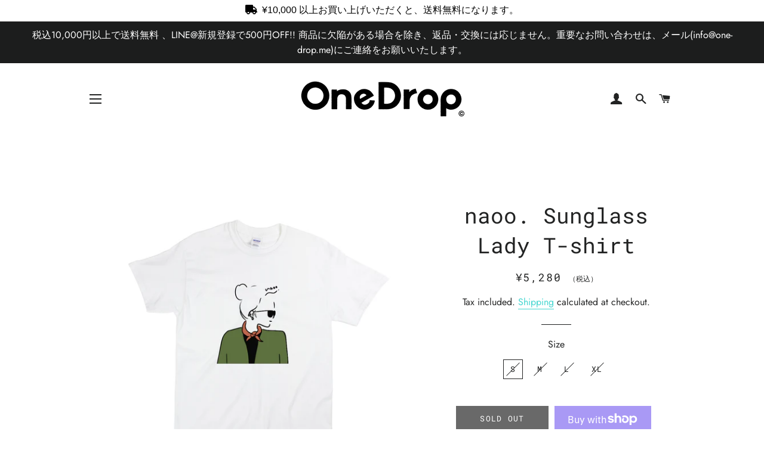

--- FILE ---
content_type: text/html; charset=utf-8
request_url: https://one-drop.me/en/products/naoo-%E3%82%B3%E3%83%A9%E3%83%9C-t%E3%82%B7%E3%83%A3%E3%83%84-001
body_size: 62010
content:
<!doctype html>
<html class="no-js" lang="en">
<head>

  <!-- Basic page needs ================================================== -->
  <meta charset="utf-8">
  <meta http-equiv="X-UA-Compatible" content="IE=edge,chrome=1">

  
    <link rel="shortcut icon" href="//one-drop.me/cdn/shop/files/favicon_onedrop_32x32.png?v=1613567442" type="image/png" />
  

  <!-- Title and description ================================================== -->
  <title>
  naoo. Sunglass Lady T-shirt &ndash; One Drop（ワンドロップ）
  </title>

  
  <meta name="description" content="商品情報 イラストレーターnaoo. とのコラボTシャツ第1弾THE EVE #新時代前夜祭 出品商品 濃紺のデニムや黒のボトムスと相性抜群！彼氏彼女とおそろいコーディネートもおススメです。 クリエイター naoo.  Illustrator / Hair designer岡山から上京し、ヘアサロンをオープン。同時に幼少期からの夢でもあったイラストレーターとしての活動を開始する。「僕の絵が誰かにとって小さなアートになる事を願って」Instagram｜@matsu_naoo      素材 綿100%   着用サイズ 女性は、S、M   男性は、M、Lを推奨致します。      ">
  

  <!-- Helpers ================================================== -->
  <!-- /snippets/social-meta-tags.liquid -->




<meta property="og:site_name" content="One Drop（ワンドロップ）">
<meta property="og:url" content="https://one-drop.me/en/products/naoo-%e3%82%b3%e3%83%a9%e3%83%9c-t%e3%82%b7%e3%83%a3%e3%83%84-001">
<meta property="og:title" content="naoo. Sunglass Lady T-shirt">
<meta property="og:type" content="product">
<meta property="og:description" content="商品情報 イラストレーターnaoo. とのコラボTシャツ第1弾THE EVE #新時代前夜祭 出品商品 濃紺のデニムや黒のボトムスと相性抜群！彼氏彼女とおそろいコーディネートもおススメです。 クリエイター naoo.  Illustrator / Hair designer岡山から上京し、ヘアサロンをオープン。同時に幼少期からの夢でもあったイラストレーターとしての活動を開始する。「僕の絵が誰かにとって小さなアートになる事を願って」Instagram｜@matsu_naoo      素材 綿100%   着用サイズ 女性は、S、M   男性は、M、Lを推奨致します。      ">

  <meta property="og:price:amount" content="5,280">
  <meta property="og:price:currency" content="JPY">

<meta property="og:image" content="http://one-drop.me/cdn/shop/products/One_Drop__001-05_1200x1200.jpg?v=1599993775"><meta property="og:image" content="http://one-drop.me/cdn/shop/products/2019-06-30_17.33.37_1200x1200.png?v=1599993775"><meta property="og:image" content="http://one-drop.me/cdn/shop/products/One_Drop__001-02_1200x1200.jpg?v=1562151802">
<meta property="og:image:secure_url" content="https://one-drop.me/cdn/shop/products/One_Drop__001-05_1200x1200.jpg?v=1599993775"><meta property="og:image:secure_url" content="https://one-drop.me/cdn/shop/products/2019-06-30_17.33.37_1200x1200.png?v=1599993775"><meta property="og:image:secure_url" content="https://one-drop.me/cdn/shop/products/One_Drop__001-02_1200x1200.jpg?v=1562151802">


  <meta name="twitter:site" content="@officialonedrop">

<meta name="twitter:card" content="summary_large_image">
<meta name="twitter:title" content="naoo. Sunglass Lady T-shirt">
<meta name="twitter:description" content="商品情報 イラストレーターnaoo. とのコラボTシャツ第1弾THE EVE #新時代前夜祭 出品商品 濃紺のデニムや黒のボトムスと相性抜群！彼氏彼女とおそろいコーディネートもおススメです。 クリエイター naoo.  Illustrator / Hair designer岡山から上京し、ヘアサロンをオープン。同時に幼少期からの夢でもあったイラストレーターとしての活動を開始する。「僕の絵が誰かにとって小さなアートになる事を願って」Instagram｜@matsu_naoo      素材 綿100%   着用サイズ 女性は、S、M   男性は、M、Lを推奨致します。      ">

  <link rel="canonical" href="https://one-drop.me/en/products/naoo-%e3%82%b3%e3%83%a9%e3%83%9c-t%e3%82%b7%e3%83%a3%e3%83%84-001">
  <meta name="viewport" content="width=device-width,initial-scale=1,shrink-to-fit=no">
  <meta name="theme-color" content="#1c1d1d">

  <!-- CSS ================================================== -->
  <link href="//one-drop.me/cdn/shop/t/2/assets/timber.scss.css?v=127277257891149998381763286528" rel="stylesheet" type="text/css" media="all" />
  <link href="//one-drop.me/cdn/shop/t/2/assets/theme.scss.css?v=147455120840047064241763286528" rel="stylesheet" type="text/css" media="all" />

  <!-- Sections ================================================== -->
  <script>
    window.theme = window.theme || {};
    theme.strings = {
      zoomClose: "Close (Esc)",
      zoomPrev: "Previous (Left arrow key)",
      zoomNext: "Next (Right arrow key)",
      moneyFormat: "¥{{amount_no_decimals}}",
      addressError: "Error looking up that address",
      addressNoResults: "No results for that address",
      addressQueryLimit: "You have exceeded the Google API usage limit. Consider upgrading to a \u003ca href=\"https:\/\/developers.google.com\/maps\/premium\/usage-limits\"\u003ePremium Plan\u003c\/a\u003e.",
      authError: "There was a problem authenticating your Google Maps account.",
      cartEmpty: "Your cart is currently empty.",
      cartCookie: "Enable cookies to use the shopping cart",
      cartSavings: "You're saving [savings]"
    };
    theme.settings = {
      cartType: "drawer",
      gridType: "collage"
    };
  </script>

  <script src="//one-drop.me/cdn/shop/t/2/assets/jquery-2.2.3.min.js?v=58211863146907186831555466519" type="text/javascript"></script>

  <script src="//one-drop.me/cdn/shop/t/2/assets/lazysizes.min.js?v=37531750901115495291555466519" async="async"></script>

  <script src="//one-drop.me/cdn/shop/t/2/assets/theme.js?v=139510961677615107691555466525" defer="defer"></script>

  <!-- Header hook for plugins ================================================== -->
  <script>window.performance && window.performance.mark && window.performance.mark('shopify.content_for_header.start');</script><meta name="google-site-verification" content="praWekJXGifO2-FhJ1cZuj20WDp1bLRPLiw9aN02yFk">
<meta id="shopify-digital-wallet" name="shopify-digital-wallet" content="/2753527843/digital_wallets/dialog">
<meta name="shopify-checkout-api-token" content="c08f12e68f566499d3e411721a5be147">
<link rel="alternate" hreflang="x-default" href="https://one-drop.me/products/naoo-%E3%82%B3%E3%83%A9%E3%83%9C-t%E3%82%B7%E3%83%A3%E3%83%84-001">
<link rel="alternate" hreflang="ja" href="https://one-drop.me/products/naoo-%E3%82%B3%E3%83%A9%E3%83%9C-t%E3%82%B7%E3%83%A3%E3%83%84-001">
<link rel="alternate" hreflang="zh-Hant" href="https://one-drop.me/zh/products/naoo-%E3%82%B3%E3%83%A9%E3%83%9C-t%E3%82%B7%E3%83%A3%E3%83%84-001">
<link rel="alternate" hreflang="en" href="https://one-drop.me/en/products/naoo-%E3%82%B3%E3%83%A9%E3%83%9C-t%E3%82%B7%E3%83%A3%E3%83%84-001">
<link rel="alternate" hreflang="zh-Hant-TW" href="https://one-drop.me/zh-tw/products/naoo-%E3%82%B3%E3%83%A9%E3%83%9C-t%E3%82%B7%E3%83%A3%E3%83%84-001">
<link rel="alternate" hreflang="zh-Hant-AC" href="https://one-drop.me/zh/products/naoo-%E3%82%B3%E3%83%A9%E3%83%9C-t%E3%82%B7%E3%83%A3%E3%83%84-001">
<link rel="alternate" hreflang="zh-Hant-AD" href="https://one-drop.me/zh/products/naoo-%E3%82%B3%E3%83%A9%E3%83%9C-t%E3%82%B7%E3%83%A3%E3%83%84-001">
<link rel="alternate" hreflang="zh-Hant-AE" href="https://one-drop.me/zh/products/naoo-%E3%82%B3%E3%83%A9%E3%83%9C-t%E3%82%B7%E3%83%A3%E3%83%84-001">
<link rel="alternate" hreflang="zh-Hant-AF" href="https://one-drop.me/zh/products/naoo-%E3%82%B3%E3%83%A9%E3%83%9C-t%E3%82%B7%E3%83%A3%E3%83%84-001">
<link rel="alternate" hreflang="zh-Hant-AG" href="https://one-drop.me/zh/products/naoo-%E3%82%B3%E3%83%A9%E3%83%9C-t%E3%82%B7%E3%83%A3%E3%83%84-001">
<link rel="alternate" hreflang="zh-Hant-AI" href="https://one-drop.me/zh/products/naoo-%E3%82%B3%E3%83%A9%E3%83%9C-t%E3%82%B7%E3%83%A3%E3%83%84-001">
<link rel="alternate" hreflang="zh-Hant-AL" href="https://one-drop.me/zh/products/naoo-%E3%82%B3%E3%83%A9%E3%83%9C-t%E3%82%B7%E3%83%A3%E3%83%84-001">
<link rel="alternate" hreflang="zh-Hant-AM" href="https://one-drop.me/zh/products/naoo-%E3%82%B3%E3%83%A9%E3%83%9C-t%E3%82%B7%E3%83%A3%E3%83%84-001">
<link rel="alternate" hreflang="zh-Hant-AO" href="https://one-drop.me/zh/products/naoo-%E3%82%B3%E3%83%A9%E3%83%9C-t%E3%82%B7%E3%83%A3%E3%83%84-001">
<link rel="alternate" hreflang="zh-Hant-AR" href="https://one-drop.me/zh/products/naoo-%E3%82%B3%E3%83%A9%E3%83%9C-t%E3%82%B7%E3%83%A3%E3%83%84-001">
<link rel="alternate" hreflang="zh-Hant-AT" href="https://one-drop.me/zh/products/naoo-%E3%82%B3%E3%83%A9%E3%83%9C-t%E3%82%B7%E3%83%A3%E3%83%84-001">
<link rel="alternate" hreflang="zh-Hant-AU" href="https://one-drop.me/zh/products/naoo-%E3%82%B3%E3%83%A9%E3%83%9C-t%E3%82%B7%E3%83%A3%E3%83%84-001">
<link rel="alternate" hreflang="zh-Hant-AW" href="https://one-drop.me/zh/products/naoo-%E3%82%B3%E3%83%A9%E3%83%9C-t%E3%82%B7%E3%83%A3%E3%83%84-001">
<link rel="alternate" hreflang="zh-Hant-AX" href="https://one-drop.me/zh/products/naoo-%E3%82%B3%E3%83%A9%E3%83%9C-t%E3%82%B7%E3%83%A3%E3%83%84-001">
<link rel="alternate" hreflang="zh-Hant-AZ" href="https://one-drop.me/zh/products/naoo-%E3%82%B3%E3%83%A9%E3%83%9C-t%E3%82%B7%E3%83%A3%E3%83%84-001">
<link rel="alternate" hreflang="zh-Hant-BA" href="https://one-drop.me/zh/products/naoo-%E3%82%B3%E3%83%A9%E3%83%9C-t%E3%82%B7%E3%83%A3%E3%83%84-001">
<link rel="alternate" hreflang="zh-Hant-BB" href="https://one-drop.me/zh/products/naoo-%E3%82%B3%E3%83%A9%E3%83%9C-t%E3%82%B7%E3%83%A3%E3%83%84-001">
<link rel="alternate" hreflang="zh-Hant-BD" href="https://one-drop.me/zh/products/naoo-%E3%82%B3%E3%83%A9%E3%83%9C-t%E3%82%B7%E3%83%A3%E3%83%84-001">
<link rel="alternate" hreflang="zh-Hant-BE" href="https://one-drop.me/zh/products/naoo-%E3%82%B3%E3%83%A9%E3%83%9C-t%E3%82%B7%E3%83%A3%E3%83%84-001">
<link rel="alternate" hreflang="zh-Hant-BF" href="https://one-drop.me/zh/products/naoo-%E3%82%B3%E3%83%A9%E3%83%9C-t%E3%82%B7%E3%83%A3%E3%83%84-001">
<link rel="alternate" hreflang="zh-Hant-BG" href="https://one-drop.me/zh/products/naoo-%E3%82%B3%E3%83%A9%E3%83%9C-t%E3%82%B7%E3%83%A3%E3%83%84-001">
<link rel="alternate" hreflang="zh-Hant-BH" href="https://one-drop.me/zh/products/naoo-%E3%82%B3%E3%83%A9%E3%83%9C-t%E3%82%B7%E3%83%A3%E3%83%84-001">
<link rel="alternate" hreflang="zh-Hant-BI" href="https://one-drop.me/zh/products/naoo-%E3%82%B3%E3%83%A9%E3%83%9C-t%E3%82%B7%E3%83%A3%E3%83%84-001">
<link rel="alternate" hreflang="zh-Hant-BJ" href="https://one-drop.me/zh/products/naoo-%E3%82%B3%E3%83%A9%E3%83%9C-t%E3%82%B7%E3%83%A3%E3%83%84-001">
<link rel="alternate" hreflang="zh-Hant-BL" href="https://one-drop.me/zh/products/naoo-%E3%82%B3%E3%83%A9%E3%83%9C-t%E3%82%B7%E3%83%A3%E3%83%84-001">
<link rel="alternate" hreflang="zh-Hant-BM" href="https://one-drop.me/zh/products/naoo-%E3%82%B3%E3%83%A9%E3%83%9C-t%E3%82%B7%E3%83%A3%E3%83%84-001">
<link rel="alternate" hreflang="zh-Hant-BN" href="https://one-drop.me/zh/products/naoo-%E3%82%B3%E3%83%A9%E3%83%9C-t%E3%82%B7%E3%83%A3%E3%83%84-001">
<link rel="alternate" hreflang="zh-Hant-BO" href="https://one-drop.me/zh/products/naoo-%E3%82%B3%E3%83%A9%E3%83%9C-t%E3%82%B7%E3%83%A3%E3%83%84-001">
<link rel="alternate" hreflang="zh-Hant-BQ" href="https://one-drop.me/zh/products/naoo-%E3%82%B3%E3%83%A9%E3%83%9C-t%E3%82%B7%E3%83%A3%E3%83%84-001">
<link rel="alternate" hreflang="zh-Hant-BR" href="https://one-drop.me/zh/products/naoo-%E3%82%B3%E3%83%A9%E3%83%9C-t%E3%82%B7%E3%83%A3%E3%83%84-001">
<link rel="alternate" hreflang="zh-Hant-BS" href="https://one-drop.me/zh/products/naoo-%E3%82%B3%E3%83%A9%E3%83%9C-t%E3%82%B7%E3%83%A3%E3%83%84-001">
<link rel="alternate" hreflang="zh-Hant-BT" href="https://one-drop.me/zh/products/naoo-%E3%82%B3%E3%83%A9%E3%83%9C-t%E3%82%B7%E3%83%A3%E3%83%84-001">
<link rel="alternate" hreflang="zh-Hant-BW" href="https://one-drop.me/zh/products/naoo-%E3%82%B3%E3%83%A9%E3%83%9C-t%E3%82%B7%E3%83%A3%E3%83%84-001">
<link rel="alternate" hreflang="zh-Hant-BY" href="https://one-drop.me/zh/products/naoo-%E3%82%B3%E3%83%A9%E3%83%9C-t%E3%82%B7%E3%83%A3%E3%83%84-001">
<link rel="alternate" hreflang="zh-Hant-BZ" href="https://one-drop.me/zh/products/naoo-%E3%82%B3%E3%83%A9%E3%83%9C-t%E3%82%B7%E3%83%A3%E3%83%84-001">
<link rel="alternate" hreflang="zh-Hant-CA" href="https://one-drop.me/zh/products/naoo-%E3%82%B3%E3%83%A9%E3%83%9C-t%E3%82%B7%E3%83%A3%E3%83%84-001">
<link rel="alternate" hreflang="zh-Hant-CC" href="https://one-drop.me/zh/products/naoo-%E3%82%B3%E3%83%A9%E3%83%9C-t%E3%82%B7%E3%83%A3%E3%83%84-001">
<link rel="alternate" hreflang="zh-Hant-CD" href="https://one-drop.me/zh/products/naoo-%E3%82%B3%E3%83%A9%E3%83%9C-t%E3%82%B7%E3%83%A3%E3%83%84-001">
<link rel="alternate" hreflang="zh-Hant-CF" href="https://one-drop.me/zh/products/naoo-%E3%82%B3%E3%83%A9%E3%83%9C-t%E3%82%B7%E3%83%A3%E3%83%84-001">
<link rel="alternate" hreflang="zh-Hant-CG" href="https://one-drop.me/zh/products/naoo-%E3%82%B3%E3%83%A9%E3%83%9C-t%E3%82%B7%E3%83%A3%E3%83%84-001">
<link rel="alternate" hreflang="zh-Hant-CH" href="https://one-drop.me/zh/products/naoo-%E3%82%B3%E3%83%A9%E3%83%9C-t%E3%82%B7%E3%83%A3%E3%83%84-001">
<link rel="alternate" hreflang="zh-Hant-CI" href="https://one-drop.me/zh/products/naoo-%E3%82%B3%E3%83%A9%E3%83%9C-t%E3%82%B7%E3%83%A3%E3%83%84-001">
<link rel="alternate" hreflang="zh-Hant-CK" href="https://one-drop.me/zh/products/naoo-%E3%82%B3%E3%83%A9%E3%83%9C-t%E3%82%B7%E3%83%A3%E3%83%84-001">
<link rel="alternate" hreflang="zh-Hant-CL" href="https://one-drop.me/zh/products/naoo-%E3%82%B3%E3%83%A9%E3%83%9C-t%E3%82%B7%E3%83%A3%E3%83%84-001">
<link rel="alternate" hreflang="zh-Hant-CM" href="https://one-drop.me/zh/products/naoo-%E3%82%B3%E3%83%A9%E3%83%9C-t%E3%82%B7%E3%83%A3%E3%83%84-001">
<link rel="alternate" hreflang="zh-Hant-CN" href="https://one-drop.me/zh/products/naoo-%E3%82%B3%E3%83%A9%E3%83%9C-t%E3%82%B7%E3%83%A3%E3%83%84-001">
<link rel="alternate" hreflang="zh-Hant-CO" href="https://one-drop.me/zh/products/naoo-%E3%82%B3%E3%83%A9%E3%83%9C-t%E3%82%B7%E3%83%A3%E3%83%84-001">
<link rel="alternate" hreflang="zh-Hant-CR" href="https://one-drop.me/zh/products/naoo-%E3%82%B3%E3%83%A9%E3%83%9C-t%E3%82%B7%E3%83%A3%E3%83%84-001">
<link rel="alternate" hreflang="zh-Hant-CV" href="https://one-drop.me/zh/products/naoo-%E3%82%B3%E3%83%A9%E3%83%9C-t%E3%82%B7%E3%83%A3%E3%83%84-001">
<link rel="alternate" hreflang="zh-Hant-CW" href="https://one-drop.me/zh/products/naoo-%E3%82%B3%E3%83%A9%E3%83%9C-t%E3%82%B7%E3%83%A3%E3%83%84-001">
<link rel="alternate" hreflang="zh-Hant-CX" href="https://one-drop.me/zh/products/naoo-%E3%82%B3%E3%83%A9%E3%83%9C-t%E3%82%B7%E3%83%A3%E3%83%84-001">
<link rel="alternate" hreflang="zh-Hant-CY" href="https://one-drop.me/zh/products/naoo-%E3%82%B3%E3%83%A9%E3%83%9C-t%E3%82%B7%E3%83%A3%E3%83%84-001">
<link rel="alternate" hreflang="zh-Hant-CZ" href="https://one-drop.me/zh/products/naoo-%E3%82%B3%E3%83%A9%E3%83%9C-t%E3%82%B7%E3%83%A3%E3%83%84-001">
<link rel="alternate" hreflang="zh-Hant-DE" href="https://one-drop.me/zh/products/naoo-%E3%82%B3%E3%83%A9%E3%83%9C-t%E3%82%B7%E3%83%A3%E3%83%84-001">
<link rel="alternate" hreflang="zh-Hant-DJ" href="https://one-drop.me/zh/products/naoo-%E3%82%B3%E3%83%A9%E3%83%9C-t%E3%82%B7%E3%83%A3%E3%83%84-001">
<link rel="alternate" hreflang="zh-Hant-DK" href="https://one-drop.me/zh/products/naoo-%E3%82%B3%E3%83%A9%E3%83%9C-t%E3%82%B7%E3%83%A3%E3%83%84-001">
<link rel="alternate" hreflang="zh-Hant-DM" href="https://one-drop.me/zh/products/naoo-%E3%82%B3%E3%83%A9%E3%83%9C-t%E3%82%B7%E3%83%A3%E3%83%84-001">
<link rel="alternate" hreflang="zh-Hant-DO" href="https://one-drop.me/zh/products/naoo-%E3%82%B3%E3%83%A9%E3%83%9C-t%E3%82%B7%E3%83%A3%E3%83%84-001">
<link rel="alternate" hreflang="zh-Hant-DZ" href="https://one-drop.me/zh/products/naoo-%E3%82%B3%E3%83%A9%E3%83%9C-t%E3%82%B7%E3%83%A3%E3%83%84-001">
<link rel="alternate" hreflang="zh-Hant-EC" href="https://one-drop.me/zh/products/naoo-%E3%82%B3%E3%83%A9%E3%83%9C-t%E3%82%B7%E3%83%A3%E3%83%84-001">
<link rel="alternate" hreflang="zh-Hant-EE" href="https://one-drop.me/zh/products/naoo-%E3%82%B3%E3%83%A9%E3%83%9C-t%E3%82%B7%E3%83%A3%E3%83%84-001">
<link rel="alternate" hreflang="zh-Hant-EG" href="https://one-drop.me/zh/products/naoo-%E3%82%B3%E3%83%A9%E3%83%9C-t%E3%82%B7%E3%83%A3%E3%83%84-001">
<link rel="alternate" hreflang="zh-Hant-EH" href="https://one-drop.me/zh/products/naoo-%E3%82%B3%E3%83%A9%E3%83%9C-t%E3%82%B7%E3%83%A3%E3%83%84-001">
<link rel="alternate" hreflang="zh-Hant-ER" href="https://one-drop.me/zh/products/naoo-%E3%82%B3%E3%83%A9%E3%83%9C-t%E3%82%B7%E3%83%A3%E3%83%84-001">
<link rel="alternate" hreflang="zh-Hant-ES" href="https://one-drop.me/zh/products/naoo-%E3%82%B3%E3%83%A9%E3%83%9C-t%E3%82%B7%E3%83%A3%E3%83%84-001">
<link rel="alternate" hreflang="zh-Hant-ET" href="https://one-drop.me/zh/products/naoo-%E3%82%B3%E3%83%A9%E3%83%9C-t%E3%82%B7%E3%83%A3%E3%83%84-001">
<link rel="alternate" hreflang="zh-Hant-FI" href="https://one-drop.me/zh/products/naoo-%E3%82%B3%E3%83%A9%E3%83%9C-t%E3%82%B7%E3%83%A3%E3%83%84-001">
<link rel="alternate" hreflang="zh-Hant-FJ" href="https://one-drop.me/zh/products/naoo-%E3%82%B3%E3%83%A9%E3%83%9C-t%E3%82%B7%E3%83%A3%E3%83%84-001">
<link rel="alternate" hreflang="zh-Hant-FK" href="https://one-drop.me/zh/products/naoo-%E3%82%B3%E3%83%A9%E3%83%9C-t%E3%82%B7%E3%83%A3%E3%83%84-001">
<link rel="alternate" hreflang="zh-Hant-FO" href="https://one-drop.me/zh/products/naoo-%E3%82%B3%E3%83%A9%E3%83%9C-t%E3%82%B7%E3%83%A3%E3%83%84-001">
<link rel="alternate" hreflang="zh-Hant-FR" href="https://one-drop.me/zh/products/naoo-%E3%82%B3%E3%83%A9%E3%83%9C-t%E3%82%B7%E3%83%A3%E3%83%84-001">
<link rel="alternate" hreflang="zh-Hant-GA" href="https://one-drop.me/zh/products/naoo-%E3%82%B3%E3%83%A9%E3%83%9C-t%E3%82%B7%E3%83%A3%E3%83%84-001">
<link rel="alternate" hreflang="zh-Hant-GB" href="https://one-drop.me/zh/products/naoo-%E3%82%B3%E3%83%A9%E3%83%9C-t%E3%82%B7%E3%83%A3%E3%83%84-001">
<link rel="alternate" hreflang="zh-Hant-GD" href="https://one-drop.me/zh/products/naoo-%E3%82%B3%E3%83%A9%E3%83%9C-t%E3%82%B7%E3%83%A3%E3%83%84-001">
<link rel="alternate" hreflang="zh-Hant-GE" href="https://one-drop.me/zh/products/naoo-%E3%82%B3%E3%83%A9%E3%83%9C-t%E3%82%B7%E3%83%A3%E3%83%84-001">
<link rel="alternate" hreflang="zh-Hant-GF" href="https://one-drop.me/zh/products/naoo-%E3%82%B3%E3%83%A9%E3%83%9C-t%E3%82%B7%E3%83%A3%E3%83%84-001">
<link rel="alternate" hreflang="zh-Hant-GG" href="https://one-drop.me/zh/products/naoo-%E3%82%B3%E3%83%A9%E3%83%9C-t%E3%82%B7%E3%83%A3%E3%83%84-001">
<link rel="alternate" hreflang="zh-Hant-GH" href="https://one-drop.me/zh/products/naoo-%E3%82%B3%E3%83%A9%E3%83%9C-t%E3%82%B7%E3%83%A3%E3%83%84-001">
<link rel="alternate" hreflang="zh-Hant-GI" href="https://one-drop.me/zh/products/naoo-%E3%82%B3%E3%83%A9%E3%83%9C-t%E3%82%B7%E3%83%A3%E3%83%84-001">
<link rel="alternate" hreflang="zh-Hant-GL" href="https://one-drop.me/zh/products/naoo-%E3%82%B3%E3%83%A9%E3%83%9C-t%E3%82%B7%E3%83%A3%E3%83%84-001">
<link rel="alternate" hreflang="zh-Hant-GM" href="https://one-drop.me/zh/products/naoo-%E3%82%B3%E3%83%A9%E3%83%9C-t%E3%82%B7%E3%83%A3%E3%83%84-001">
<link rel="alternate" hreflang="zh-Hant-GN" href="https://one-drop.me/zh/products/naoo-%E3%82%B3%E3%83%A9%E3%83%9C-t%E3%82%B7%E3%83%A3%E3%83%84-001">
<link rel="alternate" hreflang="zh-Hant-GP" href="https://one-drop.me/zh/products/naoo-%E3%82%B3%E3%83%A9%E3%83%9C-t%E3%82%B7%E3%83%A3%E3%83%84-001">
<link rel="alternate" hreflang="zh-Hant-GQ" href="https://one-drop.me/zh/products/naoo-%E3%82%B3%E3%83%A9%E3%83%9C-t%E3%82%B7%E3%83%A3%E3%83%84-001">
<link rel="alternate" hreflang="zh-Hant-GR" href="https://one-drop.me/zh/products/naoo-%E3%82%B3%E3%83%A9%E3%83%9C-t%E3%82%B7%E3%83%A3%E3%83%84-001">
<link rel="alternate" hreflang="zh-Hant-GS" href="https://one-drop.me/zh/products/naoo-%E3%82%B3%E3%83%A9%E3%83%9C-t%E3%82%B7%E3%83%A3%E3%83%84-001">
<link rel="alternate" hreflang="zh-Hant-GT" href="https://one-drop.me/zh/products/naoo-%E3%82%B3%E3%83%A9%E3%83%9C-t%E3%82%B7%E3%83%A3%E3%83%84-001">
<link rel="alternate" hreflang="zh-Hant-GW" href="https://one-drop.me/zh/products/naoo-%E3%82%B3%E3%83%A9%E3%83%9C-t%E3%82%B7%E3%83%A3%E3%83%84-001">
<link rel="alternate" hreflang="zh-Hant-GY" href="https://one-drop.me/zh/products/naoo-%E3%82%B3%E3%83%A9%E3%83%9C-t%E3%82%B7%E3%83%A3%E3%83%84-001">
<link rel="alternate" hreflang="zh-Hant-HK" href="https://one-drop.me/zh/products/naoo-%E3%82%B3%E3%83%A9%E3%83%9C-t%E3%82%B7%E3%83%A3%E3%83%84-001">
<link rel="alternate" hreflang="zh-Hant-HN" href="https://one-drop.me/zh/products/naoo-%E3%82%B3%E3%83%A9%E3%83%9C-t%E3%82%B7%E3%83%A3%E3%83%84-001">
<link rel="alternate" hreflang="zh-Hant-HR" href="https://one-drop.me/zh/products/naoo-%E3%82%B3%E3%83%A9%E3%83%9C-t%E3%82%B7%E3%83%A3%E3%83%84-001">
<link rel="alternate" hreflang="zh-Hant-HT" href="https://one-drop.me/zh/products/naoo-%E3%82%B3%E3%83%A9%E3%83%9C-t%E3%82%B7%E3%83%A3%E3%83%84-001">
<link rel="alternate" hreflang="zh-Hant-HU" href="https://one-drop.me/zh/products/naoo-%E3%82%B3%E3%83%A9%E3%83%9C-t%E3%82%B7%E3%83%A3%E3%83%84-001">
<link rel="alternate" hreflang="zh-Hant-ID" href="https://one-drop.me/zh/products/naoo-%E3%82%B3%E3%83%A9%E3%83%9C-t%E3%82%B7%E3%83%A3%E3%83%84-001">
<link rel="alternate" hreflang="zh-Hant-IE" href="https://one-drop.me/zh/products/naoo-%E3%82%B3%E3%83%A9%E3%83%9C-t%E3%82%B7%E3%83%A3%E3%83%84-001">
<link rel="alternate" hreflang="zh-Hant-IL" href="https://one-drop.me/zh/products/naoo-%E3%82%B3%E3%83%A9%E3%83%9C-t%E3%82%B7%E3%83%A3%E3%83%84-001">
<link rel="alternate" hreflang="zh-Hant-IM" href="https://one-drop.me/zh/products/naoo-%E3%82%B3%E3%83%A9%E3%83%9C-t%E3%82%B7%E3%83%A3%E3%83%84-001">
<link rel="alternate" hreflang="zh-Hant-IN" href="https://one-drop.me/zh/products/naoo-%E3%82%B3%E3%83%A9%E3%83%9C-t%E3%82%B7%E3%83%A3%E3%83%84-001">
<link rel="alternate" hreflang="zh-Hant-IO" href="https://one-drop.me/zh/products/naoo-%E3%82%B3%E3%83%A9%E3%83%9C-t%E3%82%B7%E3%83%A3%E3%83%84-001">
<link rel="alternate" hreflang="zh-Hant-IQ" href="https://one-drop.me/zh/products/naoo-%E3%82%B3%E3%83%A9%E3%83%9C-t%E3%82%B7%E3%83%A3%E3%83%84-001">
<link rel="alternate" hreflang="zh-Hant-IS" href="https://one-drop.me/zh/products/naoo-%E3%82%B3%E3%83%A9%E3%83%9C-t%E3%82%B7%E3%83%A3%E3%83%84-001">
<link rel="alternate" hreflang="zh-Hant-IT" href="https://one-drop.me/zh/products/naoo-%E3%82%B3%E3%83%A9%E3%83%9C-t%E3%82%B7%E3%83%A3%E3%83%84-001">
<link rel="alternate" hreflang="zh-Hant-JE" href="https://one-drop.me/zh/products/naoo-%E3%82%B3%E3%83%A9%E3%83%9C-t%E3%82%B7%E3%83%A3%E3%83%84-001">
<link rel="alternate" hreflang="zh-Hant-JM" href="https://one-drop.me/zh/products/naoo-%E3%82%B3%E3%83%A9%E3%83%9C-t%E3%82%B7%E3%83%A3%E3%83%84-001">
<link rel="alternate" hreflang="zh-Hant-JO" href="https://one-drop.me/zh/products/naoo-%E3%82%B3%E3%83%A9%E3%83%9C-t%E3%82%B7%E3%83%A3%E3%83%84-001">
<link rel="alternate" hreflang="zh-Hant-JP" href="https://one-drop.me/zh/products/naoo-%E3%82%B3%E3%83%A9%E3%83%9C-t%E3%82%B7%E3%83%A3%E3%83%84-001">
<link rel="alternate" hreflang="zh-Hant-KE" href="https://one-drop.me/zh/products/naoo-%E3%82%B3%E3%83%A9%E3%83%9C-t%E3%82%B7%E3%83%A3%E3%83%84-001">
<link rel="alternate" hreflang="zh-Hant-KG" href="https://one-drop.me/zh/products/naoo-%E3%82%B3%E3%83%A9%E3%83%9C-t%E3%82%B7%E3%83%A3%E3%83%84-001">
<link rel="alternate" hreflang="zh-Hant-KH" href="https://one-drop.me/zh/products/naoo-%E3%82%B3%E3%83%A9%E3%83%9C-t%E3%82%B7%E3%83%A3%E3%83%84-001">
<link rel="alternate" hreflang="zh-Hant-KI" href="https://one-drop.me/zh/products/naoo-%E3%82%B3%E3%83%A9%E3%83%9C-t%E3%82%B7%E3%83%A3%E3%83%84-001">
<link rel="alternate" hreflang="zh-Hant-KM" href="https://one-drop.me/zh/products/naoo-%E3%82%B3%E3%83%A9%E3%83%9C-t%E3%82%B7%E3%83%A3%E3%83%84-001">
<link rel="alternate" hreflang="zh-Hant-KN" href="https://one-drop.me/zh/products/naoo-%E3%82%B3%E3%83%A9%E3%83%9C-t%E3%82%B7%E3%83%A3%E3%83%84-001">
<link rel="alternate" hreflang="zh-Hant-KR" href="https://one-drop.me/zh/products/naoo-%E3%82%B3%E3%83%A9%E3%83%9C-t%E3%82%B7%E3%83%A3%E3%83%84-001">
<link rel="alternate" hreflang="zh-Hant-KW" href="https://one-drop.me/zh/products/naoo-%E3%82%B3%E3%83%A9%E3%83%9C-t%E3%82%B7%E3%83%A3%E3%83%84-001">
<link rel="alternate" hreflang="zh-Hant-KY" href="https://one-drop.me/zh/products/naoo-%E3%82%B3%E3%83%A9%E3%83%9C-t%E3%82%B7%E3%83%A3%E3%83%84-001">
<link rel="alternate" hreflang="zh-Hant-KZ" href="https://one-drop.me/zh/products/naoo-%E3%82%B3%E3%83%A9%E3%83%9C-t%E3%82%B7%E3%83%A3%E3%83%84-001">
<link rel="alternate" hreflang="zh-Hant-LA" href="https://one-drop.me/zh/products/naoo-%E3%82%B3%E3%83%A9%E3%83%9C-t%E3%82%B7%E3%83%A3%E3%83%84-001">
<link rel="alternate" hreflang="zh-Hant-LB" href="https://one-drop.me/zh/products/naoo-%E3%82%B3%E3%83%A9%E3%83%9C-t%E3%82%B7%E3%83%A3%E3%83%84-001">
<link rel="alternate" hreflang="zh-Hant-LC" href="https://one-drop.me/zh/products/naoo-%E3%82%B3%E3%83%A9%E3%83%9C-t%E3%82%B7%E3%83%A3%E3%83%84-001">
<link rel="alternate" hreflang="zh-Hant-LI" href="https://one-drop.me/zh/products/naoo-%E3%82%B3%E3%83%A9%E3%83%9C-t%E3%82%B7%E3%83%A3%E3%83%84-001">
<link rel="alternate" hreflang="zh-Hant-LK" href="https://one-drop.me/zh/products/naoo-%E3%82%B3%E3%83%A9%E3%83%9C-t%E3%82%B7%E3%83%A3%E3%83%84-001">
<link rel="alternate" hreflang="zh-Hant-LR" href="https://one-drop.me/zh/products/naoo-%E3%82%B3%E3%83%A9%E3%83%9C-t%E3%82%B7%E3%83%A3%E3%83%84-001">
<link rel="alternate" hreflang="zh-Hant-LS" href="https://one-drop.me/zh/products/naoo-%E3%82%B3%E3%83%A9%E3%83%9C-t%E3%82%B7%E3%83%A3%E3%83%84-001">
<link rel="alternate" hreflang="zh-Hant-LT" href="https://one-drop.me/zh/products/naoo-%E3%82%B3%E3%83%A9%E3%83%9C-t%E3%82%B7%E3%83%A3%E3%83%84-001">
<link rel="alternate" hreflang="zh-Hant-LU" href="https://one-drop.me/zh/products/naoo-%E3%82%B3%E3%83%A9%E3%83%9C-t%E3%82%B7%E3%83%A3%E3%83%84-001">
<link rel="alternate" hreflang="zh-Hant-LV" href="https://one-drop.me/zh/products/naoo-%E3%82%B3%E3%83%A9%E3%83%9C-t%E3%82%B7%E3%83%A3%E3%83%84-001">
<link rel="alternate" hreflang="zh-Hant-LY" href="https://one-drop.me/zh/products/naoo-%E3%82%B3%E3%83%A9%E3%83%9C-t%E3%82%B7%E3%83%A3%E3%83%84-001">
<link rel="alternate" hreflang="zh-Hant-MA" href="https://one-drop.me/zh/products/naoo-%E3%82%B3%E3%83%A9%E3%83%9C-t%E3%82%B7%E3%83%A3%E3%83%84-001">
<link rel="alternate" hreflang="zh-Hant-MC" href="https://one-drop.me/zh/products/naoo-%E3%82%B3%E3%83%A9%E3%83%9C-t%E3%82%B7%E3%83%A3%E3%83%84-001">
<link rel="alternate" hreflang="zh-Hant-MD" href="https://one-drop.me/zh/products/naoo-%E3%82%B3%E3%83%A9%E3%83%9C-t%E3%82%B7%E3%83%A3%E3%83%84-001">
<link rel="alternate" hreflang="zh-Hant-ME" href="https://one-drop.me/zh/products/naoo-%E3%82%B3%E3%83%A9%E3%83%9C-t%E3%82%B7%E3%83%A3%E3%83%84-001">
<link rel="alternate" hreflang="zh-Hant-MF" href="https://one-drop.me/zh/products/naoo-%E3%82%B3%E3%83%A9%E3%83%9C-t%E3%82%B7%E3%83%A3%E3%83%84-001">
<link rel="alternate" hreflang="zh-Hant-MG" href="https://one-drop.me/zh/products/naoo-%E3%82%B3%E3%83%A9%E3%83%9C-t%E3%82%B7%E3%83%A3%E3%83%84-001">
<link rel="alternate" hreflang="zh-Hant-MK" href="https://one-drop.me/zh/products/naoo-%E3%82%B3%E3%83%A9%E3%83%9C-t%E3%82%B7%E3%83%A3%E3%83%84-001">
<link rel="alternate" hreflang="zh-Hant-ML" href="https://one-drop.me/zh/products/naoo-%E3%82%B3%E3%83%A9%E3%83%9C-t%E3%82%B7%E3%83%A3%E3%83%84-001">
<link rel="alternate" hreflang="zh-Hant-MM" href="https://one-drop.me/zh/products/naoo-%E3%82%B3%E3%83%A9%E3%83%9C-t%E3%82%B7%E3%83%A3%E3%83%84-001">
<link rel="alternate" hreflang="zh-Hant-MN" href="https://one-drop.me/zh/products/naoo-%E3%82%B3%E3%83%A9%E3%83%9C-t%E3%82%B7%E3%83%A3%E3%83%84-001">
<link rel="alternate" hreflang="zh-Hant-MO" href="https://one-drop.me/zh/products/naoo-%E3%82%B3%E3%83%A9%E3%83%9C-t%E3%82%B7%E3%83%A3%E3%83%84-001">
<link rel="alternate" hreflang="zh-Hant-MQ" href="https://one-drop.me/zh/products/naoo-%E3%82%B3%E3%83%A9%E3%83%9C-t%E3%82%B7%E3%83%A3%E3%83%84-001">
<link rel="alternate" hreflang="zh-Hant-MR" href="https://one-drop.me/zh/products/naoo-%E3%82%B3%E3%83%A9%E3%83%9C-t%E3%82%B7%E3%83%A3%E3%83%84-001">
<link rel="alternate" hreflang="zh-Hant-MS" href="https://one-drop.me/zh/products/naoo-%E3%82%B3%E3%83%A9%E3%83%9C-t%E3%82%B7%E3%83%A3%E3%83%84-001">
<link rel="alternate" hreflang="zh-Hant-MT" href="https://one-drop.me/zh/products/naoo-%E3%82%B3%E3%83%A9%E3%83%9C-t%E3%82%B7%E3%83%A3%E3%83%84-001">
<link rel="alternate" hreflang="zh-Hant-MU" href="https://one-drop.me/zh/products/naoo-%E3%82%B3%E3%83%A9%E3%83%9C-t%E3%82%B7%E3%83%A3%E3%83%84-001">
<link rel="alternate" hreflang="zh-Hant-MV" href="https://one-drop.me/zh/products/naoo-%E3%82%B3%E3%83%A9%E3%83%9C-t%E3%82%B7%E3%83%A3%E3%83%84-001">
<link rel="alternate" hreflang="zh-Hant-MW" href="https://one-drop.me/zh/products/naoo-%E3%82%B3%E3%83%A9%E3%83%9C-t%E3%82%B7%E3%83%A3%E3%83%84-001">
<link rel="alternate" hreflang="zh-Hant-MX" href="https://one-drop.me/zh/products/naoo-%E3%82%B3%E3%83%A9%E3%83%9C-t%E3%82%B7%E3%83%A3%E3%83%84-001">
<link rel="alternate" hreflang="zh-Hant-MY" href="https://one-drop.me/zh/products/naoo-%E3%82%B3%E3%83%A9%E3%83%9C-t%E3%82%B7%E3%83%A3%E3%83%84-001">
<link rel="alternate" hreflang="zh-Hant-MZ" href="https://one-drop.me/zh/products/naoo-%E3%82%B3%E3%83%A9%E3%83%9C-t%E3%82%B7%E3%83%A3%E3%83%84-001">
<link rel="alternate" hreflang="zh-Hant-NA" href="https://one-drop.me/zh/products/naoo-%E3%82%B3%E3%83%A9%E3%83%9C-t%E3%82%B7%E3%83%A3%E3%83%84-001">
<link rel="alternate" hreflang="zh-Hant-NC" href="https://one-drop.me/zh/products/naoo-%E3%82%B3%E3%83%A9%E3%83%9C-t%E3%82%B7%E3%83%A3%E3%83%84-001">
<link rel="alternate" hreflang="zh-Hant-NE" href="https://one-drop.me/zh/products/naoo-%E3%82%B3%E3%83%A9%E3%83%9C-t%E3%82%B7%E3%83%A3%E3%83%84-001">
<link rel="alternate" hreflang="zh-Hant-NF" href="https://one-drop.me/zh/products/naoo-%E3%82%B3%E3%83%A9%E3%83%9C-t%E3%82%B7%E3%83%A3%E3%83%84-001">
<link rel="alternate" hreflang="zh-Hant-NG" href="https://one-drop.me/zh/products/naoo-%E3%82%B3%E3%83%A9%E3%83%9C-t%E3%82%B7%E3%83%A3%E3%83%84-001">
<link rel="alternate" hreflang="zh-Hant-NI" href="https://one-drop.me/zh/products/naoo-%E3%82%B3%E3%83%A9%E3%83%9C-t%E3%82%B7%E3%83%A3%E3%83%84-001">
<link rel="alternate" hreflang="zh-Hant-NL" href="https://one-drop.me/zh/products/naoo-%E3%82%B3%E3%83%A9%E3%83%9C-t%E3%82%B7%E3%83%A3%E3%83%84-001">
<link rel="alternate" hreflang="zh-Hant-NO" href="https://one-drop.me/zh/products/naoo-%E3%82%B3%E3%83%A9%E3%83%9C-t%E3%82%B7%E3%83%A3%E3%83%84-001">
<link rel="alternate" hreflang="zh-Hant-NP" href="https://one-drop.me/zh/products/naoo-%E3%82%B3%E3%83%A9%E3%83%9C-t%E3%82%B7%E3%83%A3%E3%83%84-001">
<link rel="alternate" hreflang="zh-Hant-NR" href="https://one-drop.me/zh/products/naoo-%E3%82%B3%E3%83%A9%E3%83%9C-t%E3%82%B7%E3%83%A3%E3%83%84-001">
<link rel="alternate" hreflang="zh-Hant-NU" href="https://one-drop.me/zh/products/naoo-%E3%82%B3%E3%83%A9%E3%83%9C-t%E3%82%B7%E3%83%A3%E3%83%84-001">
<link rel="alternate" hreflang="zh-Hant-NZ" href="https://one-drop.me/zh/products/naoo-%E3%82%B3%E3%83%A9%E3%83%9C-t%E3%82%B7%E3%83%A3%E3%83%84-001">
<link rel="alternate" hreflang="zh-Hant-OM" href="https://one-drop.me/zh/products/naoo-%E3%82%B3%E3%83%A9%E3%83%9C-t%E3%82%B7%E3%83%A3%E3%83%84-001">
<link rel="alternate" hreflang="zh-Hant-PA" href="https://one-drop.me/zh/products/naoo-%E3%82%B3%E3%83%A9%E3%83%9C-t%E3%82%B7%E3%83%A3%E3%83%84-001">
<link rel="alternate" hreflang="zh-Hant-PE" href="https://one-drop.me/zh/products/naoo-%E3%82%B3%E3%83%A9%E3%83%9C-t%E3%82%B7%E3%83%A3%E3%83%84-001">
<link rel="alternate" hreflang="zh-Hant-PF" href="https://one-drop.me/zh/products/naoo-%E3%82%B3%E3%83%A9%E3%83%9C-t%E3%82%B7%E3%83%A3%E3%83%84-001">
<link rel="alternate" hreflang="zh-Hant-PG" href="https://one-drop.me/zh/products/naoo-%E3%82%B3%E3%83%A9%E3%83%9C-t%E3%82%B7%E3%83%A3%E3%83%84-001">
<link rel="alternate" hreflang="zh-Hant-PH" href="https://one-drop.me/zh/products/naoo-%E3%82%B3%E3%83%A9%E3%83%9C-t%E3%82%B7%E3%83%A3%E3%83%84-001">
<link rel="alternate" hreflang="zh-Hant-PK" href="https://one-drop.me/zh/products/naoo-%E3%82%B3%E3%83%A9%E3%83%9C-t%E3%82%B7%E3%83%A3%E3%83%84-001">
<link rel="alternate" hreflang="zh-Hant-PL" href="https://one-drop.me/zh/products/naoo-%E3%82%B3%E3%83%A9%E3%83%9C-t%E3%82%B7%E3%83%A3%E3%83%84-001">
<link rel="alternate" hreflang="zh-Hant-PM" href="https://one-drop.me/zh/products/naoo-%E3%82%B3%E3%83%A9%E3%83%9C-t%E3%82%B7%E3%83%A3%E3%83%84-001">
<link rel="alternate" hreflang="zh-Hant-PN" href="https://one-drop.me/zh/products/naoo-%E3%82%B3%E3%83%A9%E3%83%9C-t%E3%82%B7%E3%83%A3%E3%83%84-001">
<link rel="alternate" hreflang="zh-Hant-PS" href="https://one-drop.me/zh/products/naoo-%E3%82%B3%E3%83%A9%E3%83%9C-t%E3%82%B7%E3%83%A3%E3%83%84-001">
<link rel="alternate" hreflang="zh-Hant-PT" href="https://one-drop.me/zh/products/naoo-%E3%82%B3%E3%83%A9%E3%83%9C-t%E3%82%B7%E3%83%A3%E3%83%84-001">
<link rel="alternate" hreflang="zh-Hant-PY" href="https://one-drop.me/zh/products/naoo-%E3%82%B3%E3%83%A9%E3%83%9C-t%E3%82%B7%E3%83%A3%E3%83%84-001">
<link rel="alternate" hreflang="zh-Hant-QA" href="https://one-drop.me/zh/products/naoo-%E3%82%B3%E3%83%A9%E3%83%9C-t%E3%82%B7%E3%83%A3%E3%83%84-001">
<link rel="alternate" hreflang="zh-Hant-RE" href="https://one-drop.me/zh/products/naoo-%E3%82%B3%E3%83%A9%E3%83%9C-t%E3%82%B7%E3%83%A3%E3%83%84-001">
<link rel="alternate" hreflang="zh-Hant-RO" href="https://one-drop.me/zh/products/naoo-%E3%82%B3%E3%83%A9%E3%83%9C-t%E3%82%B7%E3%83%A3%E3%83%84-001">
<link rel="alternate" hreflang="zh-Hant-RS" href="https://one-drop.me/zh/products/naoo-%E3%82%B3%E3%83%A9%E3%83%9C-t%E3%82%B7%E3%83%A3%E3%83%84-001">
<link rel="alternate" hreflang="zh-Hant-RU" href="https://one-drop.me/zh/products/naoo-%E3%82%B3%E3%83%A9%E3%83%9C-t%E3%82%B7%E3%83%A3%E3%83%84-001">
<link rel="alternate" hreflang="zh-Hant-RW" href="https://one-drop.me/zh/products/naoo-%E3%82%B3%E3%83%A9%E3%83%9C-t%E3%82%B7%E3%83%A3%E3%83%84-001">
<link rel="alternate" hreflang="zh-Hant-SA" href="https://one-drop.me/zh/products/naoo-%E3%82%B3%E3%83%A9%E3%83%9C-t%E3%82%B7%E3%83%A3%E3%83%84-001">
<link rel="alternate" hreflang="zh-Hant-SB" href="https://one-drop.me/zh/products/naoo-%E3%82%B3%E3%83%A9%E3%83%9C-t%E3%82%B7%E3%83%A3%E3%83%84-001">
<link rel="alternate" hreflang="zh-Hant-SC" href="https://one-drop.me/zh/products/naoo-%E3%82%B3%E3%83%A9%E3%83%9C-t%E3%82%B7%E3%83%A3%E3%83%84-001">
<link rel="alternate" hreflang="zh-Hant-SD" href="https://one-drop.me/zh/products/naoo-%E3%82%B3%E3%83%A9%E3%83%9C-t%E3%82%B7%E3%83%A3%E3%83%84-001">
<link rel="alternate" hreflang="zh-Hant-SE" href="https://one-drop.me/zh/products/naoo-%E3%82%B3%E3%83%A9%E3%83%9C-t%E3%82%B7%E3%83%A3%E3%83%84-001">
<link rel="alternate" hreflang="zh-Hant-SG" href="https://one-drop.me/zh/products/naoo-%E3%82%B3%E3%83%A9%E3%83%9C-t%E3%82%B7%E3%83%A3%E3%83%84-001">
<link rel="alternate" hreflang="zh-Hant-SH" href="https://one-drop.me/zh/products/naoo-%E3%82%B3%E3%83%A9%E3%83%9C-t%E3%82%B7%E3%83%A3%E3%83%84-001">
<link rel="alternate" hreflang="zh-Hant-SI" href="https://one-drop.me/zh/products/naoo-%E3%82%B3%E3%83%A9%E3%83%9C-t%E3%82%B7%E3%83%A3%E3%83%84-001">
<link rel="alternate" hreflang="zh-Hant-SJ" href="https://one-drop.me/zh/products/naoo-%E3%82%B3%E3%83%A9%E3%83%9C-t%E3%82%B7%E3%83%A3%E3%83%84-001">
<link rel="alternate" hreflang="zh-Hant-SK" href="https://one-drop.me/zh/products/naoo-%E3%82%B3%E3%83%A9%E3%83%9C-t%E3%82%B7%E3%83%A3%E3%83%84-001">
<link rel="alternate" hreflang="zh-Hant-SL" href="https://one-drop.me/zh/products/naoo-%E3%82%B3%E3%83%A9%E3%83%9C-t%E3%82%B7%E3%83%A3%E3%83%84-001">
<link rel="alternate" hreflang="zh-Hant-SM" href="https://one-drop.me/zh/products/naoo-%E3%82%B3%E3%83%A9%E3%83%9C-t%E3%82%B7%E3%83%A3%E3%83%84-001">
<link rel="alternate" hreflang="zh-Hant-SN" href="https://one-drop.me/zh/products/naoo-%E3%82%B3%E3%83%A9%E3%83%9C-t%E3%82%B7%E3%83%A3%E3%83%84-001">
<link rel="alternate" hreflang="zh-Hant-SO" href="https://one-drop.me/zh/products/naoo-%E3%82%B3%E3%83%A9%E3%83%9C-t%E3%82%B7%E3%83%A3%E3%83%84-001">
<link rel="alternate" hreflang="zh-Hant-SR" href="https://one-drop.me/zh/products/naoo-%E3%82%B3%E3%83%A9%E3%83%9C-t%E3%82%B7%E3%83%A3%E3%83%84-001">
<link rel="alternate" hreflang="zh-Hant-SS" href="https://one-drop.me/zh/products/naoo-%E3%82%B3%E3%83%A9%E3%83%9C-t%E3%82%B7%E3%83%A3%E3%83%84-001">
<link rel="alternate" hreflang="zh-Hant-ST" href="https://one-drop.me/zh/products/naoo-%E3%82%B3%E3%83%A9%E3%83%9C-t%E3%82%B7%E3%83%A3%E3%83%84-001">
<link rel="alternate" hreflang="zh-Hant-SV" href="https://one-drop.me/zh/products/naoo-%E3%82%B3%E3%83%A9%E3%83%9C-t%E3%82%B7%E3%83%A3%E3%83%84-001">
<link rel="alternate" hreflang="zh-Hant-SX" href="https://one-drop.me/zh/products/naoo-%E3%82%B3%E3%83%A9%E3%83%9C-t%E3%82%B7%E3%83%A3%E3%83%84-001">
<link rel="alternate" hreflang="zh-Hant-SZ" href="https://one-drop.me/zh/products/naoo-%E3%82%B3%E3%83%A9%E3%83%9C-t%E3%82%B7%E3%83%A3%E3%83%84-001">
<link rel="alternate" hreflang="zh-Hant-TA" href="https://one-drop.me/zh/products/naoo-%E3%82%B3%E3%83%A9%E3%83%9C-t%E3%82%B7%E3%83%A3%E3%83%84-001">
<link rel="alternate" hreflang="zh-Hant-TC" href="https://one-drop.me/zh/products/naoo-%E3%82%B3%E3%83%A9%E3%83%9C-t%E3%82%B7%E3%83%A3%E3%83%84-001">
<link rel="alternate" hreflang="zh-Hant-TD" href="https://one-drop.me/zh/products/naoo-%E3%82%B3%E3%83%A9%E3%83%9C-t%E3%82%B7%E3%83%A3%E3%83%84-001">
<link rel="alternate" hreflang="zh-Hant-TF" href="https://one-drop.me/zh/products/naoo-%E3%82%B3%E3%83%A9%E3%83%9C-t%E3%82%B7%E3%83%A3%E3%83%84-001">
<link rel="alternate" hreflang="zh-Hant-TG" href="https://one-drop.me/zh/products/naoo-%E3%82%B3%E3%83%A9%E3%83%9C-t%E3%82%B7%E3%83%A3%E3%83%84-001">
<link rel="alternate" hreflang="zh-Hant-TH" href="https://one-drop.me/zh/products/naoo-%E3%82%B3%E3%83%A9%E3%83%9C-t%E3%82%B7%E3%83%A3%E3%83%84-001">
<link rel="alternate" hreflang="zh-Hant-TJ" href="https://one-drop.me/zh/products/naoo-%E3%82%B3%E3%83%A9%E3%83%9C-t%E3%82%B7%E3%83%A3%E3%83%84-001">
<link rel="alternate" hreflang="zh-Hant-TK" href="https://one-drop.me/zh/products/naoo-%E3%82%B3%E3%83%A9%E3%83%9C-t%E3%82%B7%E3%83%A3%E3%83%84-001">
<link rel="alternate" hreflang="zh-Hant-TL" href="https://one-drop.me/zh/products/naoo-%E3%82%B3%E3%83%A9%E3%83%9C-t%E3%82%B7%E3%83%A3%E3%83%84-001">
<link rel="alternate" hreflang="zh-Hant-TM" href="https://one-drop.me/zh/products/naoo-%E3%82%B3%E3%83%A9%E3%83%9C-t%E3%82%B7%E3%83%A3%E3%83%84-001">
<link rel="alternate" hreflang="zh-Hant-TN" href="https://one-drop.me/zh/products/naoo-%E3%82%B3%E3%83%A9%E3%83%9C-t%E3%82%B7%E3%83%A3%E3%83%84-001">
<link rel="alternate" hreflang="zh-Hant-TO" href="https://one-drop.me/zh/products/naoo-%E3%82%B3%E3%83%A9%E3%83%9C-t%E3%82%B7%E3%83%A3%E3%83%84-001">
<link rel="alternate" hreflang="zh-Hant-TR" href="https://one-drop.me/zh/products/naoo-%E3%82%B3%E3%83%A9%E3%83%9C-t%E3%82%B7%E3%83%A3%E3%83%84-001">
<link rel="alternate" hreflang="zh-Hant-TT" href="https://one-drop.me/zh/products/naoo-%E3%82%B3%E3%83%A9%E3%83%9C-t%E3%82%B7%E3%83%A3%E3%83%84-001">
<link rel="alternate" hreflang="zh-Hant-TV" href="https://one-drop.me/zh/products/naoo-%E3%82%B3%E3%83%A9%E3%83%9C-t%E3%82%B7%E3%83%A3%E3%83%84-001">
<link rel="alternate" hreflang="zh-Hant-TZ" href="https://one-drop.me/zh/products/naoo-%E3%82%B3%E3%83%A9%E3%83%9C-t%E3%82%B7%E3%83%A3%E3%83%84-001">
<link rel="alternate" hreflang="zh-Hant-UA" href="https://one-drop.me/zh/products/naoo-%E3%82%B3%E3%83%A9%E3%83%9C-t%E3%82%B7%E3%83%A3%E3%83%84-001">
<link rel="alternate" hreflang="zh-Hant-UG" href="https://one-drop.me/zh/products/naoo-%E3%82%B3%E3%83%A9%E3%83%9C-t%E3%82%B7%E3%83%A3%E3%83%84-001">
<link rel="alternate" hreflang="zh-Hant-UM" href="https://one-drop.me/zh/products/naoo-%E3%82%B3%E3%83%A9%E3%83%9C-t%E3%82%B7%E3%83%A3%E3%83%84-001">
<link rel="alternate" hreflang="zh-Hant-US" href="https://one-drop.me/zh/products/naoo-%E3%82%B3%E3%83%A9%E3%83%9C-t%E3%82%B7%E3%83%A3%E3%83%84-001">
<link rel="alternate" hreflang="zh-Hant-UY" href="https://one-drop.me/zh/products/naoo-%E3%82%B3%E3%83%A9%E3%83%9C-t%E3%82%B7%E3%83%A3%E3%83%84-001">
<link rel="alternate" hreflang="zh-Hant-UZ" href="https://one-drop.me/zh/products/naoo-%E3%82%B3%E3%83%A9%E3%83%9C-t%E3%82%B7%E3%83%A3%E3%83%84-001">
<link rel="alternate" hreflang="zh-Hant-VA" href="https://one-drop.me/zh/products/naoo-%E3%82%B3%E3%83%A9%E3%83%9C-t%E3%82%B7%E3%83%A3%E3%83%84-001">
<link rel="alternate" hreflang="zh-Hant-VC" href="https://one-drop.me/zh/products/naoo-%E3%82%B3%E3%83%A9%E3%83%9C-t%E3%82%B7%E3%83%A3%E3%83%84-001">
<link rel="alternate" hreflang="zh-Hant-VE" href="https://one-drop.me/zh/products/naoo-%E3%82%B3%E3%83%A9%E3%83%9C-t%E3%82%B7%E3%83%A3%E3%83%84-001">
<link rel="alternate" hreflang="zh-Hant-VG" href="https://one-drop.me/zh/products/naoo-%E3%82%B3%E3%83%A9%E3%83%9C-t%E3%82%B7%E3%83%A3%E3%83%84-001">
<link rel="alternate" hreflang="zh-Hant-VN" href="https://one-drop.me/zh/products/naoo-%E3%82%B3%E3%83%A9%E3%83%9C-t%E3%82%B7%E3%83%A3%E3%83%84-001">
<link rel="alternate" hreflang="zh-Hant-VU" href="https://one-drop.me/zh/products/naoo-%E3%82%B3%E3%83%A9%E3%83%9C-t%E3%82%B7%E3%83%A3%E3%83%84-001">
<link rel="alternate" hreflang="zh-Hant-WF" href="https://one-drop.me/zh/products/naoo-%E3%82%B3%E3%83%A9%E3%83%9C-t%E3%82%B7%E3%83%A3%E3%83%84-001">
<link rel="alternate" hreflang="zh-Hant-WS" href="https://one-drop.me/zh/products/naoo-%E3%82%B3%E3%83%A9%E3%83%9C-t%E3%82%B7%E3%83%A3%E3%83%84-001">
<link rel="alternate" hreflang="zh-Hant-XK" href="https://one-drop.me/zh/products/naoo-%E3%82%B3%E3%83%A9%E3%83%9C-t%E3%82%B7%E3%83%A3%E3%83%84-001">
<link rel="alternate" hreflang="zh-Hant-YE" href="https://one-drop.me/zh/products/naoo-%E3%82%B3%E3%83%A9%E3%83%9C-t%E3%82%B7%E3%83%A3%E3%83%84-001">
<link rel="alternate" hreflang="zh-Hant-YT" href="https://one-drop.me/zh/products/naoo-%E3%82%B3%E3%83%A9%E3%83%9C-t%E3%82%B7%E3%83%A3%E3%83%84-001">
<link rel="alternate" hreflang="zh-Hant-ZA" href="https://one-drop.me/zh/products/naoo-%E3%82%B3%E3%83%A9%E3%83%9C-t%E3%82%B7%E3%83%A3%E3%83%84-001">
<link rel="alternate" hreflang="zh-Hant-ZM" href="https://one-drop.me/zh/products/naoo-%E3%82%B3%E3%83%A9%E3%83%9C-t%E3%82%B7%E3%83%A3%E3%83%84-001">
<link rel="alternate" hreflang="zh-Hant-ZW" href="https://one-drop.me/zh/products/naoo-%E3%82%B3%E3%83%A9%E3%83%9C-t%E3%82%B7%E3%83%A3%E3%83%84-001">
<link rel="alternate" type="application/json+oembed" href="https://one-drop.me/en/products/naoo-%e3%82%b3%e3%83%a9%e3%83%9c-t%e3%82%b7%e3%83%a3%e3%83%84-001.oembed">
<script async="async" src="/checkouts/internal/preloads.js?locale=en-JP"></script>
<link rel="preconnect" href="https://shop.app" crossorigin="anonymous">
<script async="async" src="https://shop.app/checkouts/internal/preloads.js?locale=en-JP&shop_id=2753527843" crossorigin="anonymous"></script>
<script id="apple-pay-shop-capabilities" type="application/json">{"shopId":2753527843,"countryCode":"JP","currencyCode":"JPY","merchantCapabilities":["supports3DS"],"merchantId":"gid:\/\/shopify\/Shop\/2753527843","merchantName":"One Drop（ワンドロップ）","requiredBillingContactFields":["postalAddress","email","phone"],"requiredShippingContactFields":["postalAddress","email","phone"],"shippingType":"shipping","supportedNetworks":["visa","masterCard","amex","jcb","discover"],"total":{"type":"pending","label":"One Drop（ワンドロップ）","amount":"1.00"},"shopifyPaymentsEnabled":true,"supportsSubscriptions":true}</script>
<script id="shopify-features" type="application/json">{"accessToken":"c08f12e68f566499d3e411721a5be147","betas":["rich-media-storefront-analytics"],"domain":"one-drop.me","predictiveSearch":false,"shopId":2753527843,"locale":"en"}</script>
<script>var Shopify = Shopify || {};
Shopify.shop = "qutori.myshopify.com";
Shopify.locale = "en";
Shopify.currency = {"active":"JPY","rate":"1.0"};
Shopify.country = "JP";
Shopify.theme = {"name":"One Drop","id":38354878499,"schema_name":"Brooklyn","schema_version":"12.0.5","theme_store_id":730,"role":"main"};
Shopify.theme.handle = "null";
Shopify.theme.style = {"id":null,"handle":null};
Shopify.cdnHost = "one-drop.me/cdn";
Shopify.routes = Shopify.routes || {};
Shopify.routes.root = "/en/";</script>
<script type="module">!function(o){(o.Shopify=o.Shopify||{}).modules=!0}(window);</script>
<script>!function(o){function n(){var o=[];function n(){o.push(Array.prototype.slice.apply(arguments))}return n.q=o,n}var t=o.Shopify=o.Shopify||{};t.loadFeatures=n(),t.autoloadFeatures=n()}(window);</script>
<script>
  window.ShopifyPay = window.ShopifyPay || {};
  window.ShopifyPay.apiHost = "shop.app\/pay";
  window.ShopifyPay.redirectState = null;
</script>
<script id="shop-js-analytics" type="application/json">{"pageType":"product"}</script>
<script defer="defer" async type="module" src="//one-drop.me/cdn/shopifycloud/shop-js/modules/v2/client.init-shop-cart-sync_BT-GjEfc.en.esm.js"></script>
<script defer="defer" async type="module" src="//one-drop.me/cdn/shopifycloud/shop-js/modules/v2/chunk.common_D58fp_Oc.esm.js"></script>
<script defer="defer" async type="module" src="//one-drop.me/cdn/shopifycloud/shop-js/modules/v2/chunk.modal_xMitdFEc.esm.js"></script>
<script type="module">
  await import("//one-drop.me/cdn/shopifycloud/shop-js/modules/v2/client.init-shop-cart-sync_BT-GjEfc.en.esm.js");
await import("//one-drop.me/cdn/shopifycloud/shop-js/modules/v2/chunk.common_D58fp_Oc.esm.js");
await import("//one-drop.me/cdn/shopifycloud/shop-js/modules/v2/chunk.modal_xMitdFEc.esm.js");

  window.Shopify.SignInWithShop?.initShopCartSync?.({"fedCMEnabled":true,"windoidEnabled":true});

</script>
<script>
  window.Shopify = window.Shopify || {};
  if (!window.Shopify.featureAssets) window.Shopify.featureAssets = {};
  window.Shopify.featureAssets['shop-js'] = {"shop-cart-sync":["modules/v2/client.shop-cart-sync_DZOKe7Ll.en.esm.js","modules/v2/chunk.common_D58fp_Oc.esm.js","modules/v2/chunk.modal_xMitdFEc.esm.js"],"init-fed-cm":["modules/v2/client.init-fed-cm_B6oLuCjv.en.esm.js","modules/v2/chunk.common_D58fp_Oc.esm.js","modules/v2/chunk.modal_xMitdFEc.esm.js"],"shop-cash-offers":["modules/v2/client.shop-cash-offers_D2sdYoxE.en.esm.js","modules/v2/chunk.common_D58fp_Oc.esm.js","modules/v2/chunk.modal_xMitdFEc.esm.js"],"shop-login-button":["modules/v2/client.shop-login-button_QeVjl5Y3.en.esm.js","modules/v2/chunk.common_D58fp_Oc.esm.js","modules/v2/chunk.modal_xMitdFEc.esm.js"],"pay-button":["modules/v2/client.pay-button_DXTOsIq6.en.esm.js","modules/v2/chunk.common_D58fp_Oc.esm.js","modules/v2/chunk.modal_xMitdFEc.esm.js"],"shop-button":["modules/v2/client.shop-button_DQZHx9pm.en.esm.js","modules/v2/chunk.common_D58fp_Oc.esm.js","modules/v2/chunk.modal_xMitdFEc.esm.js"],"avatar":["modules/v2/client.avatar_BTnouDA3.en.esm.js"],"init-windoid":["modules/v2/client.init-windoid_CR1B-cfM.en.esm.js","modules/v2/chunk.common_D58fp_Oc.esm.js","modules/v2/chunk.modal_xMitdFEc.esm.js"],"init-shop-for-new-customer-accounts":["modules/v2/client.init-shop-for-new-customer-accounts_C_vY_xzh.en.esm.js","modules/v2/client.shop-login-button_QeVjl5Y3.en.esm.js","modules/v2/chunk.common_D58fp_Oc.esm.js","modules/v2/chunk.modal_xMitdFEc.esm.js"],"init-shop-email-lookup-coordinator":["modules/v2/client.init-shop-email-lookup-coordinator_BI7n9ZSv.en.esm.js","modules/v2/chunk.common_D58fp_Oc.esm.js","modules/v2/chunk.modal_xMitdFEc.esm.js"],"init-shop-cart-sync":["modules/v2/client.init-shop-cart-sync_BT-GjEfc.en.esm.js","modules/v2/chunk.common_D58fp_Oc.esm.js","modules/v2/chunk.modal_xMitdFEc.esm.js"],"shop-toast-manager":["modules/v2/client.shop-toast-manager_DiYdP3xc.en.esm.js","modules/v2/chunk.common_D58fp_Oc.esm.js","modules/v2/chunk.modal_xMitdFEc.esm.js"],"init-customer-accounts":["modules/v2/client.init-customer-accounts_D9ZNqS-Q.en.esm.js","modules/v2/client.shop-login-button_QeVjl5Y3.en.esm.js","modules/v2/chunk.common_D58fp_Oc.esm.js","modules/v2/chunk.modal_xMitdFEc.esm.js"],"init-customer-accounts-sign-up":["modules/v2/client.init-customer-accounts-sign-up_iGw4briv.en.esm.js","modules/v2/client.shop-login-button_QeVjl5Y3.en.esm.js","modules/v2/chunk.common_D58fp_Oc.esm.js","modules/v2/chunk.modal_xMitdFEc.esm.js"],"shop-follow-button":["modules/v2/client.shop-follow-button_CqMgW2wH.en.esm.js","modules/v2/chunk.common_D58fp_Oc.esm.js","modules/v2/chunk.modal_xMitdFEc.esm.js"],"checkout-modal":["modules/v2/client.checkout-modal_xHeaAweL.en.esm.js","modules/v2/chunk.common_D58fp_Oc.esm.js","modules/v2/chunk.modal_xMitdFEc.esm.js"],"shop-login":["modules/v2/client.shop-login_D91U-Q7h.en.esm.js","modules/v2/chunk.common_D58fp_Oc.esm.js","modules/v2/chunk.modal_xMitdFEc.esm.js"],"lead-capture":["modules/v2/client.lead-capture_BJmE1dJe.en.esm.js","modules/v2/chunk.common_D58fp_Oc.esm.js","modules/v2/chunk.modal_xMitdFEc.esm.js"],"payment-terms":["modules/v2/client.payment-terms_Ci9AEqFq.en.esm.js","modules/v2/chunk.common_D58fp_Oc.esm.js","modules/v2/chunk.modal_xMitdFEc.esm.js"]};
</script>
<script>(function() {
  var isLoaded = false;
  function asyncLoad() {
    if (isLoaded) return;
    isLoaded = true;
    var urls = ["https:\/\/cdn.shopify.com\/s\/files\/1\/0027\/5352\/7843\/t\/2\/assets\/clever_adwords_global_tag.js?shop=qutori.myshopify.com","\/\/cdn.secomapp.com\/promotionpopup\/cdn\/allshops\/qutori\/1641777848.js?shop=qutori.myshopify.com","\/\/www.powr.io\/powr.js?powr-token=qutori.myshopify.com\u0026external-type=shopify\u0026shop=qutori.myshopify.com","\/\/backinstock.useamp.com\/widget\/37762_1767156443.js?category=bis\u0026v=6\u0026shop=qutori.myshopify.com"];
    for (var i = 0; i < urls.length; i++) {
      var s = document.createElement('script');
      s.type = 'text/javascript';
      s.async = true;
      s.src = urls[i];
      var x = document.getElementsByTagName('script')[0];
      x.parentNode.insertBefore(s, x);
    }
  };
  if(window.attachEvent) {
    window.attachEvent('onload', asyncLoad);
  } else {
    window.addEventListener('load', asyncLoad, false);
  }
})();</script>
<script id="__st">var __st={"a":2753527843,"offset":32400,"reqid":"d4588dc2-784a-4925-94a5-a917f702051a-1769354717","pageurl":"one-drop.me\/en\/products\/naoo-%E3%82%B3%E3%83%A9%E3%83%9C-t%E3%82%B7%E3%83%A3%E3%83%84-001","u":"3b1102ed3df0","p":"product","rtyp":"product","rid":1687513727011};</script>
<script>window.ShopifyPaypalV4VisibilityTracking = true;</script>
<script id="captcha-bootstrap">!function(){'use strict';const t='contact',e='account',n='new_comment',o=[[t,t],['blogs',n],['comments',n],[t,'customer']],c=[[e,'customer_login'],[e,'guest_login'],[e,'recover_customer_password'],[e,'create_customer']],r=t=>t.map((([t,e])=>`form[action*='/${t}']:not([data-nocaptcha='true']) input[name='form_type'][value='${e}']`)).join(','),a=t=>()=>t?[...document.querySelectorAll(t)].map((t=>t.form)):[];function s(){const t=[...o],e=r(t);return a(e)}const i='password',u='form_key',d=['recaptcha-v3-token','g-recaptcha-response','h-captcha-response',i],f=()=>{try{return window.sessionStorage}catch{return}},m='__shopify_v',_=t=>t.elements[u];function p(t,e,n=!1){try{const o=window.sessionStorage,c=JSON.parse(o.getItem(e)),{data:r}=function(t){const{data:e,action:n}=t;return t[m]||n?{data:e,action:n}:{data:t,action:n}}(c);for(const[e,n]of Object.entries(r))t.elements[e]&&(t.elements[e].value=n);n&&o.removeItem(e)}catch(o){console.error('form repopulation failed',{error:o})}}const l='form_type',E='cptcha';function T(t){t.dataset[E]=!0}const w=window,h=w.document,L='Shopify',v='ce_forms',y='captcha';let A=!1;((t,e)=>{const n=(g='f06e6c50-85a8-45c8-87d0-21a2b65856fe',I='https://cdn.shopify.com/shopifycloud/storefront-forms-hcaptcha/ce_storefront_forms_captcha_hcaptcha.v1.5.2.iife.js',D={infoText:'Protected by hCaptcha',privacyText:'Privacy',termsText:'Terms'},(t,e,n)=>{const o=w[L][v],c=o.bindForm;if(c)return c(t,g,e,D).then(n);var r;o.q.push([[t,g,e,D],n]),r=I,A||(h.body.append(Object.assign(h.createElement('script'),{id:'captcha-provider',async:!0,src:r})),A=!0)});var g,I,D;w[L]=w[L]||{},w[L][v]=w[L][v]||{},w[L][v].q=[],w[L][y]=w[L][y]||{},w[L][y].protect=function(t,e){n(t,void 0,e),T(t)},Object.freeze(w[L][y]),function(t,e,n,w,h,L){const[v,y,A,g]=function(t,e,n){const i=e?o:[],u=t?c:[],d=[...i,...u],f=r(d),m=r(i),_=r(d.filter((([t,e])=>n.includes(e))));return[a(f),a(m),a(_),s()]}(w,h,L),I=t=>{const e=t.target;return e instanceof HTMLFormElement?e:e&&e.form},D=t=>v().includes(t);t.addEventListener('submit',(t=>{const e=I(t);if(!e)return;const n=D(e)&&!e.dataset.hcaptchaBound&&!e.dataset.recaptchaBound,o=_(e),c=g().includes(e)&&(!o||!o.value);(n||c)&&t.preventDefault(),c&&!n&&(function(t){try{if(!f())return;!function(t){const e=f();if(!e)return;const n=_(t);if(!n)return;const o=n.value;o&&e.removeItem(o)}(t);const e=Array.from(Array(32),(()=>Math.random().toString(36)[2])).join('');!function(t,e){_(t)||t.append(Object.assign(document.createElement('input'),{type:'hidden',name:u})),t.elements[u].value=e}(t,e),function(t,e){const n=f();if(!n)return;const o=[...t.querySelectorAll(`input[type='${i}']`)].map((({name:t})=>t)),c=[...d,...o],r={};for(const[a,s]of new FormData(t).entries())c.includes(a)||(r[a]=s);n.setItem(e,JSON.stringify({[m]:1,action:t.action,data:r}))}(t,e)}catch(e){console.error('failed to persist form',e)}}(e),e.submit())}));const S=(t,e)=>{t&&!t.dataset[E]&&(n(t,e.some((e=>e===t))),T(t))};for(const o of['focusin','change'])t.addEventListener(o,(t=>{const e=I(t);D(e)&&S(e,y())}));const B=e.get('form_key'),M=e.get(l),P=B&&M;t.addEventListener('DOMContentLoaded',(()=>{const t=y();if(P)for(const e of t)e.elements[l].value===M&&p(e,B);[...new Set([...A(),...v().filter((t=>'true'===t.dataset.shopifyCaptcha))])].forEach((e=>S(e,t)))}))}(h,new URLSearchParams(w.location.search),n,t,e,['guest_login'])})(!0,!0)}();</script>
<script integrity="sha256-4kQ18oKyAcykRKYeNunJcIwy7WH5gtpwJnB7kiuLZ1E=" data-source-attribution="shopify.loadfeatures" defer="defer" src="//one-drop.me/cdn/shopifycloud/storefront/assets/storefront/load_feature-a0a9edcb.js" crossorigin="anonymous"></script>
<script crossorigin="anonymous" defer="defer" src="//one-drop.me/cdn/shopifycloud/storefront/assets/shopify_pay/storefront-65b4c6d7.js?v=20250812"></script>
<script data-source-attribution="shopify.dynamic_checkout.dynamic.init">var Shopify=Shopify||{};Shopify.PaymentButton=Shopify.PaymentButton||{isStorefrontPortableWallets:!0,init:function(){window.Shopify.PaymentButton.init=function(){};var t=document.createElement("script");t.src="https://one-drop.me/cdn/shopifycloud/portable-wallets/latest/portable-wallets.en.js",t.type="module",document.head.appendChild(t)}};
</script>
<script data-source-attribution="shopify.dynamic_checkout.buyer_consent">
  function portableWalletsHideBuyerConsent(e){var t=document.getElementById("shopify-buyer-consent"),n=document.getElementById("shopify-subscription-policy-button");t&&n&&(t.classList.add("hidden"),t.setAttribute("aria-hidden","true"),n.removeEventListener("click",e))}function portableWalletsShowBuyerConsent(e){var t=document.getElementById("shopify-buyer-consent"),n=document.getElementById("shopify-subscription-policy-button");t&&n&&(t.classList.remove("hidden"),t.removeAttribute("aria-hidden"),n.addEventListener("click",e))}window.Shopify?.PaymentButton&&(window.Shopify.PaymentButton.hideBuyerConsent=portableWalletsHideBuyerConsent,window.Shopify.PaymentButton.showBuyerConsent=portableWalletsShowBuyerConsent);
</script>
<script>
  function portableWalletsCleanup(e){e&&e.src&&console.error("Failed to load portable wallets script "+e.src);var t=document.querySelectorAll("shopify-accelerated-checkout .shopify-payment-button__skeleton, shopify-accelerated-checkout-cart .wallet-cart-button__skeleton"),e=document.getElementById("shopify-buyer-consent");for(let e=0;e<t.length;e++)t[e].remove();e&&e.remove()}function portableWalletsNotLoadedAsModule(e){e instanceof ErrorEvent&&"string"==typeof e.message&&e.message.includes("import.meta")&&"string"==typeof e.filename&&e.filename.includes("portable-wallets")&&(window.removeEventListener("error",portableWalletsNotLoadedAsModule),window.Shopify.PaymentButton.failedToLoad=e,"loading"===document.readyState?document.addEventListener("DOMContentLoaded",window.Shopify.PaymentButton.init):window.Shopify.PaymentButton.init())}window.addEventListener("error",portableWalletsNotLoadedAsModule);
</script>

<script type="module" src="https://one-drop.me/cdn/shopifycloud/portable-wallets/latest/portable-wallets.en.js" onError="portableWalletsCleanup(this)" crossorigin="anonymous"></script>
<script nomodule>
  document.addEventListener("DOMContentLoaded", portableWalletsCleanup);
</script>

<link id="shopify-accelerated-checkout-styles" rel="stylesheet" media="screen" href="https://one-drop.me/cdn/shopifycloud/portable-wallets/latest/accelerated-checkout-backwards-compat.css" crossorigin="anonymous">
<style id="shopify-accelerated-checkout-cart">
        #shopify-buyer-consent {
  margin-top: 1em;
  display: inline-block;
  width: 100%;
}

#shopify-buyer-consent.hidden {
  display: none;
}

#shopify-subscription-policy-button {
  background: none;
  border: none;
  padding: 0;
  text-decoration: underline;
  font-size: inherit;
  cursor: pointer;
}

#shopify-subscription-policy-button::before {
  box-shadow: none;
}

      </style>

<script>window.performance && window.performance.mark && window.performance.mark('shopify.content_for_header.end');</script>

  <script src="//one-drop.me/cdn/shop/t/2/assets/modernizr.min.js?v=21391054748206432451555466519" type="text/javascript"></script>

  
  


<!-- hasigo_pre_order -->

<!-- /hasigo_pre_order -->


<script>let transcy_apiURI = "https://transcy-api.fireapps.io/api";let transcy_productId = "1687513727011";</script> 
 <link rel="stylesheet" href="https://transcy.fireapps.io/store/assets/css/main.css?v=2.3_1614314572">  
  
  <script src="https://transcy.fireapps.io/store/assets/js/main.js?v=2.3_1614314572" defer></script>
 
 <link rel="dns-prefetch" href="https://cdn.secomapp.com/">
<link rel="dns-prefetch" href="https://ajax.googleapis.com/">
<link rel="dns-prefetch" href="https://cdnjs.cloudflare.com/">
<link rel="preload" as="stylesheet" href="//one-drop.me/cdn/shop/t/2/assets/sca-pp.css?v=178374312540912810101624074735">

<link rel="stylesheet" href="//one-drop.me/cdn/shop/t/2/assets/sca-pp.css?v=178374312540912810101624074735">
 <script>
  
    SCAPPLive = {};
  
  SCAPPShop = {};
    
  </script> 
<!-- BEGIN app block: shopify://apps/smart-filter-search/blocks/app-embed/5cc1944c-3014-4a2a-af40-7d65abc0ef73 --><link href="https://cdn.shopify.com/extensions/019bedf3-dbd2-7a1b-80f7-d2cbc9c6a0cf/smart-product-filters-646/assets/globo.filter.min.js" as="script" rel="preload">
<link rel="preconnect" href="https://filter-x1.globo.io" crossorigin>
<link rel="dns-prefetch" href="https://filter-x1.globo.io"><link rel="stylesheet" href="https://cdn.shopify.com/extensions/019bedf3-dbd2-7a1b-80f7-d2cbc9c6a0cf/smart-product-filters-646/assets/globo.search.css" media="print" onload="this.media='all'">

<meta id="search_terms_value" content="" />
<!-- BEGIN app snippet: global.variables --><script>
  window.shopCurrency = "JPY";
  window.shopCountry = "JP";
  window.shopLanguageCode = "ja";

  window.currentCurrency = "JPY";
  window.currentCountry = "JP";
  window.currentLanguageCode = "en";

  window.shopCustomer = false

  window.useCustomTreeTemplate = false;
  window.useCustomProductTemplate = false;

  window.GloboFilterRequestOrigin = "https://one-drop.me";
  window.GloboFilterShopifyDomain = "qutori.myshopify.com";
  window.GloboFilterSFAT = "";
  window.GloboFilterSFApiVersion = "2025-07";
  window.GloboFilterProxyPath = "/apps/globofilters";
  window.GloboFilterRootUrl = "/en";
  window.GloboFilterTranslation = {"search":{"suggestions":"Suggestions","collections":"Collections","pages":"Pages","product":"Product","products":"Products","view_all":"Search for","view_all_products":"View all products","not_found":"Sorry, nothing found for","product_not_found":"No products were found","no_result_keywords_suggestions_title":"Popular searches","no_result_products_suggestions_title":"However, You may like","zero_character_keywords_suggestions_title":"Suggestions","zero_character_popular_searches_title":"Popular searches","zero_character_products_suggestions_title":"Trending products"},"form":{"heading":"Search products","select":"-- Select --","search":"Search","submit":"Search","clear":"Clear"},"filter":{"filter_by":"Filter By","clear_all":"Clear All","view":"View","clear":"Clear","in_stock":"在庫あり（In Stock）","out_of_stock":"在庫なし（Out of Stock）","ready_to_ship":"Ready to ship","search":"Search options","choose_values":"Choose values"},"sort":{"sort_by":"Sort By","manually":"Featured","availability_in_stock_first":"Availability","relevance":"Relevance","best_selling":"Best Selling","alphabetically_a_z":"Alphabetically, A-Z","alphabetically_z_a":"Alphabetically, Z-A","price_low_to_high":"Price, low to high","price_high_to_low":"Price, high to low","date_new_to_old":"Date, new to old","date_old_to_new":"Date, old to new","sale_off":"% Sale off"},"product":{"add_to_cart":"Add to cart","unavailable":"Unavailable","sold_out":"Sold out","sale":"Sale","load_more":"Load more","limit":"Show","search":"Search products","no_results":"Sorry, there are no products in this collection"},"labels":{"458633":"CREATOR","458635":"CATEGORY","458638":"STOCK","458639":"RECOMMEND TAG"}};
  window.isMultiCurrency =true;
  window.globoEmbedFilterAssetsUrl = 'https://cdn.shopify.com/extensions/019bedf3-dbd2-7a1b-80f7-d2cbc9c6a0cf/smart-product-filters-646/assets/';
  window.assetsUrl = window.globoEmbedFilterAssetsUrl;
  window.GloboMoneyFormat = "¥{{amount_no_decimals}}";
</script><!-- END app snippet -->
<script type="text/javascript" hs-ignore data-ccm-injected>document.getElementsByTagName('html')[0].classList.add('spf-filter-loading','spf-has-filter', 'gf-left','theme-store-id-730','gf-theme-version-12','spf-layout-theme');
window.enabledEmbedFilter = true;
window.currentThemeId = 38354878499;
window.sortByRelevance = false;
window.moneyFormat = "¥{{amount_no_decimals}}";
window.GloboMoneyWithCurrencyFormat = "¥{{amount_no_decimals}} JPY";
window.filesUrl = '//one-drop.me/cdn/shop/files/';
var GloboEmbedFilterConfig = {
api: {filterUrl: "https://filter-x1.globo.io/filter",searchUrl: "https://filter-x1.globo.io/search", url: "https://filter-x1.globo.io"},
shop: {
  name: "One Drop（ワンドロップ）",
  url: "https://one-drop.me",
  domain: "qutori.myshopify.com",
  locale: "ja",
  cur_locale: "en",
  predictive_search_url: "/en/search/suggest",
  country_code: "JP",
  root_url: "/en",
  cart_url: "/en/cart",
  search_url: "/en/search",
  cart_add_url: "/en/cart/add",
  search_terms_value: "",
  product_image: {width: 360, height: 504},
  no_image_url: "https://cdn.shopify.com/s/images/themes/product-1.png",
  swatches: [],
  swatchConfig: {"enable":true,"color":["colour","color"],"label":["size"]},
  enableRecommendation: false,
  themeStoreId: 730,
  hideOneValue: false,
  newUrlStruct: true,
  newUrlForSEO: false,redirects: [],
  images: {},
  settings: {"color_body_bg":"#ffffff","color_headings":"#222323","color_body_text":"#222323","color_borders":"#1c1d1d","color_button_text":"#ffffff","color_primary":"#1c1d1d","color_secondary":"#43d6d0","color_product_background":"#ffffff","color_sale_tag":"#f7c246","color_input":"#f6f6f6","color_newsletter":"#f6f6f6","color_drawer_background":"#1c1d1d","color_drawer_text":"#ffffff","color_drawer_border":"#343535","color_drawer_button":"#43d6d0","color_drawer_button_text":"#ffffff","type_header_family":{"error":"json not allowed for this object"},"type_header_base_size":"30px","type_header_border_thickness":"1px","type_accent_family":{"error":"json not allowed for this object"},"type_accent_transform":true,"type_accent_spacing":true,"type_accent_subheadings":true,"type_base_family":{"error":"json not allowed for this object"},"type_base_size":"16px","type_base_italize_titles":true,"cart_type":"drawer","cart_notes_enable":false,"share_image":"\/\/one-drop.me\/cdn\/shop\/files\/2025-08-23_12.29.08.png?v=1755919762","social_facebook_link":"https:\/\/www.facebook.com\/OneDrop-2382489901813942","social_twitter_link":"https:\/\/twitter.com\/officialonedrop","social_pinterest_link":"","social_instagram_link":"https:\/\/www.instagram.com\/1drop_official\/","social_snapchat_link":"","social_google_plus_link":"","social_tumblr_link":"","social_youtube_link":"","social_vimeo_link":"","social_fancy_link":"","share_facebook":true,"share_twitter":true,"share_pinterest":true,"favicon":"\/\/one-drop.me\/cdn\/shop\/files\/favicon_onedrop.png?v=1613567442","checkout_header_image":null,"checkout_logo_image":"\/\/one-drop.me\/cdn\/shop\/files\/ILUCA_One_Drop__ILUCA_magazine_logo_black_square_1024x1024_2.png?v=1613562438","checkout_logo_position":"left","checkout_logo_size":"medium","checkout_body_background_image":null,"checkout_body_background_color":"#fff","checkout_input_background_color_mode":"white","checkout_sidebar_background_image":null,"checkout_sidebar_background_color":"#fafafa","checkout_heading_font":"-apple-system, BlinkMacSystemFont, 'Segoe UI', Roboto, Helvetica, Arial, sans-serif, 'Apple Color Emoji', 'Segoe UI Emoji', 'Segoe UI Symbol'","checkout_body_font":"-apple-system, BlinkMacSystemFont, 'Segoe UI', Roboto, Helvetica, Arial, sans-serif, 'Apple Color Emoji', 'Segoe UI Emoji', 'Segoe UI Symbol'","checkout_accent_color":"#43d6d0","checkout_button_color":"#000000","checkout_error_color":"#e32c2b","checkout_banner_background_color":"#fff","checkout_call_to_action_color":"#a26b25","checkout_use_header_image":false,"collection_products_grid":"collage","customer_layout":"customer_area","favicon_enable":false,"product_vendor_enable":false,"social_sharing_style":"clean"},
  gridSettings: {"layout":"theme","useCustomTemplate":false,"useCustomTreeTemplate":false,"skin":5,"limits":[12,24,48],"productsPerPage":12,"sorts":["stock-descending","title-ascending","title-descending","price-ascending","price-descending","created-descending","created-ascending","sale-descending"],"noImageUrl":"https:\/\/cdn.shopify.com\/s\/images\/themes\/product-1.png","imageWidth":"360","imageHeight":"504","imageRatio":140,"imageSize":"360_504","alignment":"left","hideOneValue":false,"elements":["soldoutLabel","saleLabel","quickview","addToCart","vendor","swatch","price","secondImage"],"saleLabelClass":" sale-text","saleMode":3,"gridItemClass":"spf-col-xl-4 spf-col-lg-4 spf-col-md-6 spf-col-sm-6 spf-col-6","swatchClass":"","swatchConfig":{"enable":true,"color":["colour","color"],"label":["size"]},"variant_redirect":true,"showSelectedVariantInfo":true},
  home_filter: false,
  page: "product",
  sorts: ["stock-descending","title-ascending","title-descending","price-ascending","price-descending","created-descending","created-ascending","sale-descending"],
  limits: [12,24,48],
  cache: true,
  layout: "theme",
  marketTaxInclusion: false,
  priceTaxesIncluded: true,
  customerTaxesIncluded: true,
  useCustomTemplate: false,
  hasQuickviewTemplate: false
},
analytic: {"enableViewProductAnalytic":true,"enableSearchAnalytic":true,"enableFilterAnalytic":true,"enableATCAnalytic":false},
taxes: [],
special_countries: null,
adjustments: false,
year_make_model: {
  id: 0,
  prefix: "gff_",
  heading: "",
  showSearchInput: false,
  showClearAllBtn: false
},
filter: {
  id:41554,
  prefix: "gf_",
  layout: 1,
  sublayout: 1,
  showCount: true,
  showRefine: true,
  refineSettings: {"style":"rounded","positions":["sidebar_mobile","toolbar_desktop","toolbar_mobile"],"color":"#000000","iconColor":"#959595","bgColor":"#E8E8E8"},
  isLoadMore: 0,
  filter_on_search_page: true
},
search:{
  enable: true,
  zero_character_suggestion: false,
  pages_suggestion: {enable:false,limit:5},
  keywords_suggestion: {enable:true,limit:10},
  articles_suggestion: {enable:false,limit:5},
  layout: 1,
  product_list_layout: "grid",
  elements: ["vendor","price"]
},
collection: {
  id:0,
  handle:'',
  sort: "created-descending",
  vendor: null,
  tags: null,
  type: null,
  term: document.getElementById("search_terms_value") != null ? document.getElementById("search_terms_value").content : "",
  limit: 12,
  settings: {"collection_products_grid":"grid","collection_sort_enable":false,"collection_tags_enable":false,"product_vendor_enable":false},
  products_count: 0,
  enableCollectionSearch: true,
  displayTotalProducts: true,
  excludeTags:null,
  showSelectedVariantInfo: true
},
selector: {products: ""}
}
</script>
<script class="globo-filter-settings-js">
try {} catch (error) {}
</script>
<script src="https://cdn.shopify.com/extensions/019bedf3-dbd2-7a1b-80f7-d2cbc9c6a0cf/smart-product-filters-646/assets/globo.filter.themes.min.js" defer></script><style>.gf-block-title h3, 
.gf-block-title .h3,
.gf-form-input-inner label {
  font-size: 14px !important;
  color: #3a3a3a !important;
  text-transform: uppercase !important;
  font-weight: bold !important;
}
.gf-option-block .gf-btn-show-more{
  font-size: 14px !important;
  text-transform: none !important;
  font-weight: normal !important;
}
.gf-option-block ul li a, 
.gf-option-block ul li button, 
.gf-option-block ul li a span.gf-count,
.gf-option-block ul li button span.gf-count,
.gf-clear, 
.gf-clear-all, 
.selected-item.gf-option-label a,
.gf-form-input-inner select,
.gf-refine-toggle{
  font-size: 14px !important;
  color: #000000 !important;
  text-transform: none !important;
  font-weight: normal !important;
}

.gf-refine-toggle-mobile,
.gf-form-button-group button {
  font-size: 14px !important;
  text-transform: none !important;
  font-weight: normal !important;
  color: #3a3a3a !important;
  border: 1px solid #bfbfbf !important;
  background: #ffffff !important;
}
.gf-option-block-box-rectangle.gf-option-block ul li.gf-box-rectangle a,
.gf-option-block-box-rectangle.gf-option-block ul li.gf-box-rectangle button {
  border-color: #000000 !important;
}
.gf-option-block-box-rectangle.gf-option-block ul li.gf-box-rectangle a.checked,
.gf-option-block-box-rectangle.gf-option-block ul li.gf-box-rectangle button.checked{
  color: #fff !important;
  background-color: #000000 !important;
}
@media (min-width: 768px) {
  .gf-option-block-box-rectangle.gf-option-block ul li.gf-box-rectangle button:hover,
  .gf-option-block-box-rectangle.gf-option-block ul li.gf-box-rectangle a:hover {
    color: #fff !important;
    background-color: #000000 !important;	
  }
}
.gf-option-block.gf-option-block-select select {
  color: #000000 !important;
}

#gf-form.loaded, .gf-YMM-forms.loaded {
  background: #FFFFFF !important;
}
#gf-form h2, .gf-YMM-forms h2 {
  color: #3a3a3a !important;
}
#gf-form label, .gf-YMM-forms label{
  color: #3a3a3a !important;
}
.gf-form-input-wrapper select, 
.gf-form-input-wrapper input{
  border: 1px solid #DEDEDE !important;
  background-color: #FFFFFF !important;
  border-radius: 0px !important;
}
#gf-form .gf-form-button-group button, .gf-YMM-forms .gf-form-button-group button{
  color: #FFFFFF !important;
  background: #3a3a3a !important;
  border-radius: 0px !important;
}

.spf-product-card.spf-product-card__template-3 .spf-product__info.hover{
  background: #FFFFFF;
}
a.spf-product-card__image-wrapper{
  padding-top: 100%;
}
.h4.spf-product-card__title a{
  color: #333333;
  font-size: 15px;
  font-family: "Poppins", sans-serif;   font-weight: 500;  font-style: normal;
  text-transform: none;
}
.h4.spf-product-card__title a:hover{
  color: #000000;
}
.spf-product-card button.spf-product__form-btn-addtocart{
  font-size: 14px;
   font-family: inherit;   font-weight: normal;   font-style: normal;   text-transform: none;
}
.spf-product-card button.spf-product__form-btn-addtocart,
.spf-product-card.spf-product-card__template-4 a.open-quick-view,
.spf-product-card.spf-product-card__template-5 a.open-quick-view,
#gfqv-btn{
  color: #FFFFFF !important;
  border: 1px solid #333333 !important;
  background: #333333 !important;
}
.spf-product-card button.spf-product__form-btn-addtocart:hover,
.spf-product-card.spf-product-card__template-4 a.open-quick-view:hover,
.spf-product-card.spf-product-card__template-5 a.open-quick-view:hover{
  color: #FFFFFF !important;
  border: 1px solid #000000 !important;
  background: #000000 !important;
}
span.spf-product__label.spf-product__label-soldout{
  color: #ffffff;
  background: #989898;
}
span.spf-product__label.spf-product__label-sale{
  color: #F0F0F0;
  background: #d21625;
}
.spf-product-card__vendor a{
  color: #969595;
  font-size: 13px;
  font-family: "Poppins", sans-serif;   font-weight: 400;   font-style: normal; }
.spf-product-card__vendor a:hover{
  color: #969595;
}
.spf-product-card__price-wrapper{
  font-size: 14px;
}
.spf-image-ratio{
  padding-top:100% !important;
}
.spf-product-card__oldprice,
.spf-product-card__saleprice,
.spf-product-card__price,
.gfqv-product-card__oldprice,
.gfqv-product-card__saleprice,
.gfqv-product-card__price
{
  font-size: 14px;
  font-family: "Poppins", sans-serif;   font-weight: 500;   font-style: normal; }

span.spf-product-card__price, span.gfqv-product-card__price{
  color: #141414;
}
span.spf-product-card__oldprice, span.gfqv-product-card__oldprice{
  color: #969595;
}
span.spf-product-card__saleprice, span.gfqv-product-card__saleprice{
  color: #d21625;
}
/* Product Title */
.h4.spf-product-card__title{
    
}
.h4.spf-product-card__title a{

}

/* Product Vendor */
.spf-product-card__vendor{
    
}
.spf-product-card__vendor a{

}

/* Product Price */
.spf-product-card__price-wrapper{
    
}

/* Product Old Price */
span.spf-product-card__oldprice{
    
}

/* Product Sale Price */
span.spf-product-card__saleprice{
    
}

/* Product Regular Price */
span.spf-product-card__price{

}

/* Quickview button */
.open-quick-view{
    
}

/* Add to cart button */
button.spf-product__form-btn-addtocart{
    
}

/* Product image */
img.spf-product-card__image{
    
}

/* Sale label */
span.spf-product__label.spf-product__label.spf-product__label-sale{
    
}

/* Sold out label */
span.spf-product__label.spf-product__label.spf-product__label-soldout{
    
}</style><script>
    window.addEventListener('globoFilterRenderSearchCompleted', function () {
      if( theme && theme.searchModal && typeof theme.searchModal == "function" ){
        $.magnificPopup.close();
        setTimeout(function(){
          $('.gl-d-searchbox-input').focus();
        }, 600);
      }
      if( timber && timber.Drawers && typeof timber.Drawers.prototype.removeTrapFocus == "function" ){
        timber.Drawers.prototype.removeTrapFocus({
          $container: $('#NavDrawer'),
          namespace: 'drawer_focus'
        });
        setTimeout(function(){
          timber.Drawers.prototype.removeTrapFocus({
            $container: $('#NavDrawer'),
            namespace: 'drawer_focus'
          });
          $('.gl-d-searchbox-input').focus();
        }, 600);
      }
    });
  </script>

<style></style><script></script><style>
  #gf-grid, #gf-grid *, #gf-loading, #gf-tree, #gf-tree * {
    box-sizing: border-box;
    -webkit-box-sizing: border-box;
    -moz-box-sizing: border-box;
  }
  .gf-refine-toggle-mobile span, span#gf-mobile-refine-toggle {
    align-items: center;
    display: flex;
    height: 38px;
    line-height: 1.45;
    padding: 0 10px;
  }
  .gf-left #gf-tree {
    clear: left;
    min-height: 1px;
    text-align: left;
    width: 20%;
    display: inline-flex;
    flex-direction: column;
  }
  .gf-left #gf-tree:not(.spf-hidden) + #gf-grid {
    padding-left: 25px;
    width: 80%;
    display: inline-flex;
    float: none !important;
    flex-direction: column;
  }
  div#gf-grid:after {
    content: "";
    display: block;
    clear: both;
  }
  .gf-controls-search-form {
    display: flex;
    flex-wrap: wrap;
    margin-bottom: 15px;
    position: relative;
  }
  input.gf-controls-search-input {
    -webkit-appearance: none;
    -moz-appearance: none;
    appearance: none;
    border: 1px solid #e8e8e8;
    border-radius: 2px;
    box-sizing: border-box;
    flex: 1 1 auto;
    font-size: 13px;
    height: 40px;
    line-height: 1;
    margin: 0;
    max-width: 100%;
    outline: 0;
    padding: 10px 30px 10px 40px;
    width: 100%
  }
  span.gf-count {
    font-size: .9em;
    opacity: .6
  }
  button.gf-controls-clear-button,button.gf-controls-search-button {
    background: 0 0;
    border: none;
    border-radius: 0;
    box-shadow: none;
    height: 100%;
    left: 0;
    min-width: auto;
    outline: 0;
    padding: 12px!important;
    position: absolute;
    top: 0;
    width: 40px
  }
  button.gf-controls-search-button {
    cursor: default;
    line-height: 1
  }
  button.gf-controls-search-button svg {
    max-height: 100%;
    max-width: 100%
  }
  button.gf-controls-clear-button {
    display: none;
    left: auto;
    right: 0
  }
  .gf-actions {
    align-items: center;
    display: flex;
    flex-wrap: wrap;
    margin-bottom: 15px;
    margin-left: -8px;
    margin-right: -8px
  }
  span.gf-summary {
    flex: 1 1 auto;
    font-size: 14px;
    height: 38px;
    line-height: 38px;
    text-align: left
  }
  .gf-filter-selection {
    display: flex
  }
</style><script class="globo-filter-theme-product-list-selector-js">window.themeProductListSelector = "#shopify-section-collection-template .grid-collage, .main-content .grid-uniform";</script><script class="globo-filter-custom-js">if(window.AVADA_SPEED_WHITELIST){const spfs_w = new RegExp("smart-product-filter-search", 'i'); if(Array.isArray(window.AVADA_SPEED_WHITELIST)){window.AVADA_SPEED_WHITELIST.push(spfs_w);}else{window.AVADA_SPEED_WHITELIST = [spfs_w];}} </script><!-- END app block --><!-- BEGIN app block: shopify://apps/essential-announcer/blocks/app-embed/93b5429f-c8d6-4c33-ae14-250fd84f361b --><script>
  
    window.essentialAnnouncementConfigs = [];
  
  window.essentialAnnouncementMeta = {
    productCollections: [{"id":85186445347,"handle":"naoo","updated_at":"2025-11-17T21:05:26+09:00","published_at":"2019-08-05T01:21:10+09:00","sort_order":"manual","template_suffix":"","published_scope":"global","title":"naoo.","body_html":"\u003cp\u003e\u003cimg src=\"https:\/\/cdn.shopify.com\/s\/files\/1\/0027\/5352\/7843\/files\/57015641_561173634375951_6554904582357516288_n_480x480.jpg?v=1555949327\" alt=\"\" width=\"250\" height=\"250\"\u003e\u003c\/p\u003e\n\u003cmeta charset=\"utf-8\"\u003e\n\u003cp\u003e\u003cstrong\u003enaoo.\u003c\/strong\u003e\u003cbr\u003eIllustrator \/ Hair designer\u003cbr\u003e\u003cbr\u003e岡山から上京し、ヘアサロンをオープン。\u003cbr\u003e同時に幼少期からの夢でもあったイラストレーターとしての活動を開始する。\u003cbr\u003e「僕の絵が誰かにとって小さなアートになる事を願って」\u003cbr\u003eInstagram｜\u003ca href=\"https:\/\/www.instagram.com\/matsu_naoo\/\" target=\"_blank\" title=\"Instagram Profile\" rel=\"noopener noreferrer\"\u003e@matsu_naoo\u003c\/a\u003e\u003c\/p\u003e","image":{"created_at":"2019-04-24T16:14:35+09:00","alt":null,"width":1536,"height":1536,"src":"\/\/one-drop.me\/cdn\/shop\/collections\/57015641_561173634375951_6554904582357516288_n_1.jpg?v=1556090075"}},{"id":92268396579,"handle":"onedrop","updated_at":"2026-01-25T21:05:29+09:00","published_at":"2019-08-04T19:48:57+09:00","sort_order":"manual","template_suffix":"","published_scope":"global","title":"OneDrop","body_html":""}],
    productData: {"id":1687513727011,"title":"naoo. Sunglass Lady T-shirt","handle":"naoo-コラボ-tシャツ-001","description":"\u003cp class=\"p1\"\u003e\u003cstrong\u003e\u003cspan class=\"s1\"\u003e商品情報\u003c\/span\u003e\u003c\/strong\u003e\u003c\/p\u003e\n\u003cp class=\"p1\"\u003eイラストレーターnaoo. とのコラボTシャツ第1弾THE EVE #新時代前夜祭 出品商品\u003c\/p\u003e\n\u003cp class=\"p1\"\u003e濃紺のデニムや黒のボトムスと相性抜群！彼氏彼女とおそろいコーディネートもおススメです。\u003c\/p\u003e\n\u003cp class=\"p1\"\u003eクリエイター\u003c\/p\u003e\n\u003cp\u003e\u003cimg src=\"\/\/cdn.shopify.com\/s\/files\/1\/0027\/5352\/7843\/files\/57015641_561173634375951_6554904582357516288_n_small.jpg?v=1555949327\" alt=\"\"\u003e\u003c\/p\u003e\n\u003cp\u003enaoo. \u003c\/p\u003e\n\u003cp\u003eIllustrator \/ Hair designer\u003cbr\u003e\u003cbr\u003e岡山から上京し、ヘアサロンをオープン。\u003cbr\u003e同時に幼少期からの夢でもあったイラストレーターとしての活動を開始する。\u003cbr\u003e「僕の絵が誰かにとって小さなアートになる事を願って」\u003cbr\u003eInstagram｜\u003ca href=\"https:\/\/www.instagram.com\/matsu_naoo\/\"\u003e@matsu_naoo\u003c\/a\u003e   \u003c\/p\u003e\n\u003cp\u003e \u003c\/p\u003e\n\u003cp class=\"p1\"\u003e\u003cstrong\u003e素材\u003c\/strong\u003e\u003c\/p\u003e\n\u003cp class=\"p1\"\u003e綿100%\u003c\/p\u003e\n\u003cp class=\"p1\"\u003e \u003c\/p\u003e\n\u003cp\u003e\u003cstrong\u003e着用サイズ\u003c\/strong\u003e\u003c\/p\u003e\n\u003cp\u003e女性は、S、M   男性は、M、Lを推奨致します。\u003c\/p\u003e\n\u003cp class=\"p1\"\u003e\u003cimg alt=\"\" src=\"https:\/\/cdn.shopify.com\/s\/files\/1\/0027\/5352\/7843\/files\/2021-06-14_8.36.53_480x480.png?v=1623627451\"\u003e\u003c\/p\u003e\n\u003cp class=\"p1\"\u003e \u003c\/p\u003e\n\u003cp class=\"p1\"\u003e\u003cspan class=\"s1\"\u003e\u003cimg src=\"data:image\/jpeg;base64,\/9j\/4AAQSkZJRgABAQAASABIAAD\/[base64]\/Y\/8AAEQgAoACgAwEiAAIRAQMRAf\/EAB8AAAEFAQEBAQEBAAAAAAAAAAABAgMEBQYHCAkKC\/\/[base64]\/j5+v\/EAB8BAAMBAQEBAQEBAQEAAAAAAAABAgMEBQYHCAkKC\/\/[base64]\/j5+v\/bAEMAAQEBAQEBAgEBAgMCAgIDBAMDAwMEBQQEBAQEBQYFBQUFBQUGBgYGBgYGBgcHBwcHBwgICAgICQkJCQkJCQkJCf\/bAEMBAQEBAgICBAICBAkGBQYJCQkJCQkJCQkJCQkJCQkJCQkJCQkJCQkJCQkJCQkJCQkJCQkJCQkJCQkJCQkJCQkJCf\/dAAQACv\/aAAwDAQACEQMRAD8A\/v4ooooAKKKKACiio5poreJp52CIgyzE4AA7k0ASU3zEztJGfSqtnqOn6hbJe2E8c8MgyjxsGVh6ggkGvjX9qzT\/AI8ahqGkN8GZbuKGKC5e5NtOkStICvlowZWLFsnaPlHXLCgD7UEiHoR6de9Or89\/gho\/7TWjfGwj4hR311oJt7wm8luo2txI1wxiQQhgR8uSjbeEKgnjA\/QXzI\/UUAPopnmR\/wB4fnR5kf8AeH50APopnmR\/3h+dVrzULDT7Z72\/njghjGXkkYKqj1JOAPxoAuUVBDc29wqvA6uGGQVOQR6ip6ACiiigAooooA\/\/0P7+KKKKACiiigAqnqGnWGrWUmm6pBHc28y7ZIpVDo6nsytkEexq2x2jJr83P2mP+Ch2jfCf48eGP2TPg1oKeN\/[base64]\/8M\/Bfh63tvEXjnQL\/R5PE+pPNqutiW7geOOaTUr+Se8fypGEip5wUEcAUAeyfs6\/H79kH9q\/w\/f+I\/gFqGk6\/FpV3JYahAtqbe7srmJijRXdncxRXNu5IJUTRIWHIyK+jx4F8EHkaRZf+A8f\/wATX8Wmntro+Otl8Uj4DU618UL6Sy1HUNF8QzeEfEfhr4h6ZDDZ63oS6jHG9rdRagYY77TrXUAYLgM7RfNJg\/pnD8bv23\/hrbTxX3in4u6JDZRszJ4q+H+jeJGCxqScXuiX1rHIAB99o0J4JA5oA\/oXPgXwQP8AmD2X\/gPH\/wDE184ftF\/H\/wDY\/wD2TtA0\/wAR\/H+\/0nw\/Fq95HYafA1obi8vbmVgqxWlnbRS3Nw+SCwiifaOTgc1+PupfGb9ubx8EsLXxP8X9aW4UER+Ffh\/o3hpyGAIBvdcvbmOIEdWEbFeoBOK\/MbUf+Ehf49X3xR\/4QJBrPwvvY7PT9Q1rxDN4u8SeJPiHqcM1nomhNqMkaWtrFp\/nyX2o2unqILcKjS\/NGcAH9bfwS+Ln7JP7SXhw+LvgJrXhrxfp6ELJLpUltc+SzdEmRMvC\/qkiqw7ivZbz4c\/DzU7SSw1DQtPuIJRteOS2iZGHoQVII9jXwr8Pf+CZX7MOl\/Af4ffDTxn4et7nxF4G8P2GjxeKNNebStbMlrAkck0epWEkF4nmyKZGQTbSTyDWtZfs+\/tk\/Bi4874K\/Fr\/AITHRoxkaL4+tFuZ+OiR6xYC2mVR0HnW879CznByAfWviDwNf299pOr+B7ttLXRxIosYQq2lzE648qRNpC7SNyMmCDwcqSK7XQPENpr1uzRBop4Tsmhfh439CPT0I4I6V+fX7M3\/AAUL0T4t\/HnxT+yZ8ZdCTwR8R\/Cs6QfZVvBfadqbfZ0uZF069MMAlnghljkntigliSRWIZcsPvTWtAnnuY9b0OQW1\/GMBj9yVP8AnnIB1B7Hqp5HcEA6lriJCA5xmpQ6sdo61+ffxL8I\/tH+M\/iba+Jfhrq66bY2MkJvdOeVQ\/mRRyqrP5qSKUYyHaY1UMOSdygL7l8BfCnxG8K3usL4\/aa4N7cNcQTSXrXW1HxiBkKIFaIAAuvyvnhQc0AfSlFFFAH\/0f7+KKKKACms6pyxxQzqgy1fnP8AGP46fE747\/EbU\/2VP2Qb+KyvdNxD4u8abBPB4cWUBltLRGBiutXljJKxk7LRSss4O5I3ALvxx\/aA+JfxP+JV1+yj+yBLb\/8ACT2sYPifxRKv2iy8KQTqDFui4W61Odctb2m4BFxLPhCiv88fte\/s4fDz9lf9kPwz4k+G0M7XHw98feGPFd3qV3IZtQ1G6n1WCw1S+vro\/NNcTWl7cGRzwAAihY1VR+mHwI+BHw3\/AGdPh1afDP4X2JtLCBnnlkmczXV3dTEvPd3dw+ZLi5ncl5ZnJZmPoAB84\/8ABUa2E3\/BOf42X2Mtpng7VtUT2fTrZ7xT+DQg0Afd8bBkDDoafVTT232EDdcxqf0q3QB+U37Zf\/BO1vi5r+sfFT4JDSE1TxNZpY+LvDGuQPJoXi22th\/ogvGhIms9QtTkWupW4MsWQGVwqbPzu8PfFv8Abz\/Zs8OXvw08fy+NdG0i3t5YYLXxN4Xk8dwRxbWXy7bxJ4fuFu54gDhHvtPWYLgu7EEn+j7xN478G+DGiXxbqdtpvnrI0ZuJFjDCIAvgtx8oIJqh4w1rSbnwpq1pBcxvK1hcOFDDJXy2G4D09D0oA\/nm+IXxi\/b3\/acj\/wCFeeB5vG2s6Vefu7m18MeFZvAMMsZ4KXPiLxFO15bRN0Y2WntPtztdDhh98\/saf8E7ZPhHr+j\/ABU+NY0htV8MWcll4R8M6FbvHoXhK2uebsWbTlpr3ULrpdalcYllAIVUDPv\/AFTt1Bt4888D+VWKAEAAGBUc7BIi7dBUtUtSJGnTkdo2P6UAfj7+x9+zn8O\/2pv2RfE3ij4kwzfaviF4+8TeK7TUrRzDqGnXNvqs+n6XfWN0vzw3ENnZW5RxwVJRg0bMrfQfwP8A2gfiX8Mviba\/sn\/tfS27eKbuNj4Y8UQoLex8VwQKWlxFytrqcC4a4tNxDrmaDKB1j2P+CXFqsP8AwTp+Ct4Bg6l4P0rU2931C3W8Y\/UtMSa+kvjr8CPht+0b8O7r4ZfFGyN1YXDpPDLE7Q3VndQtvgu7S4TElvcwOA8UyEMrDuCQQDuPEGgSajJHqmlTfZr62BEcgGVZepjkH8SH8weQeoLtA8RDVA9ndwm1vYNont2OSpPQg9GQ44YfoeK+Efg98dfib8CPiNpn7Kv7YF9Hd3upAxeEfGhUQ2\/iNYlLNaXaKPLtdXijAZowdl0oaWEDa8afbXifwLpnivVNM8QfaLi0vdJn86CW3kKbgRteKVfuyRsp5VgcHlSCM0Ad4DnkUU1AQuG606gD\/9L+\/iiiigD5l\/bF8J\/HLxv+zh4o8N\/s36wuh+Mbi1\/0G5barNtZWlgimYMtvLcRB4orgpIIHdZDG4XafO\/2CvEPwNvv2c9CsfgPpT6HotmJLWXTboEahZalC+2\/ttULkyNqS3XmG5dyzTMfO3MHDN9usqsMMM\/Wvy+\/aW8K6r+yd8Tb79tH4eWL3XhfVxFH8RNLtIjJNHDAvlQeI7KIBg11p8TMt2qoXntBnJaBFYA\/UKvhH\/gqHOYv+CcfxztV+\/feB9csE93vbKW2QfUtIAK+v\/BXi3SfGeiQa5olxFeWtzDHcQXFu5lgmgnXfDLFLja6yR4YFSRz17n4S\/4KlX63n7LsHwviP+lePvFnhbw3Cv8AeS71m1e6477bOK4bHovpQB+iGnDGnwD0jX+Qq5UcKCOJY16KMflUlAHyb+1N+zNcftG6Zplpa6ydJl0yR3jby\/MXdIu3dt3AZXAI4+pqM\/Al\/B2teJPiQtzaytf2EySQ\/Y1EkYSNwrR3Bcyb2Xb5pbO8qCAvOfrauY8bf8iZq\/8A15XH\/otqAOgtebaM\/wCyKnqG2\/494\/8AdH8qmoAKo6mpbTp1HdG\/lV6obiITQNCejjB\/GgD4Y\/4JfXIn\/wCCc3wOt+jWPgfQ7Bx6PZWUVs4\/BozX3bX5yf8ABLS9Wy\/[base64]\/2afCWq\/tZfE2w\/bT+I9k9r4Y0hJY\/h3pd3GUmeGdfLn8R3kRC7brUIlC2isgeC0OeGndV\/T9VVRhRj6UALRRRQB\/\/T\/v4ooooAKimhjnjaGUBlYEEEZBB6ipaKAPx5u9V8S\/8ABN3xy3gLQ\/DeveMPhn4quJpvBun6BYtfXWi6pIfOuNC27kSOwuyWnspZWjhtNssTOsYiA4j4ky\/tS\/FX9r\/9nTxB+0Zpul+EfDX\/AAkOq39h4Ss5TqF2t5baVcC3u9Qvx5cXmRJNIFghiZUZyTKxANfty8SyEMeor8\/P2qP+Tu\/2c\/8AsM67\/wCmp6APsNfid4TTxBdeEw9019YorzILK6ICvkKQ4iKMDjqrH3rW\/wCE30P+5d\/+Ad1\/8arqxGocuOpp9AHI\/wDCb6H\/AHLv\/wAA7r\/41XM+NPGuiN4O1ZQt1zZzj\/jzuf8Anm3\/AEyr1SuY8bf8iZq\/\/Xlcf+i2oApweNtDECDbd5Cj\/lzuv\/jVPbx1oCDMgul\/7c7n\/wCNV1Vv\/wAe8f8Auj+VfPf7Sun\/ABT1fwVb6Z8J7dri8kuCZwsxgJhEbgp5isjoWYjDIQQQOQDmgD1n\/hO\/D\/YXXp\/x6XP\/AMbrPT4leFLjxHB4QR7kX93E00UbWd0oKIcMTI0QReTgbmGe1fAa+Fv2xdP+I3hnUNRN7qtiG0hdRMNzHDBEuxVu2aPcC5Qhi+N2\/IIAzgfptHEvyyY5AxQB+Ivw0k\/am+FH7YH7R3iT9nfTdL8YeGz4h0q\/vvCV3IdOu2vLnSYBcXdhf\/vIvMlSGMNBNEquyAiVSSa7u31XxL\/wUi8cr4A1nw7rvhD4ZeE7mGbxlYa\/YvY3WtapE3mwaCVLOkljaELPeyxO8N3uiiVmjMoPv\/7K3\/J3f7Rv\/Ya0L\/01R1+gaRKjFh1brQAkEEdvGIogFUcADgADoAOwFS0UUAFFFFAH\/9T+\/iiiigAooooAK\/Pj9qj\/AJO7\/Zz\/AOwzrv8A6anr9B6\/Pj9qj\/k7v9nP\/sM67\/6anoA\/QeiiigArmPG3\/Imav\/15XH\/otq6euY8bf8iZq\/8A15XH\/otqAOht\/wDj3j\/3R\/Kpqht\/+PeP\/dH8qmoAQADgUtFFAH58fsrf8ndftG\/9hrQv\/TVHX6D1+fH7K3\/J3X7Rv\/Ya0L\/01R1+g9ABRRRQAUUUUAf\/1f7+KKKKACiiigAr8+P2qP8Ak7v9nP8A7DOu\/wDpqev0Hr8+P2qP+Tu\/2c\/+wzrv\/pqegD9B6KKKACuY8bf8iZq\/\/Xlcf+i2rp65jxt\/yJmr\/wDXlcf+i2oA6G3\/AOPeP\/dH8qmqG3\/494\/90fyqagAooooA\/Pj9lb\/k7r9o3\/sNaF\/6ao6\/Qevz4\/ZW\/wCTuv2jf+w1oX\/pqjr9B6ACiiigAooooA\/\/1v7+KKKKACiiigAr8+P2qP8Ak7v9nP8A7DOu\/wDpqev0Hr8+P2qP+Tu\/2c\/+wzrv\/pqegD9B6KKKACuY8bf8iZq\/\/Xlcf+i2rp65jxt\/yJmr\/wDXlcf+i2oA6G3\/AOPeP\/dH8qmqG3\/494\/90fyqagAooooA\/Pj9lb\/k7r9o3\/sNaF\/6ao6\/Qevz4\/ZW\/wCTuv2jf+w1oX\/pqjr9B6ACiiigAooooA\/\/1\/7+KKKKACiiigAr88\/2r5fJ\/a2\/Z1l2liusa6doxk\/8Sp+BnAyfc1+hleBfHj9mD4IftMWWl2Pxo0eTVV0Sd7qweG8u7GW3ldPLdkmspoJBuTgjdgjtQB66NddmCizmGccny8DK7ufn7H5T\/te3NCa7I7qps5lDbeT5eBuUnn5\/4cYbGeSMZHI+H\/8Ah1\/+xb\/0L+r\/APhTeIP\/AJY0f8Ov\/wBi3\/oX9X\/8KbxB\/wDLGgD7fXX2coPsc67wmc+X8u8EnOH\/AIcYbHcjGetcT8Q\/E17D8PtaurXTLmaRdOndYQYw7MYnOwfOeQRg9eSMZ5x8rf8ADr\/9i3\/oX9X\/APCm8Qf\/ACxo\/wCHX37FvX\/hH9Y\/8KbxD\/8ALGgD7L0PxPcXmj2d1cadcW0k0UTtE3lkxmTqrEP1T+LH4Z6DTTXpWUE2cwJxwTHxltvPz9h8x\/2emTxXxCP+CX37Fo4\/4R\/V\/wDwpvEH\/wAsaP8Ah1\/+xb\/0L+r\/APhTeIP\/AJY0Afb515wob7HPk44\/d932f3+w+Y\/7PvxQ2vMoLfZJzjPH7vs+3+\/3Hzf7vvxXxB\/w6\/8A2Lf+hf1f\/wAKbxB\/8saP+HX37Fp\/5l\/V\/wDwpvEP\/wAsaAKH7Jk7XP7W37RspjaP\/id6IMNjJ26WgzwSMHGR+uK\/Q+vAfgN+y\/8AA\/8AZmstVsPgtoz6Uut3CXV+815d30s8qJ5aM817NPIdqcAbsAdq9+oAKKKKACiiigD\/0P7+KKKKACiiigAooooAKKKKACiiigAooooAKKKKACiiigAooooAKKKKAP\/ZAAD\/[base64]\/[base64]\/[base64]\/[base64]\/B9IH5Qf4CAsIHwgyCEYIWghuCIIIlgiqCL4I0gjnCPsJEAklCToJTwlkCXkJjwmkCboJzwnlCfsKEQonCj0KVApqCoEKmAquCsUK3ArzCwsLIgs5C1ELaQuAC5gLsAvIC+EL+QwSDCoMQwxcDHUMjgynDMAM2QzzDQ0NJg1ADVoNdA2ODakNww3eDfgOEw4uDkkOZA5\/DpsOtg7SDu4PCQ8lD0EPXg96D5YPsw\/PD+wQCRAmEEMQYRB+EJsQuRDXEPURExExEU8RbRGMEaoRyRHoEgcSJhJFEmQShBKjEsMS4xMDEyMTQxNjE4MTpBPFE+UUBhQnFEkUahSLFK0UzhTwFRIVNBVWFXgVmxW9FeAWAxYmFkkWbBaPFrIW1hb6Fx0XQRdlF4kXrhfSF\/cYGxhAGGUYihivGNUY+hkgGUUZaxmRGbcZ3RoEGioaURp3Gp4axRrsGxQbOxtjG4obshvaHAIcKhxSHHscoxzMHPUdHh1HHXAdmR3DHeweFh5AHmoelB6+HukfEx8+H2kflB+\/[base64]\/HL\/4wNTBsMKQw2zESMUoxgjG6MfIyKjJjMpsy1DMNM0YzfzO4M\/E0KzRlNJ402DUTNU01hzXCNf02NzZyNq426TckN2A3nDfXOBQ4UDiMOMg5BTlCOX85vDn5OjY6dDqyOu87LTtrO6o76DwnPGU8pDzjPSI9YT2hPeA+ID5gPqA+4D8hP2E\/oj\/iQCNAZECmQOdBKUFqQaxB7kIwQnJCtUL3QzpDfUPARANER0SKRM5FEkVVRZpF3kYiRmdGq0bwRzVHe0fASAVIS0iRSNdJHUljSalJ8Eo3Sn1KxEsMS1NLmkviTCpMcky6TQJNSk2TTdxOJU5uTrdPAE9JT5NP3VAnUHFQu1EGUVBRm1HmUjFSfFLHUxNTX1OqU\/ZUQlSPVNtVKFV1VcJWD1ZcVqlW91dEV5JX4FgvWH1Yy1kaWWlZuFoHWlZaplr1W0VblVvlXDVchlzWXSddeF3JXhpebF69Xw9fYV+zYAVgV2CqYPxhT2GiYfViSWKcYvBjQ2OXY+tkQGSUZOllPWWSZedmPWaSZuhnPWeTZ+loP2iWaOxpQ2maafFqSGqfavdrT2una\/9sV2yvbQhtYG25bhJua27Ebx5veG\/RcCtwhnDgcTpxlXHwcktypnMBc11zuHQUdHB0zHUodYV14XY+dpt2+HdWd7N4EXhueMx5KnmJeed6RnqlewR7Y3vCfCF8gXzhfUF9oX4BfmJ+wn8jf4R\/5YBHgKiBCoFrgc2CMIKSgvSDV4O6hB2EgITjhUeFq4YOhnKG14c7h5+IBIhpiM6JM4mZif6KZIrKizCLlov8jGOMyo0xjZiN\/45mjs6PNo+ekAaQbpDWkT+RqJIRknqS45NNk7aUIJSKlPSVX5XJljSWn5cKl3WX4JhMmLiZJJmQmfyaaJrVm0Kbr5wcnImc951kndKeQJ6unx2fi5\/6oGmg2KFHobaiJqKWowajdqPmpFakx6U4pammGqaLpv2nbqfgqFKoxKk3qamqHKqPqwKrdavprFys0K1ErbiuLa6hrxavi7AAsHWw6rFgsdayS7LCszizrrQltJy1E7WKtgG2ebbwt2i34LhZuNG5SrnCuju6tbsuu6e8IbybvRW9j74KvoS+\/796v\/XAcMDswWfB48JfwtvDWMPUxFHEzsVLxcjGRsbDx0HHv8g9yLzJOsm5yjjKt8s2y7bMNcy1zTXNtc42zrbPN8+40DnQutE80b7SP9LB00TTxtRJ1MvVTtXR1lXW2Ndc1+DYZNjo2WzZ8dp22vvbgNwF3IrdEN2W3hzeot8p36\/gNuC94UThzOJT4tvjY+Pr5HPk\/OWE5g3mlucf56noMui86Ubp0Opb6uXrcOv77IbtEe2c7ijutO9A78zwWPDl8XLx\/\/KM8xnzp\/Q09ML1UPXe9m32+\/eK+Bn4qPk4+cf6V\/rn+3f8B\/yY\/Sn9uv5L\/tz\/bf\/\/\/+0AOFBob3Rvc2hvcCAzLjAAOEJJTQQEAAAAAAAAOEJJTQQlAAAAAAAQ1B2M2Y8AsgTpgAmY7PhCfv\/AAAsIAWgBaAEBEQD\/xAAfAAABBQEBAQEBAQAAAAAAAAAAAQIDBAUGBwgJCgv\/[base64]\/T19vf4+fr\/2wBDAAICAgICAgMCAgMFAwMDBQYFBQUFBggGBgYGBggKCAgICAgICgoKCgoKCgoMDAwMDAwODg4ODg8PDw8PDw8PDw\/\/3QAEAC3\/2gAIAQEAAD8A\/fyiiiiiiiiiiiiiiiiiiiiiiiiiiiiiiiiiiiiiiiiiiiiv\/9D9\/KKKKKKKKKKKKKKKKKKKKKKKKKKKKKKKKKKKKKKKKKKKKK\/\/0f38ooooooooooooooorC17U4NE0e81i5R5Y7KN52WP7zLH81eI2\/wC0j8PLiWOK2FzI8rIsSr9nbzPM+5s\/f\/7VXdQ+OXh+y17xFocNvLqF14fjikk8kOpkzL5EyIZEjjd4HaPKI7u\/mYjQv8ldr4G8fReMW1C2n0u70W70xohJb3yeVLtlTej7f7p2t\/3zXpNFFFFFFFFFFFFFFFFFFFFFFFFf\/9L9\/KKKKKKKKKKKKKKKK87+KJV\/AGvWgVnl1C0msY41Xc0k14vkQr+LutfEcw+Iclkt\/f8A2++0aHVIbb99f3dxayJb6p9l\/jm\/ffIm\/wD8f+58ldD4q02\/8LeLvEc+rR2j6fPeQx3q3HlTItnrWp70d1n8uD7kTf6z5Efb9+u3\/Zu8StruoalarbWMPm2NrdXJs4LdH+0\/aLiH53tXk6QqvyTfP839yvsRPurUlFFFFFFFFFFFFFFFFFFFFFFFf\/\/T\/fyiiiiiiiiiiiivDdf1P46R+I7GLRNE0mXRmuIvOk+2O0vk7\/n++ke35P7iPj\/aru11Dx+wz\/ZWmf8Agfcf\/IdP+2\/ED\/oEaZ\/4MZ\/\/AJCpv2zx\/wD9AjTP\/Bjcf\/IdZT2fi1hCjeH9I227+ZEv22XEcnzfOn+h\/I\/zN8\/+1Wgr+OEdnXRtKRm4Zlv5dzf+SVS\/bPH\/AP0CNM\/8GNx\/8h0v27x\/\/wBAfTP\/AAY3H\/yFS\/bfiB\/0CNM\/8GM\/\/wAhUfbfiB\/0CNM\/8GM\/\/wAhUfbfiB\/0CNM\/8GM\/\/wAhUfbfiB\/0CNM\/8GM\/\/wAhUfbfiB\/0CNM\/8GM\/\/wAhUfbfiB\/0CNM\/8GM\/\/wAhUfbfiB\/0CNM\/8GM\/\/wAhUfbfiB\/0CNM\/8GM\/\/wAhUfbfiB\/0CNM\/8GM\/\/wAhUfbfiB\/0CNM\/8GM\/\/wAhVwXh\/VvjnN4jv4dc0PSI9GW4m8iT7W6ytDv+TGxJN3yf340r0XWvE2l6C1ousXSWS3snkRySZWLzT0TeRsRj\/Bv+\/wBK6pDuUN606iiiiiiiiiiv\/9T9\/KKKKKKKKKKKKKKKKKTIqNZY36GpaKKKKKKi8xF4LUu5d1SUUUVyHjLwtpXjXw9feFtai8y01CPy2zzsbqjp\/tI+1hXH+FLX\/hW1rYeDbuaSfSoisNlfTMXbdIT+6ueyOW\/1b\/cf7nyvjf66rK3SnUUUUUUUUUV\/\/9X9\/KKKKKKKKKKKKKKKi8z73y9K+Tvip+25+zV8IJ20nxJ40ttQ1vOyPStI3anqDzZx5XlWu8I\/\/XR0r4s+Nv7e\/wC0lpvhvTPE\/wAPPgvceCvDOtapZ6Tba\/41byn8693bH\/s2F0dE2Lv87zHSvPPEf7Uf7Wv7H37RzeB\/jZen4yaHrGjQa5cppVilnNYWyPKk8tkka\/OlvsfzFf76LvPlfM9fqF8Dv2nvgt+0Loqap8K\/Etvqcu0NNYuwj1C34GVmtn\/eL\/v\/ADJ\/tV9DeYN+ypKKKjZtvy189fHH9p74K\/s8aK+qfFLxLbabKVLQ2SnzNQuOv+ptkO9+f4\/lT\/br8tPDX7UX7W\/7YH7R3\/CCfBS\/b4N6Fo2jTa3bR6nYR3kt\/bl4o4Hv0kU7Un81fLSP7iNv\/e8PXpXwV\/b5\/aN1Xw3qfiT4gfBefxr4V0XVLnSLnX\/Bf72QS2e3e\/8AZs7ySMmxlfzPMRK+0fhV+25+zV8XrhNJ8NeM7ax1vIjfStWDaZqCzdPKEV15Yd\/+ubvX1p5mPv8Ay09TladRWZeWVtfWk1rexpcQSqySJIu5WQ\/wtmuKtr268Hzpp+rSvc6RK+y3vJTue2b+CK5f+5\/zzm\/4BJ8\/zyeiI29aguLiC0ge4mdY4ol3MzHaqrVG61Ozs2tluZ44Hu5BHCsjqvmPt3lE\/vNtVjV2a5htbd7i5kWOKNdzMx2qq\/WpIpfMb6VYoooor\/\/W\/fyiiiiiiiiiikJA60tfKHxY\/bP\/AGbfgvNJp\/jXxxZvq6\/INM0\/dqN+Zemww2vmbG\/39leDp+0x+1t8Zswfs6fBGbw5pkpwuv8Aj+Y6dFtP8S2EB89x\/to7inj9iv4qfFg\/aP2rvjVrfiy2kwz6B4e\/4kmi4\/uTeX+8uE\/74evqz4T\/ALN3wM+B9ssPwu8E6ZoUqLtNzFBvvWT\/AG7mTfO\/4vXin\/BRD4dXfxG\/ZG8e6do8bvqWj28WtW5T72\/S5Unf\/wAgrJXxj+0Z481PxD8Hv2f\/APgoz8PbZr3UfAhtjrcKHa0thej7NfxO\/wD0zuVkh\/7bb629K8C\/8E6P25Ly38U\/DnVP+ED+IUn70f2ZOmia1HN\/t23+omf\/AG4Q\/wDv16pa\/s+f8FAvhVGLf4U\/Huw8baZF\/q7PxnYv5uP7j3kf2id\/++0rYi+Jf\/BTnQUEWsfB7wd4qZf+Wuk6z9hVvwu5q1v+F8\/8FBs7P+GXrHd\/2OenVlT\/ABL\/AOCnOvL5Oi\/B7wf4U3f8tNW1n7cq\/haTVkT\/ALPn\/BQP4qf6N8V\/j5Y+CdNkOZLTwZp7eb\/ufbH+zzp\/329eT6x4J\/4J0\/sOXsviz4i6l\/wn3xDVvMP9p3Ca3rUlx\/e+zcQQv\/tzbP8AfrG\/Zz8earoHwg\/aA\/4KL\/ES3ax1Dx2bj+w4pDuaKwsh9msIkf8A6aXLRw\/9sd9faX\/BOz4c3vw4\/ZF8B2GsI6anrUE2tXHmfe36jK0yH\/vy0de0\/Ff9m\/4GfG+2aL4p+CdN1+YrtW5lgCXqp6Jcx7J0\/B6+TT+xT8U\/hQ\/n\/sqfGvW\/CtpHnb4f8Q\/8T3RcDpFD5n7y3T3+d\/eg\/tMftb\/BkLD+0V8EZvEemRH59f8AAEx1GLb\/AHm06f8AfoP9t3SvffhP+2b+zf8AGiSKw8F+OLJdXc7DpuoN\/Z1+rj5Cn2e68t3+b+5vr6nRs1JWfc2lvdwPazxJJHKuxkddysv91q4ZLm48FSi2u5Xl8PswWKdvmay\/2JmP\/LH+4\/8AB\/H8nz1zfxtv7K0+G2urqtte3sd3azQ\/ZrJmiedhE7+U8w+S3hkRWSSaQog\/vgla+Yjr3xR1O60g3p1uZ\/D+qy29pNCmkySN5WhPJ5s321I5Eu5HZnuE2eQm7y4Xfajv1HxVvL2XwDpHiLxL4jubSx8a6ZDpbRi5+ywLquq28Udq\/wDc+zSOzfaF2Ps+\/wD6tHr6y8OeGV0Ca6k\/tG\/1D7Ts\/wCP648\/y9m77n9373NdhRRRRX\/\/1\/38oooooooooppO0Vy\/i3xT4d8FeHtQ8V+LL+HS9I0iFrm6urhtsUMUf8btX4NftQfHP4sfH6x8J\/Fm7sdR8Kfsyv4ns9Fkjhu5dP1HXra4ZjNfzeWP+PbYjJGn99v4n+5+xHwi\/Ze\/Z9+CUcf\/AAq3wPp2i3KLtW+WLz71k97ufzJz\/wB\/K+g0XbuqSis68tYL+CS1uY0mhmXy5Eddysh+8rV+PHwKt9G\/Zl+N\/jT9gr4tWy3fw2+JRuL7wdLdf6ieHUFKXGmO\/HzOPk\/31\/6bJXzHcfs1\/BP4BfFmT9nn9rHQEk8B+JbiSbwT48gd7O6tDI3\/AB5XtwmE\/d\/9NkYI53\/6txs+9LX9ib9oP4dRqn7P\/wC0t4h0zT4gPJsPEUEWs26J\/AiPJ8iJ\/uR1tw+Fv+Cpnh6Pyrfxn8NfE6f89NStb61f\/vm0hjSsK21f\/gphL451CwisPhwurR2UXnO41b+yvs+53gaE7\/P853aRPn+T5f8AZrbuPCv\/AAVL13clx4x+G3hhT\/HptnfXTr\/wG7hcVjXv7En7QnxHVl\/aA\/aX8Q6lp0v+v0\/w7bRaJbsn9x3jfY6f78FfBkf7NHwU+PXxej\/Z1\/ZQ0FI\/Afhi5Sfxt49md726unib\/jxs7l\/3f7w\/88ceY\/z48uL5\/p7462ej\/tMfGzwZ+wT8JLVbT4Z\/DNra+8YzWufs8MVl8ltpiP8A3\/4P99v+mT1+wdha2thaRWdpEsMFuqxRog2oiJ8qqv0rSopCAa+fPi9+zB8AvjhE7\/FPwTpms3Lrta9aHyL1U9EvIfLmX\/vuvx0\/Zb+OnxX+Aun+LPixZ2mo+Kf2ZE8UXmixJNdzahqOg21uy+RqEKuPmtNkipIn98dnH7z96PC3ivw5428O6d4s8IX8OraPqsKT2t1A26KaJ+jI1dPVaWKOeNoZlDI\/ysG\/iryjWtHs9E0nUND1dXuPCGpW8ttOpZt9jDOmx13\/AH\/s2G\/7Y\/8AXP7jtS+EPgLxBqV5ruo2cl1d6hJ58ki3t0nz\/Z1tdyeXN8n7ldnyf7X941ZsPhX4J0sySRaUl95sP2XF7I96sUPkrbPFCk5dIkkjXbIkYVH\/AI61fCHw\/wDDvgc3Mfhq3ks4LlUQwGeaS3jSLdsWGGR3SJPm+5HsFegUUUUV\/9D9\/KKKKKKKKKK4Pxx468LfDvwzqPi\/xxq0Oi6NpMJmuru4O1I0Hrj+L0RPnf8Ag54r82vDfhjxr\/wUJ8WWXxG+JlldeG\/2fdGlFx4f8OzExXPiSaP7moahs+5bn\/lmg\/4B\/E7\/AEh+3B8NLTx1+x58RvCenWaRf2Zoz39nFGqosf8AZOy6REX+D5YtgWvT\/wBlnx43xL\/Zz+G\/jmeTzbjVdDsGuW\/6eY4Vhn\/8jI1fQVFFFfLf7Uf7Mvg39pv4ct4P1+Q6ZrOnSfbNG1aIf6Rp18PuyJ6pIcCRM\/OMf8tER0+BfD\/xm0nxNYXP7EX\/AAUi0qLTvEDKkOl6\/cMUsNZQfJBdw3n\/ACxuf+m33H+ZJNj70fV0W6\/a1\/YEmi0K50y9+OnwOtuLS4sVL6\/ott\/Ajp\/HFGg\/64\/L9+H7lfS3gb\/gpB+yH46UJJ45j8NXyttez1uCXTpY2\/uu8n7j\/wAiV6VaftIfs5jxNqev\/wDCz\/Cx0+bT7JVl\/tqx2F45bpnQfvvv\/Mv\/AI7XnHjr\/gpD+yH4GXy4vHMfia9ZgqWehQS6jLI391Hj\/cf+RK+Y9YvP2tP2\/JJNDtdOvPgV8D7k4uri9GzxBrVvj50RP4InH+5DhvvzfcrO174yaN4a0+2\/Yg\/4Jt6VFqPiJUePVPEFu2+w0hD8k93Nec+dc\/8ATblEO1I977ET73\/Zc\/Zo8Ifsx\/DxfB3h9\/7T1nUpftmt6tMD9o1G+53yu3XYm7Eafwc9XZ2P1KF20tFFfP8A+1H49f4Yfs6\/Ebx3FJ5dzpWh3zWzZ24uZIjDB\/5Gda8v\/Yc+GNl4F\/Y8+HHhLUbRGOpaMmoXkMi7lkOrB7l0lQ\/e+SXZtx2r538R+F\/Gn\/BPfxPe\/EX4Y2Vz4i\/Z+1e5+0a\/4di\/eXPhuWX7+oad623\/AD0iJ4+nzp+jngXx14U+JHhbTPGvgnU4Nb0XWIRNa3ds++ORD6ZwVYcrIj4dH+Rxmu8qNlCrXm7C48EF7iyQ3Hh1smSFQWew\/wBqFerW\/wDsf8s\/4Pk+RPQLeeG7gjuLd1kilVWVlO5WX2q5RRRRRX\/\/0f38ooooooopCQOteafEv4k+CfhP4N1Xx94\/1aPRdD0aMzT3E38P9xET77vI3yRonzu+FQV+engz4d+Pf27\/ABVpvxm+PWmz+Hvg1pUyXXhTwZP9\/VXH3NT1Zf40f\/lnD02f9My73P6lWlutrCsEaKkafKqr91VrP1zSbXXtJvtEu13W2oQTW8q\/3klRkf8A9Cr4C\/4Jb392f2UbHwnfyFrjwfrWsaQ27+Hy7t5tv\/kWv0aoooorxv4yfAv4X\/Hnwo\/g\/wCKWgwa3YfM8TMNtxby4x5tvMvzxP7p17+\/5\/af+zn+21+ymTH+zJ44tfiZ4Ig4i8L+K22XFvH\/AHLa53xp\/wCRIU\/2K5vxL+1F4Wv5Dbftgfsj61ZXZXZLfR6Jb69ZfX7TIkfyf7jvXmUfxr\/4JdDVpr2T4YQGB4YY4bI+FJWkW5jaXz\/kxs+40f8A3z\/s16b4Z\/ah8J2Di2\/ZA\/ZJ1u9u9u2O8bQ7fQbL\/f8AtMaSf+PuldJe\/s6\/ttftVAQ\/tN+N7b4Z+Bbg\/v8Awt4Wbdd3EWf9Vc3P7xP\/AB+ZP9ivv74OfAr4YfAXwnH4N+Fmgw6LYEq8zJ81xcSgY824mb55Xx\/f\/CvZ6KKKK\/OP\/gqLqF2f2Ub7wlYSFbjxjrWi6PFt\/ieS7Wf\/ANpV+gWg6ZbaFo9jodmoWDT4IreNV\/hSJQg\/9Bq\/PBFcRSQzIsiSrhlZdyt+Fflp4y+Hvjf9g3xZqXxo+Aul3GvfBfVZXuvFfgu3\/wBbpT\/x6npK\/wACR\/8ALSH7mz\/Y2PbfoZ8Mvib4K+LvgvS\/H\/w+1ePWdD1iPzYLiE9h99HTO9HQ\/LIjjcj8EV6VUZz\/AAV541reeD7ia901HuNDdt01tH8z2p\/ilhXun9+If76d0rt7K8tbyCO8tJVmhmXfG6tuVl\/2avK24Zp1FFFf\/9L9\/KKKKKKKK8r+Lfxa8BfBTwJqPxE+I+pppOiaYpZpG+Z3fqkUSfxyydI0Hevgj4a\/Cjx\/+2P41039oT9pbSpNG8AaTJ9q8HeB7kfK+R8mp6qn8buv+rif\/wBF\/wCt\/UZI9qqPSpaK\/Nv\/AIJ9RroniD9o7wMmfK0j4maxNEv92K527P8A0VX6SUUUUUUUzZXF2gb\/AIT3VU3nb\/Zlh3\/6eLuuy8sMtKibakooooor82P+CgcI1zX\/ANnLwI\/EWsfEvR5ZVX\/njbbt\/wD6Nr9JI\/u0+o3TdX5c\/Ej4UeP\/ANjPxrqf7Qf7NOmSaz8PtWk+0eMvA8H3UwPn1PSk\/gdP+WkQ4\/7Z48r75+Evxb8C\/G3wLp3xE+HOopqui6qgMci8Oj\/xxSp\/BLGeHQ8g16jSN9014N461LxJ8MLQa\/4P0aXWtOln3X9pEu7yVzvmuIUj+ffJ829ETZv+f5Pn3+w6JrOneINJtNc0iYXNnexJNDIvRkk5BrZooor\/0\/38oooooorxb40fGr4f\/AHwLqPxG+Jeprp+kWI2KqrvuLiaT7lvbJ\/y1mfHCf8AA32IrvXxP8Kfgr8Rv2oPHWnftKftUaadO0bTX+0+DfA8pL2+nQ9UvdSQ\/wCtu5BtfY\/T+ML8iJ+nMaoyfOv\/AH1Viik7V+c37IS\/Yf2rf2s9E6eTr+iXeP8Ar9tJn\/8AZa\/RqiiiiiikyK4yz\/5KBqv\/AGDLD\/0fd12lFFFFFFFfnH+13\/p37VP7JuidfN8Qa3d4\/wCvK0if\/wBmr9F4vu1LRUbRIzbjX5jfFf4NfEX9l3x3qP7R\/wCyppb6jo+pv5\/jLwPH8kWpRj795pqJnyrxPmban3\/4Fb5kf7W+Cvxr+Hvx88C6f8R\/htqg1LSr4bWVvkuLacffguUz8kqZ5T\/gaFkZGPs9R+UnpVS3s7a0VltokiV2Z2Cjbl3OWar9FFFf\/9T9\/KKKKKax2jNeD\/Hj4+fDv9njwDd+O\/iHetb20JMdpaxfPd39z\/Bb20X8cj\/98InzuVTNfJvwc+APxC+Ovj3Tv2ov2tbIQ6nar5nhPwY7brTw7BJ86zXKMg82\/f5W+dMx\/wAfzqkcH6SRoytzViiikPSvzu\/ZlG39uH9rlV+753gk\/wDlMuK\/RKiiio5fu18Q+Ofi3448N\/EXUH0M\/aLa6WG2S2vLK9iijto5X33aQyTR73jd9kjps37V\/wBivSPDHjvxZb\/CWHxFJajxDeaUu2486O6tWkto0\/1iPsuPtb\/Luk2f7X8abH2fA\/if4l+INV1h7qw0qbTItU8tZotQlfyrd7W2kxbf6EiXKfvWfezp87FP4K9Ksc\/8J7qu7\/oG2H\/pRd129FFFFFFFfnb+00iyftvfsjK3e48an8tMt6\/Q+P7tPooqORdy1+bPxk+AnxC+BvxAvv2oP2SbBJ9Rvv3vi3wYny2viGKP5nuLZE\/1V8nzP8n+sfpvd3Sb6w+AXx7+Hv7Q\/gCz8efD2+NxA7eVd20o8u7sLlPv29zF\/A6f98uPnT5Oa96ooooor\/\/V\/fyiiiio5f8AVtX5CeJ9AsfDX\/BQe31D9qz\/AIqTQfFlv5Pw2vrn5NH0q83fvbF7Y\/It593y5t\/zv5b\/AOsdPJ\/Vu0urr7dc2U1o0MEAi8m4371nyvz8fwsm3+PrXSUUUUh6V+dH7J8n2z9sP9rfU+z6r4Zt\/wDwGsrhK\/Riiiimsu5dtfJfj\/4HeKdf8UReJdO1KG+knt5oLiS9kaGUA3LTQInkwunlQRv5UfH+2++Rnc9n4O8DePvCvgzSvCml6tYadKt3qUl7crBLdOsd7cSzw\/Zt7onmx+avzzRun\/TP+CpPBXw18U\/DNLXQfBfiFbnw1HciSa21WD7RdR+bK81y8FzA9v8A693Zys0b7HZtn7vbGPSbFt3j7VG9dMsP\/Si7rtqKKKKKKK\/On9qpzZftf\/slapJ91dW8T23\/AIE2MKJX6Jx\/dp9FFFc7fXV2l9a2kdm08E\/mebOrhFhA+7\/t7nzj5a\/KHwv4c0\/xL\/wUIuNW\/ZRX\/hHPD\/hSLyPiTe2\/z6Rql4G\/c2KWw+RrxMHzJlPyPuc\/Ored+wFFFFFFf\/\/W\/fyiiiiivCf2hPgb4O\/aI+F2qfDDxlG0dpfnzbe5hUG4sbuLPk3UOf40b\/vtCydG5+av2Xvi94z1m4139lb9oG9msvi14DWMrfQOV\/t7So2X7Nqds7\/ffos\/v9\/neifdllq9pfX15p8DP59iyLKGVl++u9WT+8prfooor83\/ANhSWPWvij+0\/wCMEIkjvfiDeWCv\/eTTk2D9Hr9IKKKKKQgGjavpSbF9K4uy\/wCSgap\/2DLD\/wBKLuu2ooooooor83f26ZI9F+KP7MHi122pZfEOzsGb+6uops\/9kr9HYvu1LRRWFeatZ2N5aadMz+dfs6xhVZv9Wm96+D\/2ofjD4w0e60P9lb4A301\/8WPHavu1CSTf\/YOlO\/8ApGp3L\/wPs3Jb\/T5OdiP9Lfs+\/A3wf+zt8MNJ+GfgxGe2sz5lxcyqBcXt5J\/rrqb\/AG5Pr8iKqdFFe70UUUUV\/9f9\/KKKKKKK+Jv2tf2e9c+K+l6R8TvhLcpofxe+Hk327w5fjYnn4\/12n3DfxQ3A3L8\/yb2wfkZ93U\/s7\/tAwftIfC9fEvh+NNB8XaVc\/wBn+IdIu1fzNO1K3f8A0m1kQ\/vFSTDeW\/5\/OjpX1Fb3FvMHEMiybG2ttb7r\/wB2r1FVLiaG2gkuJjhI1LM3snNfnF\/wS9H9qfAHxD48ZV3eOPGGu6xuH8SySpD\/ADiav0oooooooori7P8A5KBqv\/YMsP8A0fd12lFFFFFFFfmr\/wAFQoX039n\/AEDx+q\/8iP4w0HWN391Y5Xh\/9qrX6QW00dxCtxC26OVdytVqiqkt1BAUErhfNbauW6v\/AHa+Wv2h\/wBoCH9nL4XyeJvECR694v1e5bT\/AA9pFpG3majqVw\/+jWqIP3jImV8x\/b++yJXLfskfs8a78KtK1r4n\/Fi6TXPi98Q5ft3iPUBsf7PnlNPtmBwkNuMLhDs3Lx8ioF+2O1LRRRRRX\/\/Q\/fyiiiiiiomXG5q\/M79pjwZ4r\/Z2+JY\/bX+CWmSX1vBCtv4\/0CHpqmlxf8xBE\/5+bUfx\/wBwb\/uedv8Atjwb438K+N\/B+lfEz4bxJrOl+K\/s12Li1ZVZ4ZPkMrq\/8cY+SRPvjayfwV69RXzt+1X47j+Gv7N\/xJ8aM3lS6foN+IGB2\/6TcReTB\/5GkWuP\/YW8FP8AD39kn4XeHJk8qZtGhv5E\/uvqTveP+stfXNFFFFFFFcXZ\/wDJQNV\/7Blh\/wCj7uu0ooooooor5I\/bp8EP8QP2R\/ij4eii82ZNHlv419X051vE\/WKuv\/ZR8dp8Sv2bPhr40RvNl1DQbFZ2J3f6TbxeRP8A+RY2r6IqNi38FeSeMfG\/hfwX4R1X4ofEdE0XSfC32i7aa4KsyQxjYJR\/01k+5Gg+f5lT+Kvir9mTwP4q\/aH+JQ\/bX+NmmyWNvLE0Hw+8P3H3NK0uX\/mIOmObm7Hzb\/7jb\/ueTs\/TJV2inUUUUUUV\/9H9\/KKKKKKKKrXMCXELQuquj\/eDV+VVs9x\/wT0+NH9nSKy\/s7fFHUP9HfnyvCeu3HBT\/Ys7gfgn\/bJzN+lUctn4eczXVxcSx6te7U3\/ALxInuPuojJ9xC4x\/vt1rsPNT1r8cv8AgoR+0H8N\/i3aeGf2P\/hp4mt9Z8SeOPFGkadq32F\/Pt7K3+0rhJJl\/d+aZ9mUR942Nv28Z\/XrS9OtdG0+20rT0WO2tI0hijH8McaBFX\/x2teiiiiiiiuLs\/8AkoGq\/wDYMsP\/AEfd12lFFFFFFFZGrafa6vp9zpV\/GJra+jeGaM\/xQyLsdf8Ax6vx8\/4J7\/tDfDb4TWvif9jv4j+JbfSPEfgjxPq2maSL1\/KgvLcXDrshmfCeb53mfu2f59y7M1+y25dtck81nr7qbW7njTTrplkCfulkli\/gfP30\/wB30r8zriWX\/goT8aPsEe5v2dvhjff6RIvMfizXrfpFv\/jsbf8A8f3d\/NQw\/qtBbpAqwwgJEi7VVf4auUUUUUUUV\/\/S\/fyiiiiiiiivOvib8OfCXxa8C6z8OPHVkuoaHr1u9vcwnqV6qyN\/A8bhXR\/4HVSOa\/MLwX+0v4t\/YtuNQ\/Ze+OGka3461TSBGnw\/u9LtTdXXiLSpW2Q2r8\/JNaEbJD\/cXARtqed3kHwY\/a2\/asg879ojxAfhJ8P7suyeD\/Dk27Vbu2kfITU9Q9Nn30T7\/wDHGj1g\/tO\/Bj4X\/A6x\/Zp8JfCrw3a+H9Nj+LnhfcsCfvZnHm\/PNK+ZJn\/23dq\/Vi6uorK3a5uJEigiG5nc7VVfrXl9r8bvhXf60dCs\/EtlLdors22T90vl4z+++5\/FXUp8QvARGf8AhJtM\/wDAyH\/4uj\/hYHgP\/oZtM\/8AA2H\/AOLo\/wCFgeA\/+hm0z\/wNh\/8Ai6P+FgeA\/wDoZtM\/8DYf\/i6P+FgeA\/8AoZtM\/wDA2H\/4uj\/hYHgP\/oZtM\/8AA2H\/AOLo\/wCFgeA\/+hm0z\/wNh\/8Ai65G18d+Cl8d6pN\/wkGniNtMsNrfa4drf6Rd\/wC3XX\/8LB8A\/wDQzaZ\/4Gw\/\/F0n\/CwPAf8A0M2mf+BsP\/xdH\/CwPAf\/AEM2mf8AgbD\/APF0v\/CwfAP\/AEM2mf8AgbD\/APF0n\/CwPAf\/AEM2mf8AgbD\/APF0f8LA8B\/9DNpn\/gbD\/wDF0f8ACwPAf\/QzaZ\/4Gw\/\/ABdcuvxs+Fg1yTw2\/iSzjvo2RQrSbUfeiuNkp\/dt97s9eoxTxzqrxMHR13Kyn71flN+zB8GPhf8AHGz\/AGlfCXxV8N2viLTH+Lvijas64mhc+V88MqfvIX\/20dK6CX4PftbfsqKJ\/wBnfxC3xZ+H9q6s3hDxLKF1S2hjbLppmojG75f9Wj8IOkbvXn\/jf9pXxT+2hNp\/7L\/wK0nWvAepav5i+P7rVrV7W68O6XG2ya1T+\/Pd\/cj6fIdhC738n9PPhl8OvCXwo8C6N8OfAtmNP0Hw\/AltbQjrtTlmdgPnd3LPI\/8AG7MTXo9FFFFFFFFf\/9P9\/KKKKKKKKKK5u98O+H9Q1XT9d1HTba51LR\/PNldSQo9xbfaE2TeS5y6eYnyvsI310GxNv3a\/PT9vj\/kM\/s1\/9le8Mf8AtWv0Prn4\/D2gx6oNbi063TUEVkFwsSLLtk+8u8c\/w810FFFFFFFcXZf8j9qi\/wDUMsP\/AEfd12lFJ2rx3xd8SZNB1f8A4R\/R9Huta1Ldp8s0cTLGkNreTMhl813G4xpFK+xM7yuz5N26q+v\/ABi8N6L4FsPiERPJY6lLHDBEUl81nkk2ONiJJ9xEkfp\/D\/tVmv8AG3TH1j7Db6Rfz2P2m0tv7QRd1qv21Ynhd5PuJvSeNtj\/AD\/MvyV7rEztu31iw+H9Dh1SfWodPgS\/uGVpbnyl85iihBuf733FUV0Vfnj+wN\/yGf2lP+yveJ\/5xV+hm1T1Fc3Y+G\/D+narqOvaZpdvbalrHkG9uo4US4uvsybIfOkGHfy0+VN5+Sumooooooooor\/\/1P38ooooooooooor88P2+P8AkM\/s1\/8AZXvDH\/tWv0Poooooooori7P\/AJKBqv8A2DLD\/wBH3ddpRSHpXwT45i8Van4s1zxQ+paMwiki02O4ks0\/sq1trJ5XhmvNS1FHRJvOlaGSG28479v+3snfwTeaZ8FNAu4pZJZ479Li4aaTZEyStLa2zQwf6uKP95B8qIvybXfc\/wA9eY6x4mbw7d3FtcW2kHWdFt79f30GnzSteaMtpDZ\/6+aOd3k2\/wAaec+1XgT5K\/TaJdjMlWKK\/PH9gb\/kM\/tKf9le8T\/zir9DqKKKKKKKKKKK\/9X9\/KKKKKKKKKKKK\/PD9vj\/AJDP7Nf\/AGV7wx\/7Vr9D6KKKKKKKK4uz\/wCSgar\/ANgyw\/8AR93XaUUVF5S\/3j+dRSW0M67J1Ei+jfNU3l\/7R\/OhUROlSUV+eP7A3\/IZ\/aU\/7K94n\/nFX6HUUUUUUUUUUUV\/\/9b9\/KKKKKKKKKKKK\/PD9vj\/AJDP7Nf\/AGV7wx\/7Vr9D6KKKKKKKK4uz\/wCSgar\/ANgyw\/8AR93XaUUUUUUUUV+eP7A3\/IZ\/aU\/7K94n\/nFX6HUUUUUUUUUUUV\/\/1\/38ooooooooooor88P2+P8AkM\/s1\/8AZXvDH\/tWv0Poooooooori7P\/AJKBqv8A2DLD\/wBH3ddpRRRRRRRRX54\/sDf8hn9pT\/sr3if+cVfodRRRRRRRRRRRX\/\/Q\/fyiiiiiiiiiiivzw\/b4\/wCQz+zX\/wBle8Mf+1a\/Q+iiiiiiiiuLs\/8AkoGq\/wDYMsP\/AEfd12lFFFFFFFFfnj+wN\/yGf2lP+yveJ\/5xV+h1FFFFFFFFFFFf\/9H9\/KKKKKKKKKKKK\/PD9vj\/AJDP7Nf\/AGV7wx\/7Vr9D6KKKKKKKK4uz\/wCSgar\/ANgyw\/8AR93XaUUUUUUUUV+eP7A3\/IZ\/aU\/7K94n\/nFX6HUUUUUUUUUUUV\/\/0v38ooooooooooor88P2+P8AkM\/s1\/8AZXvDH\/tWv0Poooooooori7P\/AJKBqv8A2DLD\/wBH3ddpRRRRRRRRX54\/sDf8hn9pT\/sr3if+cVfodRRRRRRRRRRRX\/\/T\/fyiiiiiiiiiiivzw\/b4\/wCQz+zX\/wBle8Mf+1a\/Q+iiiiiiiiuLs\/8AkoGq\/wDYMsP\/AEfd12lFFFFFFFFfnj+wN\/yGf2lP+yveJ\/5xV+h1FFFFFFFFFFFf\/9T9\/KKKKKKKKKKKK\/PD9vj\/AJDP7Nf\/AGV7wx\/7Vr9D6KKKKKKKK4uz\/wCSgar\/ANgyw\/8AR93XaUUUUUUUUV+eP7A3\/IZ\/aU\/7K94n\/nFX6HUUUUUUUUUUUV\/\/1f38ooooooooooor88P2+P8AkM\/s1\/8AZXvDH\/tWv0Poooooooori7P\/AJKBqv8A2DLD\/wBH3ddpRRRRRRRRX54\/sDf8hn9pT\/sr3if+cVfodRRRRRRRRRRRX\/\/W\/fyiiiiiiiiiiivzw\/b4\/wCQz+zX\/wBle8Mf+1a\/Q+iiiiiiiiuLs\/8AkoGq\/wDYMsP\/AEfd12lFFFFFFFFfnj+wN\/yGf2lP+yveJ\/5xV+h1FFFFFFFFFFFf\/9f9\/KKKKKKKKKKKK\/PD9vj\/AJDP7Nf\/AGV7wx\/7Vr9D6KKKKKKKK4uz\/wCSgar\/ANgyw\/8AR93XaUUUUUUUUV+eP7A3\/IZ\/aU\/7K94n\/nFX6HUUUUUUUUUUUV\/\/0P38ooooooooooor88P2+P8AkM\/s1\/8AZXvDH\/tWv0Poooooooori7P\/AJKBqv8A2DLD\/wBH3ddpRRRRRRRRX54\/sDf8hn9pT\/sr3if+cVfodRRRRRRRRRRRX\/\/R\/fyiiiiiiiiiiivzw\/b4\/wCQz+zX\/wBle8Mf+1a\/Q+iiiiiiiiuLs\/8AkoGq\/wDYMsP\/AEfd12lFFFFFFFFfnj+wN\/yGf2lP+yveJ\/5xV+h1FFFFFFFFFFFf\/9L9\/KKKKKKKKKKKK\/PD9vj\/AJDP7Nf\/AGV7wx\/7Vr9D6KKKKKKKK4uz\/wCSgar\/ANgyw\/8AR93XaUUUUUUUUV+eP7A3\/IZ\/aU\/7K94n\/nFX6HUUUUUUUUUUUV\/\/0\/38ooooooooooor88P2+P8AkM\/s1\/8AZXvDH\/tWv0PoooooooprMFrirL\/kf9Uf\/qGWH\/pRd129FFFFFFFFfnj+wN\/yGf2lP+yveJ\/5xV+h1FFFFFFFFFFFf\/\/U\/fyiiiiiiiiiiivzw\/b4\/wCQz+zX\/wBle8Mf+1a+9vtt9\/af2T7IPsfl5+0eYv3\/AO5s61Fb3uqypdvcaf5bwMwhXzVbzl9f9n8aga\/1tNLgu00wNdvt82389P3f975+jYq3PcajHqMFtBZ+ZaOrNJceYq+W3+5\/FRb3epS3V3Dc2Iiii\/1Mnmq3nf8AAf4fxqr\/AGnrf9jfbv7K\/wBN\/wCfX7Qn\/o37tTz3uox3NpDbWIkim\/10nnIvk\/8AAP4\/wpYrvUW1Ge2msxFaRKpjn81W8x\/7uzqtVEvtbfS7i7fTAt3EW8q289D5mPufP91a8Ys9b8f\/APC7b\/S306FtLm0qwkkIO2aNd8v\/AC137H8t2kz8nz\/LXuf2vUP7U+x\/Yx9j8vP2jzVzv\/u+V1\/GoIL7VpYr1prARSwMwgj85W85P4X\/ANjPvTJL\/W0063uI9NEl3KU82389P3f975+jYq3Lc6iupQW0VnvtJFZpJ\/MVfLfsuz+Ki3u9Uknu1uLHyI4W\/ct5qt534fw1RbUtd\/sX7d\/ZI+39fsn2hP73\/PX7lXp7rUY7u0igsvNgl3edJ5qr5P8AwH+KkgvL99Qnt5bMR2kaqY5\/NVvMf+7s6rVSLUNYbTbi5fTAl5GX8uDz0bzP7nz9F3\/pXwn+wC7tq37STuu12+LfiTcv93\/VV+iVFFFFFFFFFFFf\/9X9\/KKKKKKKKKKKK+Fv22fhb8WfiLpXwy1T4N6Paa5rXgfxppviRre+ultLdl0+OUqrO\/q5UHb8wHauQ\/4WX\/wUm\/6I94P\/APB+\/wD8XR\/wsv8A4KTf9Ee8H\/8Ag\/f\/AOLo\/wCFl\/8ABSb\/AKI94P8A\/B+\/\/wAXR\/wsv\/gpN\/0R7wf\/AOD9\/wD4uj\/hZf8AwUm\/6I94P\/8AB+\/\/AMXR\/wALL\/4KTf8ARHvB\/wD4P3\/+Lo\/4WX\/wUm\/6I94P\/wDB+\/8A8XR\/wsv\/AIKTf9Ee8H\/+D9\/\/AIumf8LL\/wCCkv8A0R3wf\/4P3\/8Ai6rf8J\/\/AMFGVu5LxPgz4OE8qpE0g159zJHvdE+\/\/tN\/31Vz\/hZf\/BSb\/oj3g\/8A8H7\/APxdH\/Cy\/wDgpN\/0R7wf\/wCD9\/8A4uj\/AIWX\/wAFJv8Aoj3g\/wD8H7\/\/ABdH\/Cy\/+Ck3\/RHvB\/8A4P3\/APi6P+Fl\/wDBSb\/oj3g\/\/wAH7\/8AxdH\/AAsv\/gpN\/wBEe8H\/APg\/f\/4uj\/hZf\/BSb\/oj3g\/\/AMH7\/wDxdH\/Cy\/8AgpN\/0R7wf\/4P3\/8Ai6Z\/wsv\/AIKS\/wDRHfB\/\/g\/f\/wCLrtf2JPhf8WvhzovxM1T4x6Na6HrfjnxnqPiUW1ldJeQquoxRF9rp\/wBNFYfN+lfc1FFFFFFFFFFFf\/\/W\/fyiiiiiiiiiiiiiiiiiiiiiiiiiiiiiiiiiiiiiiiiiiiiv\/9f9\/KKKKKKKKKKKKKKKKKKKKKKKKKKKKKKKKKKKKKKKKKKKKK\/\/0P38oooooooooooooooooooooooooooooooooooooooooooor\/\/R\/fyiiiiiiiiiiiiiiiiiiiiiiiiiiiiiiiiiiiiiiiiiiiiv\/9L9\/KKKKKKKKKKKKKKKKKKKKKKKKKKKKKKKKKKKKKKKKKKKKK\/\/0\/38oooooooooooooooooooooooooooooooooooooooooooor\/\/Z\" alt=\"IMG_2312.jpeg\"\u003e\u003c\/span\u003e\u003c\/p\u003e\n\u003cp class=\"p1\"\u003e \u003c\/p\u003e\n\u003cp class=\"p1\"\u003e \u003c\/p\u003e","published_at":"2019-04-23T00:51:17+09:00","created_at":"2019-04-23T01:11:32+09:00","vendor":"qutori","type":"半袖Tシャツ","tags":["Tシャツ","イラストシリーズ"],"price":528000,"price_min":528000,"price_max":528000,"available":false,"price_varies":false,"compare_at_price":null,"compare_at_price_min":0,"compare_at_price_max":0,"compare_at_price_varies":false,"variants":[{"id":14921641492515,"title":"S","option1":"S","option2":null,"option3":null,"sku":"1000030502","requires_shipping":true,"taxable":true,"featured_image":null,"available":false,"name":"naoo. Sunglass Lady T-shirt - S","public_title":"S","options":["S"],"price":528000,"weight":300,"compare_at_price":null,"inventory_management":"shopify","barcode":"","requires_selling_plan":false,"selling_plan_allocations":[]},{"id":14536791228451,"title":"M","option1":"M","option2":null,"option3":null,"sku":"1000030503","requires_shipping":true,"taxable":true,"featured_image":null,"available":false,"name":"naoo. Sunglass Lady T-shirt - M","public_title":"M","options":["M"],"price":528000,"weight":300,"compare_at_price":null,"inventory_management":"shopify","barcode":"","requires_selling_plan":false,"selling_plan_allocations":[]},{"id":14536791293987,"title":"L","option1":"L","option2":null,"option3":null,"sku":"1000030504","requires_shipping":true,"taxable":true,"featured_image":null,"available":false,"name":"naoo. Sunglass Lady T-shirt - L","public_title":"L","options":["L"],"price":528000,"weight":300,"compare_at_price":null,"inventory_management":"shopify","barcode":"","requires_selling_plan":false,"selling_plan_allocations":[]},{"id":32160658784291,"title":"XL","option1":"XL","option2":null,"option3":null,"sku":"1000030505","requires_shipping":true,"taxable":true,"featured_image":null,"available":false,"name":"naoo. Sunglass Lady T-shirt - XL","public_title":"XL","options":["XL"],"price":528000,"weight":300,"compare_at_price":null,"inventory_management":"shopify","barcode":"","requires_selling_plan":false,"selling_plan_allocations":[]}],"images":["\/\/one-drop.me\/cdn\/shop\/products\/One_Drop__001-05.jpg?v=1599993775","\/\/one-drop.me\/cdn\/shop\/products\/2019-06-30_17.33.37.png?v=1599993775","\/\/one-drop.me\/cdn\/shop\/products\/One_Drop__001-02.jpg?v=1562151802"],"featured_image":"\/\/one-drop.me\/cdn\/shop\/products\/One_Drop__001-05.jpg?v=1599993775","options":["Size"],"media":[{"alt":null,"id":1485297254435,"position":1,"preview_image":{"aspect_ratio":1.0,"height":1200,"width":1200,"src":"\/\/one-drop.me\/cdn\/shop\/products\/One_Drop__001-05.jpg?v=1599993775"},"aspect_ratio":1.0,"height":1200,"media_type":"image","src":"\/\/one-drop.me\/cdn\/shop\/products\/One_Drop__001-05.jpg?v=1599993775","width":1200},{"alt":null,"id":1669395611683,"position":2,"preview_image":{"aspect_ratio":0.998,"height":1222,"width":1220,"src":"\/\/one-drop.me\/cdn\/shop\/products\/2019-06-30_17.33.37.png?v=1599993775"},"aspect_ratio":0.998,"height":1222,"media_type":"image","src":"\/\/one-drop.me\/cdn\/shop\/products\/2019-06-30_17.33.37.png?v=1599993775","width":1220},{"alt":null,"id":1487047852067,"position":3,"preview_image":{"aspect_ratio":1.0,"height":1200,"width":1200,"src":"\/\/one-drop.me\/cdn\/shop\/products\/One_Drop__001-02.jpg?v=1562151802"},"aspect_ratio":1.0,"height":1200,"media_type":"image","src":"\/\/one-drop.me\/cdn\/shop\/products\/One_Drop__001-02.jpg?v=1562151802","width":1200}],"requires_selling_plan":false,"selling_plan_groups":[],"content":"\u003cp class=\"p1\"\u003e\u003cstrong\u003e\u003cspan class=\"s1\"\u003e商品情報\u003c\/span\u003e\u003c\/strong\u003e\u003c\/p\u003e\n\u003cp class=\"p1\"\u003eイラストレーターnaoo. とのコラボTシャツ第1弾THE EVE #新時代前夜祭 出品商品\u003c\/p\u003e\n\u003cp class=\"p1\"\u003e濃紺のデニムや黒のボトムスと相性抜群！彼氏彼女とおそろいコーディネートもおススメです。\u003c\/p\u003e\n\u003cp class=\"p1\"\u003eクリエイター\u003c\/p\u003e\n\u003cp\u003e\u003cimg src=\"\/\/cdn.shopify.com\/s\/files\/1\/0027\/5352\/7843\/files\/57015641_561173634375951_6554904582357516288_n_small.jpg?v=1555949327\" alt=\"\"\u003e\u003c\/p\u003e\n\u003cp\u003enaoo. \u003c\/p\u003e\n\u003cp\u003eIllustrator \/ Hair designer\u003cbr\u003e\u003cbr\u003e岡山から上京し、ヘアサロンをオープン。\u003cbr\u003e同時に幼少期からの夢でもあったイラストレーターとしての活動を開始する。\u003cbr\u003e「僕の絵が誰かにとって小さなアートになる事を願って」\u003cbr\u003eInstagram｜\u003ca href=\"https:\/\/www.instagram.com\/matsu_naoo\/\"\u003e@matsu_naoo\u003c\/a\u003e   \u003c\/p\u003e\n\u003cp\u003e \u003c\/p\u003e\n\u003cp class=\"p1\"\u003e\u003cstrong\u003e素材\u003c\/strong\u003e\u003c\/p\u003e\n\u003cp class=\"p1\"\u003e綿100%\u003c\/p\u003e\n\u003cp class=\"p1\"\u003e \u003c\/p\u003e\n\u003cp\u003e\u003cstrong\u003e着用サイズ\u003c\/strong\u003e\u003c\/p\u003e\n\u003cp\u003e女性は、S、M   男性は、M、Lを推奨致します。\u003c\/p\u003e\n\u003cp class=\"p1\"\u003e\u003cimg alt=\"\" src=\"https:\/\/cdn.shopify.com\/s\/files\/1\/0027\/5352\/7843\/files\/2021-06-14_8.36.53_480x480.png?v=1623627451\"\u003e\u003c\/p\u003e\n\u003cp class=\"p1\"\u003e \u003c\/p\u003e\n\u003cp class=\"p1\"\u003e\u003cspan class=\"s1\"\u003e\u003cimg src=\"data:image\/jpeg;base64,\/9j\/4AAQSkZJRgABAQAASABIAAD\/[base64]\/Y\/8AAEQgAoACgAwEiAAIRAQMRAf\/EAB8AAAEFAQEBAQEBAAAAAAAAAAABAgMEBQYHCAkKC\/\/[base64]\/j5+v\/EAB8BAAMBAQEBAQEBAQEAAAAAAAABAgMEBQYHCAkKC\/\/[base64]\/j5+v\/bAEMAAQEBAQEBAgEBAgMCAgIDBAMDAwMEBQQEBAQEBQYFBQUFBQUGBgYGBgYGBgcHBwcHBwgICAgICQkJCQkJCQkJCf\/bAEMBAQEBAgICBAICBAkGBQYJCQkJCQkJCQkJCQkJCQkJCQkJCQkJCQkJCQkJCQkJCQkJCQkJCQkJCQkJCQkJCQkJCf\/dAAQACv\/aAAwDAQACEQMRAD8A\/v4ooooAKKKKACiio5poreJp52CIgyzE4AA7k0ASU3zEztJGfSqtnqOn6hbJe2E8c8MgyjxsGVh6ggkGvjX9qzT\/AI8ahqGkN8GZbuKGKC5e5NtOkStICvlowZWLFsnaPlHXLCgD7UEiHoR6de9Or89\/gho\/7TWjfGwj4hR311oJt7wm8luo2txI1wxiQQhgR8uSjbeEKgnjA\/QXzI\/UUAPopnmR\/wB4fnR5kf8AeH50APopnmR\/3h+dVrzULDT7Z72\/njghjGXkkYKqj1JOAPxoAuUVBDc29wqvA6uGGQVOQR6ip6ACiiigAooooA\/\/0P7+KKKKACiiigAqnqGnWGrWUmm6pBHc28y7ZIpVDo6nsytkEexq2x2jJr83P2mP+Ch2jfCf48eGP2TPg1oKeN\/[base64]\/8M\/Bfh63tvEXjnQL\/R5PE+pPNqutiW7geOOaTUr+Se8fypGEip5wUEcAUAeyfs6\/H79kH9q\/w\/f+I\/gFqGk6\/FpV3JYahAtqbe7srmJijRXdncxRXNu5IJUTRIWHIyK+jx4F8EHkaRZf+A8f\/wATX8Wmntro+Otl8Uj4DU618UL6Sy1HUNF8QzeEfEfhr4h6ZDDZ63oS6jHG9rdRagYY77TrXUAYLgM7RfNJg\/pnD8bv23\/hrbTxX3in4u6JDZRszJ4q+H+jeJGCxqScXuiX1rHIAB99o0J4JA5oA\/oXPgXwQP8AmD2X\/gPH\/wDE184ftF\/H\/wDY\/wD2TtA0\/wAR\/H+\/0nw\/Fq95HYafA1obi8vbmVgqxWlnbRS3Nw+SCwiifaOTgc1+PupfGb9ubx8EsLXxP8X9aW4UER+Ffh\/o3hpyGAIBvdcvbmOIEdWEbFeoBOK\/MbUf+Ehf49X3xR\/4QJBrPwvvY7PT9Q1rxDN4u8SeJPiHqcM1nomhNqMkaWtrFp\/nyX2o2unqILcKjS\/NGcAH9bfwS+Ln7JP7SXhw+LvgJrXhrxfp6ELJLpUltc+SzdEmRMvC\/qkiqw7ivZbz4c\/DzU7SSw1DQtPuIJRteOS2iZGHoQVII9jXwr8Pf+CZX7MOl\/Af4ffDTxn4et7nxF4G8P2GjxeKNNebStbMlrAkck0epWEkF4nmyKZGQTbSTyDWtZfs+\/tk\/Bi4874K\/Fr\/AITHRoxkaL4+tFuZ+OiR6xYC2mVR0HnW879CznByAfWviDwNf299pOr+B7ttLXRxIosYQq2lzE648qRNpC7SNyMmCDwcqSK7XQPENpr1uzRBop4Tsmhfh439CPT0I4I6V+fX7M3\/AAUL0T4t\/HnxT+yZ8ZdCTwR8R\/Cs6QfZVvBfadqbfZ0uZF069MMAlnghljkntigliSRWIZcsPvTWtAnnuY9b0OQW1\/GMBj9yVP8AnnIB1B7Hqp5HcEA6lriJCA5xmpQ6sdo61+ffxL8I\/tH+M\/iba+Jfhrq66bY2MkJvdOeVQ\/mRRyqrP5qSKUYyHaY1UMOSdygL7l8BfCnxG8K3usL4\/aa4N7cNcQTSXrXW1HxiBkKIFaIAAuvyvnhQc0AfSlFFFAH\/0f7+KKKKACms6pyxxQzqgy1fnP8AGP46fE747\/EbU\/2VP2Qb+KyvdNxD4u8abBPB4cWUBltLRGBiutXljJKxk7LRSss4O5I3ALvxx\/aA+JfxP+JV1+yj+yBLb\/8ACT2sYPifxRKv2iy8KQTqDFui4W61Odctb2m4BFxLPhCiv88fte\/s4fDz9lf9kPwz4k+G0M7XHw98feGPFd3qV3IZtQ1G6n1WCw1S+vro\/NNcTWl7cGRzwAAihY1VR+mHwI+BHw3\/AGdPh1afDP4X2JtLCBnnlkmczXV3dTEvPd3dw+ZLi5ncl5ZnJZmPoAB84\/8ABUa2E3\/BOf42X2Mtpng7VtUT2fTrZ7xT+DQg0Afd8bBkDDoafVTT232EDdcxqf0q3QB+U37Zf\/BO1vi5r+sfFT4JDSE1TxNZpY+LvDGuQPJoXi22th\/ogvGhIms9QtTkWupW4MsWQGVwqbPzu8PfFv8Abz\/Zs8OXvw08fy+NdG0i3t5YYLXxN4Xk8dwRxbWXy7bxJ4fuFu54gDhHvtPWYLgu7EEn+j7xN478G+DGiXxbqdtpvnrI0ZuJFjDCIAvgtx8oIJqh4w1rSbnwpq1pBcxvK1hcOFDDJXy2G4D09D0oA\/nm+IXxi\/b3\/acj\/wCFeeB5vG2s6Vefu7m18MeFZvAMMsZ4KXPiLxFO15bRN0Y2WntPtztdDhh98\/saf8E7ZPhHr+j\/ABU+NY0htV8MWcll4R8M6FbvHoXhK2uebsWbTlpr3ULrpdalcYllAIVUDPv\/AFTt1Bt4888D+VWKAEAAGBUc7BIi7dBUtUtSJGnTkdo2P6UAfj7+x9+zn8O\/2pv2RfE3ij4kwzfaviF4+8TeK7TUrRzDqGnXNvqs+n6XfWN0vzw3ENnZW5RxwVJRg0bMrfQfwP8A2gfiX8Mviba\/sn\/tfS27eKbuNj4Y8UQoLex8VwQKWlxFytrqcC4a4tNxDrmaDKB1j2P+CXFqsP8AwTp+Ct4Bg6l4P0rU2931C3W8Y\/UtMSa+kvjr8CPht+0b8O7r4ZfFGyN1YXDpPDLE7Q3VndQtvgu7S4TElvcwOA8UyEMrDuCQQDuPEGgSajJHqmlTfZr62BEcgGVZepjkH8SH8weQeoLtA8RDVA9ndwm1vYNont2OSpPQg9GQ44YfoeK+Efg98dfib8CPiNpn7Kv7YF9Hd3upAxeEfGhUQ2\/iNYlLNaXaKPLtdXijAZowdl0oaWEDa8afbXifwLpnivVNM8QfaLi0vdJn86CW3kKbgRteKVfuyRsp5VgcHlSCM0Ad4DnkUU1AQuG606gD\/9L+\/iiiigD5l\/bF8J\/HLxv+zh4o8N\/s36wuh+Mbi1\/0G5barNtZWlgimYMtvLcRB4orgpIIHdZDG4XafO\/2CvEPwNvv2c9CsfgPpT6HotmJLWXTboEahZalC+2\/ttULkyNqS3XmG5dyzTMfO3MHDN9usqsMMM\/Wvy+\/aW8K6r+yd8Tb79tH4eWL3XhfVxFH8RNLtIjJNHDAvlQeI7KIBg11p8TMt2qoXntBnJaBFYA\/UKvhH\/gqHOYv+CcfxztV+\/feB9csE93vbKW2QfUtIAK+v\/BXi3SfGeiQa5olxFeWtzDHcQXFu5lgmgnXfDLFLja6yR4YFSRz17n4S\/4KlX63n7LsHwviP+lePvFnhbw3Cv8AeS71m1e6477bOK4bHovpQB+iGnDGnwD0jX+Qq5UcKCOJY16KMflUlAHyb+1N+zNcftG6Zplpa6ydJl0yR3jby\/MXdIu3dt3AZXAI4+pqM\/Al\/B2teJPiQtzaytf2EySQ\/Y1EkYSNwrR3Bcyb2Xb5pbO8qCAvOfrauY8bf8iZq\/8A15XH\/otqAOgtebaM\/wCyKnqG2\/494\/8AdH8qmoAKo6mpbTp1HdG\/lV6obiITQNCejjB\/GgD4Y\/4JfXIn\/wCCc3wOt+jWPgfQ7Bx6PZWUVs4\/BozX3bX5yf8ABLS9Wy\/[base64]\/2afCWq\/tZfE2w\/bT+I9k9r4Y0hJY\/h3pd3GUmeGdfLn8R3kRC7brUIlC2isgeC0OeGndV\/T9VVRhRj6UALRRRQB\/\/T\/v4ooooAKimhjnjaGUBlYEEEZBB6ipaKAPx5u9V8S\/8ABN3xy3gLQ\/DeveMPhn4quJpvBun6BYtfXWi6pIfOuNC27kSOwuyWnspZWjhtNssTOsYiA4j4ky\/tS\/FX9r\/9nTxB+0Zpul+EfDX\/AAkOq39h4Ss5TqF2t5baVcC3u9Qvx5cXmRJNIFghiZUZyTKxANfty8SyEMeor8\/P2qP+Tu\/2c\/8AsM67\/wCmp6APsNfid4TTxBdeEw9019YorzILK6ICvkKQ4iKMDjqrH3rW\/wCE30P+5d\/+Ad1\/8arqxGocuOpp9AHI\/wDCb6H\/AHLv\/wAA7r\/41XM+NPGuiN4O1ZQt1zZzj\/jzuf8Anm3\/AEyr1SuY8bf8iZq\/\/Xlcf+i2oApweNtDECDbd5Cj\/lzuv\/jVPbx1oCDMgul\/7c7n\/wCNV1Vv\/wAe8f8Auj+VfPf7Sun\/ABT1fwVb6Z8J7dri8kuCZwsxgJhEbgp5isjoWYjDIQQQOQDmgD1n\/hO\/D\/YXXp\/x6XP\/AMbrPT4leFLjxHB4QR7kX93E00UbWd0oKIcMTI0QReTgbmGe1fAa+Fv2xdP+I3hnUNRN7qtiG0hdRMNzHDBEuxVu2aPcC5Qhi+N2\/IIAzgfptHEvyyY5AxQB+Ivw0k\/am+FH7YH7R3iT9nfTdL8YeGz4h0q\/vvCV3IdOu2vLnSYBcXdhf\/vIvMlSGMNBNEquyAiVSSa7u31XxL\/wUi8cr4A1nw7rvhD4ZeE7mGbxlYa\/YvY3WtapE3mwaCVLOkljaELPeyxO8N3uiiVmjMoPv\/7K3\/J3f7Rv\/Ya0L\/01R1+gaRKjFh1brQAkEEdvGIogFUcADgADoAOwFS0UUAFFFFAH\/9T+\/iiiigAooooAK\/Pj9qj\/AJO7\/Zz\/AOwzrv8A6anr9B6\/Pj9qj\/k7v9nP\/sM67\/6anoA\/QeiiigArmPG3\/Imav\/15XH\/otq6euY8bf8iZq\/8A15XH\/otqAOht\/wDj3j\/3R\/Kpqht\/+PeP\/dH8qmoAQADgUtFFAH58fsrf8ndftG\/9hrQv\/TVHX6D1+fH7K3\/J3X7Rv\/Ya0L\/01R1+g9ABRRRQAUUUUAf\/1f7+KKKKACiiigAr8+P2qP8Ak7v9nP8A7DOu\/wDpqev0Hr8+P2qP+Tu\/2c\/+wzrv\/pqegD9B6KKKACuY8bf8iZq\/\/Xlcf+i2rp65jxt\/yJmr\/wDXlcf+i2oA6G3\/AOPeP\/dH8qmqG3\/494\/90fyqagAooooA\/Pj9lb\/k7r9o3\/sNaF\/6ao6\/Qevz4\/ZW\/wCTuv2jf+w1oX\/pqjr9B6ACiiigAooooA\/\/1v7+KKKKACiiigAr8+P2qP8Ak7v9nP8A7DOu\/wDpqev0Hr8+P2qP+Tu\/2c\/+wzrv\/pqegD9B6KKKACuY8bf8iZq\/\/Xlcf+i2rp65jxt\/yJmr\/wDXlcf+i2oA6G3\/AOPeP\/dH8qmqG3\/494\/90fyqagAooooA\/Pj9lb\/k7r9o3\/sNaF\/6ao6\/Qevz4\/ZW\/wCTuv2jf+w1oX\/pqjr9B6ACiiigAooooA\/\/1\/7+KKKKACiiigAr88\/2r5fJ\/a2\/Z1l2liusa6doxk\/8Sp+BnAyfc1+hleBfHj9mD4IftMWWl2Pxo0eTVV0Sd7qweG8u7GW3ldPLdkmspoJBuTgjdgjtQB66NddmCizmGccny8DK7ufn7H5T\/te3NCa7I7qps5lDbeT5eBuUnn5\/4cYbGeSMZHI+H\/8Ah1\/+xb\/0L+r\/APhTeIP\/AJY0f8Ov\/wBi3\/oX9X\/8KbxB\/wDLGgD7fXX2coPsc67wmc+X8u8EnOH\/AIcYbHcjGetcT8Q\/E17D8PtaurXTLmaRdOndYQYw7MYnOwfOeQRg9eSMZ5x8rf8ADr\/9i3\/oX9X\/APCm8Qf\/ACxo\/wCHX37FvX\/hH9Y\/8KbxD\/8ALGgD7L0PxPcXmj2d1cadcW0k0UTtE3lkxmTqrEP1T+LH4Z6DTTXpWUE2cwJxwTHxltvPz9h8x\/2emTxXxCP+CX37Fo4\/4R\/V\/wDwpvEH\/wAsaP8Ah1\/+xb\/0L+r\/APhTeIP\/AJY0Afb515wob7HPk44\/d932f3+w+Y\/7PvxQ2vMoLfZJzjPH7vs+3+\/3Hzf7vvxXxB\/w6\/8A2Lf+hf1f\/wAKbxB\/8saP+HX37Fp\/5l\/V\/wDwpvEP\/wAsaAKH7Jk7XP7W37RspjaP\/id6IMNjJ26WgzwSMHGR+uK\/Q+vAfgN+y\/8AA\/8AZmstVsPgtoz6Uut3CXV+815d30s8qJ5aM817NPIdqcAbsAdq9+oAKKKKACiiigD\/0P7+KKKKACiiigAooooAKKKKACiiigAooooAKKKKACiiigAooooAKKKKAP\/ZAAD\/[base64]\/[base64]\/[base64]\/[base64]\/B9IH5Qf4CAsIHwgyCEYIWghuCIIIlgiqCL4I0gjnCPsJEAklCToJTwlkCXkJjwmkCboJzwnlCfsKEQonCj0KVApqCoEKmAquCsUK3ArzCwsLIgs5C1ELaQuAC5gLsAvIC+EL+QwSDCoMQwxcDHUMjgynDMAM2QzzDQ0NJg1ADVoNdA2ODakNww3eDfgOEw4uDkkOZA5\/DpsOtg7SDu4PCQ8lD0EPXg96D5YPsw\/PD+wQCRAmEEMQYRB+EJsQuRDXEPURExExEU8RbRGMEaoRyRHoEgcSJhJFEmQShBKjEsMS4xMDEyMTQxNjE4MTpBPFE+UUBhQnFEkUahSLFK0UzhTwFRIVNBVWFXgVmxW9FeAWAxYmFkkWbBaPFrIW1hb6Fx0XQRdlF4kXrhfSF\/cYGxhAGGUYihivGNUY+hkgGUUZaxmRGbcZ3RoEGioaURp3Gp4axRrsGxQbOxtjG4obshvaHAIcKhxSHHscoxzMHPUdHh1HHXAdmR3DHeweFh5AHmoelB6+HukfEx8+H2kflB+\/[base64]\/HL\/4wNTBsMKQw2zESMUoxgjG6MfIyKjJjMpsy1DMNM0YzfzO4M\/E0KzRlNJ402DUTNU01hzXCNf02NzZyNq426TckN2A3nDfXOBQ4UDiMOMg5BTlCOX85vDn5OjY6dDqyOu87LTtrO6o76DwnPGU8pDzjPSI9YT2hPeA+ID5gPqA+4D8hP2E\/oj\/iQCNAZECmQOdBKUFqQaxB7kIwQnJCtUL3QzpDfUPARANER0SKRM5FEkVVRZpF3kYiRmdGq0bwRzVHe0fASAVIS0iRSNdJHUljSalJ8Eo3Sn1KxEsMS1NLmkviTCpMcky6TQJNSk2TTdxOJU5uTrdPAE9JT5NP3VAnUHFQu1EGUVBRm1HmUjFSfFLHUxNTX1OqU\/ZUQlSPVNtVKFV1VcJWD1ZcVqlW91dEV5JX4FgvWH1Yy1kaWWlZuFoHWlZaplr1W0VblVvlXDVchlzWXSddeF3JXhpebF69Xw9fYV+zYAVgV2CqYPxhT2GiYfViSWKcYvBjQ2OXY+tkQGSUZOllPWWSZedmPWaSZuhnPWeTZ+loP2iWaOxpQ2maafFqSGqfavdrT2una\/9sV2yvbQhtYG25bhJua27Ebx5veG\/RcCtwhnDgcTpxlXHwcktypnMBc11zuHQUdHB0zHUodYV14XY+dpt2+HdWd7N4EXhueMx5KnmJeed6RnqlewR7Y3vCfCF8gXzhfUF9oX4BfmJ+wn8jf4R\/5YBHgKiBCoFrgc2CMIKSgvSDV4O6hB2EgITjhUeFq4YOhnKG14c7h5+IBIhpiM6JM4mZif6KZIrKizCLlov8jGOMyo0xjZiN\/45mjs6PNo+ekAaQbpDWkT+RqJIRknqS45NNk7aUIJSKlPSVX5XJljSWn5cKl3WX4JhMmLiZJJmQmfyaaJrVm0Kbr5wcnImc951kndKeQJ6unx2fi5\/6oGmg2KFHobaiJqKWowajdqPmpFakx6U4pammGqaLpv2nbqfgqFKoxKk3qamqHKqPqwKrdavprFys0K1ErbiuLa6hrxavi7AAsHWw6rFgsdayS7LCszizrrQltJy1E7WKtgG2ebbwt2i34LhZuNG5SrnCuju6tbsuu6e8IbybvRW9j74KvoS+\/796v\/XAcMDswWfB48JfwtvDWMPUxFHEzsVLxcjGRsbDx0HHv8g9yLzJOsm5yjjKt8s2y7bMNcy1zTXNtc42zrbPN8+40DnQutE80b7SP9LB00TTxtRJ1MvVTtXR1lXW2Ndc1+DYZNjo2WzZ8dp22vvbgNwF3IrdEN2W3hzeot8p36\/gNuC94UThzOJT4tvjY+Pr5HPk\/OWE5g3mlucf56noMui86Ubp0Opb6uXrcOv77IbtEe2c7ijutO9A78zwWPDl8XLx\/\/KM8xnzp\/Q09ML1UPXe9m32+\/eK+Bn4qPk4+cf6V\/rn+3f8B\/yY\/Sn9uv5L\/tz\/bf\/\/\/+0AOFBob3Rvc2hvcCAzLjAAOEJJTQQEAAAAAAAAOEJJTQQlAAAAAAAQ1B2M2Y8AsgTpgAmY7PhCfv\/AAAsIAWgBaAEBEQD\/xAAfAAABBQEBAQEBAQAAAAAAAAAAAQIDBAUGBwgJCgv\/[base64]\/T19vf4+fr\/2wBDAAICAgICAgMCAgMFAwMDBQYFBQUFBggGBgYGBggKCAgICAgICgoKCgoKCgoMDAwMDAwODg4ODg8PDw8PDw8PDw\/\/3QAEAC3\/2gAIAQEAAD8A\/fyiiiiiiiiiiiiiiiiiiiiiiiiiiiiiiiiiiiiiiiiiiiiv\/9D9\/KKKKKKKKKKKKKKKKKKKKKKKKKKKKKKKKKKKKKKKKKKKKK\/\/0f38ooooooooooooooorC17U4NE0e81i5R5Y7KN52WP7zLH81eI2\/wC0j8PLiWOK2FzI8rIsSr9nbzPM+5s\/f\/7VXdQ+OXh+y17xFocNvLqF14fjikk8kOpkzL5EyIZEjjd4HaPKI7u\/mYjQv8ldr4G8fReMW1C2n0u70W70xohJb3yeVLtlTej7f7p2t\/3zXpNFFFFFFFFFFFFFFFFFFFFFFFFf\/9L9\/KKKKKKKKKKKKKKKK87+KJV\/AGvWgVnl1C0msY41Xc0k14vkQr+LutfEcw+Iclkt\/f8A2++0aHVIbb99f3dxayJb6p9l\/jm\/ffIm\/wD8f+58ldD4q02\/8LeLvEc+rR2j6fPeQx3q3HlTItnrWp70d1n8uD7kTf6z5Efb9+u3\/Zu8StruoalarbWMPm2NrdXJs4LdH+0\/aLiH53tXk6QqvyTfP839yvsRPurUlFFFFFFFFFFFFFFFFFFFFFFFf\/\/T\/fyiiiiiiiiiiiivDdf1P46R+I7GLRNE0mXRmuIvOk+2O0vk7\/n++ke35P7iPj\/aru11Dx+wz\/ZWmf8Agfcf\/IdP+2\/ED\/oEaZ\/4MZ\/\/AJCpv2zx\/wD9AjTP\/Bjcf\/IdZT2fi1hCjeH9I227+ZEv22XEcnzfOn+h\/I\/zN8\/+1Wgr+OEdnXRtKRm4Zlv5dzf+SVS\/bPH\/AP0CNM\/8GNx\/8h0v27x\/\/wBAfTP\/AAY3H\/yFS\/bfiB\/0CNM\/8GM\/\/wAhUfbfiB\/0CNM\/8GM\/\/wAhUfbfiB\/0CNM\/8GM\/\/wAhUfbfiB\/0CNM\/8GM\/\/wAhUfbfiB\/0CNM\/8GM\/\/wAhUfbfiB\/0CNM\/8GM\/\/wAhUfbfiB\/0CNM\/8GM\/\/wAhUfbfiB\/0CNM\/8GM\/\/wAhUfbfiB\/0CNM\/8GM\/\/wAhUfbfiB\/0CNM\/8GM\/\/wAhVwXh\/VvjnN4jv4dc0PSI9GW4m8iT7W6ytDv+TGxJN3yf340r0XWvE2l6C1ousXSWS3snkRySZWLzT0TeRsRj\/Bv+\/wBK6pDuUN606iiiiiiiiiiv\/9T9\/KKKKKKKKKKKKKKKKKTIqNZY36GpaKKKKKKi8xF4LUu5d1SUUUVyHjLwtpXjXw9feFtai8y01CPy2zzsbqjp\/tI+1hXH+FLX\/hW1rYeDbuaSfSoisNlfTMXbdIT+6ueyOW\/1b\/cf7nyvjf66rK3SnUUUUUUUUUV\/\/9X9\/KKKKKKKKKKKKKKKi8z73y9K+Tvip+25+zV8IJ20nxJ40ttQ1vOyPStI3anqDzZx5XlWu8I\/\/XR0r4s+Nv7e\/wC0lpvhvTPE\/wAPPgvceCvDOtapZ6Tba\/41byn8693bH\/s2F0dE2Lv87zHSvPPEf7Uf7Wv7H37RzeB\/jZen4yaHrGjQa5cppVilnNYWyPKk8tkka\/OlvsfzFf76LvPlfM9fqF8Dv2nvgt+0Loqap8K\/Etvqcu0NNYuwj1C34GVmtn\/eL\/v\/ADJ\/tV9DeYN+ypKKKjZtvy189fHH9p74K\/s8aK+qfFLxLbabKVLQ2SnzNQuOv+ptkO9+f4\/lT\/br8tPDX7UX7W\/7YH7R3\/CCfBS\/b4N6Fo2jTa3bR6nYR3kt\/bl4o4Hv0kU7Un81fLSP7iNv\/e8PXpXwV\/b5\/aN1Xw3qfiT4gfBefxr4V0XVLnSLnX\/Bf72QS2e3e\/8AZs7ySMmxlfzPMRK+0fhV+25+zV8XrhNJ8NeM7ax1vIjfStWDaZqCzdPKEV15Yd\/+ubvX1p5mPv8Ay09TladRWZeWVtfWk1rexpcQSqySJIu5WQ\/wtmuKtr268Hzpp+rSvc6RK+y3vJTue2b+CK5f+5\/zzm\/4BJ8\/zyeiI29aguLiC0ge4mdY4ol3MzHaqrVG61Ozs2tluZ44Hu5BHCsjqvmPt3lE\/vNtVjV2a5htbd7i5kWOKNdzMx2qq\/WpIpfMb6VYoooor\/\/W\/fyiiiiiiiiiikJA60tfKHxY\/bP\/AGbfgvNJp\/jXxxZvq6\/INM0\/dqN+Zemww2vmbG\/39leDp+0x+1t8Zswfs6fBGbw5pkpwuv8Aj+Y6dFtP8S2EB89x\/to7inj9iv4qfFg\/aP2rvjVrfiy2kwz6B4e\/4kmi4\/uTeX+8uE\/74evqz4T\/ALN3wM+B9ssPwu8E6ZoUqLtNzFBvvWT\/AG7mTfO\/4vXin\/BRD4dXfxG\/ZG8e6do8bvqWj28WtW5T72\/S5Unf\/wAgrJXxj+0Z481PxD8Hv2f\/APgoz8PbZr3UfAhtjrcKHa0thej7NfxO\/wD0zuVkh\/7bb629K8C\/8E6P25Ly38U\/DnVP+ED+IUn70f2ZOmia1HN\/t23+omf\/AG4Q\/wDv16pa\/s+f8FAvhVGLf4U\/Huw8baZF\/q7PxnYv5uP7j3kf2id\/++0rYi+Jf\/BTnQUEWsfB7wd4qZf+Wuk6z9hVvwu5q1v+F8\/8FBs7P+GXrHd\/2OenVlT\/ABL\/AOCnOvL5Oi\/B7wf4U3f8tNW1n7cq\/haTVkT\/ALPn\/BQP4qf6N8V\/j5Y+CdNkOZLTwZp7eb\/ufbH+zzp\/329eT6x4J\/4J0\/sOXsviz4i6l\/wn3xDVvMP9p3Ca3rUlx\/e+zcQQv\/tzbP8AfrG\/Zz8earoHwg\/aA\/4KL\/ES3ax1Dx2bj+w4pDuaKwsh9msIkf8A6aXLRw\/9sd9faX\/BOz4c3vw4\/ZF8B2GsI6anrUE2tXHmfe36jK0yH\/vy0de0\/Ff9m\/4GfG+2aL4p+CdN1+YrtW5lgCXqp6Jcx7J0\/B6+TT+xT8U\/hQ\/n\/sqfGvW\/CtpHnb4f8Q\/8T3RcDpFD5n7y3T3+d\/eg\/tMftb\/BkLD+0V8EZvEemRH59f8AAEx1GLb\/AHm06f8AfoP9t3SvffhP+2b+zf8AGiSKw8F+OLJdXc7DpuoN\/Z1+rj5Cn2e68t3+b+5vr6nRs1JWfc2lvdwPazxJJHKuxkddysv91q4ZLm48FSi2u5Xl8PswWKdvmay\/2JmP\/LH+4\/8AB\/H8nz1zfxtv7K0+G2urqtte3sd3azQ\/ZrJmiedhE7+U8w+S3hkRWSSaQog\/vgla+Yjr3xR1O60g3p1uZ\/D+qy29pNCmkySN5WhPJ5s321I5Eu5HZnuE2eQm7y4Xfajv1HxVvL2XwDpHiLxL4jubSx8a6ZDpbRi5+ywLquq28Udq\/wDc+zSOzfaF2Ps+\/wD6tHr6y8OeGV0Ca6k\/tG\/1D7Ts\/wCP648\/y9m77n9373NdhRRRRX\/\/1\/38oooooooooppO0Vy\/i3xT4d8FeHtQ8V+LL+HS9I0iFrm6urhtsUMUf8btX4NftQfHP4sfH6x8J\/Fm7sdR8Kfsyv4ns9Fkjhu5dP1HXra4ZjNfzeWP+PbYjJGn99v4n+5+xHwi\/Ze\/Z9+CUcf\/AAq3wPp2i3KLtW+WLz71k97ufzJz\/wB\/K+g0XbuqSis68tYL+CS1uY0mhmXy5Eddysh+8rV+PHwKt9G\/Zl+N\/jT9gr4tWy3fw2+JRuL7wdLdf6ieHUFKXGmO\/HzOPk\/31\/6bJXzHcfs1\/BP4BfFmT9nn9rHQEk8B+JbiSbwT48gd7O6tDI3\/AB5XtwmE\/d\/9NkYI53\/6txs+9LX9ib9oP4dRqn7P\/wC0t4h0zT4gPJsPEUEWs26J\/AiPJ8iJ\/uR1tw+Fv+Cpnh6Pyrfxn8NfE6f89NStb61f\/vm0hjSsK21f\/gphL451CwisPhwurR2UXnO41b+yvs+53gaE7\/P853aRPn+T5f8AZrbuPCv\/AAVL13clx4x+G3hhT\/HptnfXTr\/wG7hcVjXv7En7QnxHVl\/aA\/aX8Q6lp0v+v0\/w7bRaJbsn9x3jfY6f78FfBkf7NHwU+PXxej\/Z1\/ZQ0FI\/Afhi5Sfxt49md726unib\/jxs7l\/3f7w\/88ceY\/z48uL5\/p7462ej\/tMfGzwZ+wT8JLVbT4Z\/DNra+8YzWufs8MVl8ltpiP8A3\/4P99v+mT1+wdha2thaRWdpEsMFuqxRog2oiJ8qqv0rSopCAa+fPi9+zB8AvjhE7\/FPwTpms3Lrta9aHyL1U9EvIfLmX\/vuvx0\/Zb+OnxX+Aun+LPixZ2mo+Kf2ZE8UXmixJNdzahqOg21uy+RqEKuPmtNkipIn98dnH7z96PC3ivw5428O6d4s8IX8OraPqsKT2t1A26KaJ+jI1dPVaWKOeNoZlDI\/ysG\/iryjWtHs9E0nUND1dXuPCGpW8ttOpZt9jDOmx13\/AH\/s2G\/7Y\/8AXP7jtS+EPgLxBqV5ruo2cl1d6hJ58ki3t0nz\/Z1tdyeXN8n7ldnyf7X941ZsPhX4J0sySRaUl95sP2XF7I96sUPkrbPFCk5dIkkjXbIkYVH\/AI61fCHw\/wDDvgc3Mfhq3ks4LlUQwGeaS3jSLdsWGGR3SJPm+5HsFegUUUUV\/9D9\/KKKKKKKKKK4Pxx468LfDvwzqPi\/xxq0Oi6NpMJmuru4O1I0Hrj+L0RPnf8Ag54r82vDfhjxr\/wUJ8WWXxG+JlldeG\/2fdGlFx4f8OzExXPiSaP7moahs+5bn\/lmg\/4B\/E7\/AEh+3B8NLTx1+x58RvCenWaRf2Zoz39nFGqosf8AZOy6REX+D5YtgWvT\/wBlnx43xL\/Zz+G\/jmeTzbjVdDsGuW\/6eY4Vhn\/8jI1fQVFFFfLf7Uf7Mvg39pv4ct4P1+Q6ZrOnSfbNG1aIf6Rp18PuyJ6pIcCRM\/OMf8tER0+BfD\/xm0nxNYXP7EX\/AAUi0qLTvEDKkOl6\/cMUsNZQfJBdw3n\/ACxuf+m33H+ZJNj70fV0W6\/a1\/YEmi0K50y9+OnwOtuLS4sVL6\/ott\/Ajp\/HFGg\/64\/L9+H7lfS3gb\/gpB+yH46UJJ45j8NXyttez1uCXTpY2\/uu8n7j\/wAiV6VaftIfs5jxNqev\/wDCz\/Cx0+bT7JVl\/tqx2F45bpnQfvvv\/Mv\/AI7XnHjr\/gpD+yH4GXy4vHMfia9ZgqWehQS6jLI391Hj\/cf+RK+Y9YvP2tP2\/JJNDtdOvPgV8D7k4uri9GzxBrVvj50RP4InH+5DhvvzfcrO174yaN4a0+2\/Yg\/4Jt6VFqPiJUePVPEFu2+w0hD8k93Nec+dc\/8ATblEO1I977ET73\/Zc\/Zo8Ifsx\/DxfB3h9\/7T1nUpftmt6tMD9o1G+53yu3XYm7Eafwc9XZ2P1KF20tFFfP8A+1H49f4Yfs6\/Ebx3FJ5dzpWh3zWzZ24uZIjDB\/5Gda8v\/Yc+GNl4F\/Y8+HHhLUbRGOpaMmoXkMi7lkOrB7l0lQ\/e+SXZtx2r538R+F\/Gn\/BPfxPe\/EX4Y2Vz4i\/Z+1e5+0a\/4di\/eXPhuWX7+oad623\/AD0iJ4+nzp+jngXx14U+JHhbTPGvgnU4Nb0XWIRNa3ds++ORD6ZwVYcrIj4dH+Rxmu8qNlCrXm7C48EF7iyQ3Hh1smSFQWew\/wBqFerW\/wDsf8s\/4Pk+RPQLeeG7gjuLd1kilVWVlO5WX2q5RRRRRX\/\/0f38ooooooopCQOteafEv4k+CfhP4N1Xx94\/1aPRdD0aMzT3E38P9xET77vI3yRonzu+FQV+engz4d+Pf27\/ABVpvxm+PWmz+Hvg1pUyXXhTwZP9\/VXH3NT1Zf40f\/lnD02f9My73P6lWlutrCsEaKkafKqr91VrP1zSbXXtJvtEu13W2oQTW8q\/3klRkf8A9Cr4C\/4Jb392f2UbHwnfyFrjwfrWsaQ27+Hy7t5tv\/kWv0aoooorxv4yfAv4X\/Hnwo\/g\/wCKWgwa3YfM8TMNtxby4x5tvMvzxP7p17+\/5\/af+zn+21+ymTH+zJ44tfiZ4Ig4i8L+K22XFvH\/AHLa53xp\/wCRIU\/2K5vxL+1F4Wv5Dbftgfsj61ZXZXZLfR6Jb69ZfX7TIkfyf7jvXmUfxr\/4JdDVpr2T4YQGB4YY4bI+FJWkW5jaXz\/kxs+40f8A3z\/s16b4Z\/ah8J2Di2\/ZA\/ZJ1u9u9u2O8bQ7fQbL\/f8AtMaSf+PuldJe\/s6\/ttftVAQ\/tN+N7b4Z+Bbg\/v8Awt4Wbdd3EWf9Vc3P7xP\/AB+ZP9ivv74OfAr4YfAXwnH4N+Fmgw6LYEq8zJ81xcSgY824mb55Xx\/f\/CvZ6KKKK\/OP\/gqLqF2f2Ub7wlYSFbjxjrWi6PFt\/ieS7Wf\/ANpV+gWg6ZbaFo9jodmoWDT4IreNV\/hSJQg\/9Bq\/PBFcRSQzIsiSrhlZdyt+Fflp4y+Hvjf9g3xZqXxo+Aul3GvfBfVZXuvFfgu3\/wBbpT\/x6npK\/wACR\/8ALSH7mz\/Y2PbfoZ8Mvib4K+LvgvS\/H\/w+1ePWdD1iPzYLiE9h99HTO9HQ\/LIjjcj8EV6VUZz\/AAV541reeD7ia901HuNDdt01tH8z2p\/ilhXun9+If76d0rt7K8tbyCO8tJVmhmXfG6tuVl\/2avK24Zp1FFFf\/9L9\/KKKKKKKK8r+Lfxa8BfBTwJqPxE+I+pppOiaYpZpG+Z3fqkUSfxyydI0Hevgj4a\/Cjx\/+2P41039oT9pbSpNG8AaTJ9q8HeB7kfK+R8mp6qn8buv+rif\/wBF\/wCt\/UZI9qqPSpaK\/Nv\/AIJ9RroniD9o7wMmfK0j4maxNEv92K527P8A0VX6SUUUUUUUzZXF2gb\/AIT3VU3nb\/Zlh3\/6eLuuy8sMtKibakooooor82P+CgcI1zX\/ANnLwI\/EWsfEvR5ZVX\/njbbt\/wD6Nr9JI\/u0+o3TdX5c\/Ej4UeP\/ANjPxrqf7Qf7NOmSaz8PtWk+0eMvA8H3UwPn1PSk\/gdP+WkQ4\/7Z48r75+Evxb8C\/G3wLp3xE+HOopqui6qgMci8Oj\/xxSp\/BLGeHQ8g16jSN9014N461LxJ8MLQa\/4P0aXWtOln3X9pEu7yVzvmuIUj+ffJ829ETZv+f5Pn3+w6JrOneINJtNc0iYXNnexJNDIvRkk5BrZooor\/0\/38oooooorxb40fGr4f\/AHwLqPxG+Jeprp+kWI2KqrvuLiaT7lvbJ\/y1mfHCf8AA32IrvXxP8Kfgr8Rv2oPHWnftKftUaadO0bTX+0+DfA8pL2+nQ9UvdSQ\/wCtu5BtfY\/T+ML8iJ+nMaoyfOv\/AH1Viik7V+c37IS\/Yf2rf2s9E6eTr+iXeP8Ar9tJn\/8AZa\/RqiiiiiikyK4yz\/5KBqv\/AGDLD\/0fd12lFFFFFFFfnH+13\/p37VP7JuidfN8Qa3d4\/wCvK0if\/wBmr9F4vu1LRUbRIzbjX5jfFf4NfEX9l3x3qP7R\/wCyppb6jo+pv5\/jLwPH8kWpRj795pqJnyrxPmban3\/4Fb5kf7W+Cvxr+Hvx88C6f8R\/htqg1LSr4bWVvkuLacffguUz8kqZ5T\/gaFkZGPs9R+UnpVS3s7a0VltokiV2Z2Cjbl3OWar9FFFf\/9T9\/KKKKKax2jNeD\/Hj4+fDv9njwDd+O\/iHetb20JMdpaxfPd39z\/Bb20X8cj\/98InzuVTNfJvwc+APxC+Ovj3Tv2ov2tbIQ6nar5nhPwY7brTw7BJ86zXKMg82\/f5W+dMx\/wAfzqkcH6SRoytzViiikPSvzu\/ZlG39uH9rlV+753gk\/wDlMuK\/RKiiio5fu18Q+Ofi3448N\/EXUH0M\/aLa6WG2S2vLK9iijto5X33aQyTR73jd9kjps37V\/wBivSPDHjvxZb\/CWHxFJajxDeaUu2486O6tWkto0\/1iPsuPtb\/Luk2f7X8abH2fA\/if4l+INV1h7qw0qbTItU8tZotQlfyrd7W2kxbf6EiXKfvWfezp87FP4K9Ksc\/8J7qu7\/oG2H\/pRd129FFFFFFFfnb+00iyftvfsjK3e48an8tMt6\/Q+P7tPooqORdy1+bPxk+AnxC+BvxAvv2oP2SbBJ9Rvv3vi3wYny2viGKP5nuLZE\/1V8nzP8n+sfpvd3Sb6w+AXx7+Hv7Q\/gCz8efD2+NxA7eVd20o8u7sLlPv29zF\/A6f98uPnT5Oa96ooooor\/\/V\/fyiiiio5f8AVtX5CeJ9AsfDX\/BQe31D9qz\/AIqTQfFlv5Pw2vrn5NH0q83fvbF7Y\/It593y5t\/zv5b\/AOsdPJ\/Vu0urr7dc2U1o0MEAi8m4371nyvz8fwsm3+PrXSUUUUh6V+dH7J8n2z9sP9rfU+z6r4Zt\/wDwGsrhK\/Riiiimsu5dtfJfj\/4HeKdf8UReJdO1KG+knt5oLiS9kaGUA3LTQInkwunlQRv5UfH+2++Rnc9n4O8DePvCvgzSvCml6tYadKt3qUl7crBLdOsd7cSzw\/Zt7onmx+avzzRun\/TP+CpPBXw18U\/DNLXQfBfiFbnw1HciSa21WD7RdR+bK81y8FzA9v8A693Zys0b7HZtn7vbGPSbFt3j7VG9dMsP\/Si7rtqKKKKKKK\/On9qpzZftf\/slapJ91dW8T23\/AIE2MKJX6Jx\/dp9FFFc7fXV2l9a2kdm08E\/mebOrhFhA+7\/t7nzj5a\/KHwv4c0\/xL\/wUIuNW\/ZRX\/hHPD\/hSLyPiTe2\/z6Rql4G\/c2KWw+RrxMHzJlPyPuc\/Ored+wFFFFFFf\/\/W\/fyiiiiivCf2hPgb4O\/aI+F2qfDDxlG0dpfnzbe5hUG4sbuLPk3UOf40b\/vtCydG5+av2Xvi94z1m4139lb9oG9msvi14DWMrfQOV\/t7So2X7Nqds7\/ffos\/v9\/neifdllq9pfX15p8DP59iyLKGVl++u9WT+8prfooor83\/ANhSWPWvij+0\/wCMEIkjvfiDeWCv\/eTTk2D9Hr9IKKKKKQgGjavpSbF9K4uy\/wCSgap\/2DLD\/wBKLuu2ooooooor83f26ZI9F+KP7MHi122pZfEOzsGb+6uops\/9kr9HYvu1LRRWFeatZ2N5aadMz+dfs6xhVZv9Wm96+D\/2ofjD4w0e60P9lb4A301\/8WPHavu1CSTf\/YOlO\/8ApGp3L\/wPs3Jb\/T5OdiP9Lfs+\/A3wf+zt8MNJ+GfgxGe2sz5lxcyqBcXt5J\/rrqb\/AG5Pr8iKqdFFe70UUUUV\/9f9\/KKKKKKK+Jv2tf2e9c+K+l6R8TvhLcpofxe+Hk327w5fjYnn4\/12n3DfxQ3A3L8\/yb2wfkZ93U\/s7\/tAwftIfC9fEvh+NNB8XaVc\/wBn+IdIu1fzNO1K3f8A0m1kQ\/vFSTDeW\/5\/OjpX1Fb3FvMHEMiybG2ttb7r\/wB2r1FVLiaG2gkuJjhI1LM3snNfnF\/wS9H9qfAHxD48ZV3eOPGGu6xuH8SySpD\/ADiav0oooooooori7P8A5KBqv\/YMsP8A0fd12lFFFFFFFfmr\/wAFQoX039n\/AEDx+q\/8iP4w0HWN391Y5Xh\/9qrX6QW00dxCtxC26OVdytVqiqkt1BAUErhfNbauW6v\/AHa+Wv2h\/wBoCH9nL4XyeJvECR694v1e5bT\/AA9pFpG3majqVw\/+jWqIP3jImV8x\/b++yJXLfskfs8a78KtK1r4n\/Fi6TXPi98Q5ft3iPUBsf7PnlNPtmBwkNuMLhDs3Lx8ioF+2O1LRRRRRX\/\/Q\/fyiiiiiiomXG5q\/M79pjwZ4r\/Z2+JY\/bX+CWmSX1vBCtv4\/0CHpqmlxf8xBE\/5+bUfx\/wBwb\/uedv8Atjwb438K+N\/B+lfEz4bxJrOl+K\/s12Li1ZVZ4ZPkMrq\/8cY+SRPvjayfwV69RXzt+1X47j+Gv7N\/xJ8aM3lS6foN+IGB2\/6TcReTB\/5GkWuP\/YW8FP8AD39kn4XeHJk8qZtGhv5E\/uvqTveP+stfXNFFFFFFFcXZ\/wDJQNV\/7Blh\/wCj7uu0ooooooor5I\/bp8EP8QP2R\/ij4eii82ZNHlv419X051vE\/WKuv\/ZR8dp8Sv2bPhr40RvNl1DQbFZ2J3f6TbxeRP8A+RY2r6IqNi38FeSeMfG\/hfwX4R1X4ofEdE0XSfC32i7aa4KsyQxjYJR\/01k+5Gg+f5lT+Kvir9mTwP4q\/aH+JQ\/bX+NmmyWNvLE0Hw+8P3H3NK0uX\/mIOmObm7Hzb\/7jb\/ueTs\/TJV2inUUUUUUV\/9H9\/KKKKKKKKrXMCXELQuquj\/eDV+VVs9x\/wT0+NH9nSKy\/s7fFHUP9HfnyvCeu3HBT\/Ys7gfgn\/bJzN+lUctn4eczXVxcSx6te7U3\/ALxInuPuojJ9xC4x\/vt1rsPNT1r8cv8AgoR+0H8N\/i3aeGf2P\/hp4mt9Z8SeOPFGkadq32F\/Pt7K3+0rhJJl\/d+aZ9mUR942Nv28Z\/XrS9OtdG0+20rT0WO2tI0hijH8McaBFX\/x2teiiiiiiiuLs\/8AkoGq\/wDYMsP\/AEfd12lFFFFFFFZGrafa6vp9zpV\/GJra+jeGaM\/xQyLsdf8Ax6vx8\/4J7\/tDfDb4TWvif9jv4j+JbfSPEfgjxPq2maSL1\/KgvLcXDrshmfCeb53mfu2f59y7M1+y25dtck81nr7qbW7njTTrplkCfulkli\/gfP30\/wB30r8zriWX\/goT8aPsEe5v2dvhjff6RIvMfizXrfpFv\/jsbf8A8f3d\/NQw\/qtBbpAqwwgJEi7VVf4auUUUUUUUV\/\/S\/fyiiiiiiiivOvib8OfCXxa8C6z8OPHVkuoaHr1u9vcwnqV6qyN\/A8bhXR\/4HVSOa\/MLwX+0v4t\/YtuNQ\/Ze+OGka3461TSBGnw\/u9LtTdXXiLSpW2Q2r8\/JNaEbJD\/cXARtqed3kHwY\/a2\/asg879ojxAfhJ8P7suyeD\/Dk27Vbu2kfITU9Q9Nn30T7\/wDHGj1g\/tO\/Bj4X\/A6x\/Zp8JfCrw3a+H9Nj+LnhfcsCfvZnHm\/PNK+ZJn\/23dq\/Vi6uorK3a5uJEigiG5nc7VVfrXl9r8bvhXf60dCs\/EtlLdors22T90vl4z+++5\/FXUp8QvARGf8AhJtM\/wDAyH\/4uj\/hYHgP\/oZtM\/8AA2H\/AOLo\/wCFgeA\/+hm0z\/wNh\/8Ai6P+FgeA\/wDoZtM\/8DYf\/i6P+FgeA\/8AoZtM\/wDA2H\/4uj\/hYHgP\/oZtM\/8AA2H\/AOLo\/wCFgeA\/+hm0z\/wNh\/8Ai65G18d+Cl8d6pN\/wkGniNtMsNrfa4drf6Rd\/wC3XX\/8LB8A\/wDQzaZ\/4Gw\/\/F0n\/CwPAf8A0M2mf+BsP\/xdH\/CwPAf\/AEM2mf8AgbD\/APF0v\/CwfAP\/AEM2mf8AgbD\/APF0n\/CwPAf\/AEM2mf8AgbD\/APF0f8LA8B\/9DNpn\/gbD\/wDF0f8ACwPAf\/QzaZ\/4Gw\/\/ABdcuvxs+Fg1yTw2\/iSzjvo2RQrSbUfeiuNkp\/dt97s9eoxTxzqrxMHR13Kyn71flN+zB8GPhf8AHGz\/AGlfCXxV8N2viLTH+Lvijas64mhc+V88MqfvIX\/20dK6CX4PftbfsqKJ\/wBnfxC3xZ+H9q6s3hDxLKF1S2hjbLppmojG75f9Wj8IOkbvXn\/jf9pXxT+2hNp\/7L\/wK0nWvAepav5i+P7rVrV7W68O6XG2ya1T+\/Pd\/cj6fIdhC738n9PPhl8OvCXwo8C6N8OfAtmNP0Hw\/AltbQjrtTlmdgPnd3LPI\/8AG7MTXo9FFFFFFFFf\/9P9\/KKKKKKKKKK5u98O+H9Q1XT9d1HTba51LR\/PNldSQo9xbfaE2TeS5y6eYnyvsI310GxNv3a\/PT9vj\/kM\/s1\/9le8Mf8AtWv0Prn4\/D2gx6oNbi063TUEVkFwsSLLtk+8u8c\/w810FFFFFFFcXZf8j9qi\/wDUMsP\/AEfd12lFJ2rx3xd8SZNB1f8A4R\/R9Huta1Ldp8s0cTLGkNreTMhl813G4xpFK+xM7yuz5N26q+v\/ABi8N6L4FsPiERPJY6lLHDBEUl81nkk2ONiJJ9xEkfp\/D\/tVmv8AG3TH1j7Db6Rfz2P2m0tv7QRd1qv21Ynhd5PuJvSeNtj\/AD\/MvyV7rEztu31iw+H9Dh1SfWodPgS\/uGVpbnyl85iihBuf733FUV0Vfnj+wN\/yGf2lP+yveJ\/5xV+hm1T1Fc3Y+G\/D+narqOvaZpdvbalrHkG9uo4US4uvsybIfOkGHfy0+VN5+Sumooooooooor\/\/1P38ooooooooooor88P2+P8AkM\/s1\/8AZXvDH\/tWv0Poooooooori7P\/AJKBqv8A2DLD\/wBH3ddpRSHpXwT45i8Van4s1zxQ+paMwiki02O4ks0\/sq1trJ5XhmvNS1FHRJvOlaGSG28479v+3snfwTeaZ8FNAu4pZJZ479Li4aaTZEyStLa2zQwf6uKP95B8qIvybXfc\/wA9eY6x4mbw7d3FtcW2kHWdFt79f30GnzSteaMtpDZ\/6+aOd3k2\/wAaec+1XgT5K\/TaJdjMlWKK\/PH9gb\/kM\/tKf9le8T\/zir9DqKKKKKKKKKKK\/9X9\/KKKKKKKKKKKK\/PD9vj\/AJDP7Nf\/AGV7wx\/7Vr9D6KKKKKKKK4uz\/wCSgar\/ANgyw\/8AR93XaUUVF5S\/3j+dRSW0M67J1Ei+jfNU3l\/7R\/OhUROlSUV+eP7A3\/IZ\/aU\/7K94n\/nFX6HUUUUUUUUUUUV\/\/9b9\/KKKKKKKKKKKK\/PD9vj\/AJDP7Nf\/AGV7wx\/7Vr9D6KKKKKKKK4uz\/wCSgar\/ANgyw\/8AR93XaUUUUUUUUV+eP7A3\/IZ\/aU\/7K94n\/nFX6HUUUUUUUUUUUV\/\/1\/38ooooooooooor88P2+P8AkM\/s1\/8AZXvDH\/tWv0Poooooooori7P\/AJKBqv8A2DLD\/wBH3ddpRRRRRRRRX54\/sDf8hn9pT\/sr3if+cVfodRRRRRRRRRRRX\/\/Q\/fyiiiiiiiiiiivzw\/b4\/wCQz+zX\/wBle8Mf+1a\/Q+iiiiiiiiuLs\/8AkoGq\/wDYMsP\/AEfd12lFFFFFFFFfnj+wN\/yGf2lP+yveJ\/5xV+h1FFFFFFFFFFFf\/9H9\/KKKKKKKKKKKK\/PD9vj\/AJDP7Nf\/AGV7wx\/7Vr9D6KKKKKKKK4uz\/wCSgar\/ANgyw\/8AR93XaUUUUUUUUV+eP7A3\/IZ\/aU\/7K94n\/nFX6HUUUUUUUUUUUV\/\/0v38ooooooooooor88P2+P8AkM\/s1\/8AZXvDH\/tWv0Poooooooori7P\/AJKBqv8A2DLD\/wBH3ddpRRRRRRRRX54\/sDf8hn9pT\/sr3if+cVfodRRRRRRRRRRRX\/\/T\/fyiiiiiiiiiiivzw\/b4\/wCQz+zX\/wBle8Mf+1a\/Q+iiiiiiiiuLs\/8AkoGq\/wDYMsP\/AEfd12lFFFFFFFFfnj+wN\/yGf2lP+yveJ\/5xV+h1FFFFFFFFFFFf\/9T9\/KKKKKKKKKKKK\/PD9vj\/AJDP7Nf\/AGV7wx\/7Vr9D6KKKKKKKK4uz\/wCSgar\/ANgyw\/8AR93XaUUUUUUUUV+eP7A3\/IZ\/aU\/7K94n\/nFX6HUUUUUUUUUUUV\/\/1f38ooooooooooor88P2+P8AkM\/s1\/8AZXvDH\/tWv0Poooooooori7P\/AJKBqv8A2DLD\/wBH3ddpRRRRRRRRX54\/sDf8hn9pT\/sr3if+cVfodRRRRRRRRRRRX\/\/W\/fyiiiiiiiiiiivzw\/b4\/wCQz+zX\/wBle8Mf+1a\/Q+iiiiiiiiuLs\/8AkoGq\/wDYMsP\/AEfd12lFFFFFFFFfnj+wN\/yGf2lP+yveJ\/5xV+h1FFFFFFFFFFFf\/9f9\/KKKKKKKKKKKK\/PD9vj\/AJDP7Nf\/AGV7wx\/7Vr9D6KKKKKKKK4uz\/wCSgar\/ANgyw\/8AR93XaUUUUUUUUV+eP7A3\/IZ\/aU\/7K94n\/nFX6HUUUUUUUUUUUV\/\/0P38ooooooooooor88P2+P8AkM\/s1\/8AZXvDH\/tWv0Poooooooori7P\/AJKBqv8A2DLD\/wBH3ddpRRRRRRRRX54\/sDf8hn9pT\/sr3if+cVfodRRRRRRRRRRRX\/\/R\/fyiiiiiiiiiiivzw\/b4\/wCQz+zX\/wBle8Mf+1a\/Q+iiiiiiiiuLs\/8AkoGq\/wDYMsP\/AEfd12lFFFFFFFFfnj+wN\/yGf2lP+yveJ\/5xV+h1FFFFFFFFFFFf\/9L9\/KKKKKKKKKKKK\/PD9vj\/AJDP7Nf\/AGV7wx\/7Vr9D6KKKKKKKK4uz\/wCSgar\/ANgyw\/8AR93XaUUUUUUUUV+eP7A3\/IZ\/aU\/7K94n\/nFX6HUUUUUUUUUUUV\/\/0\/38ooooooooooor88P2+P8AkM\/s1\/8AZXvDH\/tWv0PoooooooprMFrirL\/kf9Uf\/qGWH\/pRd129FFFFFFFFfnj+wN\/yGf2lP+yveJ\/5xV+h1FFFFFFFFFFFf\/\/U\/fyiiiiiiiiiiivzw\/b4\/wCQz+zX\/wBle8Mf+1a+9vtt9\/af2T7IPsfl5+0eYv3\/AO5s61Fb3uqypdvcaf5bwMwhXzVbzl9f9n8aga\/1tNLgu00wNdvt82389P3f975+jYq3PcajHqMFtBZ+ZaOrNJceYq+W3+5\/FRb3epS3V3Dc2Iiii\/1Mnmq3nf8AAf4fxqr\/AGnrf9jfbv7K\/wBN\/wCfX7Qn\/o37tTz3uox3NpDbWIkim\/10nnIvk\/8AAP4\/wpYrvUW1Ge2msxFaRKpjn81W8x\/7uzqtVEvtbfS7i7fTAt3EW8q289D5mPufP91a8Ys9b8f\/APC7b\/S306FtLm0qwkkIO2aNd8v\/AC137H8t2kz8nz\/LXuf2vUP7U+x\/Yx9j8vP2jzVzv\/u+V1\/GoIL7VpYr1prARSwMwgj85W85P4X\/ANjPvTJL\/W0063uI9NEl3KU82389P3f975+jYq3Lc6iupQW0VnvtJFZpJ\/MVfLfsuz+Ki3u9Uknu1uLHyI4W\/ct5qt534fw1RbUtd\/sX7d\/ZI+39fsn2hP73\/PX7lXp7rUY7u0igsvNgl3edJ5qr5P8AwH+KkgvL99Qnt5bMR2kaqY5\/NVvMf+7s6rVSLUNYbTbi5fTAl5GX8uDz0bzP7nz9F3\/pXwn+wC7tq37STuu12+LfiTcv93\/VV+iVFFFFFFFFFFFf\/9X9\/KKKKKKKKKKKK+Fv22fhb8WfiLpXwy1T4N6Paa5rXgfxppviRre+ultLdl0+OUqrO\/q5UHb8wHauQ\/4WX\/wUm\/6I94P\/APB+\/wD8XR\/wsv8A4KTf9Ee8H\/8Ag\/f\/AOLo\/wCFl\/8ABSb\/AKI94P8A\/B+\/\/wAXR\/wsv\/gpN\/0R7wf\/AOD9\/wD4uj\/hZf8AwUm\/6I94P\/8AB+\/\/AMXR\/wALL\/4KTf8ARHvB\/wD4P3\/+Lo\/4WX\/wUm\/6I94P\/wDB+\/8A8XR\/wsv\/AIKTf9Ee8H\/+D9\/\/AIumf8LL\/wCCkv8A0R3wf\/4P3\/8Ai6rf8J\/\/AMFGVu5LxPgz4OE8qpE0g159zJHvdE+\/\/tN\/31Vz\/hZf\/BSb\/oj3g\/8A8H7\/APxdH\/Cy\/wDgpN\/0R7wf\/wCD9\/8A4uj\/AIWX\/wAFJv8Aoj3g\/wD8H7\/\/ABdH\/Cy\/+Ck3\/RHvB\/8A4P3\/APi6P+Fl\/wDBSb\/oj3g\/\/wAH7\/8AxdH\/AAsv\/gpN\/wBEe8H\/APg\/f\/4uj\/hZf\/BSb\/oj3g\/\/AMH7\/wDxdH\/Cy\/8AgpN\/0R7wf\/4P3\/8Ai6Z\/wsv\/AIKS\/wDRHfB\/\/g\/f\/wCLrtf2JPhf8WvhzovxM1T4x6Na6HrfjnxnqPiUW1ldJeQquoxRF9rp\/wBNFYfN+lfc1FFFFFFFFFFFf\/\/W\/fyiiiiiiiiiiiiiiiiiiiiiiiiiiiiiiiiiiiiiiiiiiiiv\/9f9\/KKKKKKKKKKKKKKKKKKKKKKKKKKKKKKKKKKKKKKKKKKKKK\/\/0P38oooooooooooooooooooooooooooooooooooooooooooor\/\/R\/fyiiiiiiiiiiiiiiiiiiiiiiiiiiiiiiiiiiiiiiiiiiiiv\/9L9\/KKKKKKKKKKKKKKKKKKKKKKKKKKKKKKKKKKKKKKKKKKKKK\/\/0\/38oooooooooooooooooooooooooooooooooooooooooooor\/\/Z\" alt=\"IMG_2312.jpeg\"\u003e\u003c\/span\u003e\u003c\/p\u003e\n\u003cp class=\"p1\"\u003e \u003c\/p\u003e\n\u003cp class=\"p1\"\u003e \u003c\/p\u003e"},
    templateName: "product",
    collectionId: null,
  };
</script>

 
<style>
.essential_annoucement_bar_wrapper {display: none;}
</style>


<script src="https://cdn.shopify.com/extensions/019b9d60-ed7c-7464-ac3f-9e23a48d54ca/essential-announcement-bar-74/assets/announcement-bar-essential-apps.js" defer></script>

<!-- END app block --><script src="https://cdn.shopify.com/extensions/4d5a2c47-c9fc-4724-a26e-14d501c856c6/attrac-6/assets/attrac-embed-bars.js" type="text/javascript" defer="defer"></script>
<script src="https://cdn.shopify.com/extensions/019bedf3-dbd2-7a1b-80f7-d2cbc9c6a0cf/smart-product-filters-646/assets/globo.filter.min.js" type="text/javascript" defer="defer"></script>
<link href="https://monorail-edge.shopifysvc.com" rel="dns-prefetch">
<script>(function(){if ("sendBeacon" in navigator && "performance" in window) {try {var session_token_from_headers = performance.getEntriesByType('navigation')[0].serverTiming.find(x => x.name == '_s').description;} catch {var session_token_from_headers = undefined;}var session_cookie_matches = document.cookie.match(/_shopify_s=([^;]*)/);var session_token_from_cookie = session_cookie_matches && session_cookie_matches.length === 2 ? session_cookie_matches[1] : "";var session_token = session_token_from_headers || session_token_from_cookie || "";function handle_abandonment_event(e) {var entries = performance.getEntries().filter(function(entry) {return /monorail-edge.shopifysvc.com/.test(entry.name);});if (!window.abandonment_tracked && entries.length === 0) {window.abandonment_tracked = true;var currentMs = Date.now();var navigation_start = performance.timing.navigationStart;var payload = {shop_id: 2753527843,url: window.location.href,navigation_start,duration: currentMs - navigation_start,session_token,page_type: "product"};window.navigator.sendBeacon("https://monorail-edge.shopifysvc.com/v1/produce", JSON.stringify({schema_id: "online_store_buyer_site_abandonment/1.1",payload: payload,metadata: {event_created_at_ms: currentMs,event_sent_at_ms: currentMs}}));}}window.addEventListener('pagehide', handle_abandonment_event);}}());</script>
<script id="web-pixels-manager-setup">(function e(e,d,r,n,o){if(void 0===o&&(o={}),!Boolean(null===(a=null===(i=window.Shopify)||void 0===i?void 0:i.analytics)||void 0===a?void 0:a.replayQueue)){var i,a;window.Shopify=window.Shopify||{};var t=window.Shopify;t.analytics=t.analytics||{};var s=t.analytics;s.replayQueue=[],s.publish=function(e,d,r){return s.replayQueue.push([e,d,r]),!0};try{self.performance.mark("wpm:start")}catch(e){}var l=function(){var e={modern:/Edge?\/(1{2}[4-9]|1[2-9]\d|[2-9]\d{2}|\d{4,})\.\d+(\.\d+|)|Firefox\/(1{2}[4-9]|1[2-9]\d|[2-9]\d{2}|\d{4,})\.\d+(\.\d+|)|Chrom(ium|e)\/(9{2}|\d{3,})\.\d+(\.\d+|)|(Maci|X1{2}).+ Version\/(15\.\d+|(1[6-9]|[2-9]\d|\d{3,})\.\d+)([,.]\d+|)( \(\w+\)|)( Mobile\/\w+|) Safari\/|Chrome.+OPR\/(9{2}|\d{3,})\.\d+\.\d+|(CPU[ +]OS|iPhone[ +]OS|CPU[ +]iPhone|CPU IPhone OS|CPU iPad OS)[ +]+(15[._]\d+|(1[6-9]|[2-9]\d|\d{3,})[._]\d+)([._]\d+|)|Android:?[ /-](13[3-9]|1[4-9]\d|[2-9]\d{2}|\d{4,})(\.\d+|)(\.\d+|)|Android.+Firefox\/(13[5-9]|1[4-9]\d|[2-9]\d{2}|\d{4,})\.\d+(\.\d+|)|Android.+Chrom(ium|e)\/(13[3-9]|1[4-9]\d|[2-9]\d{2}|\d{4,})\.\d+(\.\d+|)|SamsungBrowser\/([2-9]\d|\d{3,})\.\d+/,legacy:/Edge?\/(1[6-9]|[2-9]\d|\d{3,})\.\d+(\.\d+|)|Firefox\/(5[4-9]|[6-9]\d|\d{3,})\.\d+(\.\d+|)|Chrom(ium|e)\/(5[1-9]|[6-9]\d|\d{3,})\.\d+(\.\d+|)([\d.]+$|.*Safari\/(?![\d.]+ Edge\/[\d.]+$))|(Maci|X1{2}).+ Version\/(10\.\d+|(1[1-9]|[2-9]\d|\d{3,})\.\d+)([,.]\d+|)( \(\w+\)|)( Mobile\/\w+|) Safari\/|Chrome.+OPR\/(3[89]|[4-9]\d|\d{3,})\.\d+\.\d+|(CPU[ +]OS|iPhone[ +]OS|CPU[ +]iPhone|CPU IPhone OS|CPU iPad OS)[ +]+(10[._]\d+|(1[1-9]|[2-9]\d|\d{3,})[._]\d+)([._]\d+|)|Android:?[ /-](13[3-9]|1[4-9]\d|[2-9]\d{2}|\d{4,})(\.\d+|)(\.\d+|)|Mobile Safari.+OPR\/([89]\d|\d{3,})\.\d+\.\d+|Android.+Firefox\/(13[5-9]|1[4-9]\d|[2-9]\d{2}|\d{4,})\.\d+(\.\d+|)|Android.+Chrom(ium|e)\/(13[3-9]|1[4-9]\d|[2-9]\d{2}|\d{4,})\.\d+(\.\d+|)|Android.+(UC? ?Browser|UCWEB|U3)[ /]?(15\.([5-9]|\d{2,})|(1[6-9]|[2-9]\d|\d{3,})\.\d+)\.\d+|SamsungBrowser\/(5\.\d+|([6-9]|\d{2,})\.\d+)|Android.+MQ{2}Browser\/(14(\.(9|\d{2,})|)|(1[5-9]|[2-9]\d|\d{3,})(\.\d+|))(\.\d+|)|K[Aa][Ii]OS\/(3\.\d+|([4-9]|\d{2,})\.\d+)(\.\d+|)/},d=e.modern,r=e.legacy,n=navigator.userAgent;return n.match(d)?"modern":n.match(r)?"legacy":"unknown"}(),u="modern"===l?"modern":"legacy",c=(null!=n?n:{modern:"",legacy:""})[u],f=function(e){return[e.baseUrl,"/wpm","/b",e.hashVersion,"modern"===e.buildTarget?"m":"l",".js"].join("")}({baseUrl:d,hashVersion:r,buildTarget:u}),m=function(e){var d=e.version,r=e.bundleTarget,n=e.surface,o=e.pageUrl,i=e.monorailEndpoint;return{emit:function(e){var a=e.status,t=e.errorMsg,s=(new Date).getTime(),l=JSON.stringify({metadata:{event_sent_at_ms:s},events:[{schema_id:"web_pixels_manager_load/3.1",payload:{version:d,bundle_target:r,page_url:o,status:a,surface:n,error_msg:t},metadata:{event_created_at_ms:s}}]});if(!i)return console&&console.warn&&console.warn("[Web Pixels Manager] No Monorail endpoint provided, skipping logging."),!1;try{return self.navigator.sendBeacon.bind(self.navigator)(i,l)}catch(e){}var u=new XMLHttpRequest;try{return u.open("POST",i,!0),u.setRequestHeader("Content-Type","text/plain"),u.send(l),!0}catch(e){return console&&console.warn&&console.warn("[Web Pixels Manager] Got an unhandled error while logging to Monorail."),!1}}}}({version:r,bundleTarget:l,surface:e.surface,pageUrl:self.location.href,monorailEndpoint:e.monorailEndpoint});try{o.browserTarget=l,function(e){var d=e.src,r=e.async,n=void 0===r||r,o=e.onload,i=e.onerror,a=e.sri,t=e.scriptDataAttributes,s=void 0===t?{}:t,l=document.createElement("script"),u=document.querySelector("head"),c=document.querySelector("body");if(l.async=n,l.src=d,a&&(l.integrity=a,l.crossOrigin="anonymous"),s)for(var f in s)if(Object.prototype.hasOwnProperty.call(s,f))try{l.dataset[f]=s[f]}catch(e){}if(o&&l.addEventListener("load",o),i&&l.addEventListener("error",i),u)u.appendChild(l);else{if(!c)throw new Error("Did not find a head or body element to append the script");c.appendChild(l)}}({src:f,async:!0,onload:function(){if(!function(){var e,d;return Boolean(null===(d=null===(e=window.Shopify)||void 0===e?void 0:e.analytics)||void 0===d?void 0:d.initialized)}()){var d=window.webPixelsManager.init(e)||void 0;if(d){var r=window.Shopify.analytics;r.replayQueue.forEach((function(e){var r=e[0],n=e[1],o=e[2];d.publishCustomEvent(r,n,o)})),r.replayQueue=[],r.publish=d.publishCustomEvent,r.visitor=d.visitor,r.initialized=!0}}},onerror:function(){return m.emit({status:"failed",errorMsg:"".concat(f," has failed to load")})},sri:function(e){var d=/^sha384-[A-Za-z0-9+/=]+$/;return"string"==typeof e&&d.test(e)}(c)?c:"",scriptDataAttributes:o}),m.emit({status:"loading"})}catch(e){m.emit({status:"failed",errorMsg:(null==e?void 0:e.message)||"Unknown error"})}}})({shopId: 2753527843,storefrontBaseUrl: "https://one-drop.me",extensionsBaseUrl: "https://extensions.shopifycdn.com/cdn/shopifycloud/web-pixels-manager",monorailEndpoint: "https://monorail-edge.shopifysvc.com/unstable/produce_batch",surface: "storefront-renderer",enabledBetaFlags: ["2dca8a86"],webPixelsConfigList: [{"id":"416383011","configuration":"{\"myshopifyDomain\":\"qutori.myshopify.com\"}","eventPayloadVersion":"v1","runtimeContext":"STRICT","scriptVersion":"23b97d18e2aa74363140dc29c9284e87","type":"APP","apiClientId":2775569,"privacyPurposes":["ANALYTICS","MARKETING","SALE_OF_DATA"],"dataSharingAdjustments":{"protectedCustomerApprovalScopes":["read_customer_address","read_customer_email","read_customer_name","read_customer_phone","read_customer_personal_data"]}},{"id":"409927715","configuration":"{\"tagID\":\"2612625344011\"}","eventPayloadVersion":"v1","runtimeContext":"STRICT","scriptVersion":"18031546ee651571ed29edbe71a3550b","type":"APP","apiClientId":3009811,"privacyPurposes":["ANALYTICS","MARKETING","SALE_OF_DATA"],"dataSharingAdjustments":{"protectedCustomerApprovalScopes":["read_customer_address","read_customer_email","read_customer_name","read_customer_personal_data","read_customer_phone"]}},{"id":"266797091","configuration":"{\"config\":\"{\\\"pixel_id\\\":\\\"G-ESYMVH2HFP\\\",\\\"target_country\\\":\\\"JP\\\",\\\"gtag_events\\\":[{\\\"type\\\":\\\"search\\\",\\\"action_label\\\":[\\\"G-ESYMVH2HFP\\\",\\\"AW-10816560101\\\/IxSKCIa8k6UZEOW33qUo\\\"]},{\\\"type\\\":\\\"begin_checkout\\\",\\\"action_label\\\":[\\\"G-ESYMVH2HFP\\\",\\\"AW-10816560101\\\/biP7CIy8k6UZEOW33qUo\\\"]},{\\\"type\\\":\\\"view_item\\\",\\\"action_label\\\":[\\\"G-ESYMVH2HFP\\\",\\\"AW-10816560101\\\/OGOECIO8k6UZEOW33qUo\\\",\\\"MC-M0Z0WNYSR3\\\"]},{\\\"type\\\":\\\"purchase\\\",\\\"action_label\\\":[\\\"G-ESYMVH2HFP\\\",\\\"AW-10816560101\\\/9nh9CP27k6UZEOW33qUo\\\",\\\"MC-M0Z0WNYSR3\\\"]},{\\\"type\\\":\\\"page_view\\\",\\\"action_label\\\":[\\\"G-ESYMVH2HFP\\\",\\\"AW-10816560101\\\/ePx2CIC8k6UZEOW33qUo\\\",\\\"MC-M0Z0WNYSR3\\\"]},{\\\"type\\\":\\\"add_payment_info\\\",\\\"action_label\\\":[\\\"G-ESYMVH2HFP\\\",\\\"AW-10816560101\\\/gkMtCI-8k6UZEOW33qUo\\\"]},{\\\"type\\\":\\\"add_to_cart\\\",\\\"action_label\\\":[\\\"G-ESYMVH2HFP\\\",\\\"AW-10816560101\\\/pQCkCIm8k6UZEOW33qUo\\\"]}],\\\"enable_monitoring_mode\\\":false}\"}","eventPayloadVersion":"v1","runtimeContext":"OPEN","scriptVersion":"b2a88bafab3e21179ed38636efcd8a93","type":"APP","apiClientId":1780363,"privacyPurposes":[],"dataSharingAdjustments":{"protectedCustomerApprovalScopes":["read_customer_address","read_customer_email","read_customer_name","read_customer_personal_data","read_customer_phone"]}},{"id":"216367139","configuration":"{\"pixelCode\":\"CP1O97JC77U55JF8952G\"}","eventPayloadVersion":"v1","runtimeContext":"STRICT","scriptVersion":"22e92c2ad45662f435e4801458fb78cc","type":"APP","apiClientId":4383523,"privacyPurposes":["ANALYTICS","MARKETING","SALE_OF_DATA"],"dataSharingAdjustments":{"protectedCustomerApprovalScopes":["read_customer_address","read_customer_email","read_customer_name","read_customer_personal_data","read_customer_phone"]}},{"id":"91062307","configuration":"{\"pixel_id\":\"922052028330379\",\"pixel_type\":\"facebook_pixel\",\"metaapp_system_user_token\":\"-\"}","eventPayloadVersion":"v1","runtimeContext":"OPEN","scriptVersion":"ca16bc87fe92b6042fbaa3acc2fbdaa6","type":"APP","apiClientId":2329312,"privacyPurposes":["ANALYTICS","MARKETING","SALE_OF_DATA"],"dataSharingAdjustments":{"protectedCustomerApprovalScopes":["read_customer_address","read_customer_email","read_customer_name","read_customer_personal_data","read_customer_phone"]}},{"id":"44662819","eventPayloadVersion":"v1","runtimeContext":"LAX","scriptVersion":"1","type":"CUSTOM","privacyPurposes":["MARKETING"],"name":"Meta pixel (migrated)"},{"id":"shopify-app-pixel","configuration":"{}","eventPayloadVersion":"v1","runtimeContext":"STRICT","scriptVersion":"0450","apiClientId":"shopify-pixel","type":"APP","privacyPurposes":["ANALYTICS","MARKETING"]},{"id":"shopify-custom-pixel","eventPayloadVersion":"v1","runtimeContext":"LAX","scriptVersion":"0450","apiClientId":"shopify-pixel","type":"CUSTOM","privacyPurposes":["ANALYTICS","MARKETING"]}],isMerchantRequest: false,initData: {"shop":{"name":"One Drop（ワンドロップ）","paymentSettings":{"currencyCode":"JPY"},"myshopifyDomain":"qutori.myshopify.com","countryCode":"JP","storefrontUrl":"https:\/\/one-drop.me\/en"},"customer":null,"cart":null,"checkout":null,"productVariants":[{"price":{"amount":5280.0,"currencyCode":"JPY"},"product":{"title":"naoo. Sunglass Lady T-shirt","vendor":"qutori","id":"1687513727011","untranslatedTitle":"naoo. Sunglass Lady T-shirt","url":"\/en\/products\/naoo-%E3%82%B3%E3%83%A9%E3%83%9C-t%E3%82%B7%E3%83%A3%E3%83%84-001","type":"半袖Tシャツ"},"id":"14921641492515","image":{"src":"\/\/one-drop.me\/cdn\/shop\/products\/One_Drop__001-05.jpg?v=1599993775"},"sku":"1000030502","title":"S","untranslatedTitle":"S"},{"price":{"amount":5280.0,"currencyCode":"JPY"},"product":{"title":"naoo. Sunglass Lady T-shirt","vendor":"qutori","id":"1687513727011","untranslatedTitle":"naoo. Sunglass Lady T-shirt","url":"\/en\/products\/naoo-%E3%82%B3%E3%83%A9%E3%83%9C-t%E3%82%B7%E3%83%A3%E3%83%84-001","type":"半袖Tシャツ"},"id":"14536791228451","image":{"src":"\/\/one-drop.me\/cdn\/shop\/products\/One_Drop__001-05.jpg?v=1599993775"},"sku":"1000030503","title":"M","untranslatedTitle":"M"},{"price":{"amount":5280.0,"currencyCode":"JPY"},"product":{"title":"naoo. Sunglass Lady T-shirt","vendor":"qutori","id":"1687513727011","untranslatedTitle":"naoo. Sunglass Lady T-shirt","url":"\/en\/products\/naoo-%E3%82%B3%E3%83%A9%E3%83%9C-t%E3%82%B7%E3%83%A3%E3%83%84-001","type":"半袖Tシャツ"},"id":"14536791293987","image":{"src":"\/\/one-drop.me\/cdn\/shop\/products\/One_Drop__001-05.jpg?v=1599993775"},"sku":"1000030504","title":"L","untranslatedTitle":"L"},{"price":{"amount":5280.0,"currencyCode":"JPY"},"product":{"title":"naoo. Sunglass Lady T-shirt","vendor":"qutori","id":"1687513727011","untranslatedTitle":"naoo. Sunglass Lady T-shirt","url":"\/en\/products\/naoo-%E3%82%B3%E3%83%A9%E3%83%9C-t%E3%82%B7%E3%83%A3%E3%83%84-001","type":"半袖Tシャツ"},"id":"32160658784291","image":{"src":"\/\/one-drop.me\/cdn\/shop\/products\/One_Drop__001-05.jpg?v=1599993775"},"sku":"1000030505","title":"XL","untranslatedTitle":"XL"}],"purchasingCompany":null},},"https://one-drop.me/cdn","fcfee988w5aeb613cpc8e4bc33m6693e112",{"modern":"","legacy":""},{"shopId":"2753527843","storefrontBaseUrl":"https:\/\/one-drop.me","extensionBaseUrl":"https:\/\/extensions.shopifycdn.com\/cdn\/shopifycloud\/web-pixels-manager","surface":"storefront-renderer","enabledBetaFlags":"[\"2dca8a86\"]","isMerchantRequest":"false","hashVersion":"fcfee988w5aeb613cpc8e4bc33m6693e112","publish":"custom","events":"[[\"page_viewed\",{}],[\"product_viewed\",{\"productVariant\":{\"price\":{\"amount\":5280.0,\"currencyCode\":\"JPY\"},\"product\":{\"title\":\"naoo. Sunglass Lady T-shirt\",\"vendor\":\"qutori\",\"id\":\"1687513727011\",\"untranslatedTitle\":\"naoo. Sunglass Lady T-shirt\",\"url\":\"\/en\/products\/naoo-%E3%82%B3%E3%83%A9%E3%83%9C-t%E3%82%B7%E3%83%A3%E3%83%84-001\",\"type\":\"半袖Tシャツ\"},\"id\":\"14921641492515\",\"image\":{\"src\":\"\/\/one-drop.me\/cdn\/shop\/products\/One_Drop__001-05.jpg?v=1599993775\"},\"sku\":\"1000030502\",\"title\":\"S\",\"untranslatedTitle\":\"S\"}}]]"});</script><script>
  window.ShopifyAnalytics = window.ShopifyAnalytics || {};
  window.ShopifyAnalytics.meta = window.ShopifyAnalytics.meta || {};
  window.ShopifyAnalytics.meta.currency = 'JPY';
  var meta = {"product":{"id":1687513727011,"gid":"gid:\/\/shopify\/Product\/1687513727011","vendor":"qutori","type":"半袖Tシャツ","handle":"naoo-コラボ-tシャツ-001","variants":[{"id":14921641492515,"price":528000,"name":"naoo. Sunglass Lady T-shirt - S","public_title":"S","sku":"1000030502"},{"id":14536791228451,"price":528000,"name":"naoo. Sunglass Lady T-shirt - M","public_title":"M","sku":"1000030503"},{"id":14536791293987,"price":528000,"name":"naoo. Sunglass Lady T-shirt - L","public_title":"L","sku":"1000030504"},{"id":32160658784291,"price":528000,"name":"naoo. Sunglass Lady T-shirt - XL","public_title":"XL","sku":"1000030505"}],"remote":false},"page":{"pageType":"product","resourceType":"product","resourceId":1687513727011,"requestId":"d4588dc2-784a-4925-94a5-a917f702051a-1769354717"}};
  for (var attr in meta) {
    window.ShopifyAnalytics.meta[attr] = meta[attr];
  }
</script>
<script class="analytics">
  (function () {
    var customDocumentWrite = function(content) {
      var jquery = null;

      if (window.jQuery) {
        jquery = window.jQuery;
      } else if (window.Checkout && window.Checkout.$) {
        jquery = window.Checkout.$;
      }

      if (jquery) {
        jquery('body').append(content);
      }
    };

    var hasLoggedConversion = function(token) {
      if (token) {
        return document.cookie.indexOf('loggedConversion=' + token) !== -1;
      }
      return false;
    }

    var setCookieIfConversion = function(token) {
      if (token) {
        var twoMonthsFromNow = new Date(Date.now());
        twoMonthsFromNow.setMonth(twoMonthsFromNow.getMonth() + 2);

        document.cookie = 'loggedConversion=' + token + '; expires=' + twoMonthsFromNow;
      }
    }

    var trekkie = window.ShopifyAnalytics.lib = window.trekkie = window.trekkie || [];
    if (trekkie.integrations) {
      return;
    }
    trekkie.methods = [
      'identify',
      'page',
      'ready',
      'track',
      'trackForm',
      'trackLink'
    ];
    trekkie.factory = function(method) {
      return function() {
        var args = Array.prototype.slice.call(arguments);
        args.unshift(method);
        trekkie.push(args);
        return trekkie;
      };
    };
    for (var i = 0; i < trekkie.methods.length; i++) {
      var key = trekkie.methods[i];
      trekkie[key] = trekkie.factory(key);
    }
    trekkie.load = function(config) {
      trekkie.config = config || {};
      trekkie.config.initialDocumentCookie = document.cookie;
      var first = document.getElementsByTagName('script')[0];
      var script = document.createElement('script');
      script.type = 'text/javascript';
      script.onerror = function(e) {
        var scriptFallback = document.createElement('script');
        scriptFallback.type = 'text/javascript';
        scriptFallback.onerror = function(error) {
                var Monorail = {
      produce: function produce(monorailDomain, schemaId, payload) {
        var currentMs = new Date().getTime();
        var event = {
          schema_id: schemaId,
          payload: payload,
          metadata: {
            event_created_at_ms: currentMs,
            event_sent_at_ms: currentMs
          }
        };
        return Monorail.sendRequest("https://" + monorailDomain + "/v1/produce", JSON.stringify(event));
      },
      sendRequest: function sendRequest(endpointUrl, payload) {
        // Try the sendBeacon API
        if (window && window.navigator && typeof window.navigator.sendBeacon === 'function' && typeof window.Blob === 'function' && !Monorail.isIos12()) {
          var blobData = new window.Blob([payload], {
            type: 'text/plain'
          });

          if (window.navigator.sendBeacon(endpointUrl, blobData)) {
            return true;
          } // sendBeacon was not successful

        } // XHR beacon

        var xhr = new XMLHttpRequest();

        try {
          xhr.open('POST', endpointUrl);
          xhr.setRequestHeader('Content-Type', 'text/plain');
          xhr.send(payload);
        } catch (e) {
          console.log(e);
        }

        return false;
      },
      isIos12: function isIos12() {
        return window.navigator.userAgent.lastIndexOf('iPhone; CPU iPhone OS 12_') !== -1 || window.navigator.userAgent.lastIndexOf('iPad; CPU OS 12_') !== -1;
      }
    };
    Monorail.produce('monorail-edge.shopifysvc.com',
      'trekkie_storefront_load_errors/1.1',
      {shop_id: 2753527843,
      theme_id: 38354878499,
      app_name: "storefront",
      context_url: window.location.href,
      source_url: "//one-drop.me/cdn/s/trekkie.storefront.8d95595f799fbf7e1d32231b9a28fd43b70c67d3.min.js"});

        };
        scriptFallback.async = true;
        scriptFallback.src = '//one-drop.me/cdn/s/trekkie.storefront.8d95595f799fbf7e1d32231b9a28fd43b70c67d3.min.js';
        first.parentNode.insertBefore(scriptFallback, first);
      };
      script.async = true;
      script.src = '//one-drop.me/cdn/s/trekkie.storefront.8d95595f799fbf7e1d32231b9a28fd43b70c67d3.min.js';
      first.parentNode.insertBefore(script, first);
    };
    trekkie.load(
      {"Trekkie":{"appName":"storefront","development":false,"defaultAttributes":{"shopId":2753527843,"isMerchantRequest":null,"themeId":38354878499,"themeCityHash":"11001744993142955497","contentLanguage":"en","currency":"JPY","eventMetadataId":"bc0ad38b-3e43-4359-9c47-6484749ff0c3"},"isServerSideCookieWritingEnabled":true,"monorailRegion":"shop_domain","enabledBetaFlags":["65f19447"]},"Session Attribution":{},"S2S":{"facebookCapiEnabled":true,"source":"trekkie-storefront-renderer","apiClientId":580111}}
    );

    var loaded = false;
    trekkie.ready(function() {
      if (loaded) return;
      loaded = true;

      window.ShopifyAnalytics.lib = window.trekkie;

      var originalDocumentWrite = document.write;
      document.write = customDocumentWrite;
      try { window.ShopifyAnalytics.merchantGoogleAnalytics.call(this); } catch(error) {};
      document.write = originalDocumentWrite;

      window.ShopifyAnalytics.lib.page(null,{"pageType":"product","resourceType":"product","resourceId":1687513727011,"requestId":"d4588dc2-784a-4925-94a5-a917f702051a-1769354717","shopifyEmitted":true});

      var match = window.location.pathname.match(/checkouts\/(.+)\/(thank_you|post_purchase)/)
      var token = match? match[1]: undefined;
      if (!hasLoggedConversion(token)) {
        setCookieIfConversion(token);
        window.ShopifyAnalytics.lib.track("Viewed Product",{"currency":"JPY","variantId":14921641492515,"productId":1687513727011,"productGid":"gid:\/\/shopify\/Product\/1687513727011","name":"naoo. Sunglass Lady T-shirt - S","price":"5280","sku":"1000030502","brand":"qutori","variant":"S","category":"半袖Tシャツ","nonInteraction":true,"remote":false},undefined,undefined,{"shopifyEmitted":true});
      window.ShopifyAnalytics.lib.track("monorail:\/\/trekkie_storefront_viewed_product\/1.1",{"currency":"JPY","variantId":14921641492515,"productId":1687513727011,"productGid":"gid:\/\/shopify\/Product\/1687513727011","name":"naoo. Sunglass Lady T-shirt - S","price":"5280","sku":"1000030502","brand":"qutori","variant":"S","category":"半袖Tシャツ","nonInteraction":true,"remote":false,"referer":"https:\/\/one-drop.me\/en\/products\/naoo-%E3%82%B3%E3%83%A9%E3%83%9C-t%E3%82%B7%E3%83%A3%E3%83%84-001"});
      }
    });


        var eventsListenerScript = document.createElement('script');
        eventsListenerScript.async = true;
        eventsListenerScript.src = "//one-drop.me/cdn/shopifycloud/storefront/assets/shop_events_listener-3da45d37.js";
        document.getElementsByTagName('head')[0].appendChild(eventsListenerScript);

})();</script>
  <script>
  if (!window.ga || (window.ga && typeof window.ga !== 'function')) {
    window.ga = function ga() {
      (window.ga.q = window.ga.q || []).push(arguments);
      if (window.Shopify && window.Shopify.analytics && typeof window.Shopify.analytics.publish === 'function') {
        window.Shopify.analytics.publish("ga_stub_called", {}, {sendTo: "google_osp_migration"});
      }
      console.error("Shopify's Google Analytics stub called with:", Array.from(arguments), "\nSee https://help.shopify.com/manual/promoting-marketing/pixels/pixel-migration#google for more information.");
    };
    if (window.Shopify && window.Shopify.analytics && typeof window.Shopify.analytics.publish === 'function') {
      window.Shopify.analytics.publish("ga_stub_initialized", {}, {sendTo: "google_osp_migration"});
    }
  }
</script>
<script
  defer
  src="https://one-drop.me/cdn/shopifycloud/perf-kit/shopify-perf-kit-3.0.4.min.js"
  data-application="storefront-renderer"
  data-shop-id="2753527843"
  data-render-region="gcp-us-east1"
  data-page-type="product"
  data-theme-instance-id="38354878499"
  data-theme-name="Brooklyn"
  data-theme-version="12.0.5"
  data-monorail-region="shop_domain"
  data-resource-timing-sampling-rate="10"
  data-shs="true"
  data-shs-beacon="true"
  data-shs-export-with-fetch="true"
  data-shs-logs-sample-rate="1"
  data-shs-beacon-endpoint="https://one-drop.me/api/collect"
></script>
</head>


<body id="naoo-sunglass-lady-t-shirt" class="template-product">

  <div id="shopify-section-header" class="shopify-section"><style>
  .site-header__logo img {
    max-width: 300px;
  }

  @media screen and (max-width: 768px) {
    .site-header__logo img {
      max-width: 100%;
    }
  }
</style>

<div data-section-id="header" data-section-type="header-section" data-template="product">
  <div id="NavDrawer" class="drawer drawer--left">
      <div class="drawer__inner drawer-left__inner">

    
      <!-- /snippets/search-bar.liquid -->





<form action="/search" method="get" class="input-group search-bar search-bar--drawer" role="search">
  
  <input type="search" name="q" value="" placeholder="Search our store" class="input-group-field" aria-label="Search our store">
  <span class="input-group-btn">
    <button type="submit" class="btn--secondary icon-fallback-text">
      <span class="icon icon-search" aria-hidden="true"></span>
      <span class="fallback-text">Search</span>
    </button>
  </span>
</form>

    

    <ul class="mobile-nav">
      
        

          <li class="mobile-nav__item">
            <a
              href="/en"
              class="mobile-nav__link"
              >
                Home
            </a>
          </li>

        
      
        

          <li class="mobile-nav__item">
            <a
              href="/en/collections/all"
              class="mobile-nav__link"
              >
                All Products
            </a>
          </li>

        
      
        

          <li class="mobile-nav__item">
            <a
              href="/en/pages/about"
              class="mobile-nav__link"
              >
                About
            </a>
          </li>

        
      
        

          <li class="mobile-nav__item">
            <a
              href="/en/pages/faq"
              class="mobile-nav__link"
              >
                FAQ
            </a>
          </li>

        
      
        

          <li class="mobile-nav__item">
            <a
              href="/en/pages/contact"
              class="mobile-nav__link"
              >
                Contact
            </a>
          </li>

        
      
        

          <li class="mobile-nav__item">
            <a
              href="/en/blogs/%E3%83%8B%E3%83%A5%E3%83%BC%E3%82%B9"
              class="mobile-nav__link"
              >
                Stock List
            </a>
          </li>

        
      
      
      <li class="mobile-nav__spacer"></li>

      
      
        
          <li class="mobile-nav__item mobile-nav__item--secondary">
            <a href="/en/account/login" id="customer_login_link">Log In</a>
          </li>
          <li class="mobile-nav__item mobile-nav__item--secondary">
            <a href="/en/account/register" id="customer_register_link">Create Account</a>
          </li>
        
      
      
        <li class="mobile-nav__item mobile-nav__item--secondary"><a href="/en/policies/terms-of-service">Terms of Service</a></li>
      
        <li class="mobile-nav__item mobile-nav__item--secondary"><a href="/en/policies/privacy-policy">Privacy Policy</a></li>
      
        <li class="mobile-nav__item mobile-nav__item--secondary"><a href="/en/pages/law">特定商取引法に基づく表記</a></li>
      
    </ul>
    <!-- //mobile-nav -->
  </div>


  </div>
  <div class="header-container drawer__header-container">
    <div class="header-wrapper hero__header">
      
        
          <style>
            .announcement-bar {
              background-color: #1c1d1d;
            }

            .announcement-bar--link:hover {
              

              
                
                background-color: #404242;
              
            }

            .announcement-bar__message {
              color: #ffffff;
            }
          </style>

          
            <div class="announcement-bar">
          

            <p class="announcement-bar__message">税込10,000円以上で送料無料  、LINE@新規登録で500円OFF!! 商品に欠陥がある場合を除き、返品・交換には応じません。重要なお問い合わせは、メール(info@one-drop.me)にご連絡をお願いいたします。</p>

          
            </div>
          

        
      

      <header class="site-header" role="banner">
        <div class="wrapper">
          <div class="grid--full grid--table">
            <div class="grid__item large--hide large--one-sixth one-quarter">
              <div class="site-nav--open site-nav--mobile">
                <button type="button" class="icon-fallback-text site-nav__link site-nav__link--burger js-drawer-open-button-left" aria-controls="NavDrawer">
                  <span class="burger-icon burger-icon--top"></span>
                  <span class="burger-icon burger-icon--mid"></span>
                  <span class="burger-icon burger-icon--bottom"></span>
                  <span class="fallback-text">Site navigation</span>
                </button>
              </div>
            </div>
            <div class="grid__item large--one-third medium-down--one-half">
              
              
                <div class="h1 site-header__logo large--left" itemscope itemtype="http://schema.org/Organization">
              
                

                
                  <a href="/" itemprop="url" class="site-header__logo-link">
                     <img src="//one-drop.me/cdn/shop/files/A1-1_8_300x.png?v=1753107619"
                     srcset="//one-drop.me/cdn/shop/files/A1-1_8_300x.png?v=1753107619 1x, //one-drop.me/cdn/shop/files/A1-1_8_300x@2x.png?v=1753107619 2x"
                     alt="One Drop（ワンドロップ）"
                     itemprop="logo">
                  </a>
                
              
                </div>
              
            </div>
            <nav class="grid__item large--two-thirds large--text-right medium-down--hide" role="navigation">
              
              <!-- begin site-nav -->
              <ul class="site-nav" id="AccessibleNav">
                
                  
                    <li class="site-nav__item">
                      <a
                        href="/en"
                        class="site-nav__link"
                        data-meganav-type="child"
                        >
                          Home
                      </a>
                    </li>
                  
                
                  
                    <li class="site-nav__item">
                      <a
                        href="/en/collections/all"
                        class="site-nav__link"
                        data-meganav-type="child"
                        >
                          All Products
                      </a>
                    </li>
                  
                
                  
                    <li class="site-nav__item">
                      <a
                        href="/en/pages/about"
                        class="site-nav__link"
                        data-meganav-type="child"
                        >
                          About
                      </a>
                    </li>
                  
                
                  
                    <li class="site-nav__item">
                      <a
                        href="/en/pages/faq"
                        class="site-nav__link"
                        data-meganav-type="child"
                        >
                          FAQ
                      </a>
                    </li>
                  
                
                  
                    <li class="site-nav__item">
                      <a
                        href="/en/pages/contact"
                        class="site-nav__link"
                        data-meganav-type="child"
                        >
                          Contact
                      </a>
                    </li>
                  
                
                  
                    <li class="site-nav__item">
                      <a
                        href="/en/blogs/%E3%83%8B%E3%83%A5%E3%83%BC%E3%82%B9"
                        class="site-nav__link"
                        data-meganav-type="child"
                        >
                          Stock List
                      </a>
                    </li>
                  
                

                
                
                  <li class="site-nav__item site-nav__expanded-item site-nav__item--compressed">
                    <a class="site-nav__link site-nav__link--icon" href="/account">
                      <span class="icon-fallback-text">
                        <span class="icon icon-customer" aria-hidden="true"></span>
                        <span class="fallback-text">
                          
                            Log In
                          
                        </span>
                      </span>
                    </a>
                  </li>
                

                
                  
                  
                  <li class="site-nav__item site-nav__item--compressed">
                    <a href="/search" class="site-nav__link site-nav__link--icon js-toggle-search-modal" data-mfp-src="#SearchModal">
                      <span class="icon-fallback-text">
                        <span class="icon icon-search" aria-hidden="true"></span>
                        <span class="fallback-text">Search</span>
                      </span>
                    </a>
                  </li>
                

                <li class="site-nav__item site-nav__item--compressed">
                  <a href="/cart" class="site-nav__link site-nav__link--icon cart-link js-drawer-open-button-right" aria-controls="CartDrawer">
                    <span class="icon-fallback-text">
                      <span class="icon icon-cart" aria-hidden="true"></span>
                      <span class="fallback-text">Cart</span>
                    </span>
                    <span class="cart-link__bubble"></span>
                  </a>
                </li>

              </ul>
              <!-- //site-nav -->
            </nav>
            <div class="grid__item large--hide one-quarter">
              <div class="site-nav--mobile text-right">
                <a href="/cart" class="site-nav__link cart-link js-drawer-open-button-right" aria-controls="CartDrawer">
                  <span class="icon-fallback-text">
                    <span class="icon icon-cart" aria-hidden="true"></span>
                    <span class="fallback-text">Cart</span>
                  </span>
                  <span class="cart-link__bubble"></span>
                </a>
              </div>
            </div>
          </div>

        </div>
      </header>
    </div>
  </div>
</div>




</div>

  <div id="CartDrawer" class="drawer drawer--right drawer--has-fixed-footer">
    <div class="drawer__fixed-header">
      <div class="drawer__header">
        <div class="drawer__title">Your cart</div>
        <div class="drawer__close">
          <button type="button" class="icon-fallback-text drawer__close-button js-drawer-close">
            <span class="icon icon-x" aria-hidden="true"></span>
            <span class="fallback-text">Close Cart</span>
          </button>
        </div>
      </div>
    </div>
    <div class="drawer__inner">
      <div id="CartContainer" class="drawer__cart"></div>
    </div>
  </div>

  <div id="PageContainer" class="page-container">

    

    <main class="main-content" role="main">
      
        <div class="wrapper">
      
        <!-- /templates/product.liquid -->


<div id="shopify-section-product-template" class="shopify-section"><!-- /templates/product.liquid -->
<div itemscope itemtype="http://schema.org/Product" id="ProductSection--product-template" data-section-id="product-template" data-section-type="product-template" data-image-zoom-type="true" data-enable-history-state="true" data-scroll-to-image="true">

    <meta itemprop="url" content="https://one-drop.me/en/products/naoo-%E3%82%B3%E3%83%A9%E3%83%9C-t%E3%82%B7%E3%83%A3%E3%83%84-001">
    <meta itemprop="image" content="//one-drop.me/cdn/shop/products/One_Drop__001-05_grande.jpg?v=1599993775">

    
    

    <div class="grid product-single">
      <div class="grid__item large--seven-twelfths medium--seven-twelfths text-center">

        
          

          
          <div class="product-single__photos">
            
            

            
            <div class="product-single__photo--flex-wrapper">
              <div class="product-single__photo--flex">
                <style>
  

  @media screen and (min-width: 591px) { 
    .product-single__photo-5287507394595 {
      max-width: 850.0px;
      max-height: 850px;
    }
    #ProductImageWrapper-5287507394595 {
      max-width: 850.0px;
    }
   } 

  
    
    @media screen and (max-width: 590px) {
      .product-single__photo-5287507394595 {
        max-width: 590.0px;
      }
      #ProductImageWrapper-5287507394595 {
        max-width: 590.0px;
      }
    }
  
</style>

                <div id="ProductImageWrapper-5287507394595" class="product-single__photo--container">
                  <div class="product-single__photo-wrapper" style="padding-top:100.0%;">
                    
                    <img class="product-single__photo lazyload product-single__photo-5287507394595"
                      src="//one-drop.me/cdn/shop/products/One_Drop__001-05_300x300.jpg?v=1599993775"
                      data-src="//one-drop.me/cdn/shop/products/One_Drop__001-05_{width}x.jpg?v=1599993775"
                      data-widths="[180, 360, 590, 720, 900, 1080, 1296, 1512, 1728, 2048]"
                      data-aspectratio="1.0"
                      data-sizes="auto"
                      data-mfp-src="//one-drop.me/cdn/shop/products/One_Drop__001-05_1024x1024.jpg?v=1599993775"
                      data-image-id="5287507394595"
                      alt="naoo. Sunglass Lady T-shirt">

                    <noscript>
                      <img class="product-single__photo"
                        src="//one-drop.me/cdn/shop/products/One_Drop__001-05.jpg?v=1599993775"
                        data-mfp-src="//one-drop.me/cdn/shop/products/One_Drop__001-05_1024x1024.jpg?v=1599993775"
                        alt="naoo. Sunglass Lady T-shirt" data-image-id="5287507394595">
                    </noscript>
                  </div>
                </div>
              </div>
            </div>

            
            
              
            
              

                
                
                

                <div class="product-single__photo--flex-wrapper">
                  <div class="product-single__photo--flex">
                    <style>
  

  @media screen and (min-width: 591px) { 
    .product-single__photo-5746808455203 {
      max-width: 848.6088379705401px;
      max-height: 850px;
    }
    #ProductImageWrapper-5746808455203 {
      max-width: 848.6088379705401px;
    }
   } 

  
    
    @media screen and (max-width: 590px) {
      .product-single__photo-5746808455203 {
        max-width: 589.0343698854338px;
      }
      #ProductImageWrapper-5746808455203 {
        max-width: 589.0343698854338px;
      }
    }
  
</style>

                    <div id="ProductImageWrapper-5746808455203" class="product-single__photo--container">
                      <div class="product-single__photo-wrapper" style="padding-top:100.1639344262295%;">
                        
                        <img class="product-single__photo lazyload product-single__photo-5746808455203"
                          src="//one-drop.me/cdn/shop/products/2019-06-30_17.33.37_300x.png?v=1599993775"
                          data-src="//one-drop.me/cdn/shop/products/2019-06-30_17.33.37_{width}x.png?v=1599993775"
                          data-widths="[180, 360, 540, 720, 900, 1080, 1296, 1512, 1728, 2048]"
                          data-aspectratio="0.9983633387888707"
                          data-sizes="auto"
                          data-mfp-src="//one-drop.me/cdn/shop/products/2019-06-30_17.33.37_1024x1024.png?v=1599993775"
                          data-image-id="5746808455203"
                          alt="naoo. Sunglass Lady T-shirt">

                        <noscript>
                          <img class="product-single__photo" src="//one-drop.me/cdn/shop/products/2019-06-30_17.33.37.png?v=1599993775"
                            data-mfp-src="//one-drop.me/cdn/shop/products/2019-06-30_17.33.37_1024x1024.png?v=1599993775"
                            alt="naoo. Sunglass Lady T-shirt"
                            data-image-id="5746808455203">
                        </noscript>
                      </div>
                    </div>
                  </div>
                </div>
              
            
              

                
                
                

                <div class="product-single__photo--flex-wrapper">
                  <div class="product-single__photo--flex">
                    <style>
  

  @media screen and (min-width: 591px) { 
    .product-single__photo-5292647514147 {
      max-width: 850.0px;
      max-height: 850px;
    }
    #ProductImageWrapper-5292647514147 {
      max-width: 850.0px;
    }
   } 

  
    
    @media screen and (max-width: 590px) {
      .product-single__photo-5292647514147 {
        max-width: 590.0px;
      }
      #ProductImageWrapper-5292647514147 {
        max-width: 590.0px;
      }
    }
  
</style>

                    <div id="ProductImageWrapper-5292647514147" class="product-single__photo--container">
                      <div class="product-single__photo-wrapper" style="padding-top:100.0%;">
                        
                        <img class="product-single__photo lazyload product-single__photo-5292647514147"
                          src="//one-drop.me/cdn/shop/products/One_Drop__001-02_300x.jpg?v=1562151802"
                          data-src="//one-drop.me/cdn/shop/products/One_Drop__001-02_{width}x.jpg?v=1562151802"
                          data-widths="[180, 360, 540, 720, 900, 1080, 1296, 1512, 1728, 2048]"
                          data-aspectratio="1.0"
                          data-sizes="auto"
                          data-mfp-src="//one-drop.me/cdn/shop/products/One_Drop__001-02_1024x1024.jpg?v=1562151802"
                          data-image-id="5292647514147"
                          alt="naoo. Sunglass Lady T-shirt">

                        <noscript>
                          <img class="product-single__photo" src="//one-drop.me/cdn/shop/products/One_Drop__001-02.jpg?v=1562151802"
                            data-mfp-src="//one-drop.me/cdn/shop/products/One_Drop__001-02_1024x1024.jpg?v=1562151802"
                            alt="naoo. Sunglass Lady T-shirt"
                            data-image-id="5292647514147">
                        </noscript>
                      </div>
                    </div>
                  </div>
                </div>
              
            

          </div>

        
      </div>

      <div class="grid__item product-single__meta--wrapper medium--five-twelfths large--five-twelfths">
        <div class="product-single__meta">
          

          <h1 class="product-single__title" itemprop="name">naoo. Sunglass Lady T-shirt</h1>

          <div itemprop="offers" itemscope itemtype="http://schema.org/Offer">
            <div data-price-container>
              

              
                <span id="PriceA11y" class="visually-hidden" aria-hidden="true">Regular price</span>
                <span class="product-single__price--wrapper hide" aria-hidden="true">
                  <span id="ComparePrice" class="product-single__price--compare-at"></span>
                </span>
                <span id="ComparePriceA11y" class="visually-hidden" aria-hidden="true">Sale price</span>
              

              <span id="ProductPrice"
                class="product-single__price"
                itemprop="price"
                content="5280.0"
                aria-hidden="true">
                ¥5,280
              </span><span style="font-size:0.78em;">（税込）</span>
            </div><div class="product-single__policies rte">Tax included.
<a href="/en/policies/shipping-policy">Shipping</a> calculated at checkout.
</div><hr class="hr--small">

            <meta itemprop="priceCurrency" content="JPY">
            <link itemprop="availability" href="http://schema.org/OutOfStock">

            

            

            <form method="post" action="/en/cart/add" id="AddToCartForm--product-template" accept-charset="UTF-8" class="
              product-single__form
" enctype="multipart/form-data"><input type="hidden" name="form_type" value="product" /><input type="hidden" name="utf8" value="✓" />
              
                
                  <div class="radio-wrapper js product-form__item">
                    <label class="single-option-radio__label"
                      for="ProductSelect-option-0">
                      Size
                    </label>
                    
                      <fieldset class="single-option-radio"
                        name="size"
                        id="ProductSelect-option-0">
                        
                        
                          
                          
                          <input type="radio"
                             checked="checked"
                             disabled="disabled"
                            value="S"
                            data-index="option1"
                            name="size"
                            class="single-option-selector__radio disabled"
                            id="ProductSelect-option-size-S">
                          <label for="ProductSelect-option-size-S" class="disabled">S</label>
                        
                          
                          
                          <input type="radio"
                            
                             disabled="disabled"
                            value="M"
                            data-index="option1"
                            name="size"
                            class="single-option-selector__radio disabled"
                            id="ProductSelect-option-size-M">
                          <label for="ProductSelect-option-size-M" class="disabled">M</label>
                        
                          
                          
                          <input type="radio"
                            
                             disabled="disabled"
                            value="L"
                            data-index="option1"
                            name="size"
                            class="single-option-selector__radio disabled"
                            id="ProductSelect-option-size-L">
                          <label for="ProductSelect-option-size-L" class="disabled">L</label>
                        
                          
                          
                          <input type="radio"
                            
                             disabled="disabled"
                            value="XL"
                            data-index="option1"
                            name="size"
                            class="single-option-selector__radio disabled"
                            id="ProductSelect-option-size-XL">
                          <label for="ProductSelect-option-size-XL" class="disabled">XL</label>
                        
                      </fieldset>
                    
                  </div>
                
              

              <select name="id" id="ProductSelect" class="product-single__variants no-js">
                
                  
                    <option disabled="disabled">
                      S - Sold Out
                    </option>
                  
                
                  
                    <option disabled="disabled">
                      M - Sold Out
                    </option>
                  
                
                  
                    <option disabled="disabled">
                      L - Sold Out
                    </option>
                  
                
                  
                    <option disabled="disabled">
                      XL - Sold Out
                    </option>
                  
                
              </select>

              

              <div class="product-single__add-to-cart">
                <button type="submit" name="add" id="AddToCart--product-template" class="btn btn--add-to-cart btn--secondary-accent" disabled="disabled">
                  <span class="btn__text">
                    
                      Sold Out
                    
                  </span>
                </button>
                
                  <div data-shopify="payment-button" class="shopify-payment-button"> <shopify-accelerated-checkout recommended="{&quot;supports_subs&quot;:true,&quot;supports_def_opts&quot;:false,&quot;name&quot;:&quot;shop_pay&quot;,&quot;wallet_params&quot;:{&quot;shopId&quot;:2753527843,&quot;merchantName&quot;:&quot;One Drop（ワンドロップ）&quot;,&quot;personalized&quot;:true}}" fallback="{&quot;supports_subs&quot;:true,&quot;supports_def_opts&quot;:true,&quot;name&quot;:&quot;buy_it_now&quot;,&quot;wallet_params&quot;:{}}" access-token="c08f12e68f566499d3e411721a5be147" buyer-country="JP" buyer-locale="en" buyer-currency="JPY" variant-params="[{&quot;id&quot;:14921641492515,&quot;requiresShipping&quot;:true},{&quot;id&quot;:14536791228451,&quot;requiresShipping&quot;:true},{&quot;id&quot;:14536791293987,&quot;requiresShipping&quot;:true},{&quot;id&quot;:32160658784291,&quot;requiresShipping&quot;:true}]" shop-id="2753527843" enabled-flags="[&quot;d6d12da0&quot;,&quot;ae0f5bf6&quot;]" disabled > <div class="shopify-payment-button__button" role="button" disabled aria-hidden="true" style="background-color: transparent; border: none"> <div class="shopify-payment-button__skeleton">&nbsp;</div> </div> <div class="shopify-payment-button__more-options shopify-payment-button__skeleton" role="button" disabled aria-hidden="true">&nbsp;</div> </shopify-accelerated-checkout> <small id="shopify-buyer-consent" class="hidden" aria-hidden="true" data-consent-type="subscription"> This item is a recurring or deferred purchase. By continuing, I agree to the <span id="shopify-subscription-policy-button">cancellation policy</span> and authorize you to charge my payment method at the prices, frequency and dates listed on this page until my order is fulfilled or I cancel, if permitted. </small> </div>
                
              </div>
            <input type="hidden" name="product-id" value="1687513727011" /><input type="hidden" name="section-id" value="product-template" /></form>

          </div>

          <div class="product-single__description rte" itemprop="description">
            <p class="p1"><strong><span class="s1">商品情報</span></strong></p>
<p class="p1">イラストレーターnaoo. とのコラボTシャツ第1弾THE EVE #新時代前夜祭 出品商品</p>
<p class="p1">濃紺のデニムや黒のボトムスと相性抜群！彼氏彼女とおそろいコーディネートもおススメです。</p>
<p class="p1">クリエイター</p>
<p><img src="//cdn.shopify.com/s/files/1/0027/5352/7843/files/57015641_561173634375951_6554904582357516288_n_small.jpg?v=1555949327" alt=""></p>
<p>naoo. </p>
<p>Illustrator / Hair designer<br><br>岡山から上京し、ヘアサロンをオープン。<br>同時に幼少期からの夢でもあったイラストレーターとしての活動を開始する。<br>「僕の絵が誰かにとって小さなアートになる事を願って」<br>Instagram｜<a href="https://www.instagram.com/matsu_naoo/">@matsu_naoo</a>   </p>
<p> </p>
<p class="p1"><strong>素材</strong></p>
<p class="p1">綿100%</p>
<p class="p1"> </p>
<p><strong>着用サイズ</strong></p>
<p>女性は、S、M   男性は、M、Lを推奨致します。</p>
<p class="p1"><img alt="" src="https://cdn.shopify.com/s/files/1/0027/5352/7843/files/2021-06-14_8.36.53_480x480.png?v=1623627451"></p>
<p class="p1"> </p>
<p class="p1"><span class="s1"><img src="[data-uri]" alt="IMG_2312.jpeg"></span></p>
<p class="p1"> </p>
<p class="p1"> </p>
          </div>

          
            <!-- /snippets/social-sharing.liquid -->


<div class="social-sharing clean">

  
    <a target="_blank" href="//www.facebook.com/sharer.php?u=https://one-drop.me/en/products/naoo-%E3%82%B3%E3%83%A9%E3%83%9C-t%E3%82%B7%E3%83%A3%E3%83%84-001" class="share-facebook" title="Share on Facebook">
      <span class="icon icon-facebook" aria-hidden="true"></span>
      <span class="share-title" aria-hidden="true">Share</span>
      <span class="visually-hidden">Share on Facebook</span>
    </a>
  

  
    <a target="_blank" href="//twitter.com/share?text=naoo.%20Sunglass%20Lady%20T-shirt&amp;url=https://one-drop.me/en/products/naoo-%E3%82%B3%E3%83%A9%E3%83%9C-t%E3%82%B7%E3%83%A3%E3%83%84-001" class="share-twitter" title="Tweet on Twitter">
      <span class="icon icon-twitter" aria-hidden="true"></span>
      <span class="share-title" aria-hidden="true">Tweet</span>
      <span class="visually-hidden">Tweet on Twitter</span>
    </a>
  

  
    <a target="_blank" href="//pinterest.com/pin/create/button/?url=https://one-drop.me/en/products/naoo-%E3%82%B3%E3%83%A9%E3%83%9C-t%E3%82%B7%E3%83%A3%E3%83%84-001&amp;media=//one-drop.me/cdn/shop/products/One_Drop__001-05_1024x1024.jpg?v=1599993775&amp;description=naoo.%20Sunglass%20Lady%20T-shirt" class="share-pinterest" title="Pin on Pinterest">
      <span class="icon icon-pinterest" aria-hidden="true"></span>
      <span class="share-title" aria-hidden="true">Pin it</span>
      <span class="visually-hidden">Pin on Pinterest</span>
    </a>
  

</div>

          
        </div>
      </div>
    </div>

    

</div>

  <script type="application/json" id="ProductJson-product-template">
    {"id":1687513727011,"title":"naoo. Sunglass Lady T-shirt","handle":"naoo-コラボ-tシャツ-001","description":"\u003cp class=\"p1\"\u003e\u003cstrong\u003e\u003cspan class=\"s1\"\u003e商品情報\u003c\/span\u003e\u003c\/strong\u003e\u003c\/p\u003e\n\u003cp class=\"p1\"\u003eイラストレーターnaoo. とのコラボTシャツ第1弾THE EVE #新時代前夜祭 出品商品\u003c\/p\u003e\n\u003cp class=\"p1\"\u003e濃紺のデニムや黒のボトムスと相性抜群！彼氏彼女とおそろいコーディネートもおススメです。\u003c\/p\u003e\n\u003cp class=\"p1\"\u003eクリエイター\u003c\/p\u003e\n\u003cp\u003e\u003cimg src=\"\/\/cdn.shopify.com\/s\/files\/1\/0027\/5352\/7843\/files\/57015641_561173634375951_6554904582357516288_n_small.jpg?v=1555949327\" alt=\"\"\u003e\u003c\/p\u003e\n\u003cp\u003enaoo. \u003c\/p\u003e\n\u003cp\u003eIllustrator \/ Hair designer\u003cbr\u003e\u003cbr\u003e岡山から上京し、ヘアサロンをオープン。\u003cbr\u003e同時に幼少期からの夢でもあったイラストレーターとしての活動を開始する。\u003cbr\u003e「僕の絵が誰かにとって小さなアートになる事を願って」\u003cbr\u003eInstagram｜\u003ca href=\"https:\/\/www.instagram.com\/matsu_naoo\/\"\u003e@matsu_naoo\u003c\/a\u003e   \u003c\/p\u003e\n\u003cp\u003e \u003c\/p\u003e\n\u003cp class=\"p1\"\u003e\u003cstrong\u003e素材\u003c\/strong\u003e\u003c\/p\u003e\n\u003cp class=\"p1\"\u003e綿100%\u003c\/p\u003e\n\u003cp class=\"p1\"\u003e \u003c\/p\u003e\n\u003cp\u003e\u003cstrong\u003e着用サイズ\u003c\/strong\u003e\u003c\/p\u003e\n\u003cp\u003e女性は、S、M   男性は、M、Lを推奨致します。\u003c\/p\u003e\n\u003cp class=\"p1\"\u003e\u003cimg alt=\"\" src=\"https:\/\/cdn.shopify.com\/s\/files\/1\/0027\/5352\/7843\/files\/2021-06-14_8.36.53_480x480.png?v=1623627451\"\u003e\u003c\/p\u003e\n\u003cp class=\"p1\"\u003e \u003c\/p\u003e\n\u003cp class=\"p1\"\u003e\u003cspan class=\"s1\"\u003e\u003cimg src=\"data:image\/jpeg;base64,\/9j\/4AAQSkZJRgABAQAASABIAAD\/[base64]\/Y\/8AAEQgAoACgAwEiAAIRAQMRAf\/EAB8AAAEFAQEBAQEBAAAAAAAAAAABAgMEBQYHCAkKC\/\/[base64]\/j5+v\/EAB8BAAMBAQEBAQEBAQEAAAAAAAABAgMEBQYHCAkKC\/\/[base64]\/j5+v\/bAEMAAQEBAQEBAgEBAgMCAgIDBAMDAwMEBQQEBAQEBQYFBQUFBQUGBgYGBgYGBgcHBwcHBwgICAgICQkJCQkJCQkJCf\/bAEMBAQEBAgICBAICBAkGBQYJCQkJCQkJCQkJCQkJCQkJCQkJCQkJCQkJCQkJCQkJCQkJCQkJCQkJCQkJCQkJCQkJCf\/dAAQACv\/aAAwDAQACEQMRAD8A\/v4ooooAKKKKACiio5poreJp52CIgyzE4AA7k0ASU3zEztJGfSqtnqOn6hbJe2E8c8MgyjxsGVh6ggkGvjX9qzT\/AI8ahqGkN8GZbuKGKC5e5NtOkStICvlowZWLFsnaPlHXLCgD7UEiHoR6de9Or89\/gho\/7TWjfGwj4hR311oJt7wm8luo2txI1wxiQQhgR8uSjbeEKgnjA\/QXzI\/UUAPopnmR\/wB4fnR5kf8AeH50APopnmR\/3h+dVrzULDT7Z72\/njghjGXkkYKqj1JOAPxoAuUVBDc29wqvA6uGGQVOQR6ip6ACiiigAooooA\/\/0P7+KKKKACiiigAqnqGnWGrWUmm6pBHc28y7ZIpVDo6nsytkEexq2x2jJr83P2mP+Ch2jfCf48eGP2TPg1oKeN\/[base64]\/8M\/Bfh63tvEXjnQL\/R5PE+pPNqutiW7geOOaTUr+Se8fypGEip5wUEcAUAeyfs6\/H79kH9q\/w\/f+I\/gFqGk6\/FpV3JYahAtqbe7srmJijRXdncxRXNu5IJUTRIWHIyK+jx4F8EHkaRZf+A8f\/wATX8Wmntro+Otl8Uj4DU618UL6Sy1HUNF8QzeEfEfhr4h6ZDDZ63oS6jHG9rdRagYY77TrXUAYLgM7RfNJg\/pnD8bv23\/hrbTxX3in4u6JDZRszJ4q+H+jeJGCxqScXuiX1rHIAB99o0J4JA5oA\/oXPgXwQP8AmD2X\/gPH\/wDE184ftF\/H\/wDY\/wD2TtA0\/wAR\/H+\/0nw\/Fq95HYafA1obi8vbmVgqxWlnbRS3Nw+SCwiifaOTgc1+PupfGb9ubx8EsLXxP8X9aW4UER+Ffh\/o3hpyGAIBvdcvbmOIEdWEbFeoBOK\/MbUf+Ehf49X3xR\/4QJBrPwvvY7PT9Q1rxDN4u8SeJPiHqcM1nomhNqMkaWtrFp\/nyX2o2unqILcKjS\/NGcAH9bfwS+Ln7JP7SXhw+LvgJrXhrxfp6ELJLpUltc+SzdEmRMvC\/qkiqw7ivZbz4c\/DzU7SSw1DQtPuIJRteOS2iZGHoQVII9jXwr8Pf+CZX7MOl\/Af4ffDTxn4et7nxF4G8P2GjxeKNNebStbMlrAkck0epWEkF4nmyKZGQTbSTyDWtZfs+\/tk\/Bi4874K\/Fr\/AITHRoxkaL4+tFuZ+OiR6xYC2mVR0HnW879CznByAfWviDwNf299pOr+B7ttLXRxIosYQq2lzE648qRNpC7SNyMmCDwcqSK7XQPENpr1uzRBop4Tsmhfh439CPT0I4I6V+fX7M3\/AAUL0T4t\/HnxT+yZ8ZdCTwR8R\/Cs6QfZVvBfadqbfZ0uZF069MMAlnghljkntigliSRWIZcsPvTWtAnnuY9b0OQW1\/GMBj9yVP8AnnIB1B7Hqp5HcEA6lriJCA5xmpQ6sdo61+ffxL8I\/tH+M\/iba+Jfhrq66bY2MkJvdOeVQ\/mRRyqrP5qSKUYyHaY1UMOSdygL7l8BfCnxG8K3usL4\/aa4N7cNcQTSXrXW1HxiBkKIFaIAAuvyvnhQc0AfSlFFFAH\/0f7+KKKKACms6pyxxQzqgy1fnP8AGP46fE747\/EbU\/2VP2Qb+KyvdNxD4u8abBPB4cWUBltLRGBiutXljJKxk7LRSss4O5I3ALvxx\/aA+JfxP+JV1+yj+yBLb\/8ACT2sYPifxRKv2iy8KQTqDFui4W61Odctb2m4BFxLPhCiv88fte\/s4fDz9lf9kPwz4k+G0M7XHw98feGPFd3qV3IZtQ1G6n1WCw1S+vro\/NNcTWl7cGRzwAAihY1VR+mHwI+BHw3\/AGdPh1afDP4X2JtLCBnnlkmczXV3dTEvPd3dw+ZLi5ncl5ZnJZmPoAB84\/8ABUa2E3\/BOf42X2Mtpng7VtUT2fTrZ7xT+DQg0Afd8bBkDDoafVTT232EDdcxqf0q3QB+U37Zf\/BO1vi5r+sfFT4JDSE1TxNZpY+LvDGuQPJoXi22th\/ogvGhIms9QtTkWupW4MsWQGVwqbPzu8PfFv8Abz\/Zs8OXvw08fy+NdG0i3t5YYLXxN4Xk8dwRxbWXy7bxJ4fuFu54gDhHvtPWYLgu7EEn+j7xN478G+DGiXxbqdtpvnrI0ZuJFjDCIAvgtx8oIJqh4w1rSbnwpq1pBcxvK1hcOFDDJXy2G4D09D0oA\/nm+IXxi\/b3\/acj\/wCFeeB5vG2s6Vefu7m18MeFZvAMMsZ4KXPiLxFO15bRN0Y2WntPtztdDhh98\/saf8E7ZPhHr+j\/ABU+NY0htV8MWcll4R8M6FbvHoXhK2uebsWbTlpr3ULrpdalcYllAIVUDPv\/AFTt1Bt4888D+VWKAEAAGBUc7BIi7dBUtUtSJGnTkdo2P6UAfj7+x9+zn8O\/2pv2RfE3ij4kwzfaviF4+8TeK7TUrRzDqGnXNvqs+n6XfWN0vzw3ENnZW5RxwVJRg0bMrfQfwP8A2gfiX8Mviba\/sn\/tfS27eKbuNj4Y8UQoLex8VwQKWlxFytrqcC4a4tNxDrmaDKB1j2P+CXFqsP8AwTp+Ct4Bg6l4P0rU2931C3W8Y\/UtMSa+kvjr8CPht+0b8O7r4ZfFGyN1YXDpPDLE7Q3VndQtvgu7S4TElvcwOA8UyEMrDuCQQDuPEGgSajJHqmlTfZr62BEcgGVZepjkH8SH8weQeoLtA8RDVA9ndwm1vYNont2OSpPQg9GQ44YfoeK+Efg98dfib8CPiNpn7Kv7YF9Hd3upAxeEfGhUQ2\/iNYlLNaXaKPLtdXijAZowdl0oaWEDa8afbXifwLpnivVNM8QfaLi0vdJn86CW3kKbgRteKVfuyRsp5VgcHlSCM0Ad4DnkUU1AQuG606gD\/9L+\/iiiigD5l\/bF8J\/HLxv+zh4o8N\/s36wuh+Mbi1\/0G5barNtZWlgimYMtvLcRB4orgpIIHdZDG4XafO\/2CvEPwNvv2c9CsfgPpT6HotmJLWXTboEahZalC+2\/ttULkyNqS3XmG5dyzTMfO3MHDN9usqsMMM\/Wvy+\/aW8K6r+yd8Tb79tH4eWL3XhfVxFH8RNLtIjJNHDAvlQeI7KIBg11p8TMt2qoXntBnJaBFYA\/UKvhH\/gqHOYv+CcfxztV+\/feB9csE93vbKW2QfUtIAK+v\/BXi3SfGeiQa5olxFeWtzDHcQXFu5lgmgnXfDLFLja6yR4YFSRz17n4S\/4KlX63n7LsHwviP+lePvFnhbw3Cv8AeS71m1e6477bOK4bHovpQB+iGnDGnwD0jX+Qq5UcKCOJY16KMflUlAHyb+1N+zNcftG6Zplpa6ydJl0yR3jby\/MXdIu3dt3AZXAI4+pqM\/Al\/B2teJPiQtzaytf2EySQ\/Y1EkYSNwrR3Bcyb2Xb5pbO8qCAvOfrauY8bf8iZq\/8A15XH\/otqAOgtebaM\/wCyKnqG2\/494\/8AdH8qmoAKo6mpbTp1HdG\/lV6obiITQNCejjB\/GgD4Y\/4JfXIn\/wCCc3wOt+jWPgfQ7Bx6PZWUVs4\/BozX3bX5yf8ABLS9Wy\/[base64]\/2afCWq\/tZfE2w\/bT+I9k9r4Y0hJY\/h3pd3GUmeGdfLn8R3kRC7brUIlC2isgeC0OeGndV\/T9VVRhRj6UALRRRQB\/\/T\/v4ooooAKimhjnjaGUBlYEEEZBB6ipaKAPx5u9V8S\/8ABN3xy3gLQ\/DeveMPhn4quJpvBun6BYtfXWi6pIfOuNC27kSOwuyWnspZWjhtNssTOsYiA4j4ky\/tS\/FX9r\/9nTxB+0Zpul+EfDX\/AAkOq39h4Ss5TqF2t5baVcC3u9Qvx5cXmRJNIFghiZUZyTKxANfty8SyEMeor8\/P2qP+Tu\/2c\/8AsM67\/wCmp6APsNfid4TTxBdeEw9019YorzILK6ICvkKQ4iKMDjqrH3rW\/wCE30P+5d\/+Ad1\/8arqxGocuOpp9AHI\/wDCb6H\/AHLv\/wAA7r\/41XM+NPGuiN4O1ZQt1zZzj\/jzuf8Anm3\/AEyr1SuY8bf8iZq\/\/Xlcf+i2oApweNtDECDbd5Cj\/lzuv\/jVPbx1oCDMgul\/7c7n\/wCNV1Vv\/wAe8f8Auj+VfPf7Sun\/ABT1fwVb6Z8J7dri8kuCZwsxgJhEbgp5isjoWYjDIQQQOQDmgD1n\/hO\/D\/YXXp\/x6XP\/AMbrPT4leFLjxHB4QR7kX93E00UbWd0oKIcMTI0QReTgbmGe1fAa+Fv2xdP+I3hnUNRN7qtiG0hdRMNzHDBEuxVu2aPcC5Qhi+N2\/IIAzgfptHEvyyY5AxQB+Ivw0k\/am+FH7YH7R3iT9nfTdL8YeGz4h0q\/vvCV3IdOu2vLnSYBcXdhf\/vIvMlSGMNBNEquyAiVSSa7u31XxL\/wUi8cr4A1nw7rvhD4ZeE7mGbxlYa\/YvY3WtapE3mwaCVLOkljaELPeyxO8N3uiiVmjMoPv\/7K3\/J3f7Rv\/Ya0L\/01R1+gaRKjFh1brQAkEEdvGIogFUcADgADoAOwFS0UUAFFFFAH\/9T+\/iiiigAooooAK\/Pj9qj\/AJO7\/Zz\/AOwzrv8A6anr9B6\/Pj9qj\/k7v9nP\/sM67\/6anoA\/QeiiigArmPG3\/Imav\/15XH\/otq6euY8bf8iZq\/8A15XH\/otqAOht\/wDj3j\/3R\/Kpqht\/+PeP\/dH8qmoAQADgUtFFAH58fsrf8ndftG\/9hrQv\/TVHX6D1+fH7K3\/J3X7Rv\/Ya0L\/01R1+g9ABRRRQAUUUUAf\/1f7+KKKKACiiigAr8+P2qP8Ak7v9nP8A7DOu\/wDpqev0Hr8+P2qP+Tu\/2c\/+wzrv\/pqegD9B6KKKACuY8bf8iZq\/\/Xlcf+i2rp65jxt\/yJmr\/wDXlcf+i2oA6G3\/AOPeP\/dH8qmqG3\/494\/90fyqagAooooA\/Pj9lb\/k7r9o3\/sNaF\/6ao6\/Qevz4\/ZW\/wCTuv2jf+w1oX\/pqjr9B6ACiiigAooooA\/\/1v7+KKKKACiiigAr8+P2qP8Ak7v9nP8A7DOu\/wDpqev0Hr8+P2qP+Tu\/2c\/+wzrv\/pqegD9B6KKKACuY8bf8iZq\/\/Xlcf+i2rp65jxt\/yJmr\/wDXlcf+i2oA6G3\/AOPeP\/dH8qmqG3\/494\/90fyqagAooooA\/Pj9lb\/k7r9o3\/sNaF\/6ao6\/Qevz4\/ZW\/wCTuv2jf+w1oX\/pqjr9B6ACiiigAooooA\/\/1\/7+KKKKACiiigAr88\/2r5fJ\/a2\/Z1l2liusa6doxk\/8Sp+BnAyfc1+hleBfHj9mD4IftMWWl2Pxo0eTVV0Sd7qweG8u7GW3ldPLdkmspoJBuTgjdgjtQB66NddmCizmGccny8DK7ufn7H5T\/te3NCa7I7qps5lDbeT5eBuUnn5\/4cYbGeSMZHI+H\/8Ah1\/+xb\/0L+r\/APhTeIP\/AJY0f8Ov\/wBi3\/oX9X\/8KbxB\/wDLGgD7fXX2coPsc67wmc+X8u8EnOH\/AIcYbHcjGetcT8Q\/E17D8PtaurXTLmaRdOndYQYw7MYnOwfOeQRg9eSMZ5x8rf8ADr\/9i3\/oX9X\/APCm8Qf\/ACxo\/wCHX37FvX\/hH9Y\/8KbxD\/8ALGgD7L0PxPcXmj2d1cadcW0k0UTtE3lkxmTqrEP1T+LH4Z6DTTXpWUE2cwJxwTHxltvPz9h8x\/2emTxXxCP+CX37Fo4\/4R\/V\/wDwpvEH\/wAsaP8Ah1\/+xb\/0L+r\/APhTeIP\/AJY0Afb515wob7HPk44\/d932f3+w+Y\/7PvxQ2vMoLfZJzjPH7vs+3+\/3Hzf7vvxXxB\/w6\/8A2Lf+hf1f\/wAKbxB\/8saP+HX37Fp\/5l\/V\/wDwpvEP\/wAsaAKH7Jk7XP7W37RspjaP\/id6IMNjJ26WgzwSMHGR+uK\/Q+vAfgN+y\/8AA\/8AZmstVsPgtoz6Uut3CXV+815d30s8qJ5aM817NPIdqcAbsAdq9+oAKKKKACiiigD\/0P7+KKKKACiiigAooooAKKKKACiiigAooooAKKKKACiiigAooooAKKKKAP\/ZAAD\/[base64]\/[base64]\/[base64]\/[base64]\/B9IH5Qf4CAsIHwgyCEYIWghuCIIIlgiqCL4I0gjnCPsJEAklCToJTwlkCXkJjwmkCboJzwnlCfsKEQonCj0KVApqCoEKmAquCsUK3ArzCwsLIgs5C1ELaQuAC5gLsAvIC+EL+QwSDCoMQwxcDHUMjgynDMAM2QzzDQ0NJg1ADVoNdA2ODakNww3eDfgOEw4uDkkOZA5\/DpsOtg7SDu4PCQ8lD0EPXg96D5YPsw\/PD+wQCRAmEEMQYRB+EJsQuRDXEPURExExEU8RbRGMEaoRyRHoEgcSJhJFEmQShBKjEsMS4xMDEyMTQxNjE4MTpBPFE+UUBhQnFEkUahSLFK0UzhTwFRIVNBVWFXgVmxW9FeAWAxYmFkkWbBaPFrIW1hb6Fx0XQRdlF4kXrhfSF\/cYGxhAGGUYihivGNUY+hkgGUUZaxmRGbcZ3RoEGioaURp3Gp4axRrsGxQbOxtjG4obshvaHAIcKhxSHHscoxzMHPUdHh1HHXAdmR3DHeweFh5AHmoelB6+HukfEx8+H2kflB+\/[base64]\/HL\/4wNTBsMKQw2zESMUoxgjG6MfIyKjJjMpsy1DMNM0YzfzO4M\/E0KzRlNJ402DUTNU01hzXCNf02NzZyNq426TckN2A3nDfXOBQ4UDiMOMg5BTlCOX85vDn5OjY6dDqyOu87LTtrO6o76DwnPGU8pDzjPSI9YT2hPeA+ID5gPqA+4D8hP2E\/oj\/iQCNAZECmQOdBKUFqQaxB7kIwQnJCtUL3QzpDfUPARANER0SKRM5FEkVVRZpF3kYiRmdGq0bwRzVHe0fASAVIS0iRSNdJHUljSalJ8Eo3Sn1KxEsMS1NLmkviTCpMcky6TQJNSk2TTdxOJU5uTrdPAE9JT5NP3VAnUHFQu1EGUVBRm1HmUjFSfFLHUxNTX1OqU\/ZUQlSPVNtVKFV1VcJWD1ZcVqlW91dEV5JX4FgvWH1Yy1kaWWlZuFoHWlZaplr1W0VblVvlXDVchlzWXSddeF3JXhpebF69Xw9fYV+zYAVgV2CqYPxhT2GiYfViSWKcYvBjQ2OXY+tkQGSUZOllPWWSZedmPWaSZuhnPWeTZ+loP2iWaOxpQ2maafFqSGqfavdrT2una\/9sV2yvbQhtYG25bhJua27Ebx5veG\/RcCtwhnDgcTpxlXHwcktypnMBc11zuHQUdHB0zHUodYV14XY+dpt2+HdWd7N4EXhueMx5KnmJeed6RnqlewR7Y3vCfCF8gXzhfUF9oX4BfmJ+wn8jf4R\/5YBHgKiBCoFrgc2CMIKSgvSDV4O6hB2EgITjhUeFq4YOhnKG14c7h5+IBIhpiM6JM4mZif6KZIrKizCLlov8jGOMyo0xjZiN\/45mjs6PNo+ekAaQbpDWkT+RqJIRknqS45NNk7aUIJSKlPSVX5XJljSWn5cKl3WX4JhMmLiZJJmQmfyaaJrVm0Kbr5wcnImc951kndKeQJ6unx2fi5\/6oGmg2KFHobaiJqKWowajdqPmpFakx6U4pammGqaLpv2nbqfgqFKoxKk3qamqHKqPqwKrdavprFys0K1ErbiuLa6hrxavi7AAsHWw6rFgsdayS7LCszizrrQltJy1E7WKtgG2ebbwt2i34LhZuNG5SrnCuju6tbsuu6e8IbybvRW9j74KvoS+\/796v\/XAcMDswWfB48JfwtvDWMPUxFHEzsVLxcjGRsbDx0HHv8g9yLzJOsm5yjjKt8s2y7bMNcy1zTXNtc42zrbPN8+40DnQutE80b7SP9LB00TTxtRJ1MvVTtXR1lXW2Ndc1+DYZNjo2WzZ8dp22vvbgNwF3IrdEN2W3hzeot8p36\/gNuC94UThzOJT4tvjY+Pr5HPk\/OWE5g3mlucf56noMui86Ubp0Opb6uXrcOv77IbtEe2c7ijutO9A78zwWPDl8XLx\/\/KM8xnzp\/Q09ML1UPXe9m32+\/eK+Bn4qPk4+cf6V\/rn+3f8B\/yY\/Sn9uv5L\/tz\/bf\/\/\/+0AOFBob3Rvc2hvcCAzLjAAOEJJTQQEAAAAAAAAOEJJTQQlAAAAAAAQ1B2M2Y8AsgTpgAmY7PhCfv\/AAAsIAWgBaAEBEQD\/xAAfAAABBQEBAQEBAQAAAAAAAAAAAQIDBAUGBwgJCgv\/[base64]\/T19vf4+fr\/2wBDAAICAgICAgMCAgMFAwMDBQYFBQUFBggGBgYGBggKCAgICAgICgoKCgoKCgoMDAwMDAwODg4ODg8PDw8PDw8PDw\/\/3QAEAC3\/2gAIAQEAAD8A\/fyiiiiiiiiiiiiiiiiiiiiiiiiiiiiiiiiiiiiiiiiiiiiv\/9D9\/KKKKKKKKKKKKKKKKKKKKKKKKKKKKKKKKKKKKKKKKKKKKK\/\/0f38ooooooooooooooorC17U4NE0e81i5R5Y7KN52WP7zLH81eI2\/wC0j8PLiWOK2FzI8rIsSr9nbzPM+5s\/f\/7VXdQ+OXh+y17xFocNvLqF14fjikk8kOpkzL5EyIZEjjd4HaPKI7u\/mYjQv8ldr4G8fReMW1C2n0u70W70xohJb3yeVLtlTej7f7p2t\/3zXpNFFFFFFFFFFFFFFFFFFFFFFFFf\/9L9\/KKKKKKKKKKKKKKKK87+KJV\/AGvWgVnl1C0msY41Xc0k14vkQr+LutfEcw+Iclkt\/f8A2++0aHVIbb99f3dxayJb6p9l\/jm\/ffIm\/wD8f+58ldD4q02\/8LeLvEc+rR2j6fPeQx3q3HlTItnrWp70d1n8uD7kTf6z5Efb9+u3\/Zu8StruoalarbWMPm2NrdXJs4LdH+0\/aLiH53tXk6QqvyTfP839yvsRPurUlFFFFFFFFFFFFFFFFFFFFFFFf\/\/T\/fyiiiiiiiiiiiivDdf1P46R+I7GLRNE0mXRmuIvOk+2O0vk7\/n++ke35P7iPj\/aru11Dx+wz\/ZWmf8Agfcf\/IdP+2\/ED\/oEaZ\/4MZ\/\/AJCpv2zx\/wD9AjTP\/Bjcf\/IdZT2fi1hCjeH9I227+ZEv22XEcnzfOn+h\/I\/zN8\/+1Wgr+OEdnXRtKRm4Zlv5dzf+SVS\/bPH\/AP0CNM\/8GNx\/8h0v27x\/\/wBAfTP\/AAY3H\/yFS\/bfiB\/0CNM\/8GM\/\/wAhUfbfiB\/0CNM\/8GM\/\/wAhUfbfiB\/0CNM\/8GM\/\/wAhUfbfiB\/0CNM\/8GM\/\/wAhUfbfiB\/0CNM\/8GM\/\/wAhUfbfiB\/0CNM\/8GM\/\/wAhUfbfiB\/0CNM\/8GM\/\/wAhUfbfiB\/0CNM\/8GM\/\/wAhUfbfiB\/0CNM\/8GM\/\/wAhUfbfiB\/0CNM\/8GM\/\/wAhVwXh\/VvjnN4jv4dc0PSI9GW4m8iT7W6ytDv+TGxJN3yf340r0XWvE2l6C1ousXSWS3snkRySZWLzT0TeRsRj\/Bv+\/wBK6pDuUN606iiiiiiiiiiv\/9T9\/KKKKKKKKKKKKKKKKKTIqNZY36GpaKKKKKKi8xF4LUu5d1SUUUVyHjLwtpXjXw9feFtai8y01CPy2zzsbqjp\/tI+1hXH+FLX\/hW1rYeDbuaSfSoisNlfTMXbdIT+6ueyOW\/1b\/cf7nyvjf66rK3SnUUUUUUUUUV\/\/9X9\/KKKKKKKKKKKKKKKi8z73y9K+Tvip+25+zV8IJ20nxJ40ttQ1vOyPStI3anqDzZx5XlWu8I\/\/XR0r4s+Nv7e\/wC0lpvhvTPE\/wAPPgvceCvDOtapZ6Tba\/41byn8693bH\/s2F0dE2Lv87zHSvPPEf7Uf7Wv7H37RzeB\/jZen4yaHrGjQa5cppVilnNYWyPKk8tkka\/OlvsfzFf76LvPlfM9fqF8Dv2nvgt+0Loqap8K\/Etvqcu0NNYuwj1C34GVmtn\/eL\/v\/ADJ\/tV9DeYN+ypKKKjZtvy189fHH9p74K\/s8aK+qfFLxLbabKVLQ2SnzNQuOv+ptkO9+f4\/lT\/br8tPDX7UX7W\/7YH7R3\/CCfBS\/b4N6Fo2jTa3bR6nYR3kt\/bl4o4Hv0kU7Un81fLSP7iNv\/e8PXpXwV\/b5\/aN1Xw3qfiT4gfBefxr4V0XVLnSLnX\/Bf72QS2e3e\/8AZs7ySMmxlfzPMRK+0fhV+25+zV8XrhNJ8NeM7ax1vIjfStWDaZqCzdPKEV15Yd\/+ubvX1p5mPv8Ay09TladRWZeWVtfWk1rexpcQSqySJIu5WQ\/wtmuKtr268Hzpp+rSvc6RK+y3vJTue2b+CK5f+5\/zzm\/4BJ8\/zyeiI29aguLiC0ge4mdY4ol3MzHaqrVG61Ozs2tluZ44Hu5BHCsjqvmPt3lE\/vNtVjV2a5htbd7i5kWOKNdzMx2qq\/WpIpfMb6VYoooor\/\/W\/fyiiiiiiiiiikJA60tfKHxY\/bP\/AGbfgvNJp\/jXxxZvq6\/INM0\/dqN+Zemww2vmbG\/39leDp+0x+1t8Zswfs6fBGbw5pkpwuv8Aj+Y6dFtP8S2EB89x\/to7inj9iv4qfFg\/aP2rvjVrfiy2kwz6B4e\/4kmi4\/uTeX+8uE\/74evqz4T\/ALN3wM+B9ssPwu8E6ZoUqLtNzFBvvWT\/AG7mTfO\/4vXin\/BRD4dXfxG\/ZG8e6do8bvqWj28WtW5T72\/S5Unf\/wAgrJXxj+0Z481PxD8Hv2f\/APgoz8PbZr3UfAhtjrcKHa0thej7NfxO\/wD0zuVkh\/7bb629K8C\/8E6P25Ly38U\/DnVP+ED+IUn70f2ZOmia1HN\/t23+omf\/AG4Q\/wDv16pa\/s+f8FAvhVGLf4U\/Huw8baZF\/q7PxnYv5uP7j3kf2id\/++0rYi+Jf\/BTnQUEWsfB7wd4qZf+Wuk6z9hVvwu5q1v+F8\/8FBs7P+GXrHd\/2OenVlT\/ABL\/AOCnOvL5Oi\/B7wf4U3f8tNW1n7cq\/haTVkT\/ALPn\/BQP4qf6N8V\/j5Y+CdNkOZLTwZp7eb\/ufbH+zzp\/329eT6x4J\/4J0\/sOXsviz4i6l\/wn3xDVvMP9p3Ca3rUlx\/e+zcQQv\/tzbP8AfrG\/Zz8earoHwg\/aA\/4KL\/ES3ax1Dx2bj+w4pDuaKwsh9msIkf8A6aXLRw\/9sd9faX\/BOz4c3vw4\/ZF8B2GsI6anrUE2tXHmfe36jK0yH\/vy0de0\/Ff9m\/4GfG+2aL4p+CdN1+YrtW5lgCXqp6Jcx7J0\/B6+TT+xT8U\/hQ\/n\/sqfGvW\/CtpHnb4f8Q\/8T3RcDpFD5n7y3T3+d\/eg\/tMftb\/BkLD+0V8EZvEemRH59f8AAEx1GLb\/AHm06f8AfoP9t3SvffhP+2b+zf8AGiSKw8F+OLJdXc7DpuoN\/Z1+rj5Cn2e68t3+b+5vr6nRs1JWfc2lvdwPazxJJHKuxkddysv91q4ZLm48FSi2u5Xl8PswWKdvmay\/2JmP\/LH+4\/8AB\/H8nz1zfxtv7K0+G2urqtte3sd3azQ\/ZrJmiedhE7+U8w+S3hkRWSSaQog\/vgla+Yjr3xR1O60g3p1uZ\/D+qy29pNCmkySN5WhPJ5s321I5Eu5HZnuE2eQm7y4Xfajv1HxVvL2XwDpHiLxL4jubSx8a6ZDpbRi5+ywLquq28Udq\/wDc+zSOzfaF2Ps+\/wD6tHr6y8OeGV0Ca6k\/tG\/1D7Ts\/wCP648\/y9m77n9373NdhRRRRX\/\/1\/38oooooooooppO0Vy\/i3xT4d8FeHtQ8V+LL+HS9I0iFrm6urhtsUMUf8btX4NftQfHP4sfH6x8J\/Fm7sdR8Kfsyv4ns9Fkjhu5dP1HXra4ZjNfzeWP+PbYjJGn99v4n+5+xHwi\/Ze\/Z9+CUcf\/AAq3wPp2i3KLtW+WLz71k97ufzJz\/wB\/K+g0XbuqSis68tYL+CS1uY0mhmXy5Eddysh+8rV+PHwKt9G\/Zl+N\/jT9gr4tWy3fw2+JRuL7wdLdf6ieHUFKXGmO\/HzOPk\/31\/6bJXzHcfs1\/BP4BfFmT9nn9rHQEk8B+JbiSbwT48gd7O6tDI3\/AB5XtwmE\/d\/9NkYI53\/6txs+9LX9ib9oP4dRqn7P\/wC0t4h0zT4gPJsPEUEWs26J\/AiPJ8iJ\/uR1tw+Fv+Cpnh6Pyrfxn8NfE6f89NStb61f\/vm0hjSsK21f\/gphL451CwisPhwurR2UXnO41b+yvs+53gaE7\/P853aRPn+T5f8AZrbuPCv\/AAVL13clx4x+G3hhT\/HptnfXTr\/wG7hcVjXv7En7QnxHVl\/aA\/aX8Q6lp0v+v0\/w7bRaJbsn9x3jfY6f78FfBkf7NHwU+PXxej\/Z1\/ZQ0FI\/Afhi5Sfxt49md726unib\/jxs7l\/3f7w\/88ceY\/z48uL5\/p7462ej\/tMfGzwZ+wT8JLVbT4Z\/DNra+8YzWufs8MVl8ltpiP8A3\/4P99v+mT1+wdha2thaRWdpEsMFuqxRog2oiJ8qqv0rSopCAa+fPi9+zB8AvjhE7\/FPwTpms3Lrta9aHyL1U9EvIfLmX\/vuvx0\/Zb+OnxX+Aun+LPixZ2mo+Kf2ZE8UXmixJNdzahqOg21uy+RqEKuPmtNkipIn98dnH7z96PC3ivw5428O6d4s8IX8OraPqsKT2t1A26KaJ+jI1dPVaWKOeNoZlDI\/ysG\/iryjWtHs9E0nUND1dXuPCGpW8ttOpZt9jDOmx13\/AH\/s2G\/7Y\/8AXP7jtS+EPgLxBqV5ruo2cl1d6hJ58ki3t0nz\/Z1tdyeXN8n7ldnyf7X941ZsPhX4J0sySRaUl95sP2XF7I96sUPkrbPFCk5dIkkjXbIkYVH\/AI61fCHw\/wDDvgc3Mfhq3ks4LlUQwGeaS3jSLdsWGGR3SJPm+5HsFegUUUUV\/9D9\/KKKKKKKKKK4Pxx468LfDvwzqPi\/xxq0Oi6NpMJmuru4O1I0Hrj+L0RPnf8Ag54r82vDfhjxr\/wUJ8WWXxG+JlldeG\/2fdGlFx4f8OzExXPiSaP7moahs+5bn\/lmg\/4B\/E7\/AEh+3B8NLTx1+x58RvCenWaRf2Zoz39nFGqosf8AZOy6REX+D5YtgWvT\/wBlnx43xL\/Zz+G\/jmeTzbjVdDsGuW\/6eY4Vhn\/8jI1fQVFFFfLf7Uf7Mvg39pv4ct4P1+Q6ZrOnSfbNG1aIf6Rp18PuyJ6pIcCRM\/OMf8tER0+BfD\/xm0nxNYXP7EX\/AAUi0qLTvEDKkOl6\/cMUsNZQfJBdw3n\/ACxuf+m33H+ZJNj70fV0W6\/a1\/YEmi0K50y9+OnwOtuLS4sVL6\/ott\/Ajp\/HFGg\/64\/L9+H7lfS3gb\/gpB+yH46UJJ45j8NXyttez1uCXTpY2\/uu8n7j\/wAiV6VaftIfs5jxNqev\/wDCz\/Cx0+bT7JVl\/tqx2F45bpnQfvvv\/Mv\/AI7XnHjr\/gpD+yH4GXy4vHMfia9ZgqWehQS6jLI391Hj\/cf+RK+Y9YvP2tP2\/JJNDtdOvPgV8D7k4uri9GzxBrVvj50RP4InH+5DhvvzfcrO174yaN4a0+2\/Yg\/4Jt6VFqPiJUePVPEFu2+w0hD8k93Nec+dc\/8ATblEO1I977ET73\/Zc\/Zo8Ifsx\/DxfB3h9\/7T1nUpftmt6tMD9o1G+53yu3XYm7Eafwc9XZ2P1KF20tFFfP8A+1H49f4Yfs6\/Ebx3FJ5dzpWh3zWzZ24uZIjDB\/5Gda8v\/Yc+GNl4F\/Y8+HHhLUbRGOpaMmoXkMi7lkOrB7l0lQ\/e+SXZtx2r538R+F\/Gn\/BPfxPe\/EX4Y2Vz4i\/Z+1e5+0a\/4di\/eXPhuWX7+oad623\/AD0iJ4+nzp+jngXx14U+JHhbTPGvgnU4Nb0XWIRNa3ds++ORD6ZwVYcrIj4dH+Rxmu8qNlCrXm7C48EF7iyQ3Hh1smSFQWew\/wBqFerW\/wDsf8s\/4Pk+RPQLeeG7gjuLd1kilVWVlO5WX2q5RRRRRX\/\/0f38ooooooopCQOteafEv4k+CfhP4N1Xx94\/1aPRdD0aMzT3E38P9xET77vI3yRonzu+FQV+engz4d+Pf27\/ABVpvxm+PWmz+Hvg1pUyXXhTwZP9\/VXH3NT1Zf40f\/lnD02f9My73P6lWlutrCsEaKkafKqr91VrP1zSbXXtJvtEu13W2oQTW8q\/3klRkf8A9Cr4C\/4Jb392f2UbHwnfyFrjwfrWsaQ27+Hy7t5tv\/kWv0aoooorxv4yfAv4X\/Hnwo\/g\/wCKWgwa3YfM8TMNtxby4x5tvMvzxP7p17+\/5\/af+zn+21+ymTH+zJ44tfiZ4Ig4i8L+K22XFvH\/AHLa53xp\/wCRIU\/2K5vxL+1F4Wv5Dbftgfsj61ZXZXZLfR6Jb69ZfX7TIkfyf7jvXmUfxr\/4JdDVpr2T4YQGB4YY4bI+FJWkW5jaXz\/kxs+40f8A3z\/s16b4Z\/ah8J2Di2\/ZA\/ZJ1u9u9u2O8bQ7fQbL\/f8AtMaSf+PuldJe\/s6\/ttftVAQ\/tN+N7b4Z+Bbg\/v8Awt4Wbdd3EWf9Vc3P7xP\/AB+ZP9ivv74OfAr4YfAXwnH4N+Fmgw6LYEq8zJ81xcSgY824mb55Xx\/f\/CvZ6KKKK\/OP\/gqLqF2f2Ub7wlYSFbjxjrWi6PFt\/ieS7Wf\/ANpV+gWg6ZbaFo9jodmoWDT4IreNV\/hSJQg\/9Bq\/PBFcRSQzIsiSrhlZdyt+Fflp4y+Hvjf9g3xZqXxo+Aul3GvfBfVZXuvFfgu3\/wBbpT\/x6npK\/wACR\/8ALSH7mz\/Y2PbfoZ8Mvib4K+LvgvS\/H\/w+1ePWdD1iPzYLiE9h99HTO9HQ\/LIjjcj8EV6VUZz\/AAV541reeD7ia901HuNDdt01tH8z2p\/ilhXun9+If76d0rt7K8tbyCO8tJVmhmXfG6tuVl\/2avK24Zp1FFFf\/9L9\/KKKKKKKK8r+Lfxa8BfBTwJqPxE+I+pppOiaYpZpG+Z3fqkUSfxyydI0Hevgj4a\/Cjx\/+2P41039oT9pbSpNG8AaTJ9q8HeB7kfK+R8mp6qn8buv+rif\/wBF\/wCt\/UZI9qqPSpaK\/Nv\/AIJ9RroniD9o7wMmfK0j4maxNEv92K527P8A0VX6SUUUUUUUzZXF2gb\/AIT3VU3nb\/Zlh3\/6eLuuy8sMtKibakooooor82P+CgcI1zX\/ANnLwI\/EWsfEvR5ZVX\/njbbt\/wD6Nr9JI\/u0+o3TdX5c\/Ej4UeP\/ANjPxrqf7Qf7NOmSaz8PtWk+0eMvA8H3UwPn1PSk\/gdP+WkQ4\/7Z48r75+Evxb8C\/G3wLp3xE+HOopqui6qgMci8Oj\/xxSp\/BLGeHQ8g16jSN9014N461LxJ8MLQa\/4P0aXWtOln3X9pEu7yVzvmuIUj+ffJ829ETZv+f5Pn3+w6JrOneINJtNc0iYXNnexJNDIvRkk5BrZooor\/0\/38oooooorxb40fGr4f\/AHwLqPxG+Jeprp+kWI2KqrvuLiaT7lvbJ\/y1mfHCf8AA32IrvXxP8Kfgr8Rv2oPHWnftKftUaadO0bTX+0+DfA8pL2+nQ9UvdSQ\/wCtu5BtfY\/T+ML8iJ+nMaoyfOv\/AH1Viik7V+c37IS\/Yf2rf2s9E6eTr+iXeP8Ar9tJn\/8AZa\/RqiiiiiikyK4yz\/5KBqv\/AGDLD\/0fd12lFFFFFFFfnH+13\/p37VP7JuidfN8Qa3d4\/wCvK0if\/wBmr9F4vu1LRUbRIzbjX5jfFf4NfEX9l3x3qP7R\/wCyppb6jo+pv5\/jLwPH8kWpRj795pqJnyrxPmban3\/4Fb5kf7W+Cvxr+Hvx88C6f8R\/htqg1LSr4bWVvkuLacffguUz8kqZ5T\/gaFkZGPs9R+UnpVS3s7a0VltokiV2Z2Cjbl3OWar9FFFf\/9T9\/KKKKKax2jNeD\/Hj4+fDv9njwDd+O\/iHetb20JMdpaxfPd39z\/Bb20X8cj\/98InzuVTNfJvwc+APxC+Ovj3Tv2ov2tbIQ6nar5nhPwY7brTw7BJ86zXKMg82\/f5W+dMx\/wAfzqkcH6SRoytzViiikPSvzu\/ZlG39uH9rlV+753gk\/wDlMuK\/RKiiio5fu18Q+Ofi3448N\/EXUH0M\/aLa6WG2S2vLK9iijto5X33aQyTR73jd9kjps37V\/wBivSPDHjvxZb\/CWHxFJajxDeaUu2486O6tWkto0\/1iPsuPtb\/Luk2f7X8abH2fA\/if4l+INV1h7qw0qbTItU8tZotQlfyrd7W2kxbf6EiXKfvWfezp87FP4K9Ksc\/8J7qu7\/oG2H\/pRd129FFFFFFFfnb+00iyftvfsjK3e48an8tMt6\/Q+P7tPooqORdy1+bPxk+AnxC+BvxAvv2oP2SbBJ9Rvv3vi3wYny2viGKP5nuLZE\/1V8nzP8n+sfpvd3Sb6w+AXx7+Hv7Q\/gCz8efD2+NxA7eVd20o8u7sLlPv29zF\/A6f98uPnT5Oa96ooooor\/\/V\/fyiiiio5f8AVtX5CeJ9AsfDX\/BQe31D9qz\/AIqTQfFlv5Pw2vrn5NH0q83fvbF7Y\/It593y5t\/zv5b\/AOsdPJ\/Vu0urr7dc2U1o0MEAi8m4371nyvz8fwsm3+PrXSUUUUh6V+dH7J8n2z9sP9rfU+z6r4Zt\/wDwGsrhK\/Riiiimsu5dtfJfj\/4HeKdf8UReJdO1KG+knt5oLiS9kaGUA3LTQInkwunlQRv5UfH+2++Rnc9n4O8DePvCvgzSvCml6tYadKt3qUl7crBLdOsd7cSzw\/Zt7onmx+avzzRun\/TP+CpPBXw18U\/DNLXQfBfiFbnw1HciSa21WD7RdR+bK81y8FzA9v8A693Zys0b7HZtn7vbGPSbFt3j7VG9dMsP\/Si7rtqKKKKKKK\/On9qpzZftf\/slapJ91dW8T23\/AIE2MKJX6Jx\/dp9FFFc7fXV2l9a2kdm08E\/mebOrhFhA+7\/t7nzj5a\/KHwv4c0\/xL\/wUIuNW\/ZRX\/hHPD\/hSLyPiTe2\/z6Rql4G\/c2KWw+RrxMHzJlPyPuc\/Ored+wFFFFFFf\/\/W\/fyiiiiivCf2hPgb4O\/aI+F2qfDDxlG0dpfnzbe5hUG4sbuLPk3UOf40b\/vtCydG5+av2Xvi94z1m4139lb9oG9msvi14DWMrfQOV\/t7So2X7Nqds7\/ffos\/v9\/neifdllq9pfX15p8DP59iyLKGVl++u9WT+8prfooor83\/ANhSWPWvij+0\/wCMEIkjvfiDeWCv\/eTTk2D9Hr9IKKKKKQgGjavpSbF9K4uy\/wCSgap\/2DLD\/wBKLuu2ooooooor83f26ZI9F+KP7MHi122pZfEOzsGb+6uops\/9kr9HYvu1LRRWFeatZ2N5aadMz+dfs6xhVZv9Wm96+D\/2ofjD4w0e60P9lb4A301\/8WPHavu1CSTf\/YOlO\/8ApGp3L\/wPs3Jb\/T5OdiP9Lfs+\/A3wf+zt8MNJ+GfgxGe2sz5lxcyqBcXt5J\/rrqb\/AG5Pr8iKqdFFe70UUUUV\/9f9\/KKKKKKK+Jv2tf2e9c+K+l6R8TvhLcpofxe+Hk327w5fjYnn4\/12n3DfxQ3A3L8\/yb2wfkZ93U\/s7\/tAwftIfC9fEvh+NNB8XaVc\/wBn+IdIu1fzNO1K3f8A0m1kQ\/vFSTDeW\/5\/OjpX1Fb3FvMHEMiybG2ttb7r\/wB2r1FVLiaG2gkuJjhI1LM3snNfnF\/wS9H9qfAHxD48ZV3eOPGGu6xuH8SySpD\/ADiav0oooooooori7P8A5KBqv\/YMsP8A0fd12lFFFFFFFfmr\/wAFQoX039n\/AEDx+q\/8iP4w0HWN391Y5Xh\/9qrX6QW00dxCtxC26OVdytVqiqkt1BAUErhfNbauW6v\/AHa+Wv2h\/wBoCH9nL4XyeJvECR694v1e5bT\/AA9pFpG3majqVw\/+jWqIP3jImV8x\/b++yJXLfskfs8a78KtK1r4n\/Fi6TXPi98Q5ft3iPUBsf7PnlNPtmBwkNuMLhDs3Lx8ioF+2O1LRRRRRX\/\/Q\/fyiiiiiiomXG5q\/M79pjwZ4r\/Z2+JY\/bX+CWmSX1vBCtv4\/0CHpqmlxf8xBE\/5+bUfx\/wBwb\/uedv8Atjwb438K+N\/B+lfEz4bxJrOl+K\/s12Li1ZVZ4ZPkMrq\/8cY+SRPvjayfwV69RXzt+1X47j+Gv7N\/xJ8aM3lS6foN+IGB2\/6TcReTB\/5GkWuP\/YW8FP8AD39kn4XeHJk8qZtGhv5E\/uvqTveP+stfXNFFFFFFFcXZ\/wDJQNV\/7Blh\/wCj7uu0ooooooor5I\/bp8EP8QP2R\/ij4eii82ZNHlv419X051vE\/WKuv\/ZR8dp8Sv2bPhr40RvNl1DQbFZ2J3f6TbxeRP8A+RY2r6IqNi38FeSeMfG\/hfwX4R1X4ofEdE0XSfC32i7aa4KsyQxjYJR\/01k+5Gg+f5lT+Kvir9mTwP4q\/aH+JQ\/bX+NmmyWNvLE0Hw+8P3H3NK0uX\/mIOmObm7Hzb\/7jb\/ueTs\/TJV2inUUUUUUV\/9H9\/KKKKKKKKrXMCXELQuquj\/eDV+VVs9x\/wT0+NH9nSKy\/s7fFHUP9HfnyvCeu3HBT\/Ys7gfgn\/bJzN+lUctn4eczXVxcSx6te7U3\/ALxInuPuojJ9xC4x\/vt1rsPNT1r8cv8AgoR+0H8N\/i3aeGf2P\/hp4mt9Z8SeOPFGkadq32F\/Pt7K3+0rhJJl\/d+aZ9mUR942Nv28Z\/XrS9OtdG0+20rT0WO2tI0hijH8McaBFX\/x2teiiiiiiiuLs\/8AkoGq\/wDYMsP\/AEfd12lFFFFFFFZGrafa6vp9zpV\/GJra+jeGaM\/xQyLsdf8Ax6vx8\/4J7\/tDfDb4TWvif9jv4j+JbfSPEfgjxPq2maSL1\/KgvLcXDrshmfCeb53mfu2f59y7M1+y25dtck81nr7qbW7njTTrplkCfulkli\/gfP30\/wB30r8zriWX\/goT8aPsEe5v2dvhjff6RIvMfizXrfpFv\/jsbf8A8f3d\/NQw\/qtBbpAqwwgJEi7VVf4auUUUUUUUV\/\/S\/fyiiiiiiiivOvib8OfCXxa8C6z8OPHVkuoaHr1u9vcwnqV6qyN\/A8bhXR\/4HVSOa\/MLwX+0v4t\/YtuNQ\/Ze+OGka3461TSBGnw\/u9LtTdXXiLSpW2Q2r8\/JNaEbJD\/cXARtqed3kHwY\/a2\/asg879ojxAfhJ8P7suyeD\/Dk27Vbu2kfITU9Q9Nn30T7\/wDHGj1g\/tO\/Bj4X\/A6x\/Zp8JfCrw3a+H9Nj+LnhfcsCfvZnHm\/PNK+ZJn\/23dq\/Vi6uorK3a5uJEigiG5nc7VVfrXl9r8bvhXf60dCs\/EtlLdors22T90vl4z+++5\/FXUp8QvARGf8AhJtM\/wDAyH\/4uj\/hYHgP\/oZtM\/8AA2H\/AOLo\/wCFgeA\/+hm0z\/wNh\/8Ai6P+FgeA\/wDoZtM\/8DYf\/i6P+FgeA\/8AoZtM\/wDA2H\/4uj\/hYHgP\/oZtM\/8AA2H\/AOLo\/wCFgeA\/+hm0z\/wNh\/8Ai65G18d+Cl8d6pN\/wkGniNtMsNrfa4drf6Rd\/wC3XX\/8LB8A\/wDQzaZ\/4Gw\/\/F0n\/CwPAf8A0M2mf+BsP\/xdH\/CwPAf\/AEM2mf8AgbD\/APF0v\/CwfAP\/AEM2mf8AgbD\/APF0n\/CwPAf\/AEM2mf8AgbD\/APF0f8LA8B\/9DNpn\/gbD\/wDF0f8ACwPAf\/QzaZ\/4Gw\/\/ABdcuvxs+Fg1yTw2\/iSzjvo2RQrSbUfeiuNkp\/dt97s9eoxTxzqrxMHR13Kyn71flN+zB8GPhf8AHGz\/AGlfCXxV8N2viLTH+Lvijas64mhc+V88MqfvIX\/20dK6CX4PftbfsqKJ\/wBnfxC3xZ+H9q6s3hDxLKF1S2hjbLppmojG75f9Wj8IOkbvXn\/jf9pXxT+2hNp\/7L\/wK0nWvAepav5i+P7rVrV7W68O6XG2ya1T+\/Pd\/cj6fIdhC738n9PPhl8OvCXwo8C6N8OfAtmNP0Hw\/AltbQjrtTlmdgPnd3LPI\/8AG7MTXo9FFFFFFFFf\/9P9\/KKKKKKKKKK5u98O+H9Q1XT9d1HTba51LR\/PNldSQo9xbfaE2TeS5y6eYnyvsI310GxNv3a\/PT9vj\/kM\/s1\/9le8Mf8AtWv0Prn4\/D2gx6oNbi063TUEVkFwsSLLtk+8u8c\/w810FFFFFFFcXZf8j9qi\/wDUMsP\/AEfd12lFJ2rx3xd8SZNB1f8A4R\/R9Huta1Ldp8s0cTLGkNreTMhl813G4xpFK+xM7yuz5N26q+v\/ABi8N6L4FsPiERPJY6lLHDBEUl81nkk2ONiJJ9xEkfp\/D\/tVmv8AG3TH1j7Db6Rfz2P2m0tv7QRd1qv21Ynhd5PuJvSeNtj\/AD\/MvyV7rEztu31iw+H9Dh1SfWodPgS\/uGVpbnyl85iihBuf733FUV0Vfnj+wN\/yGf2lP+yveJ\/5xV+hm1T1Fc3Y+G\/D+narqOvaZpdvbalrHkG9uo4US4uvsybIfOkGHfy0+VN5+Sumooooooooor\/\/1P38ooooooooooor88P2+P8AkM\/s1\/8AZXvDH\/tWv0Poooooooori7P\/AJKBqv8A2DLD\/wBH3ddpRSHpXwT45i8Van4s1zxQ+paMwiki02O4ks0\/sq1trJ5XhmvNS1FHRJvOlaGSG28479v+3snfwTeaZ8FNAu4pZJZ479Li4aaTZEyStLa2zQwf6uKP95B8qIvybXfc\/wA9eY6x4mbw7d3FtcW2kHWdFt79f30GnzSteaMtpDZ\/6+aOd3k2\/wAaec+1XgT5K\/TaJdjMlWKK\/PH9gb\/kM\/tKf9le8T\/zir9DqKKKKKKKKKKK\/9X9\/KKKKKKKKKKKK\/PD9vj\/AJDP7Nf\/AGV7wx\/7Vr9D6KKKKKKKK4uz\/wCSgar\/ANgyw\/8AR93XaUUVF5S\/3j+dRSW0M67J1Ei+jfNU3l\/7R\/OhUROlSUV+eP7A3\/IZ\/aU\/7K94n\/nFX6HUUUUUUUUUUUV\/\/9b9\/KKKKKKKKKKKK\/PD9vj\/AJDP7Nf\/AGV7wx\/7Vr9D6KKKKKKKK4uz\/wCSgar\/ANgyw\/8AR93XaUUUUUUUUV+eP7A3\/IZ\/aU\/7K94n\/nFX6HUUUUUUUUUUUV\/\/1\/38ooooooooooor88P2+P8AkM\/s1\/8AZXvDH\/tWv0Poooooooori7P\/AJKBqv8A2DLD\/wBH3ddpRRRRRRRRX54\/sDf8hn9pT\/sr3if+cVfodRRRRRRRRRRRX\/\/Q\/fyiiiiiiiiiiivzw\/b4\/wCQz+zX\/wBle8Mf+1a\/Q+iiiiiiiiuLs\/8AkoGq\/wDYMsP\/AEfd12lFFFFFFFFfnj+wN\/yGf2lP+yveJ\/5xV+h1FFFFFFFFFFFf\/9H9\/KKKKKKKKKKKK\/PD9vj\/AJDP7Nf\/AGV7wx\/7Vr9D6KKKKKKKK4uz\/wCSgar\/ANgyw\/8AR93XaUUUUUUUUV+eP7A3\/IZ\/aU\/7K94n\/nFX6HUUUUUUUUUUUV\/\/0v38ooooooooooor88P2+P8AkM\/s1\/8AZXvDH\/tWv0Poooooooori7P\/AJKBqv8A2DLD\/wBH3ddpRRRRRRRRX54\/sDf8hn9pT\/sr3if+cVfodRRRRRRRRRRRX\/\/T\/fyiiiiiiiiiiivzw\/b4\/wCQz+zX\/wBle8Mf+1a\/Q+iiiiiiiiuLs\/8AkoGq\/wDYMsP\/AEfd12lFFFFFFFFfnj+wN\/yGf2lP+yveJ\/5xV+h1FFFFFFFFFFFf\/9T9\/KKKKKKKKKKKK\/PD9vj\/AJDP7Nf\/AGV7wx\/7Vr9D6KKKKKKKK4uz\/wCSgar\/ANgyw\/8AR93XaUUUUUUUUV+eP7A3\/IZ\/aU\/7K94n\/nFX6HUUUUUUUUUUUV\/\/1f38ooooooooooor88P2+P8AkM\/s1\/8AZXvDH\/tWv0Poooooooori7P\/AJKBqv8A2DLD\/wBH3ddpRRRRRRRRX54\/sDf8hn9pT\/sr3if+cVfodRRRRRRRRRRRX\/\/W\/fyiiiiiiiiiiivzw\/b4\/wCQz+zX\/wBle8Mf+1a\/Q+iiiiiiiiuLs\/8AkoGq\/wDYMsP\/AEfd12lFFFFFFFFfnj+wN\/yGf2lP+yveJ\/5xV+h1FFFFFFFFFFFf\/9f9\/KKKKKKKKKKKK\/PD9vj\/AJDP7Nf\/AGV7wx\/7Vr9D6KKKKKKKK4uz\/wCSgar\/ANgyw\/8AR93XaUUUUUUUUV+eP7A3\/IZ\/aU\/7K94n\/nFX6HUUUUUUUUUUUV\/\/0P38ooooooooooor88P2+P8AkM\/s1\/8AZXvDH\/tWv0Poooooooori7P\/AJKBqv8A2DLD\/wBH3ddpRRRRRRRRX54\/sDf8hn9pT\/sr3if+cVfodRRRRRRRRRRRX\/\/R\/fyiiiiiiiiiiivzw\/b4\/wCQz+zX\/wBle8Mf+1a\/Q+iiiiiiiiuLs\/8AkoGq\/wDYMsP\/AEfd12lFFFFFFFFfnj+wN\/yGf2lP+yveJ\/5xV+h1FFFFFFFFFFFf\/9L9\/KKKKKKKKKKKK\/PD9vj\/AJDP7Nf\/AGV7wx\/7Vr9D6KKKKKKKK4uz\/wCSgar\/ANgyw\/8AR93XaUUUUUUUUV+eP7A3\/IZ\/aU\/7K94n\/nFX6HUUUUUUUUUUUV\/\/0\/38ooooooooooor88P2+P8AkM\/s1\/8AZXvDH\/tWv0PoooooooprMFrirL\/kf9Uf\/qGWH\/pRd129FFFFFFFFfnj+wN\/yGf2lP+yveJ\/5xV+h1FFFFFFFFFFFf\/\/U\/fyiiiiiiiiiiivzw\/b4\/wCQz+zX\/wBle8Mf+1a+9vtt9\/af2T7IPsfl5+0eYv3\/AO5s61Fb3uqypdvcaf5bwMwhXzVbzl9f9n8aga\/1tNLgu00wNdvt82389P3f975+jYq3PcajHqMFtBZ+ZaOrNJceYq+W3+5\/FRb3epS3V3Dc2Iiii\/1Mnmq3nf8AAf4fxqr\/AGnrf9jfbv7K\/wBN\/wCfX7Qn\/o37tTz3uox3NpDbWIkim\/10nnIvk\/8AAP4\/wpYrvUW1Ge2msxFaRKpjn81W8x\/7uzqtVEvtbfS7i7fTAt3EW8q289D5mPufP91a8Ys9b8f\/APC7b\/S306FtLm0qwkkIO2aNd8v\/AC137H8t2kz8nz\/LXuf2vUP7U+x\/Yx9j8vP2jzVzv\/u+V1\/GoIL7VpYr1prARSwMwgj85W85P4X\/ANjPvTJL\/W0063uI9NEl3KU82389P3f975+jYq3Lc6iupQW0VnvtJFZpJ\/MVfLfsuz+Ki3u9Uknu1uLHyI4W\/ct5qt534fw1RbUtd\/sX7d\/ZI+39fsn2hP73\/PX7lXp7rUY7u0igsvNgl3edJ5qr5P8AwH+KkgvL99Qnt5bMR2kaqY5\/NVvMf+7s6rVSLUNYbTbi5fTAl5GX8uDz0bzP7nz9F3\/pXwn+wC7tq37STuu12+LfiTcv93\/VV+iVFFFFFFFFFFFf\/9X9\/KKKKKKKKKKKK+Fv22fhb8WfiLpXwy1T4N6Paa5rXgfxppviRre+ultLdl0+OUqrO\/q5UHb8wHauQ\/4WX\/wUm\/6I94P\/APB+\/wD8XR\/wsv8A4KTf9Ee8H\/8Ag\/f\/AOLo\/wCFl\/8ABSb\/AKI94P8A\/B+\/\/wAXR\/wsv\/gpN\/0R7wf\/AOD9\/wD4uj\/hZf8AwUm\/6I94P\/8AB+\/\/AMXR\/wALL\/4KTf8ARHvB\/wD4P3\/+Lo\/4WX\/wUm\/6I94P\/wDB+\/8A8XR\/wsv\/AIKTf9Ee8H\/+D9\/\/AIumf8LL\/wCCkv8A0R3wf\/4P3\/8Ai6rf8J\/\/AMFGVu5LxPgz4OE8qpE0g159zJHvdE+\/\/tN\/31Vz\/hZf\/BSb\/oj3g\/8A8H7\/APxdH\/Cy\/wDgpN\/0R7wf\/wCD9\/8A4uj\/AIWX\/wAFJv8Aoj3g\/wD8H7\/\/ABdH\/Cy\/+Ck3\/RHvB\/8A4P3\/APi6P+Fl\/wDBSb\/oj3g\/\/wAH7\/8AxdH\/AAsv\/gpN\/wBEe8H\/APg\/f\/4uj\/hZf\/BSb\/oj3g\/\/AMH7\/wDxdH\/Cy\/8AgpN\/0R7wf\/4P3\/8Ai6Z\/wsv\/AIKS\/wDRHfB\/\/g\/f\/wCLrtf2JPhf8WvhzovxM1T4x6Na6HrfjnxnqPiUW1ldJeQquoxRF9rp\/wBNFYfN+lfc1FFFFFFFFFFFf\/\/W\/fyiiiiiiiiiiiiiiiiiiiiiiiiiiiiiiiiiiiiiiiiiiiiv\/9f9\/KKKKKKKKKKKKKKKKKKKKKKKKKKKKKKKKKKKKKKKKKKKKK\/\/0P38oooooooooooooooooooooooooooooooooooooooooooor\/\/R\/fyiiiiiiiiiiiiiiiiiiiiiiiiiiiiiiiiiiiiiiiiiiiiv\/9L9\/KKKKKKKKKKKKKKKKKKKKKKKKKKKKKKKKKKKKKKKKKKKKK\/\/0\/38oooooooooooooooooooooooooooooooooooooooooooor\/\/Z\" alt=\"IMG_2312.jpeg\"\u003e\u003c\/span\u003e\u003c\/p\u003e\n\u003cp class=\"p1\"\u003e \u003c\/p\u003e\n\u003cp class=\"p1\"\u003e \u003c\/p\u003e","published_at":"2019-04-23T00:51:17+09:00","created_at":"2019-04-23T01:11:32+09:00","vendor":"qutori","type":"半袖Tシャツ","tags":["Tシャツ","イラストシリーズ"],"price":528000,"price_min":528000,"price_max":528000,"available":false,"price_varies":false,"compare_at_price":null,"compare_at_price_min":0,"compare_at_price_max":0,"compare_at_price_varies":false,"variants":[{"id":14921641492515,"title":"S","option1":"S","option2":null,"option3":null,"sku":"1000030502","requires_shipping":true,"taxable":true,"featured_image":null,"available":false,"name":"naoo. Sunglass Lady T-shirt - S","public_title":"S","options":["S"],"price":528000,"weight":300,"compare_at_price":null,"inventory_management":"shopify","barcode":"","requires_selling_plan":false,"selling_plan_allocations":[]},{"id":14536791228451,"title":"M","option1":"M","option2":null,"option3":null,"sku":"1000030503","requires_shipping":true,"taxable":true,"featured_image":null,"available":false,"name":"naoo. Sunglass Lady T-shirt - M","public_title":"M","options":["M"],"price":528000,"weight":300,"compare_at_price":null,"inventory_management":"shopify","barcode":"","requires_selling_plan":false,"selling_plan_allocations":[]},{"id":14536791293987,"title":"L","option1":"L","option2":null,"option3":null,"sku":"1000030504","requires_shipping":true,"taxable":true,"featured_image":null,"available":false,"name":"naoo. Sunglass Lady T-shirt - L","public_title":"L","options":["L"],"price":528000,"weight":300,"compare_at_price":null,"inventory_management":"shopify","barcode":"","requires_selling_plan":false,"selling_plan_allocations":[]},{"id":32160658784291,"title":"XL","option1":"XL","option2":null,"option3":null,"sku":"1000030505","requires_shipping":true,"taxable":true,"featured_image":null,"available":false,"name":"naoo. Sunglass Lady T-shirt - XL","public_title":"XL","options":["XL"],"price":528000,"weight":300,"compare_at_price":null,"inventory_management":"shopify","barcode":"","requires_selling_plan":false,"selling_plan_allocations":[]}],"images":["\/\/one-drop.me\/cdn\/shop\/products\/One_Drop__001-05.jpg?v=1599993775","\/\/one-drop.me\/cdn\/shop\/products\/2019-06-30_17.33.37.png?v=1599993775","\/\/one-drop.me\/cdn\/shop\/products\/One_Drop__001-02.jpg?v=1562151802"],"featured_image":"\/\/one-drop.me\/cdn\/shop\/products\/One_Drop__001-05.jpg?v=1599993775","options":["Size"],"media":[{"alt":null,"id":1485297254435,"position":1,"preview_image":{"aspect_ratio":1.0,"height":1200,"width":1200,"src":"\/\/one-drop.me\/cdn\/shop\/products\/One_Drop__001-05.jpg?v=1599993775"},"aspect_ratio":1.0,"height":1200,"media_type":"image","src":"\/\/one-drop.me\/cdn\/shop\/products\/One_Drop__001-05.jpg?v=1599993775","width":1200},{"alt":null,"id":1669395611683,"position":2,"preview_image":{"aspect_ratio":0.998,"height":1222,"width":1220,"src":"\/\/one-drop.me\/cdn\/shop\/products\/2019-06-30_17.33.37.png?v=1599993775"},"aspect_ratio":0.998,"height":1222,"media_type":"image","src":"\/\/one-drop.me\/cdn\/shop\/products\/2019-06-30_17.33.37.png?v=1599993775","width":1220},{"alt":null,"id":1487047852067,"position":3,"preview_image":{"aspect_ratio":1.0,"height":1200,"width":1200,"src":"\/\/one-drop.me\/cdn\/shop\/products\/One_Drop__001-02.jpg?v=1562151802"},"aspect_ratio":1.0,"height":1200,"media_type":"image","src":"\/\/one-drop.me\/cdn\/shop\/products\/One_Drop__001-02.jpg?v=1562151802","width":1200}],"requires_selling_plan":false,"selling_plan_groups":[],"content":"\u003cp class=\"p1\"\u003e\u003cstrong\u003e\u003cspan class=\"s1\"\u003e商品情報\u003c\/span\u003e\u003c\/strong\u003e\u003c\/p\u003e\n\u003cp class=\"p1\"\u003eイラストレーターnaoo. とのコラボTシャツ第1弾THE EVE #新時代前夜祭 出品商品\u003c\/p\u003e\n\u003cp class=\"p1\"\u003e濃紺のデニムや黒のボトムスと相性抜群！彼氏彼女とおそろいコーディネートもおススメです。\u003c\/p\u003e\n\u003cp class=\"p1\"\u003eクリエイター\u003c\/p\u003e\n\u003cp\u003e\u003cimg src=\"\/\/cdn.shopify.com\/s\/files\/1\/0027\/5352\/7843\/files\/57015641_561173634375951_6554904582357516288_n_small.jpg?v=1555949327\" alt=\"\"\u003e\u003c\/p\u003e\n\u003cp\u003enaoo. \u003c\/p\u003e\n\u003cp\u003eIllustrator \/ Hair designer\u003cbr\u003e\u003cbr\u003e岡山から上京し、ヘアサロンをオープン。\u003cbr\u003e同時に幼少期からの夢でもあったイラストレーターとしての活動を開始する。\u003cbr\u003e「僕の絵が誰かにとって小さなアートになる事を願って」\u003cbr\u003eInstagram｜\u003ca href=\"https:\/\/www.instagram.com\/matsu_naoo\/\"\u003e@matsu_naoo\u003c\/a\u003e   \u003c\/p\u003e\n\u003cp\u003e \u003c\/p\u003e\n\u003cp class=\"p1\"\u003e\u003cstrong\u003e素材\u003c\/strong\u003e\u003c\/p\u003e\n\u003cp class=\"p1\"\u003e綿100%\u003c\/p\u003e\n\u003cp class=\"p1\"\u003e \u003c\/p\u003e\n\u003cp\u003e\u003cstrong\u003e着用サイズ\u003c\/strong\u003e\u003c\/p\u003e\n\u003cp\u003e女性は、S、M   男性は、M、Lを推奨致します。\u003c\/p\u003e\n\u003cp class=\"p1\"\u003e\u003cimg alt=\"\" src=\"https:\/\/cdn.shopify.com\/s\/files\/1\/0027\/5352\/7843\/files\/2021-06-14_8.36.53_480x480.png?v=1623627451\"\u003e\u003c\/p\u003e\n\u003cp class=\"p1\"\u003e \u003c\/p\u003e\n\u003cp class=\"p1\"\u003e\u003cspan class=\"s1\"\u003e\u003cimg src=\"data:image\/jpeg;base64,\/9j\/4AAQSkZJRgABAQAASABIAAD\/[base64]\/Y\/8AAEQgAoACgAwEiAAIRAQMRAf\/EAB8AAAEFAQEBAQEBAAAAAAAAAAABAgMEBQYHCAkKC\/\/[base64]\/j5+v\/EAB8BAAMBAQEBAQEBAQEAAAAAAAABAgMEBQYHCAkKC\/\/[base64]\/j5+v\/bAEMAAQEBAQEBAgEBAgMCAgIDBAMDAwMEBQQEBAQEBQYFBQUFBQUGBgYGBgYGBgcHBwcHBwgICAgICQkJCQkJCQkJCf\/bAEMBAQEBAgICBAICBAkGBQYJCQkJCQkJCQkJCQkJCQkJCQkJCQkJCQkJCQkJCQkJCQkJCQkJCQkJCQkJCQkJCQkJCf\/dAAQACv\/aAAwDAQACEQMRAD8A\/v4ooooAKKKKACiio5poreJp52CIgyzE4AA7k0ASU3zEztJGfSqtnqOn6hbJe2E8c8MgyjxsGVh6ggkGvjX9qzT\/AI8ahqGkN8GZbuKGKC5e5NtOkStICvlowZWLFsnaPlHXLCgD7UEiHoR6de9Or89\/gho\/7TWjfGwj4hR311oJt7wm8luo2txI1wxiQQhgR8uSjbeEKgnjA\/QXzI\/UUAPopnmR\/wB4fnR5kf8AeH50APopnmR\/3h+dVrzULDT7Z72\/njghjGXkkYKqj1JOAPxoAuUVBDc29wqvA6uGGQVOQR6ip6ACiiigAooooA\/\/0P7+KKKKACiiigAqnqGnWGrWUmm6pBHc28y7ZIpVDo6nsytkEexq2x2jJr83P2mP+Ch2jfCf48eGP2TPg1oKeN\/[base64]\/8M\/Bfh63tvEXjnQL\/R5PE+pPNqutiW7geOOaTUr+Se8fypGEip5wUEcAUAeyfs6\/H79kH9q\/w\/f+I\/gFqGk6\/FpV3JYahAtqbe7srmJijRXdncxRXNu5IJUTRIWHIyK+jx4F8EHkaRZf+A8f\/wATX8Wmntro+Otl8Uj4DU618UL6Sy1HUNF8QzeEfEfhr4h6ZDDZ63oS6jHG9rdRagYY77TrXUAYLgM7RfNJg\/pnD8bv23\/hrbTxX3in4u6JDZRszJ4q+H+jeJGCxqScXuiX1rHIAB99o0J4JA5oA\/oXPgXwQP8AmD2X\/gPH\/wDE184ftF\/H\/wDY\/wD2TtA0\/wAR\/H+\/0nw\/Fq95HYafA1obi8vbmVgqxWlnbRS3Nw+SCwiifaOTgc1+PupfGb9ubx8EsLXxP8X9aW4UER+Ffh\/o3hpyGAIBvdcvbmOIEdWEbFeoBOK\/MbUf+Ehf49X3xR\/4QJBrPwvvY7PT9Q1rxDN4u8SeJPiHqcM1nomhNqMkaWtrFp\/nyX2o2unqILcKjS\/NGcAH9bfwS+Ln7JP7SXhw+LvgJrXhrxfp6ELJLpUltc+SzdEmRMvC\/qkiqw7ivZbz4c\/DzU7SSw1DQtPuIJRteOS2iZGHoQVII9jXwr8Pf+CZX7MOl\/Af4ffDTxn4et7nxF4G8P2GjxeKNNebStbMlrAkck0epWEkF4nmyKZGQTbSTyDWtZfs+\/tk\/Bi4874K\/Fr\/AITHRoxkaL4+tFuZ+OiR6xYC2mVR0HnW879CznByAfWviDwNf299pOr+B7ttLXRxIosYQq2lzE648qRNpC7SNyMmCDwcqSK7XQPENpr1uzRBop4Tsmhfh439CPT0I4I6V+fX7M3\/AAUL0T4t\/HnxT+yZ8ZdCTwR8R\/Cs6QfZVvBfadqbfZ0uZF069MMAlnghljkntigliSRWIZcsPvTWtAnnuY9b0OQW1\/GMBj9yVP8AnnIB1B7Hqp5HcEA6lriJCA5xmpQ6sdo61+ffxL8I\/tH+M\/iba+Jfhrq66bY2MkJvdOeVQ\/mRRyqrP5qSKUYyHaY1UMOSdygL7l8BfCnxG8K3usL4\/aa4N7cNcQTSXrXW1HxiBkKIFaIAAuvyvnhQc0AfSlFFFAH\/0f7+KKKKACms6pyxxQzqgy1fnP8AGP46fE747\/EbU\/2VP2Qb+KyvdNxD4u8abBPB4cWUBltLRGBiutXljJKxk7LRSss4O5I3ALvxx\/aA+JfxP+JV1+yj+yBLb\/8ACT2sYPifxRKv2iy8KQTqDFui4W61Odctb2m4BFxLPhCiv88fte\/s4fDz9lf9kPwz4k+G0M7XHw98feGPFd3qV3IZtQ1G6n1WCw1S+vro\/NNcTWl7cGRzwAAihY1VR+mHwI+BHw3\/AGdPh1afDP4X2JtLCBnnlkmczXV3dTEvPd3dw+ZLi5ncl5ZnJZmPoAB84\/8ABUa2E3\/BOf42X2Mtpng7VtUT2fTrZ7xT+DQg0Afd8bBkDDoafVTT232EDdcxqf0q3QB+U37Zf\/BO1vi5r+sfFT4JDSE1TxNZpY+LvDGuQPJoXi22th\/ogvGhIms9QtTkWupW4MsWQGVwqbPzu8PfFv8Abz\/Zs8OXvw08fy+NdG0i3t5YYLXxN4Xk8dwRxbWXy7bxJ4fuFu54gDhHvtPWYLgu7EEn+j7xN478G+DGiXxbqdtpvnrI0ZuJFjDCIAvgtx8oIJqh4w1rSbnwpq1pBcxvK1hcOFDDJXy2G4D09D0oA\/nm+IXxi\/b3\/acj\/wCFeeB5vG2s6Vefu7m18MeFZvAMMsZ4KXPiLxFO15bRN0Y2WntPtztdDhh98\/saf8E7ZPhHr+j\/ABU+NY0htV8MWcll4R8M6FbvHoXhK2uebsWbTlpr3ULrpdalcYllAIVUDPv\/AFTt1Bt4888D+VWKAEAAGBUc7BIi7dBUtUtSJGnTkdo2P6UAfj7+x9+zn8O\/2pv2RfE3ij4kwzfaviF4+8TeK7TUrRzDqGnXNvqs+n6XfWN0vzw3ENnZW5RxwVJRg0bMrfQfwP8A2gfiX8Mviba\/sn\/tfS27eKbuNj4Y8UQoLex8VwQKWlxFytrqcC4a4tNxDrmaDKB1j2P+CXFqsP8AwTp+Ct4Bg6l4P0rU2931C3W8Y\/UtMSa+kvjr8CPht+0b8O7r4ZfFGyN1YXDpPDLE7Q3VndQtvgu7S4TElvcwOA8UyEMrDuCQQDuPEGgSajJHqmlTfZr62BEcgGVZepjkH8SH8weQeoLtA8RDVA9ndwm1vYNont2OSpPQg9GQ44YfoeK+Efg98dfib8CPiNpn7Kv7YF9Hd3upAxeEfGhUQ2\/iNYlLNaXaKPLtdXijAZowdl0oaWEDa8afbXifwLpnivVNM8QfaLi0vdJn86CW3kKbgRteKVfuyRsp5VgcHlSCM0Ad4DnkUU1AQuG606gD\/9L+\/iiiigD5l\/bF8J\/HLxv+zh4o8N\/s36wuh+Mbi1\/0G5barNtZWlgimYMtvLcRB4orgpIIHdZDG4XafO\/2CvEPwNvv2c9CsfgPpT6HotmJLWXTboEahZalC+2\/ttULkyNqS3XmG5dyzTMfO3MHDN9usqsMMM\/Wvy+\/aW8K6r+yd8Tb79tH4eWL3XhfVxFH8RNLtIjJNHDAvlQeI7KIBg11p8TMt2qoXntBnJaBFYA\/UKvhH\/gqHOYv+CcfxztV+\/feB9csE93vbKW2QfUtIAK+v\/BXi3SfGeiQa5olxFeWtzDHcQXFu5lgmgnXfDLFLja6yR4YFSRz17n4S\/4KlX63n7LsHwviP+lePvFnhbw3Cv8AeS71m1e6477bOK4bHovpQB+iGnDGnwD0jX+Qq5UcKCOJY16KMflUlAHyb+1N+zNcftG6Zplpa6ydJl0yR3jby\/MXdIu3dt3AZXAI4+pqM\/Al\/B2teJPiQtzaytf2EySQ\/Y1EkYSNwrR3Bcyb2Xb5pbO8qCAvOfrauY8bf8iZq\/8A15XH\/otqAOgtebaM\/wCyKnqG2\/494\/8AdH8qmoAKo6mpbTp1HdG\/lV6obiITQNCejjB\/GgD4Y\/4JfXIn\/wCCc3wOt+jWPgfQ7Bx6PZWUVs4\/BozX3bX5yf8ABLS9Wy\/[base64]\/2afCWq\/tZfE2w\/bT+I9k9r4Y0hJY\/h3pd3GUmeGdfLn8R3kRC7brUIlC2isgeC0OeGndV\/T9VVRhRj6UALRRRQB\/\/T\/v4ooooAKimhjnjaGUBlYEEEZBB6ipaKAPx5u9V8S\/8ABN3xy3gLQ\/DeveMPhn4quJpvBun6BYtfXWi6pIfOuNC27kSOwuyWnspZWjhtNssTOsYiA4j4ky\/tS\/FX9r\/9nTxB+0Zpul+EfDX\/AAkOq39h4Ss5TqF2t5baVcC3u9Qvx5cXmRJNIFghiZUZyTKxANfty8SyEMeor8\/P2qP+Tu\/2c\/8AsM67\/wCmp6APsNfid4TTxBdeEw9019YorzILK6ICvkKQ4iKMDjqrH3rW\/wCE30P+5d\/+Ad1\/8arqxGocuOpp9AHI\/wDCb6H\/AHLv\/wAA7r\/41XM+NPGuiN4O1ZQt1zZzj\/jzuf8Anm3\/AEyr1SuY8bf8iZq\/\/Xlcf+i2oApweNtDECDbd5Cj\/lzuv\/jVPbx1oCDMgul\/7c7n\/wCNV1Vv\/wAe8f8Auj+VfPf7Sun\/ABT1fwVb6Z8J7dri8kuCZwsxgJhEbgp5isjoWYjDIQQQOQDmgD1n\/hO\/D\/YXXp\/x6XP\/AMbrPT4leFLjxHB4QR7kX93E00UbWd0oKIcMTI0QReTgbmGe1fAa+Fv2xdP+I3hnUNRN7qtiG0hdRMNzHDBEuxVu2aPcC5Qhi+N2\/IIAzgfptHEvyyY5AxQB+Ivw0k\/am+FH7YH7R3iT9nfTdL8YeGz4h0q\/vvCV3IdOu2vLnSYBcXdhf\/vIvMlSGMNBNEquyAiVSSa7u31XxL\/wUi8cr4A1nw7rvhD4ZeE7mGbxlYa\/YvY3WtapE3mwaCVLOkljaELPeyxO8N3uiiVmjMoPv\/7K3\/J3f7Rv\/Ya0L\/01R1+gaRKjFh1brQAkEEdvGIogFUcADgADoAOwFS0UUAFFFFAH\/9T+\/iiiigAooooAK\/Pj9qj\/AJO7\/Zz\/AOwzrv8A6anr9B6\/Pj9qj\/k7v9nP\/sM67\/6anoA\/QeiiigArmPG3\/Imav\/15XH\/otq6euY8bf8iZq\/8A15XH\/otqAOht\/wDj3j\/3R\/Kpqht\/+PeP\/dH8qmoAQADgUtFFAH58fsrf8ndftG\/9hrQv\/TVHX6D1+fH7K3\/J3X7Rv\/Ya0L\/01R1+g9ABRRRQAUUUUAf\/1f7+KKKKACiiigAr8+P2qP8Ak7v9nP8A7DOu\/wDpqev0Hr8+P2qP+Tu\/2c\/+wzrv\/pqegD9B6KKKACuY8bf8iZq\/\/Xlcf+i2rp65jxt\/yJmr\/wDXlcf+i2oA6G3\/AOPeP\/dH8qmqG3\/494\/90fyqagAooooA\/Pj9lb\/k7r9o3\/sNaF\/6ao6\/Qevz4\/ZW\/wCTuv2jf+w1oX\/pqjr9B6ACiiigAooooA\/\/1v7+KKKKACiiigAr8+P2qP8Ak7v9nP8A7DOu\/wDpqev0Hr8+P2qP+Tu\/2c\/+wzrv\/pqegD9B6KKKACuY8bf8iZq\/\/Xlcf+i2rp65jxt\/yJmr\/wDXlcf+i2oA6G3\/AOPeP\/dH8qmqG3\/494\/90fyqagAooooA\/Pj9lb\/k7r9o3\/sNaF\/6ao6\/Qevz4\/ZW\/wCTuv2jf+w1oX\/pqjr9B6ACiiigAooooA\/\/1\/7+KKKKACiiigAr88\/2r5fJ\/a2\/Z1l2liusa6doxk\/8Sp+BnAyfc1+hleBfHj9mD4IftMWWl2Pxo0eTVV0Sd7qweG8u7GW3ldPLdkmspoJBuTgjdgjtQB66NddmCizmGccny8DK7ufn7H5T\/te3NCa7I7qps5lDbeT5eBuUnn5\/4cYbGeSMZHI+H\/8Ah1\/+xb\/0L+r\/APhTeIP\/AJY0f8Ov\/wBi3\/oX9X\/8KbxB\/wDLGgD7fXX2coPsc67wmc+X8u8EnOH\/AIcYbHcjGetcT8Q\/E17D8PtaurXTLmaRdOndYQYw7MYnOwfOeQRg9eSMZ5x8rf8ADr\/9i3\/oX9X\/APCm8Qf\/ACxo\/wCHX37FvX\/hH9Y\/8KbxD\/8ALGgD7L0PxPcXmj2d1cadcW0k0UTtE3lkxmTqrEP1T+LH4Z6DTTXpWUE2cwJxwTHxltvPz9h8x\/2emTxXxCP+CX37Fo4\/4R\/V\/wDwpvEH\/wAsaP8Ah1\/+xb\/0L+r\/APhTeIP\/AJY0Afb515wob7HPk44\/d932f3+w+Y\/7PvxQ2vMoLfZJzjPH7vs+3+\/3Hzf7vvxXxB\/w6\/8A2Lf+hf1f\/wAKbxB\/8saP+HX37Fp\/5l\/V\/wDwpvEP\/wAsaAKH7Jk7XP7W37RspjaP\/id6IMNjJ26WgzwSMHGR+uK\/Q+vAfgN+y\/8AA\/8AZmstVsPgtoz6Uut3CXV+815d30s8qJ5aM817NPIdqcAbsAdq9+oAKKKKACiiigD\/0P7+KKKKACiiigAooooAKKKKACiiigAooooAKKKKACiiigAooooAKKKKAP\/ZAAD\/[base64]\/[base64]\/[base64]\/[base64]\/B9IH5Qf4CAsIHwgyCEYIWghuCIIIlgiqCL4I0gjnCPsJEAklCToJTwlkCXkJjwmkCboJzwnlCfsKEQonCj0KVApqCoEKmAquCsUK3ArzCwsLIgs5C1ELaQuAC5gLsAvIC+EL+QwSDCoMQwxcDHUMjgynDMAM2QzzDQ0NJg1ADVoNdA2ODakNww3eDfgOEw4uDkkOZA5\/DpsOtg7SDu4PCQ8lD0EPXg96D5YPsw\/PD+wQCRAmEEMQYRB+EJsQuRDXEPURExExEU8RbRGMEaoRyRHoEgcSJhJFEmQShBKjEsMS4xMDEyMTQxNjE4MTpBPFE+UUBhQnFEkUahSLFK0UzhTwFRIVNBVWFXgVmxW9FeAWAxYmFkkWbBaPFrIW1hb6Fx0XQRdlF4kXrhfSF\/cYGxhAGGUYihivGNUY+hkgGUUZaxmRGbcZ3RoEGioaURp3Gp4axRrsGxQbOxtjG4obshvaHAIcKhxSHHscoxzMHPUdHh1HHXAdmR3DHeweFh5AHmoelB6+HukfEx8+H2kflB+\/[base64]\/HL\/4wNTBsMKQw2zESMUoxgjG6MfIyKjJjMpsy1DMNM0YzfzO4M\/E0KzRlNJ402DUTNU01hzXCNf02NzZyNq426TckN2A3nDfXOBQ4UDiMOMg5BTlCOX85vDn5OjY6dDqyOu87LTtrO6o76DwnPGU8pDzjPSI9YT2hPeA+ID5gPqA+4D8hP2E\/oj\/iQCNAZECmQOdBKUFqQaxB7kIwQnJCtUL3QzpDfUPARANER0SKRM5FEkVVRZpF3kYiRmdGq0bwRzVHe0fASAVIS0iRSNdJHUljSalJ8Eo3Sn1KxEsMS1NLmkviTCpMcky6TQJNSk2TTdxOJU5uTrdPAE9JT5NP3VAnUHFQu1EGUVBRm1HmUjFSfFLHUxNTX1OqU\/ZUQlSPVNtVKFV1VcJWD1ZcVqlW91dEV5JX4FgvWH1Yy1kaWWlZuFoHWlZaplr1W0VblVvlXDVchlzWXSddeF3JXhpebF69Xw9fYV+zYAVgV2CqYPxhT2GiYfViSWKcYvBjQ2OXY+tkQGSUZOllPWWSZedmPWaSZuhnPWeTZ+loP2iWaOxpQ2maafFqSGqfavdrT2una\/9sV2yvbQhtYG25bhJua27Ebx5veG\/RcCtwhnDgcTpxlXHwcktypnMBc11zuHQUdHB0zHUodYV14XY+dpt2+HdWd7N4EXhueMx5KnmJeed6RnqlewR7Y3vCfCF8gXzhfUF9oX4BfmJ+wn8jf4R\/5YBHgKiBCoFrgc2CMIKSgvSDV4O6hB2EgITjhUeFq4YOhnKG14c7h5+IBIhpiM6JM4mZif6KZIrKizCLlov8jGOMyo0xjZiN\/45mjs6PNo+ekAaQbpDWkT+RqJIRknqS45NNk7aUIJSKlPSVX5XJljSWn5cKl3WX4JhMmLiZJJmQmfyaaJrVm0Kbr5wcnImc951kndKeQJ6unx2fi5\/6oGmg2KFHobaiJqKWowajdqPmpFakx6U4pammGqaLpv2nbqfgqFKoxKk3qamqHKqPqwKrdavprFys0K1ErbiuLa6hrxavi7AAsHWw6rFgsdayS7LCszizrrQltJy1E7WKtgG2ebbwt2i34LhZuNG5SrnCuju6tbsuu6e8IbybvRW9j74KvoS+\/796v\/XAcMDswWfB48JfwtvDWMPUxFHEzsVLxcjGRsbDx0HHv8g9yLzJOsm5yjjKt8s2y7bMNcy1zTXNtc42zrbPN8+40DnQutE80b7SP9LB00TTxtRJ1MvVTtXR1lXW2Ndc1+DYZNjo2WzZ8dp22vvbgNwF3IrdEN2W3hzeot8p36\/gNuC94UThzOJT4tvjY+Pr5HPk\/OWE5g3mlucf56noMui86Ubp0Opb6uXrcOv77IbtEe2c7ijutO9A78zwWPDl8XLx\/\/KM8xnzp\/Q09ML1UPXe9m32+\/eK+Bn4qPk4+cf6V\/rn+3f8B\/yY\/Sn9uv5L\/tz\/bf\/\/\/+0AOFBob3Rvc2hvcCAzLjAAOEJJTQQEAAAAAAAAOEJJTQQlAAAAAAAQ1B2M2Y8AsgTpgAmY7PhCfv\/AAAsIAWgBaAEBEQD\/xAAfAAABBQEBAQEBAQAAAAAAAAAAAQIDBAUGBwgJCgv\/[base64]\/T19vf4+fr\/2wBDAAICAgICAgMCAgMFAwMDBQYFBQUFBggGBgYGBggKCAgICAgICgoKCgoKCgoMDAwMDAwODg4ODg8PDw8PDw8PDw\/\/3QAEAC3\/2gAIAQEAAD8A\/fyiiiiiiiiiiiiiiiiiiiiiiiiiiiiiiiiiiiiiiiiiiiiv\/9D9\/KKKKKKKKKKKKKKKKKKKKKKKKKKKKKKKKKKKKKKKKKKKKK\/\/0f38ooooooooooooooorC17U4NE0e81i5R5Y7KN52WP7zLH81eI2\/wC0j8PLiWOK2FzI8rIsSr9nbzPM+5s\/f\/7VXdQ+OXh+y17xFocNvLqF14fjikk8kOpkzL5EyIZEjjd4HaPKI7u\/mYjQv8ldr4G8fReMW1C2n0u70W70xohJb3yeVLtlTej7f7p2t\/3zXpNFFFFFFFFFFFFFFFFFFFFFFFFf\/9L9\/KKKKKKKKKKKKKKKK87+KJV\/AGvWgVnl1C0msY41Xc0k14vkQr+LutfEcw+Iclkt\/f8A2++0aHVIbb99f3dxayJb6p9l\/jm\/ffIm\/wD8f+58ldD4q02\/8LeLvEc+rR2j6fPeQx3q3HlTItnrWp70d1n8uD7kTf6z5Efb9+u3\/Zu8StruoalarbWMPm2NrdXJs4LdH+0\/aLiH53tXk6QqvyTfP839yvsRPurUlFFFFFFFFFFFFFFFFFFFFFFFf\/\/T\/fyiiiiiiiiiiiivDdf1P46R+I7GLRNE0mXRmuIvOk+2O0vk7\/n++ke35P7iPj\/aru11Dx+wz\/ZWmf8Agfcf\/IdP+2\/ED\/oEaZ\/4MZ\/\/AJCpv2zx\/wD9AjTP\/Bjcf\/IdZT2fi1hCjeH9I227+ZEv22XEcnzfOn+h\/I\/zN8\/+1Wgr+OEdnXRtKRm4Zlv5dzf+SVS\/bPH\/AP0CNM\/8GNx\/8h0v27x\/\/wBAfTP\/AAY3H\/yFS\/bfiB\/0CNM\/8GM\/\/wAhUfbfiB\/0CNM\/8GM\/\/wAhUfbfiB\/0CNM\/8GM\/\/wAhUfbfiB\/0CNM\/8GM\/\/wAhUfbfiB\/0CNM\/8GM\/\/wAhUfbfiB\/0CNM\/8GM\/\/wAhUfbfiB\/0CNM\/8GM\/\/wAhUfbfiB\/0CNM\/8GM\/\/wAhUfbfiB\/0CNM\/8GM\/\/wAhUfbfiB\/0CNM\/8GM\/\/wAhVwXh\/VvjnN4jv4dc0PSI9GW4m8iT7W6ytDv+TGxJN3yf340r0XWvE2l6C1ousXSWS3snkRySZWLzT0TeRsRj\/Bv+\/wBK6pDuUN606iiiiiiiiiiv\/9T9\/KKKKKKKKKKKKKKKKKTIqNZY36GpaKKKKKKi8xF4LUu5d1SUUUVyHjLwtpXjXw9feFtai8y01CPy2zzsbqjp\/tI+1hXH+FLX\/hW1rYeDbuaSfSoisNlfTMXbdIT+6ueyOW\/1b\/cf7nyvjf66rK3SnUUUUUUUUUV\/\/9X9\/KKKKKKKKKKKKKKKi8z73y9K+Tvip+25+zV8IJ20nxJ40ttQ1vOyPStI3anqDzZx5XlWu8I\/\/XR0r4s+Nv7e\/wC0lpvhvTPE\/wAPPgvceCvDOtapZ6Tba\/41byn8693bH\/s2F0dE2Lv87zHSvPPEf7Uf7Wv7H37RzeB\/jZen4yaHrGjQa5cppVilnNYWyPKk8tkka\/OlvsfzFf76LvPlfM9fqF8Dv2nvgt+0Loqap8K\/Etvqcu0NNYuwj1C34GVmtn\/eL\/v\/ADJ\/tV9DeYN+ypKKKjZtvy189fHH9p74K\/s8aK+qfFLxLbabKVLQ2SnzNQuOv+ptkO9+f4\/lT\/br8tPDX7UX7W\/7YH7R3\/CCfBS\/b4N6Fo2jTa3bR6nYR3kt\/bl4o4Hv0kU7Un81fLSP7iNv\/e8PXpXwV\/b5\/aN1Xw3qfiT4gfBefxr4V0XVLnSLnX\/Bf72QS2e3e\/8AZs7ySMmxlfzPMRK+0fhV+25+zV8XrhNJ8NeM7ax1vIjfStWDaZqCzdPKEV15Yd\/+ubvX1p5mPv8Ay09TladRWZeWVtfWk1rexpcQSqySJIu5WQ\/wtmuKtr268Hzpp+rSvc6RK+y3vJTue2b+CK5f+5\/zzm\/4BJ8\/zyeiI29aguLiC0ge4mdY4ol3MzHaqrVG61Ozs2tluZ44Hu5BHCsjqvmPt3lE\/vNtVjV2a5htbd7i5kWOKNdzMx2qq\/WpIpfMb6VYoooor\/\/W\/fyiiiiiiiiiikJA60tfKHxY\/bP\/AGbfgvNJp\/jXxxZvq6\/INM0\/dqN+Zemww2vmbG\/39leDp+0x+1t8Zswfs6fBGbw5pkpwuv8Aj+Y6dFtP8S2EB89x\/to7inj9iv4qfFg\/aP2rvjVrfiy2kwz6B4e\/4kmi4\/uTeX+8uE\/74evqz4T\/ALN3wM+B9ssPwu8E6ZoUqLtNzFBvvWT\/AG7mTfO\/4vXin\/BRD4dXfxG\/ZG8e6do8bvqWj28WtW5T72\/S5Unf\/wAgrJXxj+0Z481PxD8Hv2f\/APgoz8PbZr3UfAhtjrcKHa0thej7NfxO\/wD0zuVkh\/7bb629K8C\/8E6P25Ly38U\/DnVP+ED+IUn70f2ZOmia1HN\/t23+omf\/AG4Q\/wDv16pa\/s+f8FAvhVGLf4U\/Huw8baZF\/q7PxnYv5uP7j3kf2id\/++0rYi+Jf\/BTnQUEWsfB7wd4qZf+Wuk6z9hVvwu5q1v+F8\/8FBs7P+GXrHd\/2OenVlT\/ABL\/AOCnOvL5Oi\/B7wf4U3f8tNW1n7cq\/haTVkT\/ALPn\/BQP4qf6N8V\/j5Y+CdNkOZLTwZp7eb\/ufbH+zzp\/329eT6x4J\/4J0\/sOXsviz4i6l\/wn3xDVvMP9p3Ca3rUlx\/e+zcQQv\/tzbP8AfrG\/Zz8earoHwg\/aA\/4KL\/ES3ax1Dx2bj+w4pDuaKwsh9msIkf8A6aXLRw\/9sd9faX\/BOz4c3vw4\/ZF8B2GsI6anrUE2tXHmfe36jK0yH\/vy0de0\/Ff9m\/4GfG+2aL4p+CdN1+YrtW5lgCXqp6Jcx7J0\/B6+TT+xT8U\/hQ\/n\/sqfGvW\/CtpHnb4f8Q\/8T3RcDpFD5n7y3T3+d\/eg\/tMftb\/BkLD+0V8EZvEemRH59f8AAEx1GLb\/AHm06f8AfoP9t3SvffhP+2b+zf8AGiSKw8F+OLJdXc7DpuoN\/Z1+rj5Cn2e68t3+b+5vr6nRs1JWfc2lvdwPazxJJHKuxkddysv91q4ZLm48FSi2u5Xl8PswWKdvmay\/2JmP\/LH+4\/8AB\/H8nz1zfxtv7K0+G2urqtte3sd3azQ\/ZrJmiedhE7+U8w+S3hkRWSSaQog\/vgla+Yjr3xR1O60g3p1uZ\/D+qy29pNCmkySN5WhPJ5s321I5Eu5HZnuE2eQm7y4Xfajv1HxVvL2XwDpHiLxL4jubSx8a6ZDpbRi5+ywLquq28Udq\/wDc+zSOzfaF2Ps+\/wD6tHr6y8OeGV0Ca6k\/tG\/1D7Ts\/wCP648\/y9m77n9373NdhRRRRX\/\/1\/38oooooooooppO0Vy\/i3xT4d8FeHtQ8V+LL+HS9I0iFrm6urhtsUMUf8btX4NftQfHP4sfH6x8J\/Fm7sdR8Kfsyv4ns9Fkjhu5dP1HXra4ZjNfzeWP+PbYjJGn99v4n+5+xHwi\/Ze\/Z9+CUcf\/AAq3wPp2i3KLtW+WLz71k97ufzJz\/wB\/K+g0XbuqSis68tYL+CS1uY0mhmXy5Eddysh+8rV+PHwKt9G\/Zl+N\/jT9gr4tWy3fw2+JRuL7wdLdf6ieHUFKXGmO\/HzOPk\/31\/6bJXzHcfs1\/BP4BfFmT9nn9rHQEk8B+JbiSbwT48gd7O6tDI3\/AB5XtwmE\/d\/9NkYI53\/6txs+9LX9ib9oP4dRqn7P\/wC0t4h0zT4gPJsPEUEWs26J\/AiPJ8iJ\/uR1tw+Fv+Cpnh6Pyrfxn8NfE6f89NStb61f\/vm0hjSsK21f\/gphL451CwisPhwurR2UXnO41b+yvs+53gaE7\/P853aRPn+T5f8AZrbuPCv\/AAVL13clx4x+G3hhT\/HptnfXTr\/wG7hcVjXv7En7QnxHVl\/aA\/aX8Q6lp0v+v0\/w7bRaJbsn9x3jfY6f78FfBkf7NHwU+PXxej\/Z1\/ZQ0FI\/Afhi5Sfxt49md726unib\/jxs7l\/3f7w\/88ceY\/z48uL5\/p7462ej\/tMfGzwZ+wT8JLVbT4Z\/DNra+8YzWufs8MVl8ltpiP8A3\/4P99v+mT1+wdha2thaRWdpEsMFuqxRog2oiJ8qqv0rSopCAa+fPi9+zB8AvjhE7\/FPwTpms3Lrta9aHyL1U9EvIfLmX\/vuvx0\/Zb+OnxX+Aun+LPixZ2mo+Kf2ZE8UXmixJNdzahqOg21uy+RqEKuPmtNkipIn98dnH7z96PC3ivw5428O6d4s8IX8OraPqsKT2t1A26KaJ+jI1dPVaWKOeNoZlDI\/ysG\/iryjWtHs9E0nUND1dXuPCGpW8ttOpZt9jDOmx13\/AH\/s2G\/7Y\/8AXP7jtS+EPgLxBqV5ruo2cl1d6hJ58ki3t0nz\/Z1tdyeXN8n7ldnyf7X941ZsPhX4J0sySRaUl95sP2XF7I96sUPkrbPFCk5dIkkjXbIkYVH\/AI61fCHw\/wDDvgc3Mfhq3ks4LlUQwGeaS3jSLdsWGGR3SJPm+5HsFegUUUUV\/9D9\/KKKKKKKKKK4Pxx468LfDvwzqPi\/xxq0Oi6NpMJmuru4O1I0Hrj+L0RPnf8Ag54r82vDfhjxr\/wUJ8WWXxG+JlldeG\/2fdGlFx4f8OzExXPiSaP7moahs+5bn\/lmg\/4B\/E7\/AEh+3B8NLTx1+x58RvCenWaRf2Zoz39nFGqosf8AZOy6REX+D5YtgWvT\/wBlnx43xL\/Zz+G\/jmeTzbjVdDsGuW\/6eY4Vhn\/8jI1fQVFFFfLf7Uf7Mvg39pv4ct4P1+Q6ZrOnSfbNG1aIf6Rp18PuyJ6pIcCRM\/OMf8tER0+BfD\/xm0nxNYXP7EX\/AAUi0qLTvEDKkOl6\/cMUsNZQfJBdw3n\/ACxuf+m33H+ZJNj70fV0W6\/a1\/YEmi0K50y9+OnwOtuLS4sVL6\/ott\/Ajp\/HFGg\/64\/L9+H7lfS3gb\/gpB+yH46UJJ45j8NXyttez1uCXTpY2\/uu8n7j\/wAiV6VaftIfs5jxNqev\/wDCz\/Cx0+bT7JVl\/tqx2F45bpnQfvvv\/Mv\/AI7XnHjr\/gpD+yH4GXy4vHMfia9ZgqWehQS6jLI391Hj\/cf+RK+Y9YvP2tP2\/JJNDtdOvPgV8D7k4uri9GzxBrVvj50RP4InH+5DhvvzfcrO174yaN4a0+2\/Yg\/4Jt6VFqPiJUePVPEFu2+w0hD8k93Nec+dc\/8ATblEO1I977ET73\/Zc\/Zo8Ifsx\/DxfB3h9\/7T1nUpftmt6tMD9o1G+53yu3XYm7Eafwc9XZ2P1KF20tFFfP8A+1H49f4Yfs6\/Ebx3FJ5dzpWh3zWzZ24uZIjDB\/5Gda8v\/Yc+GNl4F\/Y8+HHhLUbRGOpaMmoXkMi7lkOrB7l0lQ\/e+SXZtx2r538R+F\/Gn\/BPfxPe\/EX4Y2Vz4i\/Z+1e5+0a\/4di\/eXPhuWX7+oad623\/AD0iJ4+nzp+jngXx14U+JHhbTPGvgnU4Nb0XWIRNa3ds++ORD6ZwVYcrIj4dH+Rxmu8qNlCrXm7C48EF7iyQ3Hh1smSFQWew\/wBqFerW\/wDsf8s\/4Pk+RPQLeeG7gjuLd1kilVWVlO5WX2q5RRRRRX\/\/0f38ooooooopCQOteafEv4k+CfhP4N1Xx94\/1aPRdD0aMzT3E38P9xET77vI3yRonzu+FQV+engz4d+Pf27\/ABVpvxm+PWmz+Hvg1pUyXXhTwZP9\/VXH3NT1Zf40f\/lnD02f9My73P6lWlutrCsEaKkafKqr91VrP1zSbXXtJvtEu13W2oQTW8q\/3klRkf8A9Cr4C\/4Jb392f2UbHwnfyFrjwfrWsaQ27+Hy7t5tv\/kWv0aoooorxv4yfAv4X\/Hnwo\/g\/wCKWgwa3YfM8TMNtxby4x5tvMvzxP7p17+\/5\/af+zn+21+ymTH+zJ44tfiZ4Ig4i8L+K22XFvH\/AHLa53xp\/wCRIU\/2K5vxL+1F4Wv5Dbftgfsj61ZXZXZLfR6Jb69ZfX7TIkfyf7jvXmUfxr\/4JdDVpr2T4YQGB4YY4bI+FJWkW5jaXz\/kxs+40f8A3z\/s16b4Z\/ah8J2Di2\/ZA\/ZJ1u9u9u2O8bQ7fQbL\/f8AtMaSf+PuldJe\/s6\/ttftVAQ\/tN+N7b4Z+Bbg\/v8Awt4Wbdd3EWf9Vc3P7xP\/AB+ZP9ivv74OfAr4YfAXwnH4N+Fmgw6LYEq8zJ81xcSgY824mb55Xx\/f\/CvZ6KKKK\/OP\/gqLqF2f2Ub7wlYSFbjxjrWi6PFt\/ieS7Wf\/ANpV+gWg6ZbaFo9jodmoWDT4IreNV\/hSJQg\/9Bq\/PBFcRSQzIsiSrhlZdyt+Fflp4y+Hvjf9g3xZqXxo+Aul3GvfBfVZXuvFfgu3\/wBbpT\/x6npK\/wACR\/8ALSH7mz\/Y2PbfoZ8Mvib4K+LvgvS\/H\/w+1ePWdD1iPzYLiE9h99HTO9HQ\/LIjjcj8EV6VUZz\/AAV541reeD7ia901HuNDdt01tH8z2p\/ilhXun9+If76d0rt7K8tbyCO8tJVmhmXfG6tuVl\/2avK24Zp1FFFf\/9L9\/KKKKKKKK8r+Lfxa8BfBTwJqPxE+I+pppOiaYpZpG+Z3fqkUSfxyydI0Hevgj4a\/Cjx\/+2P41039oT9pbSpNG8AaTJ9q8HeB7kfK+R8mp6qn8buv+rif\/wBF\/wCt\/UZI9qqPSpaK\/Nv\/AIJ9RroniD9o7wMmfK0j4maxNEv92K527P8A0VX6SUUUUUUUzZXF2gb\/AIT3VU3nb\/Zlh3\/6eLuuy8sMtKibakooooor82P+CgcI1zX\/ANnLwI\/EWsfEvR5ZVX\/njbbt\/wD6Nr9JI\/u0+o3TdX5c\/Ej4UeP\/ANjPxrqf7Qf7NOmSaz8PtWk+0eMvA8H3UwPn1PSk\/gdP+WkQ4\/7Z48r75+Evxb8C\/G3wLp3xE+HOopqui6qgMci8Oj\/xxSp\/BLGeHQ8g16jSN9014N461LxJ8MLQa\/4P0aXWtOln3X9pEu7yVzvmuIUj+ffJ829ETZv+f5Pn3+w6JrOneINJtNc0iYXNnexJNDIvRkk5BrZooor\/0\/38oooooorxb40fGr4f\/AHwLqPxG+Jeprp+kWI2KqrvuLiaT7lvbJ\/y1mfHCf8AA32IrvXxP8Kfgr8Rv2oPHWnftKftUaadO0bTX+0+DfA8pL2+nQ9UvdSQ\/wCtu5BtfY\/T+ML8iJ+nMaoyfOv\/AH1Viik7V+c37IS\/Yf2rf2s9E6eTr+iXeP8Ar9tJn\/8AZa\/RqiiiiiikyK4yz\/5KBqv\/AGDLD\/0fd12lFFFFFFFfnH+13\/p37VP7JuidfN8Qa3d4\/wCvK0if\/wBmr9F4vu1LRUbRIzbjX5jfFf4NfEX9l3x3qP7R\/wCyppb6jo+pv5\/jLwPH8kWpRj795pqJnyrxPmban3\/4Fb5kf7W+Cvxr+Hvx88C6f8R\/htqg1LSr4bWVvkuLacffguUz8kqZ5T\/gaFkZGPs9R+UnpVS3s7a0VltokiV2Z2Cjbl3OWar9FFFf\/9T9\/KKKKKax2jNeD\/Hj4+fDv9njwDd+O\/iHetb20JMdpaxfPd39z\/Bb20X8cj\/98InzuVTNfJvwc+APxC+Ovj3Tv2ov2tbIQ6nar5nhPwY7brTw7BJ86zXKMg82\/f5W+dMx\/wAfzqkcH6SRoytzViiikPSvzu\/ZlG39uH9rlV+753gk\/wDlMuK\/RKiiio5fu18Q+Ofi3448N\/EXUH0M\/aLa6WG2S2vLK9iijto5X33aQyTR73jd9kjps37V\/wBivSPDHjvxZb\/CWHxFJajxDeaUu2486O6tWkto0\/1iPsuPtb\/Luk2f7X8abH2fA\/if4l+INV1h7qw0qbTItU8tZotQlfyrd7W2kxbf6EiXKfvWfezp87FP4K9Ksc\/8J7qu7\/oG2H\/pRd129FFFFFFFfnb+00iyftvfsjK3e48an8tMt6\/Q+P7tPooqORdy1+bPxk+AnxC+BvxAvv2oP2SbBJ9Rvv3vi3wYny2viGKP5nuLZE\/1V8nzP8n+sfpvd3Sb6w+AXx7+Hv7Q\/gCz8efD2+NxA7eVd20o8u7sLlPv29zF\/A6f98uPnT5Oa96ooooor\/\/V\/fyiiiio5f8AVtX5CeJ9AsfDX\/BQe31D9qz\/AIqTQfFlv5Pw2vrn5NH0q83fvbF7Y\/It593y5t\/zv5b\/AOsdPJ\/Vu0urr7dc2U1o0MEAi8m4371nyvz8fwsm3+PrXSUUUUh6V+dH7J8n2z9sP9rfU+z6r4Zt\/wDwGsrhK\/Riiiimsu5dtfJfj\/4HeKdf8UReJdO1KG+knt5oLiS9kaGUA3LTQInkwunlQRv5UfH+2++Rnc9n4O8DePvCvgzSvCml6tYadKt3qUl7crBLdOsd7cSzw\/Zt7onmx+avzzRun\/TP+CpPBXw18U\/DNLXQfBfiFbnw1HciSa21WD7RdR+bK81y8FzA9v8A693Zys0b7HZtn7vbGPSbFt3j7VG9dMsP\/Si7rtqKKKKKKK\/On9qpzZftf\/slapJ91dW8T23\/AIE2MKJX6Jx\/dp9FFFc7fXV2l9a2kdm08E\/mebOrhFhA+7\/t7nzj5a\/KHwv4c0\/xL\/wUIuNW\/ZRX\/hHPD\/hSLyPiTe2\/z6Rql4G\/c2KWw+RrxMHzJlPyPuc\/Ored+wFFFFFFf\/\/W\/fyiiiiivCf2hPgb4O\/aI+F2qfDDxlG0dpfnzbe5hUG4sbuLPk3UOf40b\/vtCydG5+av2Xvi94z1m4139lb9oG9msvi14DWMrfQOV\/t7So2X7Nqds7\/ffos\/v9\/neifdllq9pfX15p8DP59iyLKGVl++u9WT+8prfooor83\/ANhSWPWvij+0\/wCMEIkjvfiDeWCv\/eTTk2D9Hr9IKKKKKQgGjavpSbF9K4uy\/wCSgap\/2DLD\/wBKLuu2ooooooor83f26ZI9F+KP7MHi122pZfEOzsGb+6uops\/9kr9HYvu1LRRWFeatZ2N5aadMz+dfs6xhVZv9Wm96+D\/2ofjD4w0e60P9lb4A301\/8WPHavu1CSTf\/YOlO\/8ApGp3L\/wPs3Jb\/T5OdiP9Lfs+\/A3wf+zt8MNJ+GfgxGe2sz5lxcyqBcXt5J\/rrqb\/AG5Pr8iKqdFFe70UUUUV\/9f9\/KKKKKKK+Jv2tf2e9c+K+l6R8TvhLcpofxe+Hk327w5fjYnn4\/12n3DfxQ3A3L8\/yb2wfkZ93U\/s7\/tAwftIfC9fEvh+NNB8XaVc\/wBn+IdIu1fzNO1K3f8A0m1kQ\/vFSTDeW\/5\/OjpX1Fb3FvMHEMiybG2ttb7r\/wB2r1FVLiaG2gkuJjhI1LM3snNfnF\/wS9H9qfAHxD48ZV3eOPGGu6xuH8SySpD\/ADiav0oooooooori7P8A5KBqv\/YMsP8A0fd12lFFFFFFFfmr\/wAFQoX039n\/AEDx+q\/8iP4w0HWN391Y5Xh\/9qrX6QW00dxCtxC26OVdytVqiqkt1BAUErhfNbauW6v\/AHa+Wv2h\/wBoCH9nL4XyeJvECR694v1e5bT\/AA9pFpG3majqVw\/+jWqIP3jImV8x\/b++yJXLfskfs8a78KtK1r4n\/Fi6TXPi98Q5ft3iPUBsf7PnlNPtmBwkNuMLhDs3Lx8ioF+2O1LRRRRRX\/\/Q\/fyiiiiiiomXG5q\/M79pjwZ4r\/Z2+JY\/bX+CWmSX1vBCtv4\/0CHpqmlxf8xBE\/5+bUfx\/wBwb\/uedv8Atjwb438K+N\/B+lfEz4bxJrOl+K\/s12Li1ZVZ4ZPkMrq\/8cY+SRPvjayfwV69RXzt+1X47j+Gv7N\/xJ8aM3lS6foN+IGB2\/6TcReTB\/5GkWuP\/YW8FP8AD39kn4XeHJk8qZtGhv5E\/uvqTveP+stfXNFFFFFFFcXZ\/wDJQNV\/7Blh\/wCj7uu0ooooooor5I\/bp8EP8QP2R\/ij4eii82ZNHlv419X051vE\/WKuv\/ZR8dp8Sv2bPhr40RvNl1DQbFZ2J3f6TbxeRP8A+RY2r6IqNi38FeSeMfG\/hfwX4R1X4ofEdE0XSfC32i7aa4KsyQxjYJR\/01k+5Gg+f5lT+Kvir9mTwP4q\/aH+JQ\/bX+NmmyWNvLE0Hw+8P3H3NK0uX\/mIOmObm7Hzb\/7jb\/ueTs\/TJV2inUUUUUUV\/9H9\/KKKKKKKKrXMCXELQuquj\/eDV+VVs9x\/wT0+NH9nSKy\/s7fFHUP9HfnyvCeu3HBT\/Ys7gfgn\/bJzN+lUctn4eczXVxcSx6te7U3\/ALxInuPuojJ9xC4x\/vt1rsPNT1r8cv8AgoR+0H8N\/i3aeGf2P\/hp4mt9Z8SeOPFGkadq32F\/Pt7K3+0rhJJl\/d+aZ9mUR942Nv28Z\/XrS9OtdG0+20rT0WO2tI0hijH8McaBFX\/x2teiiiiiiiuLs\/8AkoGq\/wDYMsP\/AEfd12lFFFFFFFZGrafa6vp9zpV\/GJra+jeGaM\/xQyLsdf8Ax6vx8\/4J7\/tDfDb4TWvif9jv4j+JbfSPEfgjxPq2maSL1\/KgvLcXDrshmfCeb53mfu2f59y7M1+y25dtck81nr7qbW7njTTrplkCfulkli\/gfP30\/wB30r8zriWX\/goT8aPsEe5v2dvhjff6RIvMfizXrfpFv\/jsbf8A8f3d\/NQw\/qtBbpAqwwgJEi7VVf4auUUUUUUUV\/\/S\/fyiiiiiiiivOvib8OfCXxa8C6z8OPHVkuoaHr1u9vcwnqV6qyN\/A8bhXR\/4HVSOa\/MLwX+0v4t\/YtuNQ\/Ze+OGka3461TSBGnw\/u9LtTdXXiLSpW2Q2r8\/JNaEbJD\/cXARtqed3kHwY\/a2\/asg879ojxAfhJ8P7suyeD\/Dk27Vbu2kfITU9Q9Nn30T7\/wDHGj1g\/tO\/Bj4X\/A6x\/Zp8JfCrw3a+H9Nj+LnhfcsCfvZnHm\/PNK+ZJn\/23dq\/Vi6uorK3a5uJEigiG5nc7VVfrXl9r8bvhXf60dCs\/EtlLdors22T90vl4z+++5\/FXUp8QvARGf8AhJtM\/wDAyH\/4uj\/hYHgP\/oZtM\/8AA2H\/AOLo\/wCFgeA\/+hm0z\/wNh\/8Ai6P+FgeA\/wDoZtM\/8DYf\/i6P+FgeA\/8AoZtM\/wDA2H\/4uj\/hYHgP\/oZtM\/8AA2H\/AOLo\/wCFgeA\/+hm0z\/wNh\/8Ai65G18d+Cl8d6pN\/wkGniNtMsNrfa4drf6Rd\/wC3XX\/8LB8A\/wDQzaZ\/4Gw\/\/F0n\/CwPAf8A0M2mf+BsP\/xdH\/CwPAf\/AEM2mf8AgbD\/APF0v\/CwfAP\/AEM2mf8AgbD\/APF0n\/CwPAf\/AEM2mf8AgbD\/APF0f8LA8B\/9DNpn\/gbD\/wDF0f8ACwPAf\/QzaZ\/4Gw\/\/ABdcuvxs+Fg1yTw2\/iSzjvo2RQrSbUfeiuNkp\/dt97s9eoxTxzqrxMHR13Kyn71flN+zB8GPhf8AHGz\/AGlfCXxV8N2viLTH+Lvijas64mhc+V88MqfvIX\/20dK6CX4PftbfsqKJ\/wBnfxC3xZ+H9q6s3hDxLKF1S2hjbLppmojG75f9Wj8IOkbvXn\/jf9pXxT+2hNp\/7L\/wK0nWvAepav5i+P7rVrV7W68O6XG2ya1T+\/Pd\/cj6fIdhC738n9PPhl8OvCXwo8C6N8OfAtmNP0Hw\/AltbQjrtTlmdgPnd3LPI\/8AG7MTXo9FFFFFFFFf\/9P9\/KKKKKKKKKK5u98O+H9Q1XT9d1HTba51LR\/PNldSQo9xbfaE2TeS5y6eYnyvsI310GxNv3a\/PT9vj\/kM\/s1\/9le8Mf8AtWv0Prn4\/D2gx6oNbi063TUEVkFwsSLLtk+8u8c\/w810FFFFFFFcXZf8j9qi\/wDUMsP\/AEfd12lFJ2rx3xd8SZNB1f8A4R\/R9Huta1Ldp8s0cTLGkNreTMhl813G4xpFK+xM7yuz5N26q+v\/ABi8N6L4FsPiERPJY6lLHDBEUl81nkk2ONiJJ9xEkfp\/D\/tVmv8AG3TH1j7Db6Rfz2P2m0tv7QRd1qv21Ynhd5PuJvSeNtj\/AD\/MvyV7rEztu31iw+H9Dh1SfWodPgS\/uGVpbnyl85iihBuf733FUV0Vfnj+wN\/yGf2lP+yveJ\/5xV+hm1T1Fc3Y+G\/D+narqOvaZpdvbalrHkG9uo4US4uvsybIfOkGHfy0+VN5+Sumooooooooor\/\/1P38ooooooooooor88P2+P8AkM\/s1\/8AZXvDH\/tWv0Poooooooori7P\/AJKBqv8A2DLD\/wBH3ddpRSHpXwT45i8Van4s1zxQ+paMwiki02O4ks0\/sq1trJ5XhmvNS1FHRJvOlaGSG28479v+3snfwTeaZ8FNAu4pZJZ479Li4aaTZEyStLa2zQwf6uKP95B8qIvybXfc\/wA9eY6x4mbw7d3FtcW2kHWdFt79f30GnzSteaMtpDZ\/6+aOd3k2\/wAaec+1XgT5K\/TaJdjMlWKK\/PH9gb\/kM\/tKf9le8T\/zir9DqKKKKKKKKKKK\/9X9\/KKKKKKKKKKKK\/PD9vj\/AJDP7Nf\/AGV7wx\/7Vr9D6KKKKKKKK4uz\/wCSgar\/ANgyw\/8AR93XaUUVF5S\/3j+dRSW0M67J1Ei+jfNU3l\/7R\/OhUROlSUV+eP7A3\/IZ\/aU\/7K94n\/nFX6HUUUUUUUUUUUV\/\/9b9\/KKKKKKKKKKKK\/PD9vj\/AJDP7Nf\/AGV7wx\/7Vr9D6KKKKKKKK4uz\/wCSgar\/ANgyw\/8AR93XaUUUUUUUUV+eP7A3\/IZ\/aU\/7K94n\/nFX6HUUUUUUUUUUUV\/\/1\/38ooooooooooor88P2+P8AkM\/s1\/8AZXvDH\/tWv0Poooooooori7P\/AJKBqv8A2DLD\/wBH3ddpRRRRRRRRX54\/sDf8hn9pT\/sr3if+cVfodRRRRRRRRRRRX\/\/Q\/fyiiiiiiiiiiivzw\/b4\/wCQz+zX\/wBle8Mf+1a\/Q+iiiiiiiiuLs\/8AkoGq\/wDYMsP\/AEfd12lFFFFFFFFfnj+wN\/yGf2lP+yveJ\/5xV+h1FFFFFFFFFFFf\/9H9\/KKKKKKKKKKKK\/PD9vj\/AJDP7Nf\/AGV7wx\/7Vr9D6KKKKKKKK4uz\/wCSgar\/ANgyw\/8AR93XaUUUUUUUUV+eP7A3\/IZ\/aU\/7K94n\/nFX6HUUUUUUUUUUUV\/\/0v38ooooooooooor88P2+P8AkM\/s1\/8AZXvDH\/tWv0Poooooooori7P\/AJKBqv8A2DLD\/wBH3ddpRRRRRRRRX54\/sDf8hn9pT\/sr3if+cVfodRRRRRRRRRRRX\/\/T\/fyiiiiiiiiiiivzw\/b4\/wCQz+zX\/wBle8Mf+1a\/Q+iiiiiiiiuLs\/8AkoGq\/wDYMsP\/AEfd12lFFFFFFFFfnj+wN\/yGf2lP+yveJ\/5xV+h1FFFFFFFFFFFf\/9T9\/KKKKKKKKKKKK\/PD9vj\/AJDP7Nf\/AGV7wx\/7Vr9D6KKKKKKKK4uz\/wCSgar\/ANgyw\/8AR93XaUUUUUUUUV+eP7A3\/IZ\/aU\/7K94n\/nFX6HUUUUUUUUUUUV\/\/1f38ooooooooooor88P2+P8AkM\/s1\/8AZXvDH\/tWv0Poooooooori7P\/AJKBqv8A2DLD\/wBH3ddpRRRRRRRRX54\/sDf8hn9pT\/sr3if+cVfodRRRRRRRRRRRX\/\/W\/fyiiiiiiiiiiivzw\/b4\/wCQz+zX\/wBle8Mf+1a\/Q+iiiiiiiiuLs\/8AkoGq\/wDYMsP\/AEfd12lFFFFFFFFfnj+wN\/yGf2lP+yveJ\/5xV+h1FFFFFFFFFFFf\/9f9\/KKKKKKKKKKKK\/PD9vj\/AJDP7Nf\/AGV7wx\/7Vr9D6KKKKKKKK4uz\/wCSgar\/ANgyw\/8AR93XaUUUUUUUUV+eP7A3\/IZ\/aU\/7K94n\/nFX6HUUUUUUUUUUUV\/\/0P38ooooooooooor88P2+P8AkM\/s1\/8AZXvDH\/tWv0Poooooooori7P\/AJKBqv8A2DLD\/wBH3ddpRRRRRRRRX54\/sDf8hn9pT\/sr3if+cVfodRRRRRRRRRRRX\/\/R\/fyiiiiiiiiiiivzw\/b4\/wCQz+zX\/wBle8Mf+1a\/Q+iiiiiiiiuLs\/8AkoGq\/wDYMsP\/AEfd12lFFFFFFFFfnj+wN\/yGf2lP+yveJ\/5xV+h1FFFFFFFFFFFf\/9L9\/KKKKKKKKKKKK\/PD9vj\/AJDP7Nf\/AGV7wx\/7Vr9D6KKKKKKKK4uz\/wCSgar\/ANgyw\/8AR93XaUUUUUUUUV+eP7A3\/IZ\/aU\/7K94n\/nFX6HUUUUUUUUUUUV\/\/0\/38ooooooooooor88P2+P8AkM\/s1\/8AZXvDH\/tWv0PoooooooprMFrirL\/kf9Uf\/qGWH\/pRd129FFFFFFFFfnj+wN\/yGf2lP+yveJ\/5xV+h1FFFFFFFFFFFf\/\/U\/fyiiiiiiiiiiivzw\/b4\/wCQz+zX\/wBle8Mf+1a+9vtt9\/af2T7IPsfl5+0eYv3\/AO5s61Fb3uqypdvcaf5bwMwhXzVbzl9f9n8aga\/1tNLgu00wNdvt82389P3f975+jYq3PcajHqMFtBZ+ZaOrNJceYq+W3+5\/FRb3epS3V3Dc2Iiii\/1Mnmq3nf8AAf4fxqr\/AGnrf9jfbv7K\/wBN\/wCfX7Qn\/o37tTz3uox3NpDbWIkim\/10nnIvk\/8AAP4\/wpYrvUW1Ge2msxFaRKpjn81W8x\/7uzqtVEvtbfS7i7fTAt3EW8q289D5mPufP91a8Ys9b8f\/APC7b\/S306FtLm0qwkkIO2aNd8v\/AC137H8t2kz8nz\/LXuf2vUP7U+x\/Yx9j8vP2jzVzv\/u+V1\/GoIL7VpYr1prARSwMwgj85W85P4X\/ANjPvTJL\/W0063uI9NEl3KU82389P3f975+jYq3Lc6iupQW0VnvtJFZpJ\/MVfLfsuz+Ki3u9Uknu1uLHyI4W\/ct5qt534fw1RbUtd\/sX7d\/ZI+39fsn2hP73\/PX7lXp7rUY7u0igsvNgl3edJ5qr5P8AwH+KkgvL99Qnt5bMR2kaqY5\/NVvMf+7s6rVSLUNYbTbi5fTAl5GX8uDz0bzP7nz9F3\/pXwn+wC7tq37STuu12+LfiTcv93\/VV+iVFFFFFFFFFFFf\/9X9\/KKKKKKKKKKKK+Fv22fhb8WfiLpXwy1T4N6Paa5rXgfxppviRre+ultLdl0+OUqrO\/q5UHb8wHauQ\/4WX\/wUm\/6I94P\/APB+\/wD8XR\/wsv8A4KTf9Ee8H\/8Ag\/f\/AOLo\/wCFl\/8ABSb\/AKI94P8A\/B+\/\/wAXR\/wsv\/gpN\/0R7wf\/AOD9\/wD4uj\/hZf8AwUm\/6I94P\/8AB+\/\/AMXR\/wALL\/4KTf8ARHvB\/wD4P3\/+Lo\/4WX\/wUm\/6I94P\/wDB+\/8A8XR\/wsv\/AIKTf9Ee8H\/+D9\/\/AIumf8LL\/wCCkv8A0R3wf\/4P3\/8Ai6rf8J\/\/AMFGVu5LxPgz4OE8qpE0g159zJHvdE+\/\/tN\/31Vz\/hZf\/BSb\/oj3g\/8A8H7\/APxdH\/Cy\/wDgpN\/0R7wf\/wCD9\/8A4uj\/AIWX\/wAFJv8Aoj3g\/wD8H7\/\/ABdH\/Cy\/+Ck3\/RHvB\/8A4P3\/APi6P+Fl\/wDBSb\/oj3g\/\/wAH7\/8AxdH\/AAsv\/gpN\/wBEe8H\/APg\/f\/4uj\/hZf\/BSb\/oj3g\/\/AMH7\/wDxdH\/Cy\/8AgpN\/0R7wf\/4P3\/8Ai6Z\/wsv\/AIKS\/wDRHfB\/\/g\/f\/wCLrtf2JPhf8WvhzovxM1T4x6Na6HrfjnxnqPiUW1ldJeQquoxRF9rp\/wBNFYfN+lfc1FFFFFFFFFFFf\/\/W\/fyiiiiiiiiiiiiiiiiiiiiiiiiiiiiiiiiiiiiiiiiiiiiv\/9f9\/KKKKKKKKKKKKKKKKKKKKKKKKKKKKKKKKKKKKKKKKKKKKK\/\/0P38oooooooooooooooooooooooooooooooooooooooooooor\/\/R\/fyiiiiiiiiiiiiiiiiiiiiiiiiiiiiiiiiiiiiiiiiiiiiv\/9L9\/KKKKKKKKKKKKKKKKKKKKKKKKKKKKKKKKKKKKKKKKKKKKK\/\/0\/38oooooooooooooooooooooooooooooooooooooooooooor\/\/Z\" alt=\"IMG_2312.jpeg\"\u003e\u003c\/span\u003e\u003c\/p\u003e\n\u003cp class=\"p1\"\u003e \u003c\/p\u003e\n\u003cp class=\"p1\"\u003e \u003c\/p\u003e"}
  </script>





</div>

      
        </div>
      
    </main>

    <hr class="hr--large">

    <div id="shopify-section-footer" class="shopify-section"><footer class="site-footer small--text-center" role="contentinfo">
  <div class="wrapper">

    <div class="grid-uniform">

      
      

      
      

      
      
      

      
      

      

      
        <div class="grid__item one-third small--one-whole">
          <ul class="no-bullets site-footer__linklist">
            

      
      

              <li><a href="/en/policies/terms-of-service">Terms of Service</a></li>

            

      
      

              <li><a href="/en/policies/privacy-policy">Privacy Policy</a></li>

            

      
      

              <li><a href="/en/pages/law">特定商取引法に基づく表記</a></li>

            
          </ul>
        </div>
      

      
        <div class="grid__item one-third small--one-whole">
            <ul class="no-bullets social-icons">
              
                <li>
                  <a href="https://www.facebook.com/OneDrop-2382489901813942" title="One Drop（ワンドロップ） on Facebook">
                    <span class="icon icon-facebook" aria-hidden="true"></span>
                    Facebook
                  </a>
                </li>
              
              
                <li>
                  <a href="https://twitter.com/officialonedrop" title="One Drop（ワンドロップ） on Twitter">
                    <span class="icon icon-twitter" aria-hidden="true"></span>
                    Twitter
                  </a>
                </li>
              
              
              
                <li>
                  <a href="https://www.instagram.com/1drop_official/" title="One Drop（ワンドロップ） on Instagram">
                    <span class="icon icon-instagram" aria-hidden="true"></span>
                    Instagram
                  </a>
                </li>
              
              
              
              
              
              
              
            </ul>
        </div>
      

      <div class="grid__item one-third small--one-whole large--text-right">
        <p>&copy; 2026, <a href="/" title="">One Drop（ワンドロップ）</a></p><span class="visually-hidden">Payment methods</span>
              <ul class="inline-list payment-icons"><li>
                    <svg class="icon" xmlns="http://www.w3.org/2000/svg" role="img" aria-labelledby="pi-american_express" viewBox="0 0 38 24" width="38" height="24"><title id="pi-american_express">American Express</title><path fill="#000" d="M35 0H3C1.3 0 0 1.3 0 3v18c0 1.7 1.4 3 3 3h32c1.7 0 3-1.3 3-3V3c0-1.7-1.4-3-3-3Z" opacity=".07"/><path fill="#006FCF" d="M35 1c1.1 0 2 .9 2 2v18c0 1.1-.9 2-2 2H3c-1.1 0-2-.9-2-2V3c0-1.1.9-2 2-2h32Z"/><path fill="#FFF" d="M22.012 19.936v-8.421L37 11.528v2.326l-1.732 1.852L37 17.573v2.375h-2.766l-1.47-1.622-1.46 1.628-9.292-.02Z"/><path fill="#006FCF" d="M23.013 19.012v-6.57h5.572v1.513h-3.768v1.028h3.678v1.488h-3.678v1.01h3.768v1.531h-5.572Z"/><path fill="#006FCF" d="m28.557 19.012 3.083-3.289-3.083-3.282h2.386l1.884 2.083 1.89-2.082H37v.051l-3.017 3.23L37 18.92v.093h-2.307l-1.917-2.103-1.898 2.104h-2.321Z"/><path fill="#FFF" d="M22.71 4.04h3.614l1.269 2.881V4.04h4.46l.77 2.159.771-2.159H37v8.421H19l3.71-8.421Z"/><path fill="#006FCF" d="m23.395 4.955-2.916 6.566h2l.55-1.315h2.98l.55 1.315h2.05l-2.904-6.566h-2.31Zm.25 3.777.875-2.09.873 2.09h-1.748Z"/><path fill="#006FCF" d="M28.581 11.52V4.953l2.811.01L32.84 9l1.456-4.046H37v6.565l-1.74.016v-4.51l-1.644 4.494h-1.59L30.35 7.01v4.51h-1.768Z"/></svg>

                  </li><li>
                    <svg class="icon" version="1.1" xmlns="http://www.w3.org/2000/svg" role="img" x="0" y="0" width="38" height="24" viewBox="0 0 165.521 105.965" xml:space="preserve" aria-labelledby="pi-apple_pay"><title id="pi-apple_pay">Apple Pay</title><path fill="#000" d="M150.698 0H14.823c-.566 0-1.133 0-1.698.003-.477.004-.953.009-1.43.022-1.039.028-2.087.09-3.113.274a10.51 10.51 0 0 0-2.958.975 9.932 9.932 0 0 0-4.35 4.35 10.463 10.463 0 0 0-.975 2.96C.113 9.611.052 10.658.024 11.696a70.22 70.22 0 0 0-.022 1.43C0 13.69 0 14.256 0 14.823v76.318c0 .567 0 1.132.002 1.699.003.476.009.953.022 1.43.028 1.036.09 2.084.275 3.11a10.46 10.46 0 0 0 .974 2.96 9.897 9.897 0 0 0 1.83 2.52 9.874 9.874 0 0 0 2.52 1.83c.947.483 1.917.79 2.96.977 1.025.183 2.073.245 3.112.273.477.011.953.017 1.43.02.565.004 1.132.004 1.698.004h135.875c.565 0 1.132 0 1.697-.004.476-.002.952-.009 1.431-.02 1.037-.028 2.085-.09 3.113-.273a10.478 10.478 0 0 0 2.958-.977 9.955 9.955 0 0 0 4.35-4.35c.483-.947.789-1.917.974-2.96.186-1.026.246-2.074.274-3.11.013-.477.02-.954.022-1.43.004-.567.004-1.132.004-1.699V14.824c0-.567 0-1.133-.004-1.699a63.067 63.067 0 0 0-.022-1.429c-.028-1.038-.088-2.085-.274-3.112a10.4 10.4 0 0 0-.974-2.96 9.94 9.94 0 0 0-4.35-4.35A10.52 10.52 0 0 0 156.939.3c-1.028-.185-2.076-.246-3.113-.274a71.417 71.417 0 0 0-1.431-.022C151.83 0 151.263 0 150.698 0z" /><path fill="#FFF" d="M150.698 3.532l1.672.003c.452.003.905.008 1.36.02.793.022 1.719.065 2.583.22.75.135 1.38.34 1.984.648a6.392 6.392 0 0 1 2.804 2.807c.306.6.51 1.226.645 1.983.154.854.197 1.783.218 2.58.013.45.019.9.02 1.36.005.557.005 1.113.005 1.671v76.318c0 .558 0 1.114-.004 1.682-.002.45-.008.9-.02 1.35-.022.796-.065 1.725-.221 2.589a6.855 6.855 0 0 1-.645 1.975 6.397 6.397 0 0 1-2.808 2.807c-.6.306-1.228.511-1.971.645-.881.157-1.847.2-2.574.22-.457.01-.912.017-1.379.019-.555.004-1.113.004-1.669.004H14.801c-.55 0-1.1 0-1.66-.004a74.993 74.993 0 0 1-1.35-.018c-.744-.02-1.71-.064-2.584-.22a6.938 6.938 0 0 1-1.986-.65 6.337 6.337 0 0 1-1.622-1.18 6.355 6.355 0 0 1-1.178-1.623 6.935 6.935 0 0 1-.646-1.985c-.156-.863-.2-1.788-.22-2.578a66.088 66.088 0 0 1-.02-1.355l-.003-1.327V14.474l.002-1.325a66.7 66.7 0 0 1 .02-1.357c.022-.792.065-1.717.222-2.587a6.924 6.924 0 0 1 .646-1.981c.304-.598.7-1.144 1.18-1.623a6.386 6.386 0 0 1 1.624-1.18 6.96 6.96 0 0 1 1.98-.646c.865-.155 1.792-.198 2.586-.22.452-.012.905-.017 1.354-.02l1.677-.003h135.875" /><g><g><path fill="#000" d="M43.508 35.77c1.404-1.755 2.356-4.112 2.105-6.52-2.054.102-4.56 1.355-6.012 3.112-1.303 1.504-2.456 3.959-2.156 6.266 2.306.2 4.61-1.152 6.063-2.858" /><path fill="#000" d="M45.587 39.079c-3.35-.2-6.196 1.9-7.795 1.9-1.6 0-4.049-1.8-6.698-1.751-3.447.05-6.645 2-8.395 5.1-3.598 6.2-.95 15.4 2.55 20.45 1.699 2.5 3.747 5.25 6.445 5.151 2.55-.1 3.549-1.65 6.647-1.65 3.097 0 3.997 1.65 6.696 1.6 2.798-.05 4.548-2.5 6.247-5 1.95-2.85 2.747-5.6 2.797-5.75-.05-.05-5.396-2.101-5.446-8.251-.05-5.15 4.198-7.6 4.398-7.751-2.399-3.548-6.147-3.948-7.447-4.048" /></g><g><path fill="#000" d="M78.973 32.11c7.278 0 12.347 5.017 12.347 12.321 0 7.33-5.173 12.373-12.529 12.373h-8.058V69.62h-5.822V32.11h14.062zm-8.24 19.807h6.68c5.07 0 7.954-2.729 7.954-7.46 0-4.73-2.885-7.434-7.928-7.434h-6.706v14.894z" /><path fill="#000" d="M92.764 61.847c0-4.809 3.665-7.564 10.423-7.98l7.252-.442v-2.08c0-3.04-2.001-4.704-5.562-4.704-2.938 0-5.07 1.507-5.51 3.82h-5.252c.157-4.86 4.731-8.395 10.918-8.395 6.654 0 10.995 3.483 10.995 8.89v18.663h-5.38v-4.497h-.13c-1.534 2.937-4.914 4.782-8.579 4.782-5.406 0-9.175-3.222-9.175-8.057zm17.675-2.417v-2.106l-6.472.416c-3.64.234-5.536 1.585-5.536 3.95 0 2.288 1.975 3.77 5.068 3.77 3.95 0 6.94-2.522 6.94-6.03z" /><path fill="#000" d="M120.975 79.652v-4.496c.364.051 1.247.103 1.715.103 2.573 0 4.029-1.09 4.913-3.899l.52-1.663-9.852-27.293h6.082l6.863 22.146h.13l6.862-22.146h5.927l-10.216 28.67c-2.34 6.577-5.017 8.735-10.683 8.735-.442 0-1.872-.052-2.261-.157z" /></g></g></svg>

                  </li><li>
                    <svg class="icon" xmlns="http://www.w3.org/2000/svg" aria-labelledby="pi-bancontact" role="img" viewBox="0 0 38 24" width="38" height="24"><title id="pi-bancontact">Bancontact</title><path fill="#000" opacity=".07" d="M35 0H3C1.3 0 0 1.3 0 3v18c0 1.7 1.4 3 3 3h32c1.7 0 3-1.3 3-3V3c0-1.7-1.4-3-3-3z"/><path fill="#fff" d="M35 1c1.1 0 2 .9 2 2v18c0 1.1-.9 2-2 2H3c-1.1 0-2-.9-2-2V3c0-1.1.9-2 2-2h32"/><path d="M4.703 3.077h28.594c.139 0 .276.023.405.068.128.045.244.11.343.194a.9.9 0 0 1 .229.29c.053.107.08.223.08.34V20.03a.829.829 0 0 1-.31.631 1.164 1.164 0 0 1-.747.262H4.703a1.23 1.23 0 0 1-.405-.068 1.09 1.09 0 0 1-.343-.194.9.9 0 0 1-.229-.29.773.773 0 0 1-.08-.34V3.97c0-.118.027-.234.08-.342a.899.899 0 0 1 .23-.29c.098-.082.214-.148.342-.193a1.23 1.23 0 0 1 .405-.068Z" fill="#fff"/><path d="M6.38 18.562v-3.077h1.125c.818 0 1.344.259 1.344.795 0 .304-.167.515-.401.638.338.132.536.387.536.734 0 .62-.536.91-1.37.91H6.38Zm.724-1.798h.537c.328 0 .468-.136.468-.387 0-.268-.255-.356-.599-.356h-.406v.743Zm0 1.262h.448c.438 0 .693-.093.693-.383 0-.286-.219-.404-.63-.404h-.51v.787Zm3.284.589c-.713 0-1.073-.295-1.073-.69 0-.436.422-.69 1.047-.695.156.002.31.014.464.035v-.105c0-.269-.183-.396-.531-.396a2.128 2.128 0 0 0-.688.105l-.13-.474a3.01 3.01 0 0 1 .9-.132c.767 0 1.147.343 1.147.936v1.222c-.214.093-.615.194-1.136.194Zm.438-.497v-.47a2.06 2.06 0 0 0-.37-.036c-.24 0-.427.08-.427.286 0 .185.156.281.432.281a.947.947 0 0 0 .365-.061Zm1.204.444v-2.106a3.699 3.699 0 0 1 1.177-.193c.76 0 1.198.316 1.198.9v1.399h-.719v-1.354c0-.303-.167-.444-.484-.444a1.267 1.267 0 0 0-.459.079v1.719h-.713Zm4.886-2.167-.135.479a1.834 1.834 0 0 0-.588-.11c-.422 0-.652.25-.652.664 0 .453.24.685.688.685.2-.004.397-.043.578-.114l.115.488a2.035 2.035 0 0 1-.75.128c-.865 0-1.365-.453-1.365-1.17 0-.712.495-1.182 1.323-1.182.27-.001.538.043.787.132Zm1.553 2.22c-.802 0-1.302-.47-1.302-1.178 0-.704.5-1.174 1.302-1.174.807 0 1.297.47 1.297 1.173 0 .708-.49 1.179-1.297 1.179Zm0-.502c.37 0 .563-.259.563-.677 0-.413-.193-.672-.563-.672-.364 0-.568.26-.568.672 0 .418.204.677.568.677Zm1.713.449v-2.106a3.699 3.699 0 0 1 1.177-.193c.76 0 1.198.316 1.198.9v1.399h-.719v-1.354c0-.303-.166-.444-.484-.444a1.268 1.268 0 0 0-.459.079v1.719h-.713Zm3.996.053c-.62 0-.938-.286-.938-.866v-.95h-.354v-.484h.355v-.488l.718-.03v.518h.578v.484h-.578v.94c0 .256.125.374.36.374.093 0 .185-.008.276-.026l.036.488c-.149.028-.3.041-.453.04Zm1.814 0c-.713 0-1.073-.295-1.073-.69 0-.436.422-.69 1.047-.695.155.002.31.014.464.035v-.105c0-.269-.183-.396-.532-.396a2.128 2.128 0 0 0-.687.105l-.13-.474a3.01 3.01 0 0 1 .9-.132c.766 0 1.146.343 1.146.936v1.222c-.213.093-.614.194-1.135.194Zm.438-.497v-.47a2.06 2.06 0 0 0-.37-.036c-.24 0-.427.08-.427.286 0 .185.156.281.432.281a.946.946 0 0 0 .365-.061Zm3.157-1.723-.136.479a1.834 1.834 0 0 0-.588-.11c-.422 0-.651.25-.651.664 0 .453.24.685.687.685.2-.004.397-.043.578-.114l.115.488a2.035 2.035 0 0 1-.75.128c-.865 0-1.365-.453-1.365-1.17 0-.712.495-1.182 1.323-1.182.27-.001.538.043.787.132Zm1.58 2.22c-.62 0-.938-.286-.938-.866v-.95h-.354v-.484h.354v-.488l.72-.03v.518h.577v.484h-.578v.94c0 .256.125.374.36.374.092 0 .185-.008.276-.026l.036.488c-.149.028-.3.041-.453.04Z" fill="#1E3764"/><path d="M11.394 13.946c3.803 0 5.705-2.14 7.606-4.28H6.38v4.28h5.014Z" fill="url(#pi-bancontact-a)"/><path d="M26.607 5.385c-3.804 0-5.705 2.14-7.607 4.28h12.62v-4.28h-5.013Z" fill="url(#pi-bancontact-b)"/><defs><linearGradient id="pi-bancontact-a" x1="8.933" y1="12.003" x2="17.734" y2="8.13" gradientUnits="userSpaceOnUse"><stop stop-color="#005AB9"/><stop offset="1" stop-color="#1E3764"/></linearGradient><linearGradient id="pi-bancontact-b" x1="19.764" y1="10.037" x2="29.171" y2="6.235" gradientUnits="userSpaceOnUse"><stop stop-color="#FBA900"/><stop offset="1" stop-color="#FFD800"/></linearGradient></defs></svg>
                  </li><li>
                    <svg class="icon" xmlns="http://www.w3.org/2000/svg" role="img" viewBox="0 0 38 24" width="38" height="24" aria-labelledby="pi-google_pay"><title id="pi-google_pay">Google Pay</title><path d="M35 0H3C1.3 0 0 1.3 0 3v18c0 1.7 1.4 3 3 3h32c1.7 0 3-1.3 3-3V3c0-1.7-1.4-3-3-3z" fill="#000" opacity=".07"/><path d="M35 1c1.1 0 2 .9 2 2v18c0 1.1-.9 2-2 2H3c-1.1 0-2-.9-2-2V3c0-1.1.9-2 2-2h32" fill="#FFF"/><path d="M18.093 11.976v3.2h-1.018v-7.9h2.691a2.447 2.447 0 0 1 1.747.692 2.28 2.28 0 0 1 .11 3.224l-.11.116c-.47.447-1.098.69-1.747.674l-1.673-.006zm0-3.732v2.788h1.698c.377.012.741-.135 1.005-.404a1.391 1.391 0 0 0-1.005-2.354l-1.698-.03zm6.484 1.348c.65-.03 1.286.188 1.778.613.445.43.682 1.03.65 1.649v3.334h-.969v-.766h-.049a1.93 1.93 0 0 1-1.673.931 2.17 2.17 0 0 1-1.496-.533 1.667 1.667 0 0 1-.613-1.324 1.606 1.606 0 0 1 .613-1.336 2.746 2.746 0 0 1 1.698-.515c.517-.02 1.03.093 1.49.331v-.208a1.134 1.134 0 0 0-.417-.901 1.416 1.416 0 0 0-.98-.368 1.545 1.545 0 0 0-1.319.717l-.895-.564a2.488 2.488 0 0 1 2.182-1.06zM23.29 13.52a.79.79 0 0 0 .337.662c.223.176.5.269.785.263.429-.001.84-.17 1.146-.472.305-.286.478-.685.478-1.103a2.047 2.047 0 0 0-1.324-.374 1.716 1.716 0 0 0-1.03.294.883.883 0 0 0-.392.73zm9.286-3.75l-3.39 7.79h-1.048l1.281-2.728-2.224-5.062h1.103l1.612 3.885 1.569-3.885h1.097z" fill="#5F6368"/><path d="M13.986 11.284c0-.308-.024-.616-.073-.92h-4.29v1.747h2.451a2.096 2.096 0 0 1-.9 1.373v1.134h1.464a4.433 4.433 0 0 0 1.348-3.334z" fill="#4285F4"/><path d="M9.629 15.721a4.352 4.352 0 0 0 3.01-1.097l-1.466-1.14a2.752 2.752 0 0 1-4.094-1.44H5.577v1.17a4.53 4.53 0 0 0 4.052 2.507z" fill="#34A853"/><path d="M7.079 12.05a2.709 2.709 0 0 1 0-1.735v-1.17H5.577a4.505 4.505 0 0 0 0 4.075l1.502-1.17z" fill="#FBBC04"/><path d="M9.629 8.44a2.452 2.452 0 0 1 1.74.68l1.3-1.293a4.37 4.37 0 0 0-3.065-1.183 4.53 4.53 0 0 0-4.027 2.5l1.502 1.171a2.715 2.715 0 0 1 2.55-1.875z" fill="#EA4335"/></svg>

                  </li><li>
                    <svg class="icon" xmlns="http://www.w3.org/2000/svg" role="img" viewBox="0 0 38 24" width="38" height="24" aria-labelledby="pi-ideal"><title id="pi-ideal">iDEAL</title><g clip-path="url(#pi-clip0_19918_2)"><path fill="#000" opacity=".07" d="M35 0H3C1.3 0 0 1.3 0 3V21C0 22.7 1.4 24 3 24H35C36.7 24 38 22.7 38 21V3C38 1.3 36.6 0 35 0Z" /><path fill="#fff" d="M35 1C36.1 1 37 1.9 37 3V21C37 22.1 36.1 23 35 23H3C1.9 23 1 22.1 1 21V3C1 1.9 1.9 1 3 1H35Z" /><g clip-path="url(#pi-clip1_19918_2)"><path d="M11.5286 5.35759V18.694H19.6782C25.0542 18.694 27.3855 15.8216 27.3855 12.0125C27.3855 8.21854 25.0542 5.35742 19.6782 5.35742L11.5286 5.35759Z" fill="white"/><path d="M19.7305 5.06445C26.8437 5.06445 27.9055 9.4164 27.9055 12.0098C27.9055 16.5096 25.0025 18.9876 19.7305 18.9876H11.0118V5.06462L19.7305 5.06445ZM11.6983 5.71921V18.3329H19.7305C24.5809 18.3329 27.2195 16.1772 27.2195 12.0098C27.2195 7.72736 24.3592 5.71921 19.7305 5.71921H11.6983Z" fill="black"/><path d="M12.7759 17.3045H15.3474V12.9372H12.7757M15.6593 10.7375C15.6593 11.5796 14.944 12.2625 14.0613 12.2625C13.179 12.2625 12.4633 11.5796 12.4633 10.7375C12.4633 10.3332 12.6316 9.94537 12.9313 9.65945C13.231 9.37352 13.6374 9.21289 14.0613 9.21289C14.4851 9.21289 14.8915 9.37352 15.1912 9.65945C15.4909 9.94537 15.6593 10.3332 15.6593 10.7375Z" fill="black"/><path d="M20.7043 11.4505V12.1573H18.8719V9.32029H20.6452V10.0266H19.6127V10.3556H20.5892V11.0616H19.6127V11.4503L20.7043 11.4505ZM21.06 12.158L21.9569 9.31944H23.0109L23.9075 12.158H23.1362L22.9683 11.6089H21.9995L21.8308 12.158H21.06ZM22.216 10.9028H22.7518L22.5067 10.1007H22.4623L22.216 10.9028ZM24.2797 9.31944H25.0205V11.4505H26.1178C25.8168 7.58344 22.6283 6.74805 19.7312 6.74805H16.6418V9.32063H17.0989C17.9328 9.32063 18.4505 9.86014 18.4505 10.7275C18.4505 11.6228 17.9449 12.157 17.0989 12.157H16.6422V17.3052H19.7308C24.4416 17.3052 26.081 15.218 26.1389 12.1572H24.2797V9.31944ZM16.6415 10.0273V11.4505H17.0992C17.4165 11.4505 17.7094 11.3631 17.7094 10.7278C17.7094 10.1067 17.3834 10.0271 17.0992 10.0271L16.6415 10.0273Z" fill="#CC0066"/></g></g><defs><clipPath id="pi-clip0_19918_2"><rect width="38" height="24" fill="white"/></clipPath><clipPath id="pi-clip1_19918_2"><rect width="17" height="14" fill="white" transform="translate(11 5)"/></clipPath></defs></svg>

                  </li><li>
                    <svg class="icon" width="38" height="24" role="img" aria-labelledby="pi-jcb" viewBox="0 0 38 24" xmlns="http://www.w3.org/2000/svg"><title id="pi-jcb">JCB</title><g fill="none" fill-rule="evenodd"><g fill-rule="nonzero"><path d="M35 0H3C1.3 0 0 1.3 0 3v18c0 1.7 1.4 3 3 3h32c1.7 0 3-1.3 3-3V3c0-1.7-1.4-3-3-3z" fill="#000" opacity=".07"/><path d="M35 1c1.1 0 2 .9 2 2v18c0 1.1-.9 2-2 2H3c-1.1 0-2-.9-2-2V3c0-1.1.9-2 2-2h32" fill="#FFF"/></g><path d="M11.5 5H15v11.5a2.5 2.5 0 0 1-2.5 2.5H9V7.5A2.5 2.5 0 0 1 11.5 5z" fill="#006EBC"/><path d="M18.5 5H22v11.5a2.5 2.5 0 0 1-2.5 2.5H16V7.5A2.5 2.5 0 0 1 18.5 5z" fill="#F00036"/><path d="M25.5 5H29v11.5a2.5 2.5 0 0 1-2.5 2.5H23V7.5A2.5 2.5 0 0 1 25.5 5z" fill="#2AB419"/><path d="M10.755 14.5c-1.06 0-2.122-.304-2.656-.987l.78-.676c.068 1.133 3.545 1.24 3.545-.19V9.5h1.802v3.147c0 .728-.574 1.322-1.573 1.632-.466.144-1.365.221-1.898.221zm8.116 0c-.674 0-1.388-.107-1.965-.366-.948-.425-1.312-1.206-1.3-2.199.012-1.014.436-1.782 1.468-2.165 1.319-.49 3.343-.261 3.926.27v.972c-.572-.521-1.958-.898-2.919-.46-.494.226-.737.917-.744 1.448-.006.56.245 1.252.744 1.497.953.467 2.39.04 2.919-.441v1.01c-.358.255-1.253.434-2.129.434zm8.679-2.587c.37-.235.582-.567.582-1.005 0-.438-.116-.687-.348-.939-.206-.207-.58-.469-1.238-.469H23v5h3.546c.696 0 1.097-.23 1.315-.415.283-.25.426-.53.426-.96 0-.431-.155-.908-.737-1.212zm-1.906-.281h-1.428v-1.444h1.495c.956 0 .944 1.444-.067 1.444zm.288 2.157h-1.716v-1.513h1.716c.986 0 1.083 1.513 0 1.513z" fill="#FFF" fill-rule="nonzero"/></g></svg>
                  </li><li>
                    <svg class="icon" viewBox="0 0 38 24" xmlns="http://www.w3.org/2000/svg" role="img" width="38" height="24" aria-labelledby="pi-master"><title id="pi-master">Mastercard</title><path opacity=".07" d="M35 0H3C1.3 0 0 1.3 0 3v18c0 1.7 1.4 3 3 3h32c1.7 0 3-1.3 3-3V3c0-1.7-1.4-3-3-3z"/><path fill="#fff" d="M35 1c1.1 0 2 .9 2 2v18c0 1.1-.9 2-2 2H3c-1.1 0-2-.9-2-2V3c0-1.1.9-2 2-2h32"/><circle fill="#EB001B" cx="15" cy="12" r="7"/><circle fill="#F79E1B" cx="23" cy="12" r="7"/><path fill="#FF5F00" d="M22 12c0-2.4-1.2-4.5-3-5.7-1.8 1.3-3 3.4-3 5.7s1.2 4.5 3 5.7c1.8-1.2 3-3.3 3-5.7z"/></svg>
                  </li><li>
                    <svg class="icon" xmlns="http://www.w3.org/2000/svg" role="img" viewBox="0 0 38 24" width="38" height="24" aria-labelledby="pi-shopify_pay"><title id="pi-shopify_pay">Shop Pay</title><path opacity=".07" d="M35 0H3C1.3 0 0 1.3 0 3v18c0 1.7 1.4 3 3 3h32c1.7 0 3-1.3 3-3V3c0-1.7-1.4-3-3-3z" fill="#000"/><path d="M35.889 0C37.05 0 38 .982 38 2.182v19.636c0 1.2-.95 2.182-2.111 2.182H2.11C.95 24 0 23.018 0 21.818V2.182C0 .982.95 0 2.111 0H35.89z" fill="#5A31F4"/><path d="M9.35 11.368c-1.017-.223-1.47-.31-1.47-.705 0-.372.306-.558.92-.558.54 0 .934.238 1.225.704a.079.079 0 00.104.03l1.146-.584a.082.082 0 00.032-.114c-.475-.831-1.353-1.286-2.51-1.286-1.52 0-2.464.755-2.464 1.956 0 1.275 1.15 1.597 2.17 1.82 1.02.222 1.474.31 1.474.705 0 .396-.332.582-.993.582-.612 0-1.065-.282-1.34-.83a.08.08 0 00-.107-.035l-1.143.57a.083.083 0 00-.036.111c.454.92 1.384 1.437 2.627 1.437 1.583 0 2.539-.742 2.539-1.98s-1.155-1.598-2.173-1.82v-.003zM15.49 8.855c-.65 0-1.224.232-1.636.646a.04.04 0 01-.069-.03v-2.64a.08.08 0 00-.08-.081H12.27a.08.08 0 00-.08.082v8.194a.08.08 0 00.08.082h1.433a.08.08 0 00.081-.082v-3.594c0-.695.528-1.227 1.239-1.227.71 0 1.226.521 1.226 1.227v3.594a.08.08 0 00.081.082h1.433a.08.08 0 00.081-.082v-3.594c0-1.51-.981-2.577-2.355-2.577zM20.753 8.62c-.778 0-1.507.24-2.03.588a.082.082 0 00-.027.109l.632 1.088a.08.08 0 00.11.03 2.5 2.5 0 011.318-.366c1.25 0 2.17.891 2.17 2.068 0 1.003-.736 1.745-1.669 1.745-.76 0-1.288-.446-1.288-1.077 0-.361.152-.657.548-.866a.08.08 0 00.032-.113l-.596-1.018a.08.08 0 00-.098-.035c-.799.299-1.359 1.018-1.359 1.984 0 1.46 1.152 2.55 2.76 2.55 1.877 0 3.227-1.313 3.227-3.195 0-2.018-1.57-3.492-3.73-3.492zM28.675 8.843c-.724 0-1.373.27-1.845.746-.026.027-.069.007-.069-.029v-.572a.08.08 0 00-.08-.082h-1.397a.08.08 0 00-.08.082v8.182a.08.08 0 00.08.081h1.433a.08.08 0 00.081-.081v-2.683c0-.036.043-.054.069-.03a2.6 2.6 0 001.808.7c1.682 0 2.993-1.373 2.993-3.157s-1.313-3.157-2.993-3.157zm-.271 4.929c-.956 0-1.681-.768-1.681-1.783s.723-1.783 1.681-1.783c.958 0 1.68.755 1.68 1.783 0 1.027-.713 1.783-1.681 1.783h.001z" fill="#fff"/></svg>

                  </li><li>
                    <svg class="icon" viewBox="0 0 38 24" xmlns="http://www.w3.org/2000/svg" role="img" width="38" height="24" aria-labelledby="pi-visa"><title id="pi-visa">Visa</title><path opacity=".07" d="M35 0H3C1.3 0 0 1.3 0 3v18c0 1.7 1.4 3 3 3h32c1.7 0 3-1.3 3-3V3c0-1.7-1.4-3-3-3z"/><path fill="#fff" d="M35 1c1.1 0 2 .9 2 2v18c0 1.1-.9 2-2 2H3c-1.1 0-2-.9-2-2V3c0-1.1.9-2 2-2h32"/><path d="M28.3 10.1H28c-.4 1-.7 1.5-1 3h1.9c-.3-1.5-.3-2.2-.6-3zm2.9 5.9h-1.7c-.1 0-.1 0-.2-.1l-.2-.9-.1-.2h-2.4c-.1 0-.2 0-.2.2l-.3.9c0 .1-.1.1-.1.1h-2.1l.2-.5L27 8.7c0-.5.3-.7.8-.7h1.5c.1 0 .2 0 .2.2l1.4 6.5c.1.4.2.7.2 1.1.1.1.1.1.1.2zm-13.4-.3l.4-1.8c.1 0 .2.1.2.1.7.3 1.4.5 2.1.4.2 0 .5-.1.7-.2.5-.2.5-.7.1-1.1-.2-.2-.5-.3-.8-.5-.4-.2-.8-.4-1.1-.7-1.2-1-.8-2.4-.1-3.1.6-.4.9-.8 1.7-.8 1.2 0 2.5 0 3.1.2h.1c-.1.6-.2 1.1-.4 1.7-.5-.2-1-.4-1.5-.4-.3 0-.6 0-.9.1-.2 0-.3.1-.4.2-.2.2-.2.5 0 .7l.5.4c.4.2.8.4 1.1.6.5.3 1 .8 1.1 1.4.2.9-.1 1.7-.9 2.3-.5.4-.7.6-1.4.6-1.4 0-2.5.1-3.4-.2-.1.2-.1.2-.2.1zm-3.5.3c.1-.7.1-.7.2-1 .5-2.2 1-4.5 1.4-6.7.1-.2.1-.3.3-.3H18c-.2 1.2-.4 2.1-.7 3.2-.3 1.5-.6 3-1 4.5 0 .2-.1.2-.3.2M5 8.2c0-.1.2-.2.3-.2h3.4c.5 0 .9.3 1 .8l.9 4.4c0 .1 0 .1.1.2 0-.1.1-.1.1-.1l2.1-5.1c-.1-.1 0-.2.1-.2h2.1c0 .1 0 .1-.1.2l-3.1 7.3c-.1.2-.1.3-.2.4-.1.1-.3 0-.5 0H9.7c-.1 0-.2 0-.2-.2L7.9 9.5c-.2-.2-.5-.5-.9-.6-.6-.3-1.7-.5-1.9-.5L5 8.2z" fill="#142688"/></svg>
                  </li></ul></div>
    </div>

  </div>
</footer>




</div>

  </div>

  
  <script>
    
  </script>

  
  
    <!-- /snippets/ajax-cart-template.liquid -->

  <script id="CartTemplate" type="text/template">
  
    <form action="/cart" method="post" novalidate class="cart ajaxcart">
      <div class="ajaxcart__inner ajaxcart__inner--has-fixed-footer">
        {{#items}}
        <div class="ajaxcart__product">
          <div class="ajaxcart__row" data-line="{{line}}">
            <div class="grid">
              <div class="grid__item one-quarter">
                <a href="{{url}}" class="ajaxcart__product-image"><img src="{{img}}" alt="{{name}}"></a>
              </div>
              <div class="grid__item three-quarters">
                <div class="ajaxcart__product-name--wrapper">
                  <a href="{{url}}" class="ajaxcart__product-name">{{{name}}}</a>
                  {{#if variation}}
                    <span class="ajaxcart__product-meta">{{variation}}</span>
                  {{/if}}
                  {{#properties}}
                    {{#each this}}
                      {{#if this}}
                        <span class="ajaxcart__product-meta">{{@key}}: {{this}}</span>
                      {{/if}}
                    {{/each}}
                  {{/properties}}
                </div>

                <div class="grid--full display-table">
                  <div class="grid__item display-table-cell one-half">
                    <div class="ajaxcart__qty">
                      <button type="button" class="ajaxcart__qty-adjust ajaxcart__qty--minus icon-fallback-text" data-id="{{key}}" data-qty="{{itemMinus}}" data-line="{{line}}" aria-label="Reduce item quantity by one">
                        <span class="icon icon-minus" aria-hidden="true"></span>
                        <span class="fallback-text" aria-hidden="true">&minus;</span>
                      </button>
                      <input type="text" name="updates[]" class="ajaxcart__qty-num" value="{{itemQty}}" min="0" data-id="{{key}}" data-line="{{line}}" aria-label="quantity" pattern="[0-9]*">
                      <button type="button" class="ajaxcart__qty-adjust ajaxcart__qty--plus icon-fallback-text" data-id="{{key}}" data-line="{{line}}" data-qty="{{itemAdd}}" aria-label="Increase item quantity by one">
                        <span class="icon icon-plus" aria-hidden="true"></span>
                        <span class="fallback-text" aria-hidden="true">+</span>
                      </button>
                    </div>
                  </div>
                  <div class="grid__item display-table-cell one-half text-right">
                    {{#if discountsApplied}}
                      <small class="ajaxcart__price--strikethrough">{{{price}}}</small>
                      <span class="ajaxcart__price">
                        {{{discountedPrice}}}
                      </span>
                    {{else}}
                      <span class="ajaxcart__price">
                        {{{price}}}
                      </span>
                    {{/if}}
                  </div>
                </div>
                {{#if discountsApplied}}
                  <div class="grid--full display-table">
                    <div class="grid__item text-right">
                      {{#each discounts}}
                        <small class="ajaxcart__discount">{{this.title}}</small>
                      {{/each}}
                    </div>
                  </div>
                {{/if}}
              </div>
            </div>
          </div>
        </div>
        {{/items}}

        
      </div>
      <div class="ajaxcart__footer ajaxcart__footer--fixed">
        <div class="grid--full">
          <div class="grid__item two-thirds">
            <p class="ajaxcart__subtotal">Subtotal</p>
          </div>
          <div class="grid__item one-third text-right">
            <p class="ajaxcart__subtotal">{{{totalPrice}}}</p>
          </div>
        </div>
        {{#if totalCartDiscount}}
          <p class="ajaxcart__savings text-center">{{{totalCartDiscount}}}</p>
        {{/if}}

        <p class="ajaxcart__policies">
Tax included. <a href="/en/policies/shipping-policy">Shipping</a> calculated at checkout.

        </p>
        <button type="submit" class="btn--secondary btn--full cart__checkout" name="checkout">
          Check Out <span class="icon icon-arrow-right" aria-hidden="true"></span>
        </button>
      </div>
    </form>
  
  </script>
  <script id="AjaxQty" type="text/template">
  
    <div class="ajaxcart__qty">
      <button type="button" class="ajaxcart__qty-adjust ajaxcart__qty--minus icon-fallback-text" data-id="{{key}}" data-qty="{{itemMinus}}" aria-label="Reduce item quantity by one">
        <span class="icon icon-minus" aria-hidden="true"></span>
        <span class="fallback-text" aria-hidden="true">&minus;</span>
      </button>
      <input type="text" class="ajaxcart__qty-num" value="{{itemQty}}" min="0" data-id="{{key}}" aria-label="quantity" pattern="[0-9]*">
      <button type="button" class="ajaxcart__qty-adjust ajaxcart__qty--plus icon-fallback-text" data-id="{{key}}" data-qty="{{itemAdd}}" aria-label="Increase item quantity by one">
        <span class="icon icon-plus" aria-hidden="true"></span>
        <span class="fallback-text" aria-hidden="true">+</span>
      </button>
    </div>
  
  </script>
  <script id="JsQty" type="text/template">
  
    <div class="js-qty">
      <button type="button" class="js-qty__adjust js-qty__adjust--minus icon-fallback-text" data-id="{{key}}" data-qty="{{itemMinus}}" aria-label="Reduce item quantity by one">
        <span class="icon icon-minus" aria-hidden="true"></span>
        <span class="fallback-text" aria-hidden="true">&minus;</span>
      </button>
      <input type="text" class="js-qty__num" value="{{itemQty}}" min="1" data-id="{{key}}" aria-label="quantity" pattern="[0-9]*" name="{{inputName}}" id="{{inputId}}">
      <button type="button" class="js-qty__adjust js-qty__adjust--plus icon-fallback-text" data-id="{{key}}" data-qty="{{itemAdd}}" aria-label="Increase item quantity by one">
        <span class="icon icon-plus" aria-hidden="true"></span>
        <span class="fallback-text" aria-hidden="true">+</span>
      </button>
    </div>
  
  </script>

  

  
      <script>
        // Override default values of shop.strings for each template.
        // Alternate product templates can change values of
        // add to cart button, sold out, and unavailable states here.
        theme.productStrings = {
          addToCart: "Add to Cart",
          soldOut: "Sold Out",
          unavailable: "Unavailable"
        }
      </script>
    

  <div id="SearchModal" class="mfp-hide">
    <!-- /snippets/search-bar.liquid -->





<form action="/search" method="get" class="input-group search-bar search-bar--modal" role="search">
  
  <input type="search" name="q" value="" placeholder="Search our store" class="input-group-field" aria-label="Search our store">
  <span class="input-group-btn">
    <button type="submit" class="btn icon-fallback-text">
      <span class="icon icon-search" aria-hidden="true"></span>
      <span class="fallback-text">Search</span>
    </button>
  </span>
</form>

  </div>
  <ul hidden>
    <li id="a11y-refresh-page-message">choosing a selection results in a full page refresh</li>
  </ul>

<!-- "snippets/gtranslate.liquid" was not rendered, the associated app was uninstalled -->

<!-- Back in Stock helper snippet -->


<script id="back-in-stock-helper">
  var _BISConfig = _BISConfig || {};


  _BISConfig.product = {"id":1687513727011,"title":"naoo. Sunglass Lady T-shirt","handle":"naoo-コラボ-tシャツ-001","description":"\u003cp class=\"p1\"\u003e\u003cstrong\u003e\u003cspan class=\"s1\"\u003e商品情報\u003c\/span\u003e\u003c\/strong\u003e\u003c\/p\u003e\n\u003cp class=\"p1\"\u003eイラストレーターnaoo. とのコラボTシャツ第1弾THE EVE #新時代前夜祭 出品商品\u003c\/p\u003e\n\u003cp class=\"p1\"\u003e濃紺のデニムや黒のボトムスと相性抜群！彼氏彼女とおそろいコーディネートもおススメです。\u003c\/p\u003e\n\u003cp class=\"p1\"\u003eクリエイター\u003c\/p\u003e\n\u003cp\u003e\u003cimg src=\"\/\/cdn.shopify.com\/s\/files\/1\/0027\/5352\/7843\/files\/57015641_561173634375951_6554904582357516288_n_small.jpg?v=1555949327\" alt=\"\"\u003e\u003c\/p\u003e\n\u003cp\u003enaoo. \u003c\/p\u003e\n\u003cp\u003eIllustrator \/ Hair designer\u003cbr\u003e\u003cbr\u003e岡山から上京し、ヘアサロンをオープン。\u003cbr\u003e同時に幼少期からの夢でもあったイラストレーターとしての活動を開始する。\u003cbr\u003e「僕の絵が誰かにとって小さなアートになる事を願って」\u003cbr\u003eInstagram｜\u003ca href=\"https:\/\/www.instagram.com\/matsu_naoo\/\"\u003e@matsu_naoo\u003c\/a\u003e   \u003c\/p\u003e\n\u003cp\u003e \u003c\/p\u003e\n\u003cp class=\"p1\"\u003e\u003cstrong\u003e素材\u003c\/strong\u003e\u003c\/p\u003e\n\u003cp class=\"p1\"\u003e綿100%\u003c\/p\u003e\n\u003cp class=\"p1\"\u003e \u003c\/p\u003e\n\u003cp\u003e\u003cstrong\u003e着用サイズ\u003c\/strong\u003e\u003c\/p\u003e\n\u003cp\u003e女性は、S、M   男性は、M、Lを推奨致します。\u003c\/p\u003e\n\u003cp class=\"p1\"\u003e\u003cimg alt=\"\" src=\"https:\/\/cdn.shopify.com\/s\/files\/1\/0027\/5352\/7843\/files\/2021-06-14_8.36.53_480x480.png?v=1623627451\"\u003e\u003c\/p\u003e\n\u003cp class=\"p1\"\u003e \u003c\/p\u003e\n\u003cp class=\"p1\"\u003e\u003cspan class=\"s1\"\u003e\u003cimg src=\"data:image\/jpeg;base64,\/9j\/4AAQSkZJRgABAQAASABIAAD\/[base64]\/Y\/8AAEQgAoACgAwEiAAIRAQMRAf\/EAB8AAAEFAQEBAQEBAAAAAAAAAAABAgMEBQYHCAkKC\/\/[base64]\/j5+v\/EAB8BAAMBAQEBAQEBAQEAAAAAAAABAgMEBQYHCAkKC\/\/[base64]\/j5+v\/bAEMAAQEBAQEBAgEBAgMCAgIDBAMDAwMEBQQEBAQEBQYFBQUFBQUGBgYGBgYGBgcHBwcHBwgICAgICQkJCQkJCQkJCf\/bAEMBAQEBAgICBAICBAkGBQYJCQkJCQkJCQkJCQkJCQkJCQkJCQkJCQkJCQkJCQkJCQkJCQkJCQkJCQkJCQkJCQkJCf\/dAAQACv\/aAAwDAQACEQMRAD8A\/v4ooooAKKKKACiio5poreJp52CIgyzE4AA7k0ASU3zEztJGfSqtnqOn6hbJe2E8c8MgyjxsGVh6ggkGvjX9qzT\/AI8ahqGkN8GZbuKGKC5e5NtOkStICvlowZWLFsnaPlHXLCgD7UEiHoR6de9Or89\/gho\/7TWjfGwj4hR311oJt7wm8luo2txI1wxiQQhgR8uSjbeEKgnjA\/QXzI\/UUAPopnmR\/wB4fnR5kf8AeH50APopnmR\/3h+dVrzULDT7Z72\/njghjGXkkYKqj1JOAPxoAuUVBDc29wqvA6uGGQVOQR6ip6ACiiigAooooA\/\/0P7+KKKKACiiigAqnqGnWGrWUmm6pBHc28y7ZIpVDo6nsytkEexq2x2jJr83P2mP+Ch2jfCf48eGP2TPg1oKeN\/[base64]\/8M\/Bfh63tvEXjnQL\/R5PE+pPNqutiW7geOOaTUr+Se8fypGEip5wUEcAUAeyfs6\/H79kH9q\/w\/f+I\/gFqGk6\/FpV3JYahAtqbe7srmJijRXdncxRXNu5IJUTRIWHIyK+jx4F8EHkaRZf+A8f\/wATX8Wmntro+Otl8Uj4DU618UL6Sy1HUNF8QzeEfEfhr4h6ZDDZ63oS6jHG9rdRagYY77TrXUAYLgM7RfNJg\/pnD8bv23\/hrbTxX3in4u6JDZRszJ4q+H+jeJGCxqScXuiX1rHIAB99o0J4JA5oA\/oXPgXwQP8AmD2X\/gPH\/wDE184ftF\/H\/wDY\/wD2TtA0\/wAR\/H+\/0nw\/Fq95HYafA1obi8vbmVgqxWlnbRS3Nw+SCwiifaOTgc1+PupfGb9ubx8EsLXxP8X9aW4UER+Ffh\/o3hpyGAIBvdcvbmOIEdWEbFeoBOK\/MbUf+Ehf49X3xR\/4QJBrPwvvY7PT9Q1rxDN4u8SeJPiHqcM1nomhNqMkaWtrFp\/nyX2o2unqILcKjS\/NGcAH9bfwS+Ln7JP7SXhw+LvgJrXhrxfp6ELJLpUltc+SzdEmRMvC\/qkiqw7ivZbz4c\/DzU7SSw1DQtPuIJRteOS2iZGHoQVII9jXwr8Pf+CZX7MOl\/Af4ffDTxn4et7nxF4G8P2GjxeKNNebStbMlrAkck0epWEkF4nmyKZGQTbSTyDWtZfs+\/tk\/Bi4874K\/Fr\/AITHRoxkaL4+tFuZ+OiR6xYC2mVR0HnW879CznByAfWviDwNf299pOr+B7ttLXRxIosYQq2lzE648qRNpC7SNyMmCDwcqSK7XQPENpr1uzRBop4Tsmhfh439CPT0I4I6V+fX7M3\/AAUL0T4t\/HnxT+yZ8ZdCTwR8R\/Cs6QfZVvBfadqbfZ0uZF069MMAlnghljkntigliSRWIZcsPvTWtAnnuY9b0OQW1\/GMBj9yVP8AnnIB1B7Hqp5HcEA6lriJCA5xmpQ6sdo61+ffxL8I\/tH+M\/iba+Jfhrq66bY2MkJvdOeVQ\/mRRyqrP5qSKUYyHaY1UMOSdygL7l8BfCnxG8K3usL4\/aa4N7cNcQTSXrXW1HxiBkKIFaIAAuvyvnhQc0AfSlFFFAH\/0f7+KKKKACms6pyxxQzqgy1fnP8AGP46fE747\/EbU\/2VP2Qb+KyvdNxD4u8abBPB4cWUBltLRGBiutXljJKxk7LRSss4O5I3ALvxx\/aA+JfxP+JV1+yj+yBLb\/8ACT2sYPifxRKv2iy8KQTqDFui4W61Odctb2m4BFxLPhCiv88fte\/s4fDz9lf9kPwz4k+G0M7XHw98feGPFd3qV3IZtQ1G6n1WCw1S+vro\/NNcTWl7cGRzwAAihY1VR+mHwI+BHw3\/AGdPh1afDP4X2JtLCBnnlkmczXV3dTEvPd3dw+ZLi5ncl5ZnJZmPoAB84\/8ABUa2E3\/BOf42X2Mtpng7VtUT2fTrZ7xT+DQg0Afd8bBkDDoafVTT232EDdcxqf0q3QB+U37Zf\/BO1vi5r+sfFT4JDSE1TxNZpY+LvDGuQPJoXi22th\/ogvGhIms9QtTkWupW4MsWQGVwqbPzu8PfFv8Abz\/Zs8OXvw08fy+NdG0i3t5YYLXxN4Xk8dwRxbWXy7bxJ4fuFu54gDhHvtPWYLgu7EEn+j7xN478G+DGiXxbqdtpvnrI0ZuJFjDCIAvgtx8oIJqh4w1rSbnwpq1pBcxvK1hcOFDDJXy2G4D09D0oA\/nm+IXxi\/b3\/acj\/wCFeeB5vG2s6Vefu7m18MeFZvAMMsZ4KXPiLxFO15bRN0Y2WntPtztdDhh98\/saf8E7ZPhHr+j\/ABU+NY0htV8MWcll4R8M6FbvHoXhK2uebsWbTlpr3ULrpdalcYllAIVUDPv\/AFTt1Bt4888D+VWKAEAAGBUc7BIi7dBUtUtSJGnTkdo2P6UAfj7+x9+zn8O\/2pv2RfE3ij4kwzfaviF4+8TeK7TUrRzDqGnXNvqs+n6XfWN0vzw3ENnZW5RxwVJRg0bMrfQfwP8A2gfiX8Mviba\/sn\/tfS27eKbuNj4Y8UQoLex8VwQKWlxFytrqcC4a4tNxDrmaDKB1j2P+CXFqsP8AwTp+Ct4Bg6l4P0rU2931C3W8Y\/UtMSa+kvjr8CPht+0b8O7r4ZfFGyN1YXDpPDLE7Q3VndQtvgu7S4TElvcwOA8UyEMrDuCQQDuPEGgSajJHqmlTfZr62BEcgGVZepjkH8SH8weQeoLtA8RDVA9ndwm1vYNont2OSpPQg9GQ44YfoeK+Efg98dfib8CPiNpn7Kv7YF9Hd3upAxeEfGhUQ2\/iNYlLNaXaKPLtdXijAZowdl0oaWEDa8afbXifwLpnivVNM8QfaLi0vdJn86CW3kKbgRteKVfuyRsp5VgcHlSCM0Ad4DnkUU1AQuG606gD\/9L+\/iiiigD5l\/bF8J\/HLxv+zh4o8N\/s36wuh+Mbi1\/0G5barNtZWlgimYMtvLcRB4orgpIIHdZDG4XafO\/2CvEPwNvv2c9CsfgPpT6HotmJLWXTboEahZalC+2\/ttULkyNqS3XmG5dyzTMfO3MHDN9usqsMMM\/Wvy+\/aW8K6r+yd8Tb79tH4eWL3XhfVxFH8RNLtIjJNHDAvlQeI7KIBg11p8TMt2qoXntBnJaBFYA\/UKvhH\/gqHOYv+CcfxztV+\/feB9csE93vbKW2QfUtIAK+v\/BXi3SfGeiQa5olxFeWtzDHcQXFu5lgmgnXfDLFLja6yR4YFSRz17n4S\/4KlX63n7LsHwviP+lePvFnhbw3Cv8AeS71m1e6477bOK4bHovpQB+iGnDGnwD0jX+Qq5UcKCOJY16KMflUlAHyb+1N+zNcftG6Zplpa6ydJl0yR3jby\/MXdIu3dt3AZXAI4+pqM\/Al\/B2teJPiQtzaytf2EySQ\/Y1EkYSNwrR3Bcyb2Xb5pbO8qCAvOfrauY8bf8iZq\/8A15XH\/otqAOgtebaM\/wCyKnqG2\/494\/8AdH8qmoAKo6mpbTp1HdG\/lV6obiITQNCejjB\/GgD4Y\/4JfXIn\/wCCc3wOt+jWPgfQ7Bx6PZWUVs4\/BozX3bX5yf8ABLS9Wy\/[base64]\/2afCWq\/tZfE2w\/bT+I9k9r4Y0hJY\/h3pd3GUmeGdfLn8R3kRC7brUIlC2isgeC0OeGndV\/T9VVRhRj6UALRRRQB\/\/T\/v4ooooAKimhjnjaGUBlYEEEZBB6ipaKAPx5u9V8S\/8ABN3xy3gLQ\/DeveMPhn4quJpvBun6BYtfXWi6pIfOuNC27kSOwuyWnspZWjhtNssTOsYiA4j4ky\/tS\/FX9r\/9nTxB+0Zpul+EfDX\/AAkOq39h4Ss5TqF2t5baVcC3u9Qvx5cXmRJNIFghiZUZyTKxANfty8SyEMeor8\/P2qP+Tu\/2c\/8AsM67\/wCmp6APsNfid4TTxBdeEw9019YorzILK6ICvkKQ4iKMDjqrH3rW\/wCE30P+5d\/+Ad1\/8arqxGocuOpp9AHI\/wDCb6H\/AHLv\/wAA7r\/41XM+NPGuiN4O1ZQt1zZzj\/jzuf8Anm3\/AEyr1SuY8bf8iZq\/\/Xlcf+i2oApweNtDECDbd5Cj\/lzuv\/jVPbx1oCDMgul\/7c7n\/wCNV1Vv\/wAe8f8Auj+VfPf7Sun\/ABT1fwVb6Z8J7dri8kuCZwsxgJhEbgp5isjoWYjDIQQQOQDmgD1n\/hO\/D\/YXXp\/x6XP\/AMbrPT4leFLjxHB4QR7kX93E00UbWd0oKIcMTI0QReTgbmGe1fAa+Fv2xdP+I3hnUNRN7qtiG0hdRMNzHDBEuxVu2aPcC5Qhi+N2\/IIAzgfptHEvyyY5AxQB+Ivw0k\/am+FH7YH7R3iT9nfTdL8YeGz4h0q\/vvCV3IdOu2vLnSYBcXdhf\/vIvMlSGMNBNEquyAiVSSa7u31XxL\/wUi8cr4A1nw7rvhD4ZeE7mGbxlYa\/YvY3WtapE3mwaCVLOkljaELPeyxO8N3uiiVmjMoPv\/7K3\/J3f7Rv\/Ya0L\/01R1+gaRKjFh1brQAkEEdvGIogFUcADgADoAOwFS0UUAFFFFAH\/9T+\/iiiigAooooAK\/Pj9qj\/AJO7\/Zz\/AOwzrv8A6anr9B6\/Pj9qj\/k7v9nP\/sM67\/6anoA\/QeiiigArmPG3\/Imav\/15XH\/otq6euY8bf8iZq\/8A15XH\/otqAOht\/wDj3j\/3R\/Kpqht\/+PeP\/dH8qmoAQADgUtFFAH58fsrf8ndftG\/9hrQv\/TVHX6D1+fH7K3\/J3X7Rv\/Ya0L\/01R1+g9ABRRRQAUUUUAf\/1f7+KKKKACiiigAr8+P2qP8Ak7v9nP8A7DOu\/wDpqev0Hr8+P2qP+Tu\/2c\/+wzrv\/pqegD9B6KKKACuY8bf8iZq\/\/Xlcf+i2rp65jxt\/yJmr\/wDXlcf+i2oA6G3\/AOPeP\/dH8qmqG3\/494\/90fyqagAooooA\/Pj9lb\/k7r9o3\/sNaF\/6ao6\/Qevz4\/ZW\/wCTuv2jf+w1oX\/pqjr9B6ACiiigAooooA\/\/1v7+KKKKACiiigAr8+P2qP8Ak7v9nP8A7DOu\/wDpqev0Hr8+P2qP+Tu\/2c\/+wzrv\/pqegD9B6KKKACuY8bf8iZq\/\/Xlcf+i2rp65jxt\/yJmr\/wDXlcf+i2oA6G3\/AOPeP\/dH8qmqG3\/494\/90fyqagAooooA\/Pj9lb\/k7r9o3\/sNaF\/6ao6\/Qevz4\/ZW\/wCTuv2jf+w1oX\/pqjr9B6ACiiigAooooA\/\/1\/7+KKKKACiiigAr88\/2r5fJ\/a2\/Z1l2liusa6doxk\/8Sp+BnAyfc1+hleBfHj9mD4IftMWWl2Pxo0eTVV0Sd7qweG8u7GW3ldPLdkmspoJBuTgjdgjtQB66NddmCizmGccny8DK7ufn7H5T\/te3NCa7I7qps5lDbeT5eBuUnn5\/4cYbGeSMZHI+H\/8Ah1\/+xb\/0L+r\/APhTeIP\/AJY0f8Ov\/wBi3\/oX9X\/8KbxB\/wDLGgD7fXX2coPsc67wmc+X8u8EnOH\/AIcYbHcjGetcT8Q\/E17D8PtaurXTLmaRdOndYQYw7MYnOwfOeQRg9eSMZ5x8rf8ADr\/9i3\/oX9X\/APCm8Qf\/ACxo\/wCHX37FvX\/hH9Y\/8KbxD\/8ALGgD7L0PxPcXmj2d1cadcW0k0UTtE3lkxmTqrEP1T+LH4Z6DTTXpWUE2cwJxwTHxltvPz9h8x\/2emTxXxCP+CX37Fo4\/4R\/V\/wDwpvEH\/wAsaP8Ah1\/+xb\/0L+r\/APhTeIP\/AJY0Afb515wob7HPk44\/d932f3+w+Y\/7PvxQ2vMoLfZJzjPH7vs+3+\/3Hzf7vvxXxB\/w6\/8A2Lf+hf1f\/wAKbxB\/8saP+HX37Fp\/5l\/V\/wDwpvEP\/wAsaAKH7Jk7XP7W37RspjaP\/id6IMNjJ26WgzwSMHGR+uK\/Q+vAfgN+y\/8AA\/8AZmstVsPgtoz6Uut3CXV+815d30s8qJ5aM817NPIdqcAbsAdq9+oAKKKKACiiigD\/0P7+KKKKACiiigAooooAKKKKACiiigAooooAKKKKACiiigAooooAKKKKAP\/ZAAD\/[base64]\/[base64]\/[base64]\/[base64]\/B9IH5Qf4CAsIHwgyCEYIWghuCIIIlgiqCL4I0gjnCPsJEAklCToJTwlkCXkJjwmkCboJzwnlCfsKEQonCj0KVApqCoEKmAquCsUK3ArzCwsLIgs5C1ELaQuAC5gLsAvIC+EL+QwSDCoMQwxcDHUMjgynDMAM2QzzDQ0NJg1ADVoNdA2ODakNww3eDfgOEw4uDkkOZA5\/DpsOtg7SDu4PCQ8lD0EPXg96D5YPsw\/PD+wQCRAmEEMQYRB+EJsQuRDXEPURExExEU8RbRGMEaoRyRHoEgcSJhJFEmQShBKjEsMS4xMDEyMTQxNjE4MTpBPFE+UUBhQnFEkUahSLFK0UzhTwFRIVNBVWFXgVmxW9FeAWAxYmFkkWbBaPFrIW1hb6Fx0XQRdlF4kXrhfSF\/cYGxhAGGUYihivGNUY+hkgGUUZaxmRGbcZ3RoEGioaURp3Gp4axRrsGxQbOxtjG4obshvaHAIcKhxSHHscoxzMHPUdHh1HHXAdmR3DHeweFh5AHmoelB6+HukfEx8+H2kflB+\/[base64]\/HL\/4wNTBsMKQw2zESMUoxgjG6MfIyKjJjMpsy1DMNM0YzfzO4M\/E0KzRlNJ402DUTNU01hzXCNf02NzZyNq426TckN2A3nDfXOBQ4UDiMOMg5BTlCOX85vDn5OjY6dDqyOu87LTtrO6o76DwnPGU8pDzjPSI9YT2hPeA+ID5gPqA+4D8hP2E\/oj\/iQCNAZECmQOdBKUFqQaxB7kIwQnJCtUL3QzpDfUPARANER0SKRM5FEkVVRZpF3kYiRmdGq0bwRzVHe0fASAVIS0iRSNdJHUljSalJ8Eo3Sn1KxEsMS1NLmkviTCpMcky6TQJNSk2TTdxOJU5uTrdPAE9JT5NP3VAnUHFQu1EGUVBRm1HmUjFSfFLHUxNTX1OqU\/ZUQlSPVNtVKFV1VcJWD1ZcVqlW91dEV5JX4FgvWH1Yy1kaWWlZuFoHWlZaplr1W0VblVvlXDVchlzWXSddeF3JXhpebF69Xw9fYV+zYAVgV2CqYPxhT2GiYfViSWKcYvBjQ2OXY+tkQGSUZOllPWWSZedmPWaSZuhnPWeTZ+loP2iWaOxpQ2maafFqSGqfavdrT2una\/9sV2yvbQhtYG25bhJua27Ebx5veG\/RcCtwhnDgcTpxlXHwcktypnMBc11zuHQUdHB0zHUodYV14XY+dpt2+HdWd7N4EXhueMx5KnmJeed6RnqlewR7Y3vCfCF8gXzhfUF9oX4BfmJ+wn8jf4R\/5YBHgKiBCoFrgc2CMIKSgvSDV4O6hB2EgITjhUeFq4YOhnKG14c7h5+IBIhpiM6JM4mZif6KZIrKizCLlov8jGOMyo0xjZiN\/45mjs6PNo+ekAaQbpDWkT+RqJIRknqS45NNk7aUIJSKlPSVX5XJljSWn5cKl3WX4JhMmLiZJJmQmfyaaJrVm0Kbr5wcnImc951kndKeQJ6unx2fi5\/6oGmg2KFHobaiJqKWowajdqPmpFakx6U4pammGqaLpv2nbqfgqFKoxKk3qamqHKqPqwKrdavprFys0K1ErbiuLa6hrxavi7AAsHWw6rFgsdayS7LCszizrrQltJy1E7WKtgG2ebbwt2i34LhZuNG5SrnCuju6tbsuu6e8IbybvRW9j74KvoS+\/796v\/XAcMDswWfB48JfwtvDWMPUxFHEzsVLxcjGRsbDx0HHv8g9yLzJOsm5yjjKt8s2y7bMNcy1zTXNtc42zrbPN8+40DnQutE80b7SP9LB00TTxtRJ1MvVTtXR1lXW2Ndc1+DYZNjo2WzZ8dp22vvbgNwF3IrdEN2W3hzeot8p36\/gNuC94UThzOJT4tvjY+Pr5HPk\/OWE5g3mlucf56noMui86Ubp0Opb6uXrcOv77IbtEe2c7ijutO9A78zwWPDl8XLx\/\/KM8xnzp\/Q09ML1UPXe9m32+\/eK+Bn4qPk4+cf6V\/rn+3f8B\/yY\/Sn9uv5L\/tz\/bf\/\/\/+0AOFBob3Rvc2hvcCAzLjAAOEJJTQQEAAAAAAAAOEJJTQQlAAAAAAAQ1B2M2Y8AsgTpgAmY7PhCfv\/AAAsIAWgBaAEBEQD\/xAAfAAABBQEBAQEBAQAAAAAAAAAAAQIDBAUGBwgJCgv\/[base64]\/T19vf4+fr\/2wBDAAICAgICAgMCAgMFAwMDBQYFBQUFBggGBgYGBggKCAgICAgICgoKCgoKCgoMDAwMDAwODg4ODg8PDw8PDw8PDw\/\/3QAEAC3\/2gAIAQEAAD8A\/fyiiiiiiiiiiiiiiiiiiiiiiiiiiiiiiiiiiiiiiiiiiiiv\/9D9\/KKKKKKKKKKKKKKKKKKKKKKKKKKKKKKKKKKKKKKKKKKKKK\/\/0f38ooooooooooooooorC17U4NE0e81i5R5Y7KN52WP7zLH81eI2\/wC0j8PLiWOK2FzI8rIsSr9nbzPM+5s\/f\/7VXdQ+OXh+y17xFocNvLqF14fjikk8kOpkzL5EyIZEjjd4HaPKI7u\/mYjQv8ldr4G8fReMW1C2n0u70W70xohJb3yeVLtlTej7f7p2t\/3zXpNFFFFFFFFFFFFFFFFFFFFFFFFf\/9L9\/KKKKKKKKKKKKKKKK87+KJV\/AGvWgVnl1C0msY41Xc0k14vkQr+LutfEcw+Iclkt\/f8A2++0aHVIbb99f3dxayJb6p9l\/jm\/ffIm\/wD8f+58ldD4q02\/8LeLvEc+rR2j6fPeQx3q3HlTItnrWp70d1n8uD7kTf6z5Efb9+u3\/Zu8StruoalarbWMPm2NrdXJs4LdH+0\/aLiH53tXk6QqvyTfP839yvsRPurUlFFFFFFFFFFFFFFFFFFFFFFFf\/\/T\/fyiiiiiiiiiiiivDdf1P46R+I7GLRNE0mXRmuIvOk+2O0vk7\/n++ke35P7iPj\/aru11Dx+wz\/ZWmf8Agfcf\/IdP+2\/ED\/oEaZ\/4MZ\/\/AJCpv2zx\/wD9AjTP\/Bjcf\/IdZT2fi1hCjeH9I227+ZEv22XEcnzfOn+h\/I\/zN8\/+1Wgr+OEdnXRtKRm4Zlv5dzf+SVS\/bPH\/AP0CNM\/8GNx\/8h0v27x\/\/wBAfTP\/AAY3H\/yFS\/bfiB\/0CNM\/8GM\/\/wAhUfbfiB\/0CNM\/8GM\/\/wAhUfbfiB\/0CNM\/8GM\/\/wAhUfbfiB\/0CNM\/8GM\/\/wAhUfbfiB\/0CNM\/8GM\/\/wAhUfbfiB\/0CNM\/8GM\/\/wAhUfbfiB\/0CNM\/8GM\/\/wAhUfbfiB\/0CNM\/8GM\/\/wAhUfbfiB\/0CNM\/8GM\/\/wAhUfbfiB\/0CNM\/8GM\/\/wAhVwXh\/VvjnN4jv4dc0PSI9GW4m8iT7W6ytDv+TGxJN3yf340r0XWvE2l6C1ousXSWS3snkRySZWLzT0TeRsRj\/Bv+\/wBK6pDuUN606iiiiiiiiiiv\/9T9\/KKKKKKKKKKKKKKKKKTIqNZY36GpaKKKKKKi8xF4LUu5d1SUUUVyHjLwtpXjXw9feFtai8y01CPy2zzsbqjp\/tI+1hXH+FLX\/hW1rYeDbuaSfSoisNlfTMXbdIT+6ueyOW\/1b\/cf7nyvjf66rK3SnUUUUUUUUUV\/\/9X9\/KKKKKKKKKKKKKKKi8z73y9K+Tvip+25+zV8IJ20nxJ40ttQ1vOyPStI3anqDzZx5XlWu8I\/\/XR0r4s+Nv7e\/wC0lpvhvTPE\/wAPPgvceCvDOtapZ6Tba\/41byn8693bH\/s2F0dE2Lv87zHSvPPEf7Uf7Wv7H37RzeB\/jZen4yaHrGjQa5cppVilnNYWyPKk8tkka\/OlvsfzFf76LvPlfM9fqF8Dv2nvgt+0Loqap8K\/Etvqcu0NNYuwj1C34GVmtn\/eL\/v\/ADJ\/tV9DeYN+ypKKKjZtvy189fHH9p74K\/s8aK+qfFLxLbabKVLQ2SnzNQuOv+ptkO9+f4\/lT\/br8tPDX7UX7W\/7YH7R3\/CCfBS\/b4N6Fo2jTa3bR6nYR3kt\/bl4o4Hv0kU7Un81fLSP7iNv\/e8PXpXwV\/b5\/aN1Xw3qfiT4gfBefxr4V0XVLnSLnX\/Bf72QS2e3e\/8AZs7ySMmxlfzPMRK+0fhV+25+zV8XrhNJ8NeM7ax1vIjfStWDaZqCzdPKEV15Yd\/+ubvX1p5mPv8Ay09TladRWZeWVtfWk1rexpcQSqySJIu5WQ\/wtmuKtr268Hzpp+rSvc6RK+y3vJTue2b+CK5f+5\/zzm\/4BJ8\/zyeiI29aguLiC0ge4mdY4ol3MzHaqrVG61Ozs2tluZ44Hu5BHCsjqvmPt3lE\/vNtVjV2a5htbd7i5kWOKNdzMx2qq\/WpIpfMb6VYoooor\/\/W\/fyiiiiiiiiiikJA60tfKHxY\/bP\/AGbfgvNJp\/jXxxZvq6\/INM0\/dqN+Zemww2vmbG\/39leDp+0x+1t8Zswfs6fBGbw5pkpwuv8Aj+Y6dFtP8S2EB89x\/to7inj9iv4qfFg\/aP2rvjVrfiy2kwz6B4e\/4kmi4\/uTeX+8uE\/74evqz4T\/ALN3wM+B9ssPwu8E6ZoUqLtNzFBvvWT\/AG7mTfO\/4vXin\/BRD4dXfxG\/ZG8e6do8bvqWj28WtW5T72\/S5Unf\/wAgrJXxj+0Z481PxD8Hv2f\/APgoz8PbZr3UfAhtjrcKHa0thej7NfxO\/wD0zuVkh\/7bb629K8C\/8E6P25Ly38U\/DnVP+ED+IUn70f2ZOmia1HN\/t23+omf\/AG4Q\/wDv16pa\/s+f8FAvhVGLf4U\/Huw8baZF\/q7PxnYv5uP7j3kf2id\/++0rYi+Jf\/BTnQUEWsfB7wd4qZf+Wuk6z9hVvwu5q1v+F8\/8FBs7P+GXrHd\/2OenVlT\/ABL\/AOCnOvL5Oi\/B7wf4U3f8tNW1n7cq\/haTVkT\/ALPn\/BQP4qf6N8V\/j5Y+CdNkOZLTwZp7eb\/ufbH+zzp\/329eT6x4J\/4J0\/sOXsviz4i6l\/wn3xDVvMP9p3Ca3rUlx\/e+zcQQv\/tzbP8AfrG\/Zz8earoHwg\/aA\/4KL\/ES3ax1Dx2bj+w4pDuaKwsh9msIkf8A6aXLRw\/9sd9faX\/BOz4c3vw4\/ZF8B2GsI6anrUE2tXHmfe36jK0yH\/vy0de0\/Ff9m\/4GfG+2aL4p+CdN1+YrtW5lgCXqp6Jcx7J0\/B6+TT+xT8U\/hQ\/n\/sqfGvW\/CtpHnb4f8Q\/8T3RcDpFD5n7y3T3+d\/eg\/tMftb\/BkLD+0V8EZvEemRH59f8AAEx1GLb\/AHm06f8AfoP9t3SvffhP+2b+zf8AGiSKw8F+OLJdXc7DpuoN\/Z1+rj5Cn2e68t3+b+5vr6nRs1JWfc2lvdwPazxJJHKuxkddysv91q4ZLm48FSi2u5Xl8PswWKdvmay\/2JmP\/LH+4\/8AB\/H8nz1zfxtv7K0+G2urqtte3sd3azQ\/ZrJmiedhE7+U8w+S3hkRWSSaQog\/vgla+Yjr3xR1O60g3p1uZ\/D+qy29pNCmkySN5WhPJ5s321I5Eu5HZnuE2eQm7y4Xfajv1HxVvL2XwDpHiLxL4jubSx8a6ZDpbRi5+ywLquq28Udq\/wDc+zSOzfaF2Ps+\/wD6tHr6y8OeGV0Ca6k\/tG\/1D7Ts\/wCP648\/y9m77n9373NdhRRRRX\/\/1\/38oooooooooppO0Vy\/i3xT4d8FeHtQ8V+LL+HS9I0iFrm6urhtsUMUf8btX4NftQfHP4sfH6x8J\/Fm7sdR8Kfsyv4ns9Fkjhu5dP1HXra4ZjNfzeWP+PbYjJGn99v4n+5+xHwi\/Ze\/Z9+CUcf\/AAq3wPp2i3KLtW+WLz71k97ufzJz\/wB\/K+g0XbuqSis68tYL+CS1uY0mhmXy5Eddysh+8rV+PHwKt9G\/Zl+N\/jT9gr4tWy3fw2+JRuL7wdLdf6ieHUFKXGmO\/HzOPk\/31\/6bJXzHcfs1\/BP4BfFmT9nn9rHQEk8B+JbiSbwT48gd7O6tDI3\/AB5XtwmE\/d\/9NkYI53\/6txs+9LX9ib9oP4dRqn7P\/wC0t4h0zT4gPJsPEUEWs26J\/AiPJ8iJ\/uR1tw+Fv+Cpnh6Pyrfxn8NfE6f89NStb61f\/vm0hjSsK21f\/gphL451CwisPhwurR2UXnO41b+yvs+53gaE7\/P853aRPn+T5f8AZrbuPCv\/AAVL13clx4x+G3hhT\/HptnfXTr\/wG7hcVjXv7En7QnxHVl\/aA\/aX8Q6lp0v+v0\/w7bRaJbsn9x3jfY6f78FfBkf7NHwU+PXxej\/Z1\/ZQ0FI\/Afhi5Sfxt49md726unib\/jxs7l\/3f7w\/88ceY\/z48uL5\/p7462ej\/tMfGzwZ+wT8JLVbT4Z\/DNra+8YzWufs8MVl8ltpiP8A3\/4P99v+mT1+wdha2thaRWdpEsMFuqxRog2oiJ8qqv0rSopCAa+fPi9+zB8AvjhE7\/FPwTpms3Lrta9aHyL1U9EvIfLmX\/vuvx0\/Zb+OnxX+Aun+LPixZ2mo+Kf2ZE8UXmixJNdzahqOg21uy+RqEKuPmtNkipIn98dnH7z96PC3ivw5428O6d4s8IX8OraPqsKT2t1A26KaJ+jI1dPVaWKOeNoZlDI\/ysG\/iryjWtHs9E0nUND1dXuPCGpW8ttOpZt9jDOmx13\/AH\/s2G\/7Y\/8AXP7jtS+EPgLxBqV5ruo2cl1d6hJ58ki3t0nz\/Z1tdyeXN8n7ldnyf7X941ZsPhX4J0sySRaUl95sP2XF7I96sUPkrbPFCk5dIkkjXbIkYVH\/AI61fCHw\/wDDvgc3Mfhq3ks4LlUQwGeaS3jSLdsWGGR3SJPm+5HsFegUUUUV\/9D9\/KKKKKKKKKK4Pxx468LfDvwzqPi\/xxq0Oi6NpMJmuru4O1I0Hrj+L0RPnf8Ag54r82vDfhjxr\/wUJ8WWXxG+JlldeG\/2fdGlFx4f8OzExXPiSaP7moahs+5bn\/lmg\/4B\/E7\/AEh+3B8NLTx1+x58RvCenWaRf2Zoz39nFGqosf8AZOy6REX+D5YtgWvT\/wBlnx43xL\/Zz+G\/jmeTzbjVdDsGuW\/6eY4Vhn\/8jI1fQVFFFfLf7Uf7Mvg39pv4ct4P1+Q6ZrOnSfbNG1aIf6Rp18PuyJ6pIcCRM\/OMf8tER0+BfD\/xm0nxNYXP7EX\/AAUi0qLTvEDKkOl6\/cMUsNZQfJBdw3n\/ACxuf+m33H+ZJNj70fV0W6\/a1\/YEmi0K50y9+OnwOtuLS4sVL6\/ott\/Ajp\/HFGg\/64\/L9+H7lfS3gb\/gpB+yH46UJJ45j8NXyttez1uCXTpY2\/uu8n7j\/wAiV6VaftIfs5jxNqev\/wDCz\/Cx0+bT7JVl\/tqx2F45bpnQfvvv\/Mv\/AI7XnHjr\/gpD+yH4GXy4vHMfia9ZgqWehQS6jLI391Hj\/cf+RK+Y9YvP2tP2\/JJNDtdOvPgV8D7k4uri9GzxBrVvj50RP4InH+5DhvvzfcrO174yaN4a0+2\/Yg\/4Jt6VFqPiJUePVPEFu2+w0hD8k93Nec+dc\/8ATblEO1I977ET73\/Zc\/Zo8Ifsx\/DxfB3h9\/7T1nUpftmt6tMD9o1G+53yu3XYm7Eafwc9XZ2P1KF20tFFfP8A+1H49f4Yfs6\/Ebx3FJ5dzpWh3zWzZ24uZIjDB\/5Gda8v\/Yc+GNl4F\/Y8+HHhLUbRGOpaMmoXkMi7lkOrB7l0lQ\/e+SXZtx2r538R+F\/Gn\/BPfxPe\/EX4Y2Vz4i\/Z+1e5+0a\/4di\/eXPhuWX7+oad623\/AD0iJ4+nzp+jngXx14U+JHhbTPGvgnU4Nb0XWIRNa3ds++ORD6ZwVYcrIj4dH+Rxmu8qNlCrXm7C48EF7iyQ3Hh1smSFQWew\/wBqFerW\/wDsf8s\/4Pk+RPQLeeG7gjuLd1kilVWVlO5WX2q5RRRRRX\/\/0f38ooooooopCQOteafEv4k+CfhP4N1Xx94\/1aPRdD0aMzT3E38P9xET77vI3yRonzu+FQV+engz4d+Pf27\/ABVpvxm+PWmz+Hvg1pUyXXhTwZP9\/VXH3NT1Zf40f\/lnD02f9My73P6lWlutrCsEaKkafKqr91VrP1zSbXXtJvtEu13W2oQTW8q\/3klRkf8A9Cr4C\/4Jb392f2UbHwnfyFrjwfrWsaQ27+Hy7t5tv\/kWv0aoooorxv4yfAv4X\/Hnwo\/g\/wCKWgwa3YfM8TMNtxby4x5tvMvzxP7p17+\/5\/af+zn+21+ymTH+zJ44tfiZ4Ig4i8L+K22XFvH\/AHLa53xp\/wCRIU\/2K5vxL+1F4Wv5Dbftgfsj61ZXZXZLfR6Jb69ZfX7TIkfyf7jvXmUfxr\/4JdDVpr2T4YQGB4YY4bI+FJWkW5jaXz\/kxs+40f8A3z\/s16b4Z\/ah8J2Di2\/ZA\/ZJ1u9u9u2O8bQ7fQbL\/f8AtMaSf+PuldJe\/s6\/ttftVAQ\/tN+N7b4Z+Bbg\/v8Awt4Wbdd3EWf9Vc3P7xP\/AB+ZP9ivv74OfAr4YfAXwnH4N+Fmgw6LYEq8zJ81xcSgY824mb55Xx\/f\/CvZ6KKKK\/OP\/gqLqF2f2Ub7wlYSFbjxjrWi6PFt\/ieS7Wf\/ANpV+gWg6ZbaFo9jodmoWDT4IreNV\/hSJQg\/9Bq\/PBFcRSQzIsiSrhlZdyt+Fflp4y+Hvjf9g3xZqXxo+Aul3GvfBfVZXuvFfgu3\/wBbpT\/x6npK\/wACR\/8ALSH7mz\/Y2PbfoZ8Mvib4K+LvgvS\/H\/w+1ePWdD1iPzYLiE9h99HTO9HQ\/LIjjcj8EV6VUZz\/AAV541reeD7ia901HuNDdt01tH8z2p\/ilhXun9+If76d0rt7K8tbyCO8tJVmhmXfG6tuVl\/2avK24Zp1FFFf\/9L9\/KKKKKKKK8r+Lfxa8BfBTwJqPxE+I+pppOiaYpZpG+Z3fqkUSfxyydI0Hevgj4a\/Cjx\/+2P41039oT9pbSpNG8AaTJ9q8HeB7kfK+R8mp6qn8buv+rif\/wBF\/wCt\/UZI9qqPSpaK\/Nv\/AIJ9RroniD9o7wMmfK0j4maxNEv92K527P8A0VX6SUUUUUUUzZXF2gb\/AIT3VU3nb\/Zlh3\/6eLuuy8sMtKibakooooor82P+CgcI1zX\/ANnLwI\/EWsfEvR5ZVX\/njbbt\/wD6Nr9JI\/u0+o3TdX5c\/Ej4UeP\/ANjPxrqf7Qf7NOmSaz8PtWk+0eMvA8H3UwPn1PSk\/gdP+WkQ4\/7Z48r75+Evxb8C\/G3wLp3xE+HOopqui6qgMci8Oj\/xxSp\/BLGeHQ8g16jSN9014N461LxJ8MLQa\/4P0aXWtOln3X9pEu7yVzvmuIUj+ffJ829ETZv+f5Pn3+w6JrOneINJtNc0iYXNnexJNDIvRkk5BrZooor\/0\/38oooooorxb40fGr4f\/AHwLqPxG+Jeprp+kWI2KqrvuLiaT7lvbJ\/y1mfHCf8AA32IrvXxP8Kfgr8Rv2oPHWnftKftUaadO0bTX+0+DfA8pL2+nQ9UvdSQ\/wCtu5BtfY\/T+ML8iJ+nMaoyfOv\/AH1Viik7V+c37IS\/Yf2rf2s9E6eTr+iXeP8Ar9tJn\/8AZa\/RqiiiiiikyK4yz\/5KBqv\/AGDLD\/0fd12lFFFFFFFfnH+13\/p37VP7JuidfN8Qa3d4\/wCvK0if\/wBmr9F4vu1LRUbRIzbjX5jfFf4NfEX9l3x3qP7R\/wCyppb6jo+pv5\/jLwPH8kWpRj795pqJnyrxPmban3\/4Fb5kf7W+Cvxr+Hvx88C6f8R\/htqg1LSr4bWVvkuLacffguUz8kqZ5T\/gaFkZGPs9R+UnpVS3s7a0VltokiV2Z2Cjbl3OWar9FFFf\/9T9\/KKKKKax2jNeD\/Hj4+fDv9njwDd+O\/iHetb20JMdpaxfPd39z\/Bb20X8cj\/98InzuVTNfJvwc+APxC+Ovj3Tv2ov2tbIQ6nar5nhPwY7brTw7BJ86zXKMg82\/f5W+dMx\/wAfzqkcH6SRoytzViiikPSvzu\/ZlG39uH9rlV+753gk\/wDlMuK\/RKiiio5fu18Q+Ofi3448N\/EXUH0M\/aLa6WG2S2vLK9iijto5X33aQyTR73jd9kjps37V\/wBivSPDHjvxZb\/CWHxFJajxDeaUu2486O6tWkto0\/1iPsuPtb\/Luk2f7X8abH2fA\/if4l+INV1h7qw0qbTItU8tZotQlfyrd7W2kxbf6EiXKfvWfezp87FP4K9Ksc\/8J7qu7\/oG2H\/pRd129FFFFFFFfnb+00iyftvfsjK3e48an8tMt6\/Q+P7tPooqORdy1+bPxk+AnxC+BvxAvv2oP2SbBJ9Rvv3vi3wYny2viGKP5nuLZE\/1V8nzP8n+sfpvd3Sb6w+AXx7+Hv7Q\/gCz8efD2+NxA7eVd20o8u7sLlPv29zF\/A6f98uPnT5Oa96ooooor\/\/V\/fyiiiio5f8AVtX5CeJ9AsfDX\/BQe31D9qz\/AIqTQfFlv5Pw2vrn5NH0q83fvbF7Y\/It593y5t\/zv5b\/AOsdPJ\/Vu0urr7dc2U1o0MEAi8m4371nyvz8fwsm3+PrXSUUUUh6V+dH7J8n2z9sP9rfU+z6r4Zt\/wDwGsrhK\/Riiiimsu5dtfJfj\/4HeKdf8UReJdO1KG+knt5oLiS9kaGUA3LTQInkwunlQRv5UfH+2++Rnc9n4O8DePvCvgzSvCml6tYadKt3qUl7crBLdOsd7cSzw\/Zt7onmx+avzzRun\/TP+CpPBXw18U\/DNLXQfBfiFbnw1HciSa21WD7RdR+bK81y8FzA9v8A693Zys0b7HZtn7vbGPSbFt3j7VG9dMsP\/Si7rtqKKKKKKK\/On9qpzZftf\/slapJ91dW8T23\/AIE2MKJX6Jx\/dp9FFFc7fXV2l9a2kdm08E\/mebOrhFhA+7\/t7nzj5a\/KHwv4c0\/xL\/wUIuNW\/ZRX\/hHPD\/hSLyPiTe2\/z6Rql4G\/c2KWw+RrxMHzJlPyPuc\/Ored+wFFFFFFf\/\/W\/fyiiiiivCf2hPgb4O\/aI+F2qfDDxlG0dpfnzbe5hUG4sbuLPk3UOf40b\/vtCydG5+av2Xvi94z1m4139lb9oG9msvi14DWMrfQOV\/t7So2X7Nqds7\/ffos\/v9\/neifdllq9pfX15p8DP59iyLKGVl++u9WT+8prfooor83\/ANhSWPWvij+0\/wCMEIkjvfiDeWCv\/eTTk2D9Hr9IKKKKKQgGjavpSbF9K4uy\/wCSgap\/2DLD\/wBKLuu2ooooooor83f26ZI9F+KP7MHi122pZfEOzsGb+6uops\/9kr9HYvu1LRRWFeatZ2N5aadMz+dfs6xhVZv9Wm96+D\/2ofjD4w0e60P9lb4A301\/8WPHavu1CSTf\/YOlO\/8ApGp3L\/wPs3Jb\/T5OdiP9Lfs+\/A3wf+zt8MNJ+GfgxGe2sz5lxcyqBcXt5J\/rrqb\/AG5Pr8iKqdFFe70UUUUV\/9f9\/KKKKKKK+Jv2tf2e9c+K+l6R8TvhLcpofxe+Hk327w5fjYnn4\/12n3DfxQ3A3L8\/yb2wfkZ93U\/s7\/tAwftIfC9fEvh+NNB8XaVc\/wBn+IdIu1fzNO1K3f8A0m1kQ\/vFSTDeW\/5\/OjpX1Fb3FvMHEMiybG2ttb7r\/wB2r1FVLiaG2gkuJjhI1LM3snNfnF\/wS9H9qfAHxD48ZV3eOPGGu6xuH8SySpD\/ADiav0oooooooori7P8A5KBqv\/YMsP8A0fd12lFFFFFFFfmr\/wAFQoX039n\/AEDx+q\/8iP4w0HWN391Y5Xh\/9qrX6QW00dxCtxC26OVdytVqiqkt1BAUErhfNbauW6v\/AHa+Wv2h\/wBoCH9nL4XyeJvECR694v1e5bT\/AA9pFpG3majqVw\/+jWqIP3jImV8x\/b++yJXLfskfs8a78KtK1r4n\/Fi6TXPi98Q5ft3iPUBsf7PnlNPtmBwkNuMLhDs3Lx8ioF+2O1LRRRRRX\/\/Q\/fyiiiiiiomXG5q\/M79pjwZ4r\/Z2+JY\/bX+CWmSX1vBCtv4\/0CHpqmlxf8xBE\/5+bUfx\/wBwb\/uedv8Atjwb438K+N\/B+lfEz4bxJrOl+K\/s12Li1ZVZ4ZPkMrq\/8cY+SRPvjayfwV69RXzt+1X47j+Gv7N\/xJ8aM3lS6foN+IGB2\/6TcReTB\/5GkWuP\/YW8FP8AD39kn4XeHJk8qZtGhv5E\/uvqTveP+stfXNFFFFFFFcXZ\/wDJQNV\/7Blh\/wCj7uu0ooooooor5I\/bp8EP8QP2R\/ij4eii82ZNHlv419X051vE\/WKuv\/ZR8dp8Sv2bPhr40RvNl1DQbFZ2J3f6TbxeRP8A+RY2r6IqNi38FeSeMfG\/hfwX4R1X4ofEdE0XSfC32i7aa4KsyQxjYJR\/01k+5Gg+f5lT+Kvir9mTwP4q\/aH+JQ\/bX+NmmyWNvLE0Hw+8P3H3NK0uX\/mIOmObm7Hzb\/7jb\/ueTs\/TJV2inUUUUUUV\/9H9\/KKKKKKKKrXMCXELQuquj\/eDV+VVs9x\/wT0+NH9nSKy\/s7fFHUP9HfnyvCeu3HBT\/Ys7gfgn\/bJzN+lUctn4eczXVxcSx6te7U3\/ALxInuPuojJ9xC4x\/vt1rsPNT1r8cv8AgoR+0H8N\/i3aeGf2P\/hp4mt9Z8SeOPFGkadq32F\/Pt7K3+0rhJJl\/d+aZ9mUR942Nv28Z\/XrS9OtdG0+20rT0WO2tI0hijH8McaBFX\/x2teiiiiiiiuLs\/8AkoGq\/wDYMsP\/AEfd12lFFFFFFFZGrafa6vp9zpV\/GJra+jeGaM\/xQyLsdf8Ax6vx8\/4J7\/tDfDb4TWvif9jv4j+JbfSPEfgjxPq2maSL1\/KgvLcXDrshmfCeb53mfu2f59y7M1+y25dtck81nr7qbW7njTTrplkCfulkli\/gfP30\/wB30r8zriWX\/goT8aPsEe5v2dvhjff6RIvMfizXrfpFv\/jsbf8A8f3d\/NQw\/qtBbpAqwwgJEi7VVf4auUUUUUUUV\/\/S\/fyiiiiiiiivOvib8OfCXxa8C6z8OPHVkuoaHr1u9vcwnqV6qyN\/A8bhXR\/4HVSOa\/MLwX+0v4t\/YtuNQ\/Ze+OGka3461TSBGnw\/u9LtTdXXiLSpW2Q2r8\/JNaEbJD\/cXARtqed3kHwY\/a2\/asg879ojxAfhJ8P7suyeD\/Dk27Vbu2kfITU9Q9Nn30T7\/wDHGj1g\/tO\/Bj4X\/A6x\/Zp8JfCrw3a+H9Nj+LnhfcsCfvZnHm\/PNK+ZJn\/23dq\/Vi6uorK3a5uJEigiG5nc7VVfrXl9r8bvhXf60dCs\/EtlLdors22T90vl4z+++5\/FXUp8QvARGf8AhJtM\/wDAyH\/4uj\/hYHgP\/oZtM\/8AA2H\/AOLo\/wCFgeA\/+hm0z\/wNh\/8Ai6P+FgeA\/wDoZtM\/8DYf\/i6P+FgeA\/8AoZtM\/wDA2H\/4uj\/hYHgP\/oZtM\/8AA2H\/AOLo\/wCFgeA\/+hm0z\/wNh\/8Ai65G18d+Cl8d6pN\/wkGniNtMsNrfa4drf6Rd\/wC3XX\/8LB8A\/wDQzaZ\/4Gw\/\/F0n\/CwPAf8A0M2mf+BsP\/xdH\/CwPAf\/AEM2mf8AgbD\/APF0v\/CwfAP\/AEM2mf8AgbD\/APF0n\/CwPAf\/AEM2mf8AgbD\/APF0f8LA8B\/9DNpn\/gbD\/wDF0f8ACwPAf\/QzaZ\/4Gw\/\/ABdcuvxs+Fg1yTw2\/iSzjvo2RQrSbUfeiuNkp\/dt97s9eoxTxzqrxMHR13Kyn71flN+zB8GPhf8AHGz\/AGlfCXxV8N2viLTH+Lvijas64mhc+V88MqfvIX\/20dK6CX4PftbfsqKJ\/wBnfxC3xZ+H9q6s3hDxLKF1S2hjbLppmojG75f9Wj8IOkbvXn\/jf9pXxT+2hNp\/7L\/wK0nWvAepav5i+P7rVrV7W68O6XG2ya1T+\/Pd\/cj6fIdhC738n9PPhl8OvCXwo8C6N8OfAtmNP0Hw\/AltbQjrtTlmdgPnd3LPI\/8AG7MTXo9FFFFFFFFf\/9P9\/KKKKKKKKKK5u98O+H9Q1XT9d1HTba51LR\/PNldSQo9xbfaE2TeS5y6eYnyvsI310GxNv3a\/PT9vj\/kM\/s1\/9le8Mf8AtWv0Prn4\/D2gx6oNbi063TUEVkFwsSLLtk+8u8c\/w810FFFFFFFcXZf8j9qi\/wDUMsP\/AEfd12lFJ2rx3xd8SZNB1f8A4R\/R9Huta1Ldp8s0cTLGkNreTMhl813G4xpFK+xM7yuz5N26q+v\/ABi8N6L4FsPiERPJY6lLHDBEUl81nkk2ONiJJ9xEkfp\/D\/tVmv8AG3TH1j7Db6Rfz2P2m0tv7QRd1qv21Ynhd5PuJvSeNtj\/AD\/MvyV7rEztu31iw+H9Dh1SfWodPgS\/uGVpbnyl85iihBuf733FUV0Vfnj+wN\/yGf2lP+yveJ\/5xV+hm1T1Fc3Y+G\/D+narqOvaZpdvbalrHkG9uo4US4uvsybIfOkGHfy0+VN5+Sumooooooooor\/\/1P38ooooooooooor88P2+P8AkM\/s1\/8AZXvDH\/tWv0Poooooooori7P\/AJKBqv8A2DLD\/wBH3ddpRSHpXwT45i8Van4s1zxQ+paMwiki02O4ks0\/sq1trJ5XhmvNS1FHRJvOlaGSG28479v+3snfwTeaZ8FNAu4pZJZ479Li4aaTZEyStLa2zQwf6uKP95B8qIvybXfc\/wA9eY6x4mbw7d3FtcW2kHWdFt79f30GnzSteaMtpDZ\/6+aOd3k2\/wAaec+1XgT5K\/TaJdjMlWKK\/PH9gb\/kM\/tKf9le8T\/zir9DqKKKKKKKKKKK\/9X9\/KKKKKKKKKKKK\/PD9vj\/AJDP7Nf\/AGV7wx\/7Vr9D6KKKKKKKK4uz\/wCSgar\/ANgyw\/8AR93XaUUVF5S\/3j+dRSW0M67J1Ei+jfNU3l\/7R\/OhUROlSUV+eP7A3\/IZ\/aU\/7K94n\/nFX6HUUUUUUUUUUUV\/\/9b9\/KKKKKKKKKKKK\/PD9vj\/AJDP7Nf\/AGV7wx\/7Vr9D6KKKKKKKK4uz\/wCSgar\/ANgyw\/8AR93XaUUUUUUUUV+eP7A3\/IZ\/aU\/7K94n\/nFX6HUUUUUUUUUUUV\/\/1\/38ooooooooooor88P2+P8AkM\/s1\/8AZXvDH\/tWv0Poooooooori7P\/AJKBqv8A2DLD\/wBH3ddpRRRRRRRRX54\/sDf8hn9pT\/sr3if+cVfodRRRRRRRRRRRX\/\/Q\/fyiiiiiiiiiiivzw\/b4\/wCQz+zX\/wBle8Mf+1a\/Q+iiiiiiiiuLs\/8AkoGq\/wDYMsP\/AEfd12lFFFFFFFFfnj+wN\/yGf2lP+yveJ\/5xV+h1FFFFFFFFFFFf\/9H9\/KKKKKKKKKKKK\/PD9vj\/AJDP7Nf\/AGV7wx\/7Vr9D6KKKKKKKK4uz\/wCSgar\/ANgyw\/8AR93XaUUUUUUUUV+eP7A3\/IZ\/aU\/7K94n\/nFX6HUUUUUUUUUUUV\/\/0v38ooooooooooor88P2+P8AkM\/s1\/8AZXvDH\/tWv0Poooooooori7P\/AJKBqv8A2DLD\/wBH3ddpRRRRRRRRX54\/sDf8hn9pT\/sr3if+cVfodRRRRRRRRRRRX\/\/T\/fyiiiiiiiiiiivzw\/b4\/wCQz+zX\/wBle8Mf+1a\/Q+iiiiiiiiuLs\/8AkoGq\/wDYMsP\/AEfd12lFFFFFFFFfnj+wN\/yGf2lP+yveJ\/5xV+h1FFFFFFFFFFFf\/9T9\/KKKKKKKKKKKK\/PD9vj\/AJDP7Nf\/AGV7wx\/7Vr9D6KKKKKKKK4uz\/wCSgar\/ANgyw\/8AR93XaUUUUUUUUV+eP7A3\/IZ\/aU\/7K94n\/nFX6HUUUUUUUUUUUV\/\/1f38ooooooooooor88P2+P8AkM\/s1\/8AZXvDH\/tWv0Poooooooori7P\/AJKBqv8A2DLD\/wBH3ddpRRRRRRRRX54\/sDf8hn9pT\/sr3if+cVfodRRRRRRRRRRRX\/\/W\/fyiiiiiiiiiiivzw\/b4\/wCQz+zX\/wBle8Mf+1a\/Q+iiiiiiiiuLs\/8AkoGq\/wDYMsP\/AEfd12lFFFFFFFFfnj+wN\/yGf2lP+yveJ\/5xV+h1FFFFFFFFFFFf\/9f9\/KKKKKKKKKKKK\/PD9vj\/AJDP7Nf\/AGV7wx\/7Vr9D6KKKKKKKK4uz\/wCSgar\/ANgyw\/8AR93XaUUUUUUUUV+eP7A3\/IZ\/aU\/7K94n\/nFX6HUUUUUUUUUUUV\/\/0P38ooooooooooor88P2+P8AkM\/s1\/8AZXvDH\/tWv0Poooooooori7P\/AJKBqv8A2DLD\/wBH3ddpRRRRRRRRX54\/sDf8hn9pT\/sr3if+cVfodRRRRRRRRRRRX\/\/R\/fyiiiiiiiiiiivzw\/b4\/wCQz+zX\/wBle8Mf+1a\/Q+iiiiiiiiuLs\/8AkoGq\/wDYMsP\/AEfd12lFFFFFFFFfnj+wN\/yGf2lP+yveJ\/5xV+h1FFFFFFFFFFFf\/9L9\/KKKKKKKKKKKK\/PD9vj\/AJDP7Nf\/AGV7wx\/7Vr9D6KKKKKKKK4uz\/wCSgar\/ANgyw\/8AR93XaUUUUUUUUV+eP7A3\/IZ\/aU\/7K94n\/nFX6HUUUUUUUUUUUV\/\/0\/38ooooooooooor88P2+P8AkM\/s1\/8AZXvDH\/tWv0PoooooooprMFrirL\/kf9Uf\/qGWH\/pRd129FFFFFFFFfnj+wN\/yGf2lP+yveJ\/5xV+h1FFFFFFFFFFFf\/\/U\/fyiiiiiiiiiiivzw\/b4\/wCQz+zX\/wBle8Mf+1a+9vtt9\/af2T7IPsfl5+0eYv3\/AO5s61Fb3uqypdvcaf5bwMwhXzVbzl9f9n8aga\/1tNLgu00wNdvt82389P3f975+jYq3PcajHqMFtBZ+ZaOrNJceYq+W3+5\/FRb3epS3V3Dc2Iiii\/1Mnmq3nf8AAf4fxqr\/AGnrf9jfbv7K\/wBN\/wCfX7Qn\/o37tTz3uox3NpDbWIkim\/10nnIvk\/8AAP4\/wpYrvUW1Ge2msxFaRKpjn81W8x\/7uzqtVEvtbfS7i7fTAt3EW8q289D5mPufP91a8Ys9b8f\/APC7b\/S306FtLm0qwkkIO2aNd8v\/AC137H8t2kz8nz\/LXuf2vUP7U+x\/Yx9j8vP2jzVzv\/u+V1\/GoIL7VpYr1prARSwMwgj85W85P4X\/ANjPvTJL\/W0063uI9NEl3KU82389P3f975+jYq3Lc6iupQW0VnvtJFZpJ\/MVfLfsuz+Ki3u9Uknu1uLHyI4W\/ct5qt534fw1RbUtd\/sX7d\/ZI+39fsn2hP73\/PX7lXp7rUY7u0igsvNgl3edJ5qr5P8AwH+KkgvL99Qnt5bMR2kaqY5\/NVvMf+7s6rVSLUNYbTbi5fTAl5GX8uDz0bzP7nz9F3\/pXwn+wC7tq37STuu12+LfiTcv93\/VV+iVFFFFFFFFFFFf\/9X9\/KKKKKKKKKKKK+Fv22fhb8WfiLpXwy1T4N6Paa5rXgfxppviRre+ultLdl0+OUqrO\/q5UHb8wHauQ\/4WX\/wUm\/6I94P\/APB+\/wD8XR\/wsv8A4KTf9Ee8H\/8Ag\/f\/AOLo\/wCFl\/8ABSb\/AKI94P8A\/B+\/\/wAXR\/wsv\/gpN\/0R7wf\/AOD9\/wD4uj\/hZf8AwUm\/6I94P\/8AB+\/\/AMXR\/wALL\/4KTf8ARHvB\/wD4P3\/+Lo\/4WX\/wUm\/6I94P\/wDB+\/8A8XR\/wsv\/AIKTf9Ee8H\/+D9\/\/AIumf8LL\/wCCkv8A0R3wf\/4P3\/8Ai6rf8J\/\/AMFGVu5LxPgz4OE8qpE0g159zJHvdE+\/\/tN\/31Vz\/hZf\/BSb\/oj3g\/8A8H7\/APxdH\/Cy\/wDgpN\/0R7wf\/wCD9\/8A4uj\/AIWX\/wAFJv8Aoj3g\/wD8H7\/\/ABdH\/Cy\/+Ck3\/RHvB\/8A4P3\/APi6P+Fl\/wDBSb\/oj3g\/\/wAH7\/8AxdH\/AAsv\/gpN\/wBEe8H\/APg\/f\/4uj\/hZf\/BSb\/oj3g\/\/AMH7\/wDxdH\/Cy\/8AgpN\/0R7wf\/4P3\/8Ai6Z\/wsv\/AIKS\/wDRHfB\/\/g\/f\/wCLrtf2JPhf8WvhzovxM1T4x6Na6HrfjnxnqPiUW1ldJeQquoxRF9rp\/wBNFYfN+lfc1FFFFFFFFFFFf\/\/W\/fyiiiiiiiiiiiiiiiiiiiiiiiiiiiiiiiiiiiiiiiiiiiiv\/9f9\/KKKKKKKKKKKKKKKKKKKKKKKKKKKKKKKKKKKKKKKKKKKKK\/\/0P38oooooooooooooooooooooooooooooooooooooooooooor\/\/R\/fyiiiiiiiiiiiiiiiiiiiiiiiiiiiiiiiiiiiiiiiiiiiiv\/9L9\/KKKKKKKKKKKKKKKKKKKKKKKKKKKKKKKKKKKKKKKKKKKKK\/\/0\/38oooooooooooooooooooooooooooooooooooooooooooor\/\/Z\" alt=\"IMG_2312.jpeg\"\u003e\u003c\/span\u003e\u003c\/p\u003e\n\u003cp class=\"p1\"\u003e \u003c\/p\u003e\n\u003cp class=\"p1\"\u003e \u003c\/p\u003e","published_at":"2019-04-23T00:51:17+09:00","created_at":"2019-04-23T01:11:32+09:00","vendor":"qutori","type":"半袖Tシャツ","tags":["Tシャツ","イラストシリーズ"],"price":528000,"price_min":528000,"price_max":528000,"available":false,"price_varies":false,"compare_at_price":null,"compare_at_price_min":0,"compare_at_price_max":0,"compare_at_price_varies":false,"variants":[{"id":14921641492515,"title":"S","option1":"S","option2":null,"option3":null,"sku":"1000030502","requires_shipping":true,"taxable":true,"featured_image":null,"available":false,"name":"naoo. Sunglass Lady T-shirt - S","public_title":"S","options":["S"],"price":528000,"weight":300,"compare_at_price":null,"inventory_management":"shopify","barcode":"","requires_selling_plan":false,"selling_plan_allocations":[]},{"id":14536791228451,"title":"M","option1":"M","option2":null,"option3":null,"sku":"1000030503","requires_shipping":true,"taxable":true,"featured_image":null,"available":false,"name":"naoo. Sunglass Lady T-shirt - M","public_title":"M","options":["M"],"price":528000,"weight":300,"compare_at_price":null,"inventory_management":"shopify","barcode":"","requires_selling_plan":false,"selling_plan_allocations":[]},{"id":14536791293987,"title":"L","option1":"L","option2":null,"option3":null,"sku":"1000030504","requires_shipping":true,"taxable":true,"featured_image":null,"available":false,"name":"naoo. Sunglass Lady T-shirt - L","public_title":"L","options":["L"],"price":528000,"weight":300,"compare_at_price":null,"inventory_management":"shopify","barcode":"","requires_selling_plan":false,"selling_plan_allocations":[]},{"id":32160658784291,"title":"XL","option1":"XL","option2":null,"option3":null,"sku":"1000030505","requires_shipping":true,"taxable":true,"featured_image":null,"available":false,"name":"naoo. Sunglass Lady T-shirt - XL","public_title":"XL","options":["XL"],"price":528000,"weight":300,"compare_at_price":null,"inventory_management":"shopify","barcode":"","requires_selling_plan":false,"selling_plan_allocations":[]}],"images":["\/\/one-drop.me\/cdn\/shop\/products\/One_Drop__001-05.jpg?v=1599993775","\/\/one-drop.me\/cdn\/shop\/products\/2019-06-30_17.33.37.png?v=1599993775","\/\/one-drop.me\/cdn\/shop\/products\/One_Drop__001-02.jpg?v=1562151802"],"featured_image":"\/\/one-drop.me\/cdn\/shop\/products\/One_Drop__001-05.jpg?v=1599993775","options":["Size"],"media":[{"alt":null,"id":1485297254435,"position":1,"preview_image":{"aspect_ratio":1.0,"height":1200,"width":1200,"src":"\/\/one-drop.me\/cdn\/shop\/products\/One_Drop__001-05.jpg?v=1599993775"},"aspect_ratio":1.0,"height":1200,"media_type":"image","src":"\/\/one-drop.me\/cdn\/shop\/products\/One_Drop__001-05.jpg?v=1599993775","width":1200},{"alt":null,"id":1669395611683,"position":2,"preview_image":{"aspect_ratio":0.998,"height":1222,"width":1220,"src":"\/\/one-drop.me\/cdn\/shop\/products\/2019-06-30_17.33.37.png?v=1599993775"},"aspect_ratio":0.998,"height":1222,"media_type":"image","src":"\/\/one-drop.me\/cdn\/shop\/products\/2019-06-30_17.33.37.png?v=1599993775","width":1220},{"alt":null,"id":1487047852067,"position":3,"preview_image":{"aspect_ratio":1.0,"height":1200,"width":1200,"src":"\/\/one-drop.me\/cdn\/shop\/products\/One_Drop__001-02.jpg?v=1562151802"},"aspect_ratio":1.0,"height":1200,"media_type":"image","src":"\/\/one-drop.me\/cdn\/shop\/products\/One_Drop__001-02.jpg?v=1562151802","width":1200}],"requires_selling_plan":false,"selling_plan_groups":[],"content":"\u003cp class=\"p1\"\u003e\u003cstrong\u003e\u003cspan class=\"s1\"\u003e商品情報\u003c\/span\u003e\u003c\/strong\u003e\u003c\/p\u003e\n\u003cp class=\"p1\"\u003eイラストレーターnaoo. とのコラボTシャツ第1弾THE EVE #新時代前夜祭 出品商品\u003c\/p\u003e\n\u003cp class=\"p1\"\u003e濃紺のデニムや黒のボトムスと相性抜群！彼氏彼女とおそろいコーディネートもおススメです。\u003c\/p\u003e\n\u003cp class=\"p1\"\u003eクリエイター\u003c\/p\u003e\n\u003cp\u003e\u003cimg src=\"\/\/cdn.shopify.com\/s\/files\/1\/0027\/5352\/7843\/files\/57015641_561173634375951_6554904582357516288_n_small.jpg?v=1555949327\" alt=\"\"\u003e\u003c\/p\u003e\n\u003cp\u003enaoo. \u003c\/p\u003e\n\u003cp\u003eIllustrator \/ Hair designer\u003cbr\u003e\u003cbr\u003e岡山から上京し、ヘアサロンをオープン。\u003cbr\u003e同時に幼少期からの夢でもあったイラストレーターとしての活動を開始する。\u003cbr\u003e「僕の絵が誰かにとって小さなアートになる事を願って」\u003cbr\u003eInstagram｜\u003ca href=\"https:\/\/www.instagram.com\/matsu_naoo\/\"\u003e@matsu_naoo\u003c\/a\u003e   \u003c\/p\u003e\n\u003cp\u003e \u003c\/p\u003e\n\u003cp class=\"p1\"\u003e\u003cstrong\u003e素材\u003c\/strong\u003e\u003c\/p\u003e\n\u003cp class=\"p1\"\u003e綿100%\u003c\/p\u003e\n\u003cp class=\"p1\"\u003e \u003c\/p\u003e\n\u003cp\u003e\u003cstrong\u003e着用サイズ\u003c\/strong\u003e\u003c\/p\u003e\n\u003cp\u003e女性は、S、M   男性は、M、Lを推奨致します。\u003c\/p\u003e\n\u003cp class=\"p1\"\u003e\u003cimg alt=\"\" src=\"https:\/\/cdn.shopify.com\/s\/files\/1\/0027\/5352\/7843\/files\/2021-06-14_8.36.53_480x480.png?v=1623627451\"\u003e\u003c\/p\u003e\n\u003cp class=\"p1\"\u003e \u003c\/p\u003e\n\u003cp class=\"p1\"\u003e\u003cspan class=\"s1\"\u003e\u003cimg src=\"data:image\/jpeg;base64,\/9j\/4AAQSkZJRgABAQAASABIAAD\/[base64]\/Y\/8AAEQgAoACgAwEiAAIRAQMRAf\/EAB8AAAEFAQEBAQEBAAAAAAAAAAABAgMEBQYHCAkKC\/\/[base64]\/j5+v\/EAB8BAAMBAQEBAQEBAQEAAAAAAAABAgMEBQYHCAkKC\/\/[base64]\/j5+v\/bAEMAAQEBAQEBAgEBAgMCAgIDBAMDAwMEBQQEBAQEBQYFBQUFBQUGBgYGBgYGBgcHBwcHBwgICAgICQkJCQkJCQkJCf\/bAEMBAQEBAgICBAICBAkGBQYJCQkJCQkJCQkJCQkJCQkJCQkJCQkJCQkJCQkJCQkJCQkJCQkJCQkJCQkJCQkJCQkJCf\/dAAQACv\/aAAwDAQACEQMRAD8A\/v4ooooAKKKKACiio5poreJp52CIgyzE4AA7k0ASU3zEztJGfSqtnqOn6hbJe2E8c8MgyjxsGVh6ggkGvjX9qzT\/AI8ahqGkN8GZbuKGKC5e5NtOkStICvlowZWLFsnaPlHXLCgD7UEiHoR6de9Or89\/gho\/7TWjfGwj4hR311oJt7wm8luo2txI1wxiQQhgR8uSjbeEKgnjA\/QXzI\/UUAPopnmR\/wB4fnR5kf8AeH50APopnmR\/3h+dVrzULDT7Z72\/njghjGXkkYKqj1JOAPxoAuUVBDc29wqvA6uGGQVOQR6ip6ACiiigAooooA\/\/0P7+KKKKACiiigAqnqGnWGrWUmm6pBHc28y7ZIpVDo6nsytkEexq2x2jJr83P2mP+Ch2jfCf48eGP2TPg1oKeN\/[base64]\/8M\/Bfh63tvEXjnQL\/R5PE+pPNqutiW7geOOaTUr+Se8fypGEip5wUEcAUAeyfs6\/H79kH9q\/w\/f+I\/gFqGk6\/FpV3JYahAtqbe7srmJijRXdncxRXNu5IJUTRIWHIyK+jx4F8EHkaRZf+A8f\/wATX8Wmntro+Otl8Uj4DU618UL6Sy1HUNF8QzeEfEfhr4h6ZDDZ63oS6jHG9rdRagYY77TrXUAYLgM7RfNJg\/pnD8bv23\/hrbTxX3in4u6JDZRszJ4q+H+jeJGCxqScXuiX1rHIAB99o0J4JA5oA\/oXPgXwQP8AmD2X\/gPH\/wDE184ftF\/H\/wDY\/wD2TtA0\/wAR\/H+\/0nw\/Fq95HYafA1obi8vbmVgqxWlnbRS3Nw+SCwiifaOTgc1+PupfGb9ubx8EsLXxP8X9aW4UER+Ffh\/o3hpyGAIBvdcvbmOIEdWEbFeoBOK\/MbUf+Ehf49X3xR\/4QJBrPwvvY7PT9Q1rxDN4u8SeJPiHqcM1nomhNqMkaWtrFp\/nyX2o2unqILcKjS\/NGcAH9bfwS+Ln7JP7SXhw+LvgJrXhrxfp6ELJLpUltc+SzdEmRMvC\/qkiqw7ivZbz4c\/DzU7SSw1DQtPuIJRteOS2iZGHoQVII9jXwr8Pf+CZX7MOl\/Af4ffDTxn4et7nxF4G8P2GjxeKNNebStbMlrAkck0epWEkF4nmyKZGQTbSTyDWtZfs+\/tk\/Bi4874K\/Fr\/AITHRoxkaL4+tFuZ+OiR6xYC2mVR0HnW879CznByAfWviDwNf299pOr+B7ttLXRxIosYQq2lzE648qRNpC7SNyMmCDwcqSK7XQPENpr1uzRBop4Tsmhfh439CPT0I4I6V+fX7M3\/AAUL0T4t\/HnxT+yZ8ZdCTwR8R\/Cs6QfZVvBfadqbfZ0uZF069MMAlnghljkntigliSRWIZcsPvTWtAnnuY9b0OQW1\/GMBj9yVP8AnnIB1B7Hqp5HcEA6lriJCA5xmpQ6sdo61+ffxL8I\/tH+M\/iba+Jfhrq66bY2MkJvdOeVQ\/mRRyqrP5qSKUYyHaY1UMOSdygL7l8BfCnxG8K3usL4\/aa4N7cNcQTSXrXW1HxiBkKIFaIAAuvyvnhQc0AfSlFFFAH\/0f7+KKKKACms6pyxxQzqgy1fnP8AGP46fE747\/EbU\/2VP2Qb+KyvdNxD4u8abBPB4cWUBltLRGBiutXljJKxk7LRSss4O5I3ALvxx\/aA+JfxP+JV1+yj+yBLb\/8ACT2sYPifxRKv2iy8KQTqDFui4W61Odctb2m4BFxLPhCiv88fte\/s4fDz9lf9kPwz4k+G0M7XHw98feGPFd3qV3IZtQ1G6n1WCw1S+vro\/NNcTWl7cGRzwAAihY1VR+mHwI+BHw3\/AGdPh1afDP4X2JtLCBnnlkmczXV3dTEvPd3dw+ZLi5ncl5ZnJZmPoAB84\/8ABUa2E3\/BOf42X2Mtpng7VtUT2fTrZ7xT+DQg0Afd8bBkDDoafVTT232EDdcxqf0q3QB+U37Zf\/BO1vi5r+sfFT4JDSE1TxNZpY+LvDGuQPJoXi22th\/ogvGhIms9QtTkWupW4MsWQGVwqbPzu8PfFv8Abz\/Zs8OXvw08fy+NdG0i3t5YYLXxN4Xk8dwRxbWXy7bxJ4fuFu54gDhHvtPWYLgu7EEn+j7xN478G+DGiXxbqdtpvnrI0ZuJFjDCIAvgtx8oIJqh4w1rSbnwpq1pBcxvK1hcOFDDJXy2G4D09D0oA\/nm+IXxi\/b3\/acj\/wCFeeB5vG2s6Vefu7m18MeFZvAMMsZ4KXPiLxFO15bRN0Y2WntPtztdDhh98\/saf8E7ZPhHr+j\/ABU+NY0htV8MWcll4R8M6FbvHoXhK2uebsWbTlpr3ULrpdalcYllAIVUDPv\/AFTt1Bt4888D+VWKAEAAGBUc7BIi7dBUtUtSJGnTkdo2P6UAfj7+x9+zn8O\/2pv2RfE3ij4kwzfaviF4+8TeK7TUrRzDqGnXNvqs+n6XfWN0vzw3ENnZW5RxwVJRg0bMrfQfwP8A2gfiX8Mviba\/sn\/tfS27eKbuNj4Y8UQoLex8VwQKWlxFytrqcC4a4tNxDrmaDKB1j2P+CXFqsP8AwTp+Ct4Bg6l4P0rU2931C3W8Y\/UtMSa+kvjr8CPht+0b8O7r4ZfFGyN1YXDpPDLE7Q3VndQtvgu7S4TElvcwOA8UyEMrDuCQQDuPEGgSajJHqmlTfZr62BEcgGVZepjkH8SH8weQeoLtA8RDVA9ndwm1vYNont2OSpPQg9GQ44YfoeK+Efg98dfib8CPiNpn7Kv7YF9Hd3upAxeEfGhUQ2\/iNYlLNaXaKPLtdXijAZowdl0oaWEDa8afbXifwLpnivVNM8QfaLi0vdJn86CW3kKbgRteKVfuyRsp5VgcHlSCM0Ad4DnkUU1AQuG606gD\/9L+\/iiiigD5l\/bF8J\/HLxv+zh4o8N\/s36wuh+Mbi1\/0G5barNtZWlgimYMtvLcRB4orgpIIHdZDG4XafO\/2CvEPwNvv2c9CsfgPpT6HotmJLWXTboEahZalC+2\/ttULkyNqS3XmG5dyzTMfO3MHDN9usqsMMM\/Wvy+\/aW8K6r+yd8Tb79tH4eWL3XhfVxFH8RNLtIjJNHDAvlQeI7KIBg11p8TMt2qoXntBnJaBFYA\/UKvhH\/gqHOYv+CcfxztV+\/feB9csE93vbKW2QfUtIAK+v\/BXi3SfGeiQa5olxFeWtzDHcQXFu5lgmgnXfDLFLja6yR4YFSRz17n4S\/4KlX63n7LsHwviP+lePvFnhbw3Cv8AeS71m1e6477bOK4bHovpQB+iGnDGnwD0jX+Qq5UcKCOJY16KMflUlAHyb+1N+zNcftG6Zplpa6ydJl0yR3jby\/MXdIu3dt3AZXAI4+pqM\/Al\/B2teJPiQtzaytf2EySQ\/Y1EkYSNwrR3Bcyb2Xb5pbO8qCAvOfrauY8bf8iZq\/8A15XH\/otqAOgtebaM\/wCyKnqG2\/494\/8AdH8qmoAKo6mpbTp1HdG\/lV6obiITQNCejjB\/GgD4Y\/4JfXIn\/wCCc3wOt+jWPgfQ7Bx6PZWUVs4\/BozX3bX5yf8ABLS9Wy\/[base64]\/2afCWq\/tZfE2w\/bT+I9k9r4Y0hJY\/h3pd3GUmeGdfLn8R3kRC7brUIlC2isgeC0OeGndV\/T9VVRhRj6UALRRRQB\/\/T\/v4ooooAKimhjnjaGUBlYEEEZBB6ipaKAPx5u9V8S\/8ABN3xy3gLQ\/DeveMPhn4quJpvBun6BYtfXWi6pIfOuNC27kSOwuyWnspZWjhtNssTOsYiA4j4ky\/tS\/FX9r\/9nTxB+0Zpul+EfDX\/AAkOq39h4Ss5TqF2t5baVcC3u9Qvx5cXmRJNIFghiZUZyTKxANfty8SyEMeor8\/P2qP+Tu\/2c\/8AsM67\/wCmp6APsNfid4TTxBdeEw9019YorzILK6ICvkKQ4iKMDjqrH3rW\/wCE30P+5d\/+Ad1\/8arqxGocuOpp9AHI\/wDCb6H\/AHLv\/wAA7r\/41XM+NPGuiN4O1ZQt1zZzj\/jzuf8Anm3\/AEyr1SuY8bf8iZq\/\/Xlcf+i2oApweNtDECDbd5Cj\/lzuv\/jVPbx1oCDMgul\/7c7n\/wCNV1Vv\/wAe8f8Auj+VfPf7Sun\/ABT1fwVb6Z8J7dri8kuCZwsxgJhEbgp5isjoWYjDIQQQOQDmgD1n\/hO\/D\/YXXp\/x6XP\/AMbrPT4leFLjxHB4QR7kX93E00UbWd0oKIcMTI0QReTgbmGe1fAa+Fv2xdP+I3hnUNRN7qtiG0hdRMNzHDBEuxVu2aPcC5Qhi+N2\/IIAzgfptHEvyyY5AxQB+Ivw0k\/am+FH7YH7R3iT9nfTdL8YeGz4h0q\/vvCV3IdOu2vLnSYBcXdhf\/vIvMlSGMNBNEquyAiVSSa7u31XxL\/wUi8cr4A1nw7rvhD4ZeE7mGbxlYa\/YvY3WtapE3mwaCVLOkljaELPeyxO8N3uiiVmjMoPv\/7K3\/J3f7Rv\/Ya0L\/01R1+gaRKjFh1brQAkEEdvGIogFUcADgADoAOwFS0UUAFFFFAH\/9T+\/iiiigAooooAK\/Pj9qj\/AJO7\/Zz\/AOwzrv8A6anr9B6\/Pj9qj\/k7v9nP\/sM67\/6anoA\/QeiiigArmPG3\/Imav\/15XH\/otq6euY8bf8iZq\/8A15XH\/otqAOht\/wDj3j\/3R\/Kpqht\/+PeP\/dH8qmoAQADgUtFFAH58fsrf8ndftG\/9hrQv\/TVHX6D1+fH7K3\/J3X7Rv\/Ya0L\/01R1+g9ABRRRQAUUUUAf\/1f7+KKKKACiiigAr8+P2qP8Ak7v9nP8A7DOu\/wDpqev0Hr8+P2qP+Tu\/2c\/+wzrv\/pqegD9B6KKKACuY8bf8iZq\/\/Xlcf+i2rp65jxt\/yJmr\/wDXlcf+i2oA6G3\/AOPeP\/dH8qmqG3\/494\/90fyqagAooooA\/Pj9lb\/k7r9o3\/sNaF\/6ao6\/Qevz4\/ZW\/wCTuv2jf+w1oX\/pqjr9B6ACiiigAooooA\/\/1v7+KKKKACiiigAr8+P2qP8Ak7v9nP8A7DOu\/wDpqev0Hr8+P2qP+Tu\/2c\/+wzrv\/pqegD9B6KKKACuY8bf8iZq\/\/Xlcf+i2rp65jxt\/yJmr\/wDXlcf+i2oA6G3\/AOPeP\/dH8qmqG3\/494\/90fyqagAooooA\/Pj9lb\/k7r9o3\/sNaF\/6ao6\/Qevz4\/ZW\/wCTuv2jf+w1oX\/pqjr9B6ACiiigAooooA\/\/1\/7+KKKKACiiigAr88\/2r5fJ\/a2\/Z1l2liusa6doxk\/8Sp+BnAyfc1+hleBfHj9mD4IftMWWl2Pxo0eTVV0Sd7qweG8u7GW3ldPLdkmspoJBuTgjdgjtQB66NddmCizmGccny8DK7ufn7H5T\/te3NCa7I7qps5lDbeT5eBuUnn5\/4cYbGeSMZHI+H\/8Ah1\/+xb\/0L+r\/APhTeIP\/AJY0f8Ov\/wBi3\/oX9X\/8KbxB\/wDLGgD7fXX2coPsc67wmc+X8u8EnOH\/AIcYbHcjGetcT8Q\/E17D8PtaurXTLmaRdOndYQYw7MYnOwfOeQRg9eSMZ5x8rf8ADr\/9i3\/oX9X\/APCm8Qf\/ACxo\/wCHX37FvX\/hH9Y\/8KbxD\/8ALGgD7L0PxPcXmj2d1cadcW0k0UTtE3lkxmTqrEP1T+LH4Z6DTTXpWUE2cwJxwTHxltvPz9h8x\/2emTxXxCP+CX37Fo4\/4R\/V\/wDwpvEH\/wAsaP8Ah1\/+xb\/0L+r\/APhTeIP\/AJY0Afb515wob7HPk44\/d932f3+w+Y\/7PvxQ2vMoLfZJzjPH7vs+3+\/3Hzf7vvxXxB\/w6\/8A2Lf+hf1f\/wAKbxB\/8saP+HX37Fp\/5l\/V\/wDwpvEP\/wAsaAKH7Jk7XP7W37RspjaP\/id6IMNjJ26WgzwSMHGR+uK\/Q+vAfgN+y\/8AA\/8AZmstVsPgtoz6Uut3CXV+815d30s8qJ5aM817NPIdqcAbsAdq9+oAKKKKACiiigD\/0P7+KKKKACiiigAooooAKKKKACiiigAooooAKKKKACiiigAooooAKKKKAP\/ZAAD\/[base64]\/[base64]\/[base64]\/[base64]\/B9IH5Qf4CAsIHwgyCEYIWghuCIIIlgiqCL4I0gjnCPsJEAklCToJTwlkCXkJjwmkCboJzwnlCfsKEQonCj0KVApqCoEKmAquCsUK3ArzCwsLIgs5C1ELaQuAC5gLsAvIC+EL+QwSDCoMQwxcDHUMjgynDMAM2QzzDQ0NJg1ADVoNdA2ODakNww3eDfgOEw4uDkkOZA5\/DpsOtg7SDu4PCQ8lD0EPXg96D5YPsw\/PD+wQCRAmEEMQYRB+EJsQuRDXEPURExExEU8RbRGMEaoRyRHoEgcSJhJFEmQShBKjEsMS4xMDEyMTQxNjE4MTpBPFE+UUBhQnFEkUahSLFK0UzhTwFRIVNBVWFXgVmxW9FeAWAxYmFkkWbBaPFrIW1hb6Fx0XQRdlF4kXrhfSF\/cYGxhAGGUYihivGNUY+hkgGUUZaxmRGbcZ3RoEGioaURp3Gp4axRrsGxQbOxtjG4obshvaHAIcKhxSHHscoxzMHPUdHh1HHXAdmR3DHeweFh5AHmoelB6+HukfEx8+H2kflB+\/[base64]\/HL\/4wNTBsMKQw2zESMUoxgjG6MfIyKjJjMpsy1DMNM0YzfzO4M\/E0KzRlNJ402DUTNU01hzXCNf02NzZyNq426TckN2A3nDfXOBQ4UDiMOMg5BTlCOX85vDn5OjY6dDqyOu87LTtrO6o76DwnPGU8pDzjPSI9YT2hPeA+ID5gPqA+4D8hP2E\/oj\/iQCNAZECmQOdBKUFqQaxB7kIwQnJCtUL3QzpDfUPARANER0SKRM5FEkVVRZpF3kYiRmdGq0bwRzVHe0fASAVIS0iRSNdJHUljSalJ8Eo3Sn1KxEsMS1NLmkviTCpMcky6TQJNSk2TTdxOJU5uTrdPAE9JT5NP3VAnUHFQu1EGUVBRm1HmUjFSfFLHUxNTX1OqU\/ZUQlSPVNtVKFV1VcJWD1ZcVqlW91dEV5JX4FgvWH1Yy1kaWWlZuFoHWlZaplr1W0VblVvlXDVchlzWXSddeF3JXhpebF69Xw9fYV+zYAVgV2CqYPxhT2GiYfViSWKcYvBjQ2OXY+tkQGSUZOllPWWSZedmPWaSZuhnPWeTZ+loP2iWaOxpQ2maafFqSGqfavdrT2una\/9sV2yvbQhtYG25bhJua27Ebx5veG\/RcCtwhnDgcTpxlXHwcktypnMBc11zuHQUdHB0zHUodYV14XY+dpt2+HdWd7N4EXhueMx5KnmJeed6RnqlewR7Y3vCfCF8gXzhfUF9oX4BfmJ+wn8jf4R\/5YBHgKiBCoFrgc2CMIKSgvSDV4O6hB2EgITjhUeFq4YOhnKG14c7h5+IBIhpiM6JM4mZif6KZIrKizCLlov8jGOMyo0xjZiN\/45mjs6PNo+ekAaQbpDWkT+RqJIRknqS45NNk7aUIJSKlPSVX5XJljSWn5cKl3WX4JhMmLiZJJmQmfyaaJrVm0Kbr5wcnImc951kndKeQJ6unx2fi5\/6oGmg2KFHobaiJqKWowajdqPmpFakx6U4pammGqaLpv2nbqfgqFKoxKk3qamqHKqPqwKrdavprFys0K1ErbiuLa6hrxavi7AAsHWw6rFgsdayS7LCszizrrQltJy1E7WKtgG2ebbwt2i34LhZuNG5SrnCuju6tbsuu6e8IbybvRW9j74KvoS+\/796v\/XAcMDswWfB48JfwtvDWMPUxFHEzsVLxcjGRsbDx0HHv8g9yLzJOsm5yjjKt8s2y7bMNcy1zTXNtc42zrbPN8+40DnQutE80b7SP9LB00TTxtRJ1MvVTtXR1lXW2Ndc1+DYZNjo2WzZ8dp22vvbgNwF3IrdEN2W3hzeot8p36\/gNuC94UThzOJT4tvjY+Pr5HPk\/OWE5g3mlucf56noMui86Ubp0Opb6uXrcOv77IbtEe2c7ijutO9A78zwWPDl8XLx\/\/KM8xnzp\/Q09ML1UPXe9m32+\/eK+Bn4qPk4+cf6V\/rn+3f8B\/yY\/Sn9uv5L\/tz\/bf\/\/\/+0AOFBob3Rvc2hvcCAzLjAAOEJJTQQEAAAAAAAAOEJJTQQlAAAAAAAQ1B2M2Y8AsgTpgAmY7PhCfv\/AAAsIAWgBaAEBEQD\/xAAfAAABBQEBAQEBAQAAAAAAAAAAAQIDBAUGBwgJCgv\/[base64]\/T19vf4+fr\/2wBDAAICAgICAgMCAgMFAwMDBQYFBQUFBggGBgYGBggKCAgICAgICgoKCgoKCgoMDAwMDAwODg4ODg8PDw8PDw8PDw\/\/3QAEAC3\/2gAIAQEAAD8A\/fyiiiiiiiiiiiiiiiiiiiiiiiiiiiiiiiiiiiiiiiiiiiiv\/9D9\/KKKKKKKKKKKKKKKKKKKKKKKKKKKKKKKKKKKKKKKKKKKKK\/\/0f38ooooooooooooooorC17U4NE0e81i5R5Y7KN52WP7zLH81eI2\/wC0j8PLiWOK2FzI8rIsSr9nbzPM+5s\/f\/7VXdQ+OXh+y17xFocNvLqF14fjikk8kOpkzL5EyIZEjjd4HaPKI7u\/mYjQv8ldr4G8fReMW1C2n0u70W70xohJb3yeVLtlTej7f7p2t\/3zXpNFFFFFFFFFFFFFFFFFFFFFFFFf\/9L9\/KKKKKKKKKKKKKKKK87+KJV\/AGvWgVnl1C0msY41Xc0k14vkQr+LutfEcw+Iclkt\/f8A2++0aHVIbb99f3dxayJb6p9l\/jm\/ffIm\/wD8f+58ldD4q02\/8LeLvEc+rR2j6fPeQx3q3HlTItnrWp70d1n8uD7kTf6z5Efb9+u3\/Zu8StruoalarbWMPm2NrdXJs4LdH+0\/aLiH53tXk6QqvyTfP839yvsRPurUlFFFFFFFFFFFFFFFFFFFFFFFf\/\/T\/fyiiiiiiiiiiiivDdf1P46R+I7GLRNE0mXRmuIvOk+2O0vk7\/n++ke35P7iPj\/aru11Dx+wz\/ZWmf8Agfcf\/IdP+2\/ED\/oEaZ\/4MZ\/\/AJCpv2zx\/wD9AjTP\/Bjcf\/IdZT2fi1hCjeH9I227+ZEv22XEcnzfOn+h\/I\/zN8\/+1Wgr+OEdnXRtKRm4Zlv5dzf+SVS\/bPH\/AP0CNM\/8GNx\/8h0v27x\/\/wBAfTP\/AAY3H\/yFS\/bfiB\/0CNM\/8GM\/\/wAhUfbfiB\/0CNM\/8GM\/\/wAhUfbfiB\/0CNM\/8GM\/\/wAhUfbfiB\/0CNM\/8GM\/\/wAhUfbfiB\/0CNM\/8GM\/\/wAhUfbfiB\/0CNM\/8GM\/\/wAhUfbfiB\/0CNM\/8GM\/\/wAhUfbfiB\/0CNM\/8GM\/\/wAhUfbfiB\/0CNM\/8GM\/\/wAhUfbfiB\/0CNM\/8GM\/\/wAhVwXh\/VvjnN4jv4dc0PSI9GW4m8iT7W6ytDv+TGxJN3yf340r0XWvE2l6C1ousXSWS3snkRySZWLzT0TeRsRj\/Bv+\/wBK6pDuUN606iiiiiiiiiiv\/9T9\/KKKKKKKKKKKKKKKKKTIqNZY36GpaKKKKKKi8xF4LUu5d1SUUUVyHjLwtpXjXw9feFtai8y01CPy2zzsbqjp\/tI+1hXH+FLX\/hW1rYeDbuaSfSoisNlfTMXbdIT+6ueyOW\/1b\/cf7nyvjf66rK3SnUUUUUUUUUV\/\/9X9\/KKKKKKKKKKKKKKKi8z73y9K+Tvip+25+zV8IJ20nxJ40ttQ1vOyPStI3anqDzZx5XlWu8I\/\/XR0r4s+Nv7e\/wC0lpvhvTPE\/wAPPgvceCvDOtapZ6Tba\/41byn8693bH\/s2F0dE2Lv87zHSvPPEf7Uf7Wv7H37RzeB\/jZen4yaHrGjQa5cppVilnNYWyPKk8tkka\/OlvsfzFf76LvPlfM9fqF8Dv2nvgt+0Loqap8K\/Etvqcu0NNYuwj1C34GVmtn\/eL\/v\/ADJ\/tV9DeYN+ypKKKjZtvy189fHH9p74K\/s8aK+qfFLxLbabKVLQ2SnzNQuOv+ptkO9+f4\/lT\/br8tPDX7UX7W\/7YH7R3\/CCfBS\/b4N6Fo2jTa3bR6nYR3kt\/bl4o4Hv0kU7Un81fLSP7iNv\/e8PXpXwV\/b5\/aN1Xw3qfiT4gfBefxr4V0XVLnSLnX\/Bf72QS2e3e\/8AZs7ySMmxlfzPMRK+0fhV+25+zV8XrhNJ8NeM7ax1vIjfStWDaZqCzdPKEV15Yd\/+ubvX1p5mPv8Ay09TladRWZeWVtfWk1rexpcQSqySJIu5WQ\/wtmuKtr268Hzpp+rSvc6RK+y3vJTue2b+CK5f+5\/zzm\/4BJ8\/zyeiI29aguLiC0ge4mdY4ol3MzHaqrVG61Ozs2tluZ44Hu5BHCsjqvmPt3lE\/vNtVjV2a5htbd7i5kWOKNdzMx2qq\/WpIpfMb6VYoooor\/\/W\/fyiiiiiiiiiikJA60tfKHxY\/bP\/AGbfgvNJp\/jXxxZvq6\/INM0\/dqN+Zemww2vmbG\/39leDp+0x+1t8Zswfs6fBGbw5pkpwuv8Aj+Y6dFtP8S2EB89x\/to7inj9iv4qfFg\/aP2rvjVrfiy2kwz6B4e\/4kmi4\/uTeX+8uE\/74evqz4T\/ALN3wM+B9ssPwu8E6ZoUqLtNzFBvvWT\/AG7mTfO\/4vXin\/BRD4dXfxG\/ZG8e6do8bvqWj28WtW5T72\/S5Unf\/wAgrJXxj+0Z481PxD8Hv2f\/APgoz8PbZr3UfAhtjrcKHa0thej7NfxO\/wD0zuVkh\/7bb629K8C\/8E6P25Ly38U\/DnVP+ED+IUn70f2ZOmia1HN\/t23+omf\/AG4Q\/wDv16pa\/s+f8FAvhVGLf4U\/Huw8baZF\/q7PxnYv5uP7j3kf2id\/++0rYi+Jf\/BTnQUEWsfB7wd4qZf+Wuk6z9hVvwu5q1v+F8\/8FBs7P+GXrHd\/2OenVlT\/ABL\/AOCnOvL5Oi\/B7wf4U3f8tNW1n7cq\/haTVkT\/ALPn\/BQP4qf6N8V\/j5Y+CdNkOZLTwZp7eb\/ufbH+zzp\/329eT6x4J\/4J0\/sOXsviz4i6l\/wn3xDVvMP9p3Ca3rUlx\/e+zcQQv\/tzbP8AfrG\/Zz8earoHwg\/aA\/4KL\/ES3ax1Dx2bj+w4pDuaKwsh9msIkf8A6aXLRw\/9sd9faX\/BOz4c3vw4\/ZF8B2GsI6anrUE2tXHmfe36jK0yH\/vy0de0\/Ff9m\/4GfG+2aL4p+CdN1+YrtW5lgCXqp6Jcx7J0\/B6+TT+xT8U\/hQ\/n\/sqfGvW\/CtpHnb4f8Q\/8T3RcDpFD5n7y3T3+d\/eg\/tMftb\/BkLD+0V8EZvEemRH59f8AAEx1GLb\/AHm06f8AfoP9t3SvffhP+2b+zf8AGiSKw8F+OLJdXc7DpuoN\/Z1+rj5Cn2e68t3+b+5vr6nRs1JWfc2lvdwPazxJJHKuxkddysv91q4ZLm48FSi2u5Xl8PswWKdvmay\/2JmP\/LH+4\/8AB\/H8nz1zfxtv7K0+G2urqtte3sd3azQ\/ZrJmiedhE7+U8w+S3hkRWSSaQog\/vgla+Yjr3xR1O60g3p1uZ\/D+qy29pNCmkySN5WhPJ5s321I5Eu5HZnuE2eQm7y4Xfajv1HxVvL2XwDpHiLxL4jubSx8a6ZDpbRi5+ywLquq28Udq\/wDc+zSOzfaF2Ps+\/wD6tHr6y8OeGV0Ca6k\/tG\/1D7Ts\/wCP648\/y9m77n9373NdhRRRRX\/\/1\/38oooooooooppO0Vy\/i3xT4d8FeHtQ8V+LL+HS9I0iFrm6urhtsUMUf8btX4NftQfHP4sfH6x8J\/Fm7sdR8Kfsyv4ns9Fkjhu5dP1HXra4ZjNfzeWP+PbYjJGn99v4n+5+xHwi\/Ze\/Z9+CUcf\/AAq3wPp2i3KLtW+WLz71k97ufzJz\/wB\/K+g0XbuqSis68tYL+CS1uY0mhmXy5Eddysh+8rV+PHwKt9G\/Zl+N\/jT9gr4tWy3fw2+JRuL7wdLdf6ieHUFKXGmO\/HzOPk\/31\/6bJXzHcfs1\/BP4BfFmT9nn9rHQEk8B+JbiSbwT48gd7O6tDI3\/AB5XtwmE\/d\/9NkYI53\/6txs+9LX9ib9oP4dRqn7P\/wC0t4h0zT4gPJsPEUEWs26J\/AiPJ8iJ\/uR1tw+Fv+Cpnh6Pyrfxn8NfE6f89NStb61f\/vm0hjSsK21f\/gphL451CwisPhwurR2UXnO41b+yvs+53gaE7\/P853aRPn+T5f8AZrbuPCv\/AAVL13clx4x+G3hhT\/HptnfXTr\/wG7hcVjXv7En7QnxHVl\/aA\/aX8Q6lp0v+v0\/w7bRaJbsn9x3jfY6f78FfBkf7NHwU+PXxej\/Z1\/ZQ0FI\/Afhi5Sfxt49md726unib\/jxs7l\/3f7w\/88ceY\/z48uL5\/p7462ej\/tMfGzwZ+wT8JLVbT4Z\/DNra+8YzWufs8MVl8ltpiP8A3\/4P99v+mT1+wdha2thaRWdpEsMFuqxRog2oiJ8qqv0rSopCAa+fPi9+zB8AvjhE7\/FPwTpms3Lrta9aHyL1U9EvIfLmX\/vuvx0\/Zb+OnxX+Aun+LPixZ2mo+Kf2ZE8UXmixJNdzahqOg21uy+RqEKuPmtNkipIn98dnH7z96PC3ivw5428O6d4s8IX8OraPqsKT2t1A26KaJ+jI1dPVaWKOeNoZlDI\/ysG\/iryjWtHs9E0nUND1dXuPCGpW8ttOpZt9jDOmx13\/AH\/s2G\/7Y\/8AXP7jtS+EPgLxBqV5ruo2cl1d6hJ58ki3t0nz\/Z1tdyeXN8n7ldnyf7X941ZsPhX4J0sySRaUl95sP2XF7I96sUPkrbPFCk5dIkkjXbIkYVH\/AI61fCHw\/wDDvgc3Mfhq3ks4LlUQwGeaS3jSLdsWGGR3SJPm+5HsFegUUUUV\/9D9\/KKKKKKKKKK4Pxx468LfDvwzqPi\/xxq0Oi6NpMJmuru4O1I0Hrj+L0RPnf8Ag54r82vDfhjxr\/wUJ8WWXxG+JlldeG\/2fdGlFx4f8OzExXPiSaP7moahs+5bn\/lmg\/4B\/E7\/AEh+3B8NLTx1+x58RvCenWaRf2Zoz39nFGqosf8AZOy6REX+D5YtgWvT\/wBlnx43xL\/Zz+G\/jmeTzbjVdDsGuW\/6eY4Vhn\/8jI1fQVFFFfLf7Uf7Mvg39pv4ct4P1+Q6ZrOnSfbNG1aIf6Rp18PuyJ6pIcCRM\/OMf8tER0+BfD\/xm0nxNYXP7EX\/AAUi0qLTvEDKkOl6\/cMUsNZQfJBdw3n\/ACxuf+m33H+ZJNj70fV0W6\/a1\/YEmi0K50y9+OnwOtuLS4sVL6\/ott\/Ajp\/HFGg\/64\/L9+H7lfS3gb\/gpB+yH46UJJ45j8NXyttez1uCXTpY2\/uu8n7j\/wAiV6VaftIfs5jxNqev\/wDCz\/Cx0+bT7JVl\/tqx2F45bpnQfvvv\/Mv\/AI7XnHjr\/gpD+yH4GXy4vHMfia9ZgqWehQS6jLI391Hj\/cf+RK+Y9YvP2tP2\/JJNDtdOvPgV8D7k4uri9GzxBrVvj50RP4InH+5DhvvzfcrO174yaN4a0+2\/Yg\/4Jt6VFqPiJUePVPEFu2+w0hD8k93Nec+dc\/8ATblEO1I977ET73\/Zc\/Zo8Ifsx\/DxfB3h9\/7T1nUpftmt6tMD9o1G+53yu3XYm7Eafwc9XZ2P1KF20tFFfP8A+1H49f4Yfs6\/Ebx3FJ5dzpWh3zWzZ24uZIjDB\/5Gda8v\/Yc+GNl4F\/Y8+HHhLUbRGOpaMmoXkMi7lkOrB7l0lQ\/e+SXZtx2r538R+F\/Gn\/BPfxPe\/EX4Y2Vz4i\/Z+1e5+0a\/4di\/eXPhuWX7+oad623\/AD0iJ4+nzp+jngXx14U+JHhbTPGvgnU4Nb0XWIRNa3ds++ORD6ZwVYcrIj4dH+Rxmu8qNlCrXm7C48EF7iyQ3Hh1smSFQWew\/wBqFerW\/wDsf8s\/4Pk+RPQLeeG7gjuLd1kilVWVlO5WX2q5RRRRRX\/\/0f38ooooooopCQOteafEv4k+CfhP4N1Xx94\/1aPRdD0aMzT3E38P9xET77vI3yRonzu+FQV+engz4d+Pf27\/ABVpvxm+PWmz+Hvg1pUyXXhTwZP9\/VXH3NT1Zf40f\/lnD02f9My73P6lWlutrCsEaKkafKqr91VrP1zSbXXtJvtEu13W2oQTW8q\/3klRkf8A9Cr4C\/4Jb392f2UbHwnfyFrjwfrWsaQ27+Hy7t5tv\/kWv0aoooorxv4yfAv4X\/Hnwo\/g\/wCKWgwa3YfM8TMNtxby4x5tvMvzxP7p17+\/5\/af+zn+21+ymTH+zJ44tfiZ4Ig4i8L+K22XFvH\/AHLa53xp\/wCRIU\/2K5vxL+1F4Wv5Dbftgfsj61ZXZXZLfR6Jb69ZfX7TIkfyf7jvXmUfxr\/4JdDVpr2T4YQGB4YY4bI+FJWkW5jaXz\/kxs+40f8A3z\/s16b4Z\/ah8J2Di2\/ZA\/ZJ1u9u9u2O8bQ7fQbL\/f8AtMaSf+PuldJe\/s6\/ttftVAQ\/tN+N7b4Z+Bbg\/v8Awt4Wbdd3EWf9Vc3P7xP\/AB+ZP9ivv74OfAr4YfAXwnH4N+Fmgw6LYEq8zJ81xcSgY824mb55Xx\/f\/CvZ6KKKK\/OP\/gqLqF2f2Ub7wlYSFbjxjrWi6PFt\/ieS7Wf\/ANpV+gWg6ZbaFo9jodmoWDT4IreNV\/hSJQg\/9Bq\/PBFcRSQzIsiSrhlZdyt+Fflp4y+Hvjf9g3xZqXxo+Aul3GvfBfVZXuvFfgu3\/wBbpT\/x6npK\/wACR\/8ALSH7mz\/Y2PbfoZ8Mvib4K+LvgvS\/H\/w+1ePWdD1iPzYLiE9h99HTO9HQ\/LIjjcj8EV6VUZz\/AAV541reeD7ia901HuNDdt01tH8z2p\/ilhXun9+If76d0rt7K8tbyCO8tJVmhmXfG6tuVl\/2avK24Zp1FFFf\/9L9\/KKKKKKKK8r+Lfxa8BfBTwJqPxE+I+pppOiaYpZpG+Z3fqkUSfxyydI0Hevgj4a\/Cjx\/+2P41039oT9pbSpNG8AaTJ9q8HeB7kfK+R8mp6qn8buv+rif\/wBF\/wCt\/UZI9qqPSpaK\/Nv\/AIJ9RroniD9o7wMmfK0j4maxNEv92K527P8A0VX6SUUUUUUUzZXF2gb\/AIT3VU3nb\/Zlh3\/6eLuuy8sMtKibakooooor82P+CgcI1zX\/ANnLwI\/EWsfEvR5ZVX\/njbbt\/wD6Nr9JI\/u0+o3TdX5c\/Ej4UeP\/ANjPxrqf7Qf7NOmSaz8PtWk+0eMvA8H3UwPn1PSk\/gdP+WkQ4\/7Z48r75+Evxb8C\/G3wLp3xE+HOopqui6qgMci8Oj\/xxSp\/BLGeHQ8g16jSN9014N461LxJ8MLQa\/4P0aXWtOln3X9pEu7yVzvmuIUj+ffJ829ETZv+f5Pn3+w6JrOneINJtNc0iYXNnexJNDIvRkk5BrZooor\/0\/38oooooorxb40fGr4f\/AHwLqPxG+Jeprp+kWI2KqrvuLiaT7lvbJ\/y1mfHCf8AA32IrvXxP8Kfgr8Rv2oPHWnftKftUaadO0bTX+0+DfA8pL2+nQ9UvdSQ\/wCtu5BtfY\/T+ML8iJ+nMaoyfOv\/AH1Viik7V+c37IS\/Yf2rf2s9E6eTr+iXeP8Ar9tJn\/8AZa\/RqiiiiiikyK4yz\/5KBqv\/AGDLD\/0fd12lFFFFFFFfnH+13\/p37VP7JuidfN8Qa3d4\/wCvK0if\/wBmr9F4vu1LRUbRIzbjX5jfFf4NfEX9l3x3qP7R\/wCyppb6jo+pv5\/jLwPH8kWpRj795pqJnyrxPmban3\/4Fb5kf7W+Cvxr+Hvx88C6f8R\/htqg1LSr4bWVvkuLacffguUz8kqZ5T\/gaFkZGPs9R+UnpVS3s7a0VltokiV2Z2Cjbl3OWar9FFFf\/9T9\/KKKKKax2jNeD\/Hj4+fDv9njwDd+O\/iHetb20JMdpaxfPd39z\/Bb20X8cj\/98InzuVTNfJvwc+APxC+Ovj3Tv2ov2tbIQ6nar5nhPwY7brTw7BJ86zXKMg82\/f5W+dMx\/wAfzqkcH6SRoytzViiikPSvzu\/ZlG39uH9rlV+753gk\/wDlMuK\/RKiiio5fu18Q+Ofi3448N\/EXUH0M\/aLa6WG2S2vLK9iijto5X33aQyTR73jd9kjps37V\/wBivSPDHjvxZb\/CWHxFJajxDeaUu2486O6tWkto0\/1iPsuPtb\/Luk2f7X8abH2fA\/if4l+INV1h7qw0qbTItU8tZotQlfyrd7W2kxbf6EiXKfvWfezp87FP4K9Ksc\/8J7qu7\/oG2H\/pRd129FFFFFFFfnb+00iyftvfsjK3e48an8tMt6\/Q+P7tPooqORdy1+bPxk+AnxC+BvxAvv2oP2SbBJ9Rvv3vi3wYny2viGKP5nuLZE\/1V8nzP8n+sfpvd3Sb6w+AXx7+Hv7Q\/gCz8efD2+NxA7eVd20o8u7sLlPv29zF\/A6f98uPnT5Oa96ooooor\/\/V\/fyiiiio5f8AVtX5CeJ9AsfDX\/BQe31D9qz\/AIqTQfFlv5Pw2vrn5NH0q83fvbF7Y\/It593y5t\/zv5b\/AOsdPJ\/Vu0urr7dc2U1o0MEAi8m4371nyvz8fwsm3+PrXSUUUUh6V+dH7J8n2z9sP9rfU+z6r4Zt\/wDwGsrhK\/Riiiimsu5dtfJfj\/4HeKdf8UReJdO1KG+knt5oLiS9kaGUA3LTQInkwunlQRv5UfH+2++Rnc9n4O8DePvCvgzSvCml6tYadKt3qUl7crBLdOsd7cSzw\/Zt7onmx+avzzRun\/TP+CpPBXw18U\/DNLXQfBfiFbnw1HciSa21WD7RdR+bK81y8FzA9v8A693Zys0b7HZtn7vbGPSbFt3j7VG9dMsP\/Si7rtqKKKKKKK\/On9qpzZftf\/slapJ91dW8T23\/AIE2MKJX6Jx\/dp9FFFc7fXV2l9a2kdm08E\/mebOrhFhA+7\/t7nzj5a\/KHwv4c0\/xL\/wUIuNW\/ZRX\/hHPD\/hSLyPiTe2\/z6Rql4G\/c2KWw+RrxMHzJlPyPuc\/Ored+wFFFFFFf\/\/W\/fyiiiiivCf2hPgb4O\/aI+F2qfDDxlG0dpfnzbe5hUG4sbuLPk3UOf40b\/vtCydG5+av2Xvi94z1m4139lb9oG9msvi14DWMrfQOV\/t7So2X7Nqds7\/ffos\/v9\/neifdllq9pfX15p8DP59iyLKGVl++u9WT+8prfooor83\/ANhSWPWvij+0\/wCMEIkjvfiDeWCv\/eTTk2D9Hr9IKKKKKQgGjavpSbF9K4uy\/wCSgap\/2DLD\/wBKLuu2ooooooor83f26ZI9F+KP7MHi122pZfEOzsGb+6uops\/9kr9HYvu1LRRWFeatZ2N5aadMz+dfs6xhVZv9Wm96+D\/2ofjD4w0e60P9lb4A301\/8WPHavu1CSTf\/YOlO\/8ApGp3L\/wPs3Jb\/T5OdiP9Lfs+\/A3wf+zt8MNJ+GfgxGe2sz5lxcyqBcXt5J\/rrqb\/AG5Pr8iKqdFFe70UUUUV\/9f9\/KKKKKKK+Jv2tf2e9c+K+l6R8TvhLcpofxe+Hk327w5fjYnn4\/12n3DfxQ3A3L8\/yb2wfkZ93U\/s7\/tAwftIfC9fEvh+NNB8XaVc\/wBn+IdIu1fzNO1K3f8A0m1kQ\/vFSTDeW\/5\/OjpX1Fb3FvMHEMiybG2ttb7r\/wB2r1FVLiaG2gkuJjhI1LM3snNfnF\/wS9H9qfAHxD48ZV3eOPGGu6xuH8SySpD\/ADiav0oooooooori7P8A5KBqv\/YMsP8A0fd12lFFFFFFFfmr\/wAFQoX039n\/AEDx+q\/8iP4w0HWN391Y5Xh\/9qrX6QW00dxCtxC26OVdytVqiqkt1BAUErhfNbauW6v\/AHa+Wv2h\/wBoCH9nL4XyeJvECR694v1e5bT\/AA9pFpG3majqVw\/+jWqIP3jImV8x\/b++yJXLfskfs8a78KtK1r4n\/Fi6TXPi98Q5ft3iPUBsf7PnlNPtmBwkNuMLhDs3Lx8ioF+2O1LRRRRRX\/\/Q\/fyiiiiiiomXG5q\/M79pjwZ4r\/Z2+JY\/bX+CWmSX1vBCtv4\/0CHpqmlxf8xBE\/5+bUfx\/wBwb\/uedv8Atjwb438K+N\/B+lfEz4bxJrOl+K\/s12Li1ZVZ4ZPkMrq\/8cY+SRPvjayfwV69RXzt+1X47j+Gv7N\/xJ8aM3lS6foN+IGB2\/6TcReTB\/5GkWuP\/YW8FP8AD39kn4XeHJk8qZtGhv5E\/uvqTveP+stfXNFFFFFFFcXZ\/wDJQNV\/7Blh\/wCj7uu0ooooooor5I\/bp8EP8QP2R\/ij4eii82ZNHlv419X051vE\/WKuv\/ZR8dp8Sv2bPhr40RvNl1DQbFZ2J3f6TbxeRP8A+RY2r6IqNi38FeSeMfG\/hfwX4R1X4ofEdE0XSfC32i7aa4KsyQxjYJR\/01k+5Gg+f5lT+Kvir9mTwP4q\/aH+JQ\/bX+NmmyWNvLE0Hw+8P3H3NK0uX\/mIOmObm7Hzb\/7jb\/ueTs\/TJV2inUUUUUUV\/9H9\/KKKKKKKKrXMCXELQuquj\/eDV+VVs9x\/wT0+NH9nSKy\/s7fFHUP9HfnyvCeu3HBT\/Ys7gfgn\/bJzN+lUctn4eczXVxcSx6te7U3\/ALxInuPuojJ9xC4x\/vt1rsPNT1r8cv8AgoR+0H8N\/i3aeGf2P\/hp4mt9Z8SeOPFGkadq32F\/Pt7K3+0rhJJl\/d+aZ9mUR942Nv28Z\/XrS9OtdG0+20rT0WO2tI0hijH8McaBFX\/x2teiiiiiiiuLs\/8AkoGq\/wDYMsP\/AEfd12lFFFFFFFZGrafa6vp9zpV\/GJra+jeGaM\/xQyLsdf8Ax6vx8\/4J7\/tDfDb4TWvif9jv4j+JbfSPEfgjxPq2maSL1\/KgvLcXDrshmfCeb53mfu2f59y7M1+y25dtck81nr7qbW7njTTrplkCfulkli\/gfP30\/wB30r8zriWX\/goT8aPsEe5v2dvhjff6RIvMfizXrfpFv\/jsbf8A8f3d\/NQw\/qtBbpAqwwgJEi7VVf4auUUUUUUUV\/\/S\/fyiiiiiiiivOvib8OfCXxa8C6z8OPHVkuoaHr1u9vcwnqV6qyN\/A8bhXR\/4HVSOa\/MLwX+0v4t\/YtuNQ\/Ze+OGka3461TSBGnw\/u9LtTdXXiLSpW2Q2r8\/JNaEbJD\/cXARtqed3kHwY\/a2\/asg879ojxAfhJ8P7suyeD\/Dk27Vbu2kfITU9Q9Nn30T7\/wDHGj1g\/tO\/Bj4X\/A6x\/Zp8JfCrw3a+H9Nj+LnhfcsCfvZnHm\/PNK+ZJn\/23dq\/Vi6uorK3a5uJEigiG5nc7VVfrXl9r8bvhXf60dCs\/EtlLdors22T90vl4z+++5\/FXUp8QvARGf8AhJtM\/wDAyH\/4uj\/hYHgP\/oZtM\/8AA2H\/AOLo\/wCFgeA\/+hm0z\/wNh\/8Ai6P+FgeA\/wDoZtM\/8DYf\/i6P+FgeA\/8AoZtM\/wDA2H\/4uj\/hYHgP\/oZtM\/8AA2H\/AOLo\/wCFgeA\/+hm0z\/wNh\/8Ai65G18d+Cl8d6pN\/wkGniNtMsNrfa4drf6Rd\/wC3XX\/8LB8A\/wDQzaZ\/4Gw\/\/F0n\/CwPAf8A0M2mf+BsP\/xdH\/CwPAf\/AEM2mf8AgbD\/APF0v\/CwfAP\/AEM2mf8AgbD\/APF0n\/CwPAf\/AEM2mf8AgbD\/APF0f8LA8B\/9DNpn\/gbD\/wDF0f8ACwPAf\/QzaZ\/4Gw\/\/ABdcuvxs+Fg1yTw2\/iSzjvo2RQrSbUfeiuNkp\/dt97s9eoxTxzqrxMHR13Kyn71flN+zB8GPhf8AHGz\/AGlfCXxV8N2viLTH+Lvijas64mhc+V88MqfvIX\/20dK6CX4PftbfsqKJ\/wBnfxC3xZ+H9q6s3hDxLKF1S2hjbLppmojG75f9Wj8IOkbvXn\/jf9pXxT+2hNp\/7L\/wK0nWvAepav5i+P7rVrV7W68O6XG2ya1T+\/Pd\/cj6fIdhC738n9PPhl8OvCXwo8C6N8OfAtmNP0Hw\/AltbQjrtTlmdgPnd3LPI\/8AG7MTXo9FFFFFFFFf\/9P9\/KKKKKKKKKK5u98O+H9Q1XT9d1HTba51LR\/PNldSQo9xbfaE2TeS5y6eYnyvsI310GxNv3a\/PT9vj\/kM\/s1\/9le8Mf8AtWv0Prn4\/D2gx6oNbi063TUEVkFwsSLLtk+8u8c\/w810FFFFFFFcXZf8j9qi\/wDUMsP\/AEfd12lFJ2rx3xd8SZNB1f8A4R\/R9Huta1Ldp8s0cTLGkNreTMhl813G4xpFK+xM7yuz5N26q+v\/ABi8N6L4FsPiERPJY6lLHDBEUl81nkk2ONiJJ9xEkfp\/D\/tVmv8AG3TH1j7Db6Rfz2P2m0tv7QRd1qv21Ynhd5PuJvSeNtj\/AD\/MvyV7rEztu31iw+H9Dh1SfWodPgS\/uGVpbnyl85iihBuf733FUV0Vfnj+wN\/yGf2lP+yveJ\/5xV+hm1T1Fc3Y+G\/D+narqOvaZpdvbalrHkG9uo4US4uvsybIfOkGHfy0+VN5+Sumooooooooor\/\/1P38ooooooooooor88P2+P8AkM\/s1\/8AZXvDH\/tWv0Poooooooori7P\/AJKBqv8A2DLD\/wBH3ddpRSHpXwT45i8Van4s1zxQ+paMwiki02O4ks0\/sq1trJ5XhmvNS1FHRJvOlaGSG28479v+3snfwTeaZ8FNAu4pZJZ479Li4aaTZEyStLa2zQwf6uKP95B8qIvybXfc\/wA9eY6x4mbw7d3FtcW2kHWdFt79f30GnzSteaMtpDZ\/6+aOd3k2\/wAaec+1XgT5K\/TaJdjMlWKK\/PH9gb\/kM\/tKf9le8T\/zir9DqKKKKKKKKKKK\/9X9\/KKKKKKKKKKKK\/PD9vj\/AJDP7Nf\/AGV7wx\/7Vr9D6KKKKKKKK4uz\/wCSgar\/ANgyw\/8AR93XaUUVF5S\/3j+dRSW0M67J1Ei+jfNU3l\/7R\/OhUROlSUV+eP7A3\/IZ\/aU\/7K94n\/nFX6HUUUUUUUUUUUV\/\/9b9\/KKKKKKKKKKKK\/PD9vj\/AJDP7Nf\/AGV7wx\/7Vr9D6KKKKKKKK4uz\/wCSgar\/ANgyw\/8AR93XaUUUUUUUUV+eP7A3\/IZ\/aU\/7K94n\/nFX6HUUUUUUUUUUUV\/\/1\/38ooooooooooor88P2+P8AkM\/s1\/8AZXvDH\/tWv0Poooooooori7P\/AJKBqv8A2DLD\/wBH3ddpRRRRRRRRX54\/sDf8hn9pT\/sr3if+cVfodRRRRRRRRRRRX\/\/Q\/fyiiiiiiiiiiivzw\/b4\/wCQz+zX\/wBle8Mf+1a\/Q+iiiiiiiiuLs\/8AkoGq\/wDYMsP\/AEfd12lFFFFFFFFfnj+wN\/yGf2lP+yveJ\/5xV+h1FFFFFFFFFFFf\/9H9\/KKKKKKKKKKKK\/PD9vj\/AJDP7Nf\/AGV7wx\/7Vr9D6KKKKKKKK4uz\/wCSgar\/ANgyw\/8AR93XaUUUUUUUUV+eP7A3\/IZ\/aU\/7K94n\/nFX6HUUUUUUUUUUUV\/\/0v38ooooooooooor88P2+P8AkM\/s1\/8AZXvDH\/tWv0Poooooooori7P\/AJKBqv8A2DLD\/wBH3ddpRRRRRRRRX54\/sDf8hn9pT\/sr3if+cVfodRRRRRRRRRRRX\/\/T\/fyiiiiiiiiiiivzw\/b4\/wCQz+zX\/wBle8Mf+1a\/Q+iiiiiiiiuLs\/8AkoGq\/wDYMsP\/AEfd12lFFFFFFFFfnj+wN\/yGf2lP+yveJ\/5xV+h1FFFFFFFFFFFf\/9T9\/KKKKKKKKKKKK\/PD9vj\/AJDP7Nf\/AGV7wx\/7Vr9D6KKKKKKKK4uz\/wCSgar\/ANgyw\/8AR93XaUUUUUUUUV+eP7A3\/IZ\/aU\/7K94n\/nFX6HUUUUUUUUUUUV\/\/1f38ooooooooooor88P2+P8AkM\/s1\/8AZXvDH\/tWv0Poooooooori7P\/AJKBqv8A2DLD\/wBH3ddpRRRRRRRRX54\/sDf8hn9pT\/sr3if+cVfodRRRRRRRRRRRX\/\/W\/fyiiiiiiiiiiivzw\/b4\/wCQz+zX\/wBle8Mf+1a\/Q+iiiiiiiiuLs\/8AkoGq\/wDYMsP\/AEfd12lFFFFFFFFfnj+wN\/yGf2lP+yveJ\/5xV+h1FFFFFFFFFFFf\/9f9\/KKKKKKKKKKKK\/PD9vj\/AJDP7Nf\/AGV7wx\/7Vr9D6KKKKKKKK4uz\/wCSgar\/ANgyw\/8AR93XaUUUUUUUUV+eP7A3\/IZ\/aU\/7K94n\/nFX6HUUUUUUUUUUUV\/\/0P38ooooooooooor88P2+P8AkM\/s1\/8AZXvDH\/tWv0Poooooooori7P\/AJKBqv8A2DLD\/wBH3ddpRRRRRRRRX54\/sDf8hn9pT\/sr3if+cVfodRRRRRRRRRRRX\/\/R\/fyiiiiiiiiiiivzw\/b4\/wCQz+zX\/wBle8Mf+1a\/Q+iiiiiiiiuLs\/8AkoGq\/wDYMsP\/AEfd12lFFFFFFFFfnj+wN\/yGf2lP+yveJ\/5xV+h1FFFFFFFFFFFf\/9L9\/KKKKKKKKKKKK\/PD9vj\/AJDP7Nf\/AGV7wx\/7Vr9D6KKKKKKKK4uz\/wCSgar\/ANgyw\/8AR93XaUUUUUUUUV+eP7A3\/IZ\/aU\/7K94n\/nFX6HUUUUUUUUUUUV\/\/0\/38ooooooooooor88P2+P8AkM\/s1\/8AZXvDH\/tWv0PoooooooprMFrirL\/kf9Uf\/qGWH\/pRd129FFFFFFFFfnj+wN\/yGf2lP+yveJ\/5xV+h1FFFFFFFFFFFf\/\/U\/fyiiiiiiiiiiivzw\/b4\/wCQz+zX\/wBle8Mf+1a+9vtt9\/af2T7IPsfl5+0eYv3\/AO5s61Fb3uqypdvcaf5bwMwhXzVbzl9f9n8aga\/1tNLgu00wNdvt82389P3f975+jYq3PcajHqMFtBZ+ZaOrNJceYq+W3+5\/FRb3epS3V3Dc2Iiii\/1Mnmq3nf8AAf4fxqr\/AGnrf9jfbv7K\/wBN\/wCfX7Qn\/o37tTz3uox3NpDbWIkim\/10nnIvk\/8AAP4\/wpYrvUW1Ge2msxFaRKpjn81W8x\/7uzqtVEvtbfS7i7fTAt3EW8q289D5mPufP91a8Ys9b8f\/APC7b\/S306FtLm0qwkkIO2aNd8v\/AC137H8t2kz8nz\/LXuf2vUP7U+x\/Yx9j8vP2jzVzv\/u+V1\/GoIL7VpYr1prARSwMwgj85W85P4X\/ANjPvTJL\/W0063uI9NEl3KU82389P3f975+jYq3Lc6iupQW0VnvtJFZpJ\/MVfLfsuz+Ki3u9Uknu1uLHyI4W\/ct5qt534fw1RbUtd\/sX7d\/ZI+39fsn2hP73\/PX7lXp7rUY7u0igsvNgl3edJ5qr5P8AwH+KkgvL99Qnt5bMR2kaqY5\/NVvMf+7s6rVSLUNYbTbi5fTAl5GX8uDz0bzP7nz9F3\/pXwn+wC7tq37STuu12+LfiTcv93\/VV+iVFFFFFFFFFFFf\/9X9\/KKKKKKKKKKKK+Fv22fhb8WfiLpXwy1T4N6Paa5rXgfxppviRre+ultLdl0+OUqrO\/q5UHb8wHauQ\/4WX\/wUm\/6I94P\/APB+\/wD8XR\/wsv8A4KTf9Ee8H\/8Ag\/f\/AOLo\/wCFl\/8ABSb\/AKI94P8A\/B+\/\/wAXR\/wsv\/gpN\/0R7wf\/AOD9\/wD4uj\/hZf8AwUm\/6I94P\/8AB+\/\/AMXR\/wALL\/4KTf8ARHvB\/wD4P3\/+Lo\/4WX\/wUm\/6I94P\/wDB+\/8A8XR\/wsv\/AIKTf9Ee8H\/+D9\/\/AIumf8LL\/wCCkv8A0R3wf\/4P3\/8Ai6rf8J\/\/AMFGVu5LxPgz4OE8qpE0g159zJHvdE+\/\/tN\/31Vz\/hZf\/BSb\/oj3g\/8A8H7\/APxdH\/Cy\/wDgpN\/0R7wf\/wCD9\/8A4uj\/AIWX\/wAFJv8Aoj3g\/wD8H7\/\/ABdH\/Cy\/+Ck3\/RHvB\/8A4P3\/APi6P+Fl\/wDBSb\/oj3g\/\/wAH7\/8AxdH\/AAsv\/gpN\/wBEe8H\/APg\/f\/4uj\/hZf\/BSb\/oj3g\/\/AMH7\/wDxdH\/Cy\/8AgpN\/0R7wf\/4P3\/8Ai6Z\/wsv\/AIKS\/wDRHfB\/\/g\/f\/wCLrtf2JPhf8WvhzovxM1T4x6Na6HrfjnxnqPiUW1ldJeQquoxRF9rp\/wBNFYfN+lfc1FFFFFFFFFFFf\/\/W\/fyiiiiiiiiiiiiiiiiiiiiiiiiiiiiiiiiiiiiiiiiiiiiv\/9f9\/KKKKKKKKKKKKKKKKKKKKKKKKKKKKKKKKKKKKKKKKKKKKK\/\/0P38oooooooooooooooooooooooooooooooooooooooooooor\/\/R\/fyiiiiiiiiiiiiiiiiiiiiiiiiiiiiiiiiiiiiiiiiiiiiv\/9L9\/KKKKKKKKKKKKKKKKKKKKKKKKKKKKKKKKKKKKKKKKKKKKK\/\/0\/38oooooooooooooooooooooooooooooooooooooooooooor\/\/Z\" alt=\"IMG_2312.jpeg\"\u003e\u003c\/span\u003e\u003c\/p\u003e\n\u003cp class=\"p1\"\u003e \u003c\/p\u003e\n\u003cp class=\"p1\"\u003e \u003c\/p\u003e"};

  
    _BISConfig.product.variants[0]['inventory_quantity'] = 0;
  
    _BISConfig.product.variants[1]['inventory_quantity'] = 0;
  
    _BISConfig.product.variants[2]['inventory_quantity'] = 0;
  
    _BISConfig.product.variants[3]['inventory_quantity'] = 0;
  



</script>

<!-- End Back in Stock helper snippet -->

<!-- **BEGIN** Hextom TMS Translator // Main Include - DO NOT MODIFY -->
    <script src="//one-drop.me/cdn/shop/t/2/assets/tms-translator.js?v=40893480092279687071676698521" defer="defer"></script>
    <!-- **END** Hextom TMS Translator // Main Include - DO NOT MODIFY -->
        
        
        
        
        
        
        
        
        
        
        
        
        
        
        
        
        
        
        
        
<div id="shopify-block-AdDRwVHp0N1J4OFFja__13070091535480640111" class="shopify-block shopify-app-block"><input type="hidden" class="aph_bars_app_embed"  value=[{"id":"13758781_673020","type":"bar"}] />
<input type="hidden" class="aph_shop_plan"  value=5401 />

<input type="hidden" class="aph_product_collection"  value="85186445347,92268396579," />

</div><div id="shopify-block-ASWEweXRiZlEyOWZxQ__17053802045444750248" class="shopify-block shopify-app-block"><script src="https://www.setubridgeapps.com/coming-soon-product/CSP-Extension/csp_script.js?v1" async></script>
<link rel="stylesheet" href="https://cdn.jsdelivr.net/npm/intl-tel-input@19.5.6/build/css/intlTelInput.css">
<script src="https://cdn.jsdelivr.net/npm/intl-tel-input@19.5.6/build/js/intlTelInput.min.js"></script>

  <script src="//cdn.shopify.com/extensions/019be500-25b4-7593-9bd5-1c5e404249ae/coming-soon-products-2-253/assets/jquery371.js" type="text/javascript"></script>

<script src="//cdn.shopify.com/extensions/019be500-25b4-7593-9bd5-1c5e404249ae/coming-soon-products-2-253/assets/coming-soon-app.js" type="text/javascript"></script>






















































  
  
  
  
  
  
  
  
  
  
  
  
  
  
  
  
  
  
  
  
  
  
	
	<script>
	var cspLblLen = `Coming Soon`.length;
	var baseFontSize = 13;
	var newFontSize = baseFontSize;
	if (cspLblLen > 15) {
	newFontSize = baseFontSize - (cspLblLen - 15);
	if (newFontSize < 12) {
	newFontSize = 12;
	}
	}
	var cspBadgeFont = `<style>.sb-collection-csp-label{font-size: ${newFontSize}px;}</style>`;
	var csp_badge_icon = `none`;
	var csp_badge_icon_html = ``;
	var csp_badge_template = 'temp13';
	var enable_backinstock;
	var old_enable_backinstock = "";
	window.comingSoonSettings = {};
	window.comingSoonSettings = {"store_settings_id":"31081880748067","is_enabled":"1","is_all_products":"0","comingsoon_label":"Coming Soon","email":"info@one-drop.me","title":"Register your interest","submit":"Notify me","hidePrice":"","form_theme":"0","hide_price_label":"0","hide_price_label_Collction":"0","shw_in_listing":"0","detail_page_show_class":"detail_page_show_class","csp_placeholder":"Enter Your E-mail","mail_chimp_enable":"0","pay_status":"active","plan_name":"Coming Soon Premium","save_customer":"0","recaptcha_enable":"0","gdpr_msg":"I agree to my email being stored and used to receive the newsletter.","time_format":"7","date_format":"17","date_option":"default","show_cfp_form":"show_csp_button","form_button_display_option":"show_csp_button","comingsoon_button_label":"Coming Soon","show_datetime_collection":"none","show_collection_msg":"none","show_available_date_msg":"0","auto_mode":"1","auto_notify":"0","hide_price_option":"0","integration_enable":"0","csp_badge_bg_clr":"linear-gradient(to right, rgb(255, 255, 255) 0%, rgb(255, 255, 255) 0%)","csp_badge_txt_clr":"#000000","csp_badge_temp":"temp13","csp_btn_bg_clr":"#000000","csp_btn_txt_clr":"#ffffff","csp_btn_bghvr_clr":"#ffffff","csp_btn_txthvr_clr":"#000000","wp_inquiry_msg":"Hey there,\nThank you for showing your interest in our product {product_name},\nWe will let you know when the product is launched. \n\nProduct URL: https:\/\/{product_URL}\n\nThanks\n{store_name}","wp_available_msg":"Hey there,\nThank you for showing your interest in our product.\nThe highly demanded {product_name} is finally launched.\nDon't miss out on your chance to own it, \n\nOrder Now: https:\/\/{product_URL}\n\nThanks\n{store_name}","hidePriceCollction":"","products":"スミ餃子レザーコインケース","shop":"qutori.myshopify.com","productPage_Price":"","collectionPage_Price":"","searchPage_Price":"","homePage_Price":"","show_available_date":"0","available_date_for_all_products":"","available_date_msg":"Product will be available on {date}","csp_custom_css":"","csp_custom_js":"$(document).ready(function(){    setTimeout(function(){            myAppJavaScript_csp($)    },1000);});$(document).click('.pagination span', function(){    setTimeout(function(){        myAppJavaScript_csp($);        console.log(\"aaaaaaaaaaaaaaaaa\");    },1000);    });","hidePriceList":"","store_timezone":"Asia\/Tokyo","badge-bgcolor-type":"linear","badge-bgcolor-position":"right","csp_badge_icon_html":"","csp_badge_icon_clr":"#000000","csp_badge_icon":"none","po_products":"","csp_collection_Ids":""};
	window.comingSoonSettings.backInStockSetting = {"enable_on_product_page":"1","show_cfp_form":"show_csp_form","form_layout_type":"on_popup","title":"Notify Me","csp-form-subtitle":"Get *Notified* instantly once this product is available again.","name_placeholder":"Enter your name","name_error_msg":"Please enter your name.","phone_placeholder":"Phone number ex: +919999999999","phone_blank_msg":"Please enter phone number","phone_error_msg":"Please enter your phone number(With Country Code).","email_placeholder":"Your email address","email_blank_msg":"Please enter your email","email_error_msg":"Please enter valid email address.","variants_error_msg":"Please select the variants.","gdpr_msg":"I agree to receive the newsletter","recaptchasite_key":"","recaptchasecret_key":"","submit":"Notify Me","success_msg":"Success! request has been sent!","comingsoon_button_label":"Coming Soon","comingsoon_label":"Coming Soon","badge-bgcolor-type":"radial","badge-bgcolor-position":"top","g-recaptcha-response":"","action":"validate_captcha","input":"","selected-language":"","save_customer":"0","recaptcha_enable":"0","form_button_display_option":"show_csp_form","csp_badge_bg_clr":"radial-gradient(circle, black 93%, black 93%)","csp_badge_txt_clr":"#ffffff","csp_badge_temp":"","csp_btn_bg_clr":"#000000","csp_btn_txt_clr":"#ffffff","csp_btn_bghvr_clr":"#ffffff","csp_btn_txthvr_clr":"#000000","csp_badge_icon_html":"","csp_badge_icon_clr":"#000000","show_name_filed":"0","name_filed_reuired":"0","show_email_filed":"1","email_filed_reuired":"1","show_phone_filed":"0","phone_filed_reuired":"0","show_variants_filed":"0","variants_filed_reuired":"0"};
	window.comingSoonSettings.preOrderSetting = null;
	</script>
	<script>
	window.globalInventoryPolicy = {};
	
	window.variantPolicies = {};
	
	window.variantPolicies["1687513727011"] = "deny";
	
	window.variantPolicies["1687513727011"] = "deny";
	
	window.variantPolicies["1687513727011"] = "deny";
	
	window.variantPolicies["1687513727011"] = "deny";
	
	
	</script>
	<link href="//cdn.shopify.com/extensions/019be500-25b4-7593-9bd5-1c5e404249ae/coming-soon-products-2-253/assets/coming-soon.css" rel="stylesheet" type="text/css" media="all" />
	<link rel="stylesheet" href="https://www.setubridgeapps.com/coming-soon-product/CSP-Extension/csp_app.css?gergg">
	<style>
	:root{--csp-badge-icon-clr:#000000;--csp-btn-bg-color:#000000;--csp-btn-txt-color:#ffffff;--csp-btn-bghvr-color:#ffffff;--csp-btn-txthvr-color:#000000;--csp-badge-bg-color:linear-gradient(to right, rgb(255, 255, 255) 0%, rgb(255, 255, 255) 0%);--csp-badge-txt-color:#000000;--bis-badge-icon-clr:#000000;--bis-btn-bg-color:#000000;--bis-btn-txt-color:#ffffff;--bis-btn-bghvr-color:#ffffff;--bis-btn-txthvr-color:#000000;--bis-badge-bg-color:radial-gradient(circle, black 93%, black 93%);--bis-badge-txt-color:#ffffff;--po-badge-icon-clr:;--po-btn-bg-color:;--po-btn-txt-color:;--po-btn-bghvr-color:;--po-btn-txthvr-color:;--po-badge-bg-color:;--po-badge-txt-color:}
	.sb-collection-csp-label{position:absolute;}
	</style>
	
	<script>
	let comingSoonSettings = window.comingSoonSettings
	let backInStockSettings = window.comingSoonSettings.backInStockSetting
	let preOrderSettings =window.comingSoonSettings.preOrderSetting
	var SB$;
	var csp_sb_extension = 1;
	var sb_csp_ProIDsCollectionsTest = { 
	

	

	

	

	

	

	

	

	

	

	

	

	

	

	

	

	

	

	

	

	

	

	

	

	

	

	

	

	

	

	

	

	

	

	

	

	

	

	
	 }
	var sb_csp_ProIDsCollections =`
	

	

	

	

	

	

	

	

	

	

	

	

	

	

	

	

	

	

	

	

	

	

	

	

	

	

	

	

	

	

	

	

	

	

	

	

	

	

	
	`;
	
	var csp_collections = {"collections":[]};
	
	
	
	var po_collections = {"collections":[]};
	var csp_products = {"products":[{"id":"7184172449827","csp_status":"Yes","handle":"スミ餃子レザーコインケース","csp_date_show":null,"csp_date":null,"auto_notify":"0"}]};
	var po_products = {"products":[]};
	csp_product_collection_Data = {};
	po_product_collection_Data = {};
	Object.assign(csp_product_collection_Data, csp_collections, csp_products);
	window.csp_product_collection_Data = csp_product_collection_Data;
	if(po_collections == null){
	po_collections = {"collections":[]}
	}if(po_products == null){
	po_products = {"products":[]}
	}
	Object.assign(po_product_collection_Data, po_collections, po_products);
	var productOBJ = {"id":1687513727011,"title":"naoo. Sunglass Lady T-shirt","handle":"naoo-コラボ-tシャツ-001","description":"\u003cp class=\"p1\"\u003e\u003cstrong\u003e\u003cspan class=\"s1\"\u003e商品情報\u003c\/span\u003e\u003c\/strong\u003e\u003c\/p\u003e\n\u003cp class=\"p1\"\u003eイラストレーターnaoo. とのコラボTシャツ第1弾THE EVE #新時代前夜祭 出品商品\u003c\/p\u003e\n\u003cp class=\"p1\"\u003e濃紺のデニムや黒のボトムスと相性抜群！彼氏彼女とおそろいコーディネートもおススメです。\u003c\/p\u003e\n\u003cp class=\"p1\"\u003eクリエイター\u003c\/p\u003e\n\u003cp\u003e\u003cimg src=\"\/\/cdn.shopify.com\/s\/files\/1\/0027\/5352\/7843\/files\/57015641_561173634375951_6554904582357516288_n_small.jpg?v=1555949327\" alt=\"\"\u003e\u003c\/p\u003e\n\u003cp\u003enaoo. \u003c\/p\u003e\n\u003cp\u003eIllustrator \/ Hair designer\u003cbr\u003e\u003cbr\u003e岡山から上京し、ヘアサロンをオープン。\u003cbr\u003e同時に幼少期からの夢でもあったイラストレーターとしての活動を開始する。\u003cbr\u003e「僕の絵が誰かにとって小さなアートになる事を願って」\u003cbr\u003eInstagram｜\u003ca href=\"https:\/\/www.instagram.com\/matsu_naoo\/\"\u003e@matsu_naoo\u003c\/a\u003e   \u003c\/p\u003e\n\u003cp\u003e \u003c\/p\u003e\n\u003cp class=\"p1\"\u003e\u003cstrong\u003e素材\u003c\/strong\u003e\u003c\/p\u003e\n\u003cp class=\"p1\"\u003e綿100%\u003c\/p\u003e\n\u003cp class=\"p1\"\u003e \u003c\/p\u003e\n\u003cp\u003e\u003cstrong\u003e着用サイズ\u003c\/strong\u003e\u003c\/p\u003e\n\u003cp\u003e女性は、S、M   男性は、M、Lを推奨致します。\u003c\/p\u003e\n\u003cp class=\"p1\"\u003e\u003cimg alt=\"\" src=\"https:\/\/cdn.shopify.com\/s\/files\/1\/0027\/5352\/7843\/files\/2021-06-14_8.36.53_480x480.png?v=1623627451\"\u003e\u003c\/p\u003e\n\u003cp class=\"p1\"\u003e \u003c\/p\u003e\n\u003cp class=\"p1\"\u003e\u003cspan class=\"s1\"\u003e\u003cimg src=\"data:image\/jpeg;base64,\/9j\/4AAQSkZJRgABAQAASABIAAD\/[base64]\/Y\/8AAEQgAoACgAwEiAAIRAQMRAf\/EAB8AAAEFAQEBAQEBAAAAAAAAAAABAgMEBQYHCAkKC\/\/[base64]\/j5+v\/EAB8BAAMBAQEBAQEBAQEAAAAAAAABAgMEBQYHCAkKC\/\/[base64]\/j5+v\/bAEMAAQEBAQEBAgEBAgMCAgIDBAMDAwMEBQQEBAQEBQYFBQUFBQUGBgYGBgYGBgcHBwcHBwgICAgICQkJCQkJCQkJCf\/bAEMBAQEBAgICBAICBAkGBQYJCQkJCQkJCQkJCQkJCQkJCQkJCQkJCQkJCQkJCQkJCQkJCQkJCQkJCQkJCQkJCQkJCf\/dAAQACv\/aAAwDAQACEQMRAD8A\/v4ooooAKKKKACiio5poreJp52CIgyzE4AA7k0ASU3zEztJGfSqtnqOn6hbJe2E8c8MgyjxsGVh6ggkGvjX9qzT\/AI8ahqGkN8GZbuKGKC5e5NtOkStICvlowZWLFsnaPlHXLCgD7UEiHoR6de9Or89\/gho\/7TWjfGwj4hR311oJt7wm8luo2txI1wxiQQhgR8uSjbeEKgnjA\/QXzI\/UUAPopnmR\/wB4fnR5kf8AeH50APopnmR\/3h+dVrzULDT7Z72\/njghjGXkkYKqj1JOAPxoAuUVBDc29wqvA6uGGQVOQR6ip6ACiiigAooooA\/\/0P7+KKKKACiiigAqnqGnWGrWUmm6pBHc28y7ZIpVDo6nsytkEexq2x2jJr83P2mP+Ch2jfCf48eGP2TPg1oKeN\/[base64]\/8M\/Bfh63tvEXjnQL\/R5PE+pPNqutiW7geOOaTUr+Se8fypGEip5wUEcAUAeyfs6\/H79kH9q\/w\/f+I\/gFqGk6\/FpV3JYahAtqbe7srmJijRXdncxRXNu5IJUTRIWHIyK+jx4F8EHkaRZf+A8f\/wATX8Wmntro+Otl8Uj4DU618UL6Sy1HUNF8QzeEfEfhr4h6ZDDZ63oS6jHG9rdRagYY77TrXUAYLgM7RfNJg\/pnD8bv23\/hrbTxX3in4u6JDZRszJ4q+H+jeJGCxqScXuiX1rHIAB99o0J4JA5oA\/oXPgXwQP8AmD2X\/gPH\/wDE184ftF\/H\/wDY\/wD2TtA0\/wAR\/H+\/0nw\/Fq95HYafA1obi8vbmVgqxWlnbRS3Nw+SCwiifaOTgc1+PupfGb9ubx8EsLXxP8X9aW4UER+Ffh\/o3hpyGAIBvdcvbmOIEdWEbFeoBOK\/MbUf+Ehf49X3xR\/4QJBrPwvvY7PT9Q1rxDN4u8SeJPiHqcM1nomhNqMkaWtrFp\/nyX2o2unqILcKjS\/NGcAH9bfwS+Ln7JP7SXhw+LvgJrXhrxfp6ELJLpUltc+SzdEmRMvC\/qkiqw7ivZbz4c\/DzU7SSw1DQtPuIJRteOS2iZGHoQVII9jXwr8Pf+CZX7MOl\/Af4ffDTxn4et7nxF4G8P2GjxeKNNebStbMlrAkck0epWEkF4nmyKZGQTbSTyDWtZfs+\/tk\/Bi4874K\/Fr\/AITHRoxkaL4+tFuZ+OiR6xYC2mVR0HnW879CznByAfWviDwNf299pOr+B7ttLXRxIosYQq2lzE648qRNpC7SNyMmCDwcqSK7XQPENpr1uzRBop4Tsmhfh439CPT0I4I6V+fX7M3\/AAUL0T4t\/HnxT+yZ8ZdCTwR8R\/Cs6QfZVvBfadqbfZ0uZF069MMAlnghljkntigliSRWIZcsPvTWtAnnuY9b0OQW1\/GMBj9yVP8AnnIB1B7Hqp5HcEA6lriJCA5xmpQ6sdo61+ffxL8I\/tH+M\/iba+Jfhrq66bY2MkJvdOeVQ\/mRRyqrP5qSKUYyHaY1UMOSdygL7l8BfCnxG8K3usL4\/aa4N7cNcQTSXrXW1HxiBkKIFaIAAuvyvnhQc0AfSlFFFAH\/0f7+KKKKACms6pyxxQzqgy1fnP8AGP46fE747\/EbU\/2VP2Qb+KyvdNxD4u8abBPB4cWUBltLRGBiutXljJKxk7LRSss4O5I3ALvxx\/aA+JfxP+JV1+yj+yBLb\/8ACT2sYPifxRKv2iy8KQTqDFui4W61Odctb2m4BFxLPhCiv88fte\/s4fDz9lf9kPwz4k+G0M7XHw98feGPFd3qV3IZtQ1G6n1WCw1S+vro\/NNcTWl7cGRzwAAihY1VR+mHwI+BHw3\/AGdPh1afDP4X2JtLCBnnlkmczXV3dTEvPd3dw+ZLi5ncl5ZnJZmPoAB84\/8ABUa2E3\/BOf42X2Mtpng7VtUT2fTrZ7xT+DQg0Afd8bBkDDoafVTT232EDdcxqf0q3QB+U37Zf\/BO1vi5r+sfFT4JDSE1TxNZpY+LvDGuQPJoXi22th\/ogvGhIms9QtTkWupW4MsWQGVwqbPzu8PfFv8Abz\/Zs8OXvw08fy+NdG0i3t5YYLXxN4Xk8dwRxbWXy7bxJ4fuFu54gDhHvtPWYLgu7EEn+j7xN478G+DGiXxbqdtpvnrI0ZuJFjDCIAvgtx8oIJqh4w1rSbnwpq1pBcxvK1hcOFDDJXy2G4D09D0oA\/nm+IXxi\/b3\/acj\/wCFeeB5vG2s6Vefu7m18MeFZvAMMsZ4KXPiLxFO15bRN0Y2WntPtztdDhh98\/saf8E7ZPhHr+j\/ABU+NY0htV8MWcll4R8M6FbvHoXhK2uebsWbTlpr3ULrpdalcYllAIVUDPv\/AFTt1Bt4888D+VWKAEAAGBUc7BIi7dBUtUtSJGnTkdo2P6UAfj7+x9+zn8O\/2pv2RfE3ij4kwzfaviF4+8TeK7TUrRzDqGnXNvqs+n6XfWN0vzw3ENnZW5RxwVJRg0bMrfQfwP8A2gfiX8Mviba\/sn\/tfS27eKbuNj4Y8UQoLex8VwQKWlxFytrqcC4a4tNxDrmaDKB1j2P+CXFqsP8AwTp+Ct4Bg6l4P0rU2931C3W8Y\/UtMSa+kvjr8CPht+0b8O7r4ZfFGyN1YXDpPDLE7Q3VndQtvgu7S4TElvcwOA8UyEMrDuCQQDuPEGgSajJHqmlTfZr62BEcgGVZepjkH8SH8weQeoLtA8RDVA9ndwm1vYNont2OSpPQg9GQ44YfoeK+Efg98dfib8CPiNpn7Kv7YF9Hd3upAxeEfGhUQ2\/iNYlLNaXaKPLtdXijAZowdl0oaWEDa8afbXifwLpnivVNM8QfaLi0vdJn86CW3kKbgRteKVfuyRsp5VgcHlSCM0Ad4DnkUU1AQuG606gD\/9L+\/iiiigD5l\/bF8J\/HLxv+zh4o8N\/s36wuh+Mbi1\/0G5barNtZWlgimYMtvLcRB4orgpIIHdZDG4XafO\/2CvEPwNvv2c9CsfgPpT6HotmJLWXTboEahZalC+2\/ttULkyNqS3XmG5dyzTMfO3MHDN9usqsMMM\/Wvy+\/aW8K6r+yd8Tb79tH4eWL3XhfVxFH8RNLtIjJNHDAvlQeI7KIBg11p8TMt2qoXntBnJaBFYA\/UKvhH\/gqHOYv+CcfxztV+\/feB9csE93vbKW2QfUtIAK+v\/BXi3SfGeiQa5olxFeWtzDHcQXFu5lgmgnXfDLFLja6yR4YFSRz17n4S\/4KlX63n7LsHwviP+lePvFnhbw3Cv8AeS71m1e6477bOK4bHovpQB+iGnDGnwD0jX+Qq5UcKCOJY16KMflUlAHyb+1N+zNcftG6Zplpa6ydJl0yR3jby\/MXdIu3dt3AZXAI4+pqM\/Al\/B2teJPiQtzaytf2EySQ\/Y1EkYSNwrR3Bcyb2Xb5pbO8qCAvOfrauY8bf8iZq\/8A15XH\/otqAOgtebaM\/wCyKnqG2\/494\/8AdH8qmoAKo6mpbTp1HdG\/lV6obiITQNCejjB\/GgD4Y\/4JfXIn\/wCCc3wOt+jWPgfQ7Bx6PZWUVs4\/BozX3bX5yf8ABLS9Wy\/[base64]\/2afCWq\/tZfE2w\/bT+I9k9r4Y0hJY\/h3pd3GUmeGdfLn8R3kRC7brUIlC2isgeC0OeGndV\/T9VVRhRj6UALRRRQB\/\/T\/v4ooooAKimhjnjaGUBlYEEEZBB6ipaKAPx5u9V8S\/8ABN3xy3gLQ\/DeveMPhn4quJpvBun6BYtfXWi6pIfOuNC27kSOwuyWnspZWjhtNssTOsYiA4j4ky\/tS\/FX9r\/9nTxB+0Zpul+EfDX\/AAkOq39h4Ss5TqF2t5baVcC3u9Qvx5cXmRJNIFghiZUZyTKxANfty8SyEMeor8\/P2qP+Tu\/2c\/8AsM67\/wCmp6APsNfid4TTxBdeEw9019YorzILK6ICvkKQ4iKMDjqrH3rW\/wCE30P+5d\/+Ad1\/8arqxGocuOpp9AHI\/wDCb6H\/AHLv\/wAA7r\/41XM+NPGuiN4O1ZQt1zZzj\/jzuf8Anm3\/AEyr1SuY8bf8iZq\/\/Xlcf+i2oApweNtDECDbd5Cj\/lzuv\/jVPbx1oCDMgul\/7c7n\/wCNV1Vv\/wAe8f8Auj+VfPf7Sun\/ABT1fwVb6Z8J7dri8kuCZwsxgJhEbgp5isjoWYjDIQQQOQDmgD1n\/hO\/D\/YXXp\/x6XP\/AMbrPT4leFLjxHB4QR7kX93E00UbWd0oKIcMTI0QReTgbmGe1fAa+Fv2xdP+I3hnUNRN7qtiG0hdRMNzHDBEuxVu2aPcC5Qhi+N2\/IIAzgfptHEvyyY5AxQB+Ivw0k\/am+FH7YH7R3iT9nfTdL8YeGz4h0q\/vvCV3IdOu2vLnSYBcXdhf\/vIvMlSGMNBNEquyAiVSSa7u31XxL\/wUi8cr4A1nw7rvhD4ZeE7mGbxlYa\/YvY3WtapE3mwaCVLOkljaELPeyxO8N3uiiVmjMoPv\/7K3\/J3f7Rv\/Ya0L\/01R1+gaRKjFh1brQAkEEdvGIogFUcADgADoAOwFS0UUAFFFFAH\/9T+\/iiiigAooooAK\/Pj9qj\/AJO7\/Zz\/AOwzrv8A6anr9B6\/Pj9qj\/k7v9nP\/sM67\/6anoA\/QeiiigArmPG3\/Imav\/15XH\/otq6euY8bf8iZq\/8A15XH\/otqAOht\/wDj3j\/3R\/Kpqht\/+PeP\/dH8qmoAQADgUtFFAH58fsrf8ndftG\/9hrQv\/TVHX6D1+fH7K3\/J3X7Rv\/Ya0L\/01R1+g9ABRRRQAUUUUAf\/1f7+KKKKACiiigAr8+P2qP8Ak7v9nP8A7DOu\/wDpqev0Hr8+P2qP+Tu\/2c\/+wzrv\/pqegD9B6KKKACuY8bf8iZq\/\/Xlcf+i2rp65jxt\/yJmr\/wDXlcf+i2oA6G3\/AOPeP\/dH8qmqG3\/494\/90fyqagAooooA\/Pj9lb\/k7r9o3\/sNaF\/6ao6\/Qevz4\/ZW\/wCTuv2jf+w1oX\/pqjr9B6ACiiigAooooA\/\/1v7+KKKKACiiigAr8+P2qP8Ak7v9nP8A7DOu\/wDpqev0Hr8+P2qP+Tu\/2c\/+wzrv\/pqegD9B6KKKACuY8bf8iZq\/\/Xlcf+i2rp65jxt\/yJmr\/wDXlcf+i2oA6G3\/AOPeP\/dH8qmqG3\/494\/90fyqagAooooA\/Pj9lb\/k7r9o3\/sNaF\/6ao6\/Qevz4\/ZW\/wCTuv2jf+w1oX\/pqjr9B6ACiiigAooooA\/\/1\/7+KKKKACiiigAr88\/2r5fJ\/a2\/Z1l2liusa6doxk\/8Sp+BnAyfc1+hleBfHj9mD4IftMWWl2Pxo0eTVV0Sd7qweG8u7GW3ldPLdkmspoJBuTgjdgjtQB66NddmCizmGccny8DK7ufn7H5T\/te3NCa7I7qps5lDbeT5eBuUnn5\/4cYbGeSMZHI+H\/8Ah1\/+xb\/0L+r\/APhTeIP\/AJY0f8Ov\/wBi3\/oX9X\/8KbxB\/wDLGgD7fXX2coPsc67wmc+X8u8EnOH\/AIcYbHcjGetcT8Q\/E17D8PtaurXTLmaRdOndYQYw7MYnOwfOeQRg9eSMZ5x8rf8ADr\/9i3\/oX9X\/APCm8Qf\/ACxo\/wCHX37FvX\/hH9Y\/8KbxD\/8ALGgD7L0PxPcXmj2d1cadcW0k0UTtE3lkxmTqrEP1T+LH4Z6DTTXpWUE2cwJxwTHxltvPz9h8x\/2emTxXxCP+CX37Fo4\/4R\/V\/wDwpvEH\/wAsaP8Ah1\/+xb\/0L+r\/APhTeIP\/AJY0Afb515wob7HPk44\/d932f3+w+Y\/7PvxQ2vMoLfZJzjPH7vs+3+\/3Hzf7vvxXxB\/w6\/8A2Lf+hf1f\/wAKbxB\/8saP+HX37Fp\/5l\/V\/wDwpvEP\/wAsaAKH7Jk7XP7W37RspjaP\/id6IMNjJ26WgzwSMHGR+uK\/Q+vAfgN+y\/8AA\/8AZmstVsPgtoz6Uut3CXV+815d30s8qJ5aM817NPIdqcAbsAdq9+oAKKKKACiiigD\/0P7+KKKKACiiigAooooAKKKKACiiigAooooAKKKKACiiigAooooAKKKKAP\/ZAAD\/[base64]\/[base64]\/[base64]\/[base64]\/B9IH5Qf4CAsIHwgyCEYIWghuCIIIlgiqCL4I0gjnCPsJEAklCToJTwlkCXkJjwmkCboJzwnlCfsKEQonCj0KVApqCoEKmAquCsUK3ArzCwsLIgs5C1ELaQuAC5gLsAvIC+EL+QwSDCoMQwxcDHUMjgynDMAM2QzzDQ0NJg1ADVoNdA2ODakNww3eDfgOEw4uDkkOZA5\/DpsOtg7SDu4PCQ8lD0EPXg96D5YPsw\/PD+wQCRAmEEMQYRB+EJsQuRDXEPURExExEU8RbRGMEaoRyRHoEgcSJhJFEmQShBKjEsMS4xMDEyMTQxNjE4MTpBPFE+UUBhQnFEkUahSLFK0UzhTwFRIVNBVWFXgVmxW9FeAWAxYmFkkWbBaPFrIW1hb6Fx0XQRdlF4kXrhfSF\/cYGxhAGGUYihivGNUY+hkgGUUZaxmRGbcZ3RoEGioaURp3Gp4axRrsGxQbOxtjG4obshvaHAIcKhxSHHscoxzMHPUdHh1HHXAdmR3DHeweFh5AHmoelB6+HukfEx8+H2kflB+\/[base64]\/HL\/4wNTBsMKQw2zESMUoxgjG6MfIyKjJjMpsy1DMNM0YzfzO4M\/E0KzRlNJ402DUTNU01hzXCNf02NzZyNq426TckN2A3nDfXOBQ4UDiMOMg5BTlCOX85vDn5OjY6dDqyOu87LTtrO6o76DwnPGU8pDzjPSI9YT2hPeA+ID5gPqA+4D8hP2E\/oj\/iQCNAZECmQOdBKUFqQaxB7kIwQnJCtUL3QzpDfUPARANER0SKRM5FEkVVRZpF3kYiRmdGq0bwRzVHe0fASAVIS0iRSNdJHUljSalJ8Eo3Sn1KxEsMS1NLmkviTCpMcky6TQJNSk2TTdxOJU5uTrdPAE9JT5NP3VAnUHFQu1EGUVBRm1HmUjFSfFLHUxNTX1OqU\/ZUQlSPVNtVKFV1VcJWD1ZcVqlW91dEV5JX4FgvWH1Yy1kaWWlZuFoHWlZaplr1W0VblVvlXDVchlzWXSddeF3JXhpebF69Xw9fYV+zYAVgV2CqYPxhT2GiYfViSWKcYvBjQ2OXY+tkQGSUZOllPWWSZedmPWaSZuhnPWeTZ+loP2iWaOxpQ2maafFqSGqfavdrT2una\/9sV2yvbQhtYG25bhJua27Ebx5veG\/RcCtwhnDgcTpxlXHwcktypnMBc11zuHQUdHB0zHUodYV14XY+dpt2+HdWd7N4EXhueMx5KnmJeed6RnqlewR7Y3vCfCF8gXzhfUF9oX4BfmJ+wn8jf4R\/5YBHgKiBCoFrgc2CMIKSgvSDV4O6hB2EgITjhUeFq4YOhnKG14c7h5+IBIhpiM6JM4mZif6KZIrKizCLlov8jGOMyo0xjZiN\/45mjs6PNo+ekAaQbpDWkT+RqJIRknqS45NNk7aUIJSKlPSVX5XJljSWn5cKl3WX4JhMmLiZJJmQmfyaaJrVm0Kbr5wcnImc951kndKeQJ6unx2fi5\/6oGmg2KFHobaiJqKWowajdqPmpFakx6U4pammGqaLpv2nbqfgqFKoxKk3qamqHKqPqwKrdavprFys0K1ErbiuLa6hrxavi7AAsHWw6rFgsdayS7LCszizrrQltJy1E7WKtgG2ebbwt2i34LhZuNG5SrnCuju6tbsuu6e8IbybvRW9j74KvoS+\/796v\/XAcMDswWfB48JfwtvDWMPUxFHEzsVLxcjGRsbDx0HHv8g9yLzJOsm5yjjKt8s2y7bMNcy1zTXNtc42zrbPN8+40DnQutE80b7SP9LB00TTxtRJ1MvVTtXR1lXW2Ndc1+DYZNjo2WzZ8dp22vvbgNwF3IrdEN2W3hzeot8p36\/gNuC94UThzOJT4tvjY+Pr5HPk\/OWE5g3mlucf56noMui86Ubp0Opb6uXrcOv77IbtEe2c7ijutO9A78zwWPDl8XLx\/\/KM8xnzp\/Q09ML1UPXe9m32+\/eK+Bn4qPk4+cf6V\/rn+3f8B\/yY\/Sn9uv5L\/tz\/bf\/\/\/+0AOFBob3Rvc2hvcCAzLjAAOEJJTQQEAAAAAAAAOEJJTQQlAAAAAAAQ1B2M2Y8AsgTpgAmY7PhCfv\/AAAsIAWgBaAEBEQD\/xAAfAAABBQEBAQEBAQAAAAAAAAAAAQIDBAUGBwgJCgv\/[base64]\/T19vf4+fr\/2wBDAAICAgICAgMCAgMFAwMDBQYFBQUFBggGBgYGBggKCAgICAgICgoKCgoKCgoMDAwMDAwODg4ODg8PDw8PDw8PDw\/\/3QAEAC3\/2gAIAQEAAD8A\/fyiiiiiiiiiiiiiiiiiiiiiiiiiiiiiiiiiiiiiiiiiiiiv\/9D9\/KKKKKKKKKKKKKKKKKKKKKKKKKKKKKKKKKKKKKKKKKKKKK\/\/0f38ooooooooooooooorC17U4NE0e81i5R5Y7KN52WP7zLH81eI2\/wC0j8PLiWOK2FzI8rIsSr9nbzPM+5s\/f\/7VXdQ+OXh+y17xFocNvLqF14fjikk8kOpkzL5EyIZEjjd4HaPKI7u\/mYjQv8ldr4G8fReMW1C2n0u70W70xohJb3yeVLtlTej7f7p2t\/3zXpNFFFFFFFFFFFFFFFFFFFFFFFFf\/9L9\/KKKKKKKKKKKKKKKK87+KJV\/AGvWgVnl1C0msY41Xc0k14vkQr+LutfEcw+Iclkt\/f8A2++0aHVIbb99f3dxayJb6p9l\/jm\/ffIm\/wD8f+58ldD4q02\/8LeLvEc+rR2j6fPeQx3q3HlTItnrWp70d1n8uD7kTf6z5Efb9+u3\/Zu8StruoalarbWMPm2NrdXJs4LdH+0\/aLiH53tXk6QqvyTfP839yvsRPurUlFFFFFFFFFFFFFFFFFFFFFFFf\/\/T\/fyiiiiiiiiiiiivDdf1P46R+I7GLRNE0mXRmuIvOk+2O0vk7\/n++ke35P7iPj\/aru11Dx+wz\/ZWmf8Agfcf\/IdP+2\/ED\/oEaZ\/4MZ\/\/AJCpv2zx\/wD9AjTP\/Bjcf\/IdZT2fi1hCjeH9I227+ZEv22XEcnzfOn+h\/I\/zN8\/+1Wgr+OEdnXRtKRm4Zlv5dzf+SVS\/bPH\/AP0CNM\/8GNx\/8h0v27x\/\/wBAfTP\/AAY3H\/yFS\/bfiB\/0CNM\/8GM\/\/wAhUfbfiB\/0CNM\/8GM\/\/wAhUfbfiB\/0CNM\/8GM\/\/wAhUfbfiB\/0CNM\/8GM\/\/wAhUfbfiB\/0CNM\/8GM\/\/wAhUfbfiB\/0CNM\/8GM\/\/wAhUfbfiB\/0CNM\/8GM\/\/wAhUfbfiB\/0CNM\/8GM\/\/wAhUfbfiB\/0CNM\/8GM\/\/wAhUfbfiB\/0CNM\/8GM\/\/wAhVwXh\/VvjnN4jv4dc0PSI9GW4m8iT7W6ytDv+TGxJN3yf340r0XWvE2l6C1ousXSWS3snkRySZWLzT0TeRsRj\/Bv+\/wBK6pDuUN606iiiiiiiiiiv\/9T9\/KKKKKKKKKKKKKKKKKTIqNZY36GpaKKKKKKi8xF4LUu5d1SUUUVyHjLwtpXjXw9feFtai8y01CPy2zzsbqjp\/tI+1hXH+FLX\/hW1rYeDbuaSfSoisNlfTMXbdIT+6ueyOW\/1b\/cf7nyvjf66rK3SnUUUUUUUUUV\/\/9X9\/KKKKKKKKKKKKKKKi8z73y9K+Tvip+25+zV8IJ20nxJ40ttQ1vOyPStI3anqDzZx5XlWu8I\/\/XR0r4s+Nv7e\/wC0lpvhvTPE\/wAPPgvceCvDOtapZ6Tba\/41byn8693bH\/s2F0dE2Lv87zHSvPPEf7Uf7Wv7H37RzeB\/jZen4yaHrGjQa5cppVilnNYWyPKk8tkka\/OlvsfzFf76LvPlfM9fqF8Dv2nvgt+0Loqap8K\/Etvqcu0NNYuwj1C34GVmtn\/eL\/v\/ADJ\/tV9DeYN+ypKKKjZtvy189fHH9p74K\/s8aK+qfFLxLbabKVLQ2SnzNQuOv+ptkO9+f4\/lT\/br8tPDX7UX7W\/7YH7R3\/CCfBS\/b4N6Fo2jTa3bR6nYR3kt\/bl4o4Hv0kU7Un81fLSP7iNv\/e8PXpXwV\/b5\/aN1Xw3qfiT4gfBefxr4V0XVLnSLnX\/Bf72QS2e3e\/8AZs7ySMmxlfzPMRK+0fhV+25+zV8XrhNJ8NeM7ax1vIjfStWDaZqCzdPKEV15Yd\/+ubvX1p5mPv8Ay09TladRWZeWVtfWk1rexpcQSqySJIu5WQ\/wtmuKtr268Hzpp+rSvc6RK+y3vJTue2b+CK5f+5\/zzm\/4BJ8\/zyeiI29aguLiC0ge4mdY4ol3MzHaqrVG61Ozs2tluZ44Hu5BHCsjqvmPt3lE\/vNtVjV2a5htbd7i5kWOKNdzMx2qq\/WpIpfMb6VYoooor\/\/W\/fyiiiiiiiiiikJA60tfKHxY\/bP\/AGbfgvNJp\/jXxxZvq6\/INM0\/dqN+Zemww2vmbG\/39leDp+0x+1t8Zswfs6fBGbw5pkpwuv8Aj+Y6dFtP8S2EB89x\/to7inj9iv4qfFg\/aP2rvjVrfiy2kwz6B4e\/4kmi4\/uTeX+8uE\/74evqz4T\/ALN3wM+B9ssPwu8E6ZoUqLtNzFBvvWT\/AG7mTfO\/4vXin\/BRD4dXfxG\/ZG8e6do8bvqWj28WtW5T72\/S5Unf\/wAgrJXxj+0Z481PxD8Hv2f\/APgoz8PbZr3UfAhtjrcKHa0thej7NfxO\/wD0zuVkh\/7bb629K8C\/8E6P25Ly38U\/DnVP+ED+IUn70f2ZOmia1HN\/t23+omf\/AG4Q\/wDv16pa\/s+f8FAvhVGLf4U\/Huw8baZF\/q7PxnYv5uP7j3kf2id\/++0rYi+Jf\/BTnQUEWsfB7wd4qZf+Wuk6z9hVvwu5q1v+F8\/8FBs7P+GXrHd\/2OenVlT\/ABL\/AOCnOvL5Oi\/B7wf4U3f8tNW1n7cq\/haTVkT\/ALPn\/BQP4qf6N8V\/j5Y+CdNkOZLTwZp7eb\/ufbH+zzp\/329eT6x4J\/4J0\/sOXsviz4i6l\/wn3xDVvMP9p3Ca3rUlx\/e+zcQQv\/tzbP8AfrG\/Zz8earoHwg\/aA\/4KL\/ES3ax1Dx2bj+w4pDuaKwsh9msIkf8A6aXLRw\/9sd9faX\/BOz4c3vw4\/ZF8B2GsI6anrUE2tXHmfe36jK0yH\/vy0de0\/Ff9m\/4GfG+2aL4p+CdN1+YrtW5lgCXqp6Jcx7J0\/B6+TT+xT8U\/hQ\/n\/sqfGvW\/CtpHnb4f8Q\/8T3RcDpFD5n7y3T3+d\/eg\/tMftb\/BkLD+0V8EZvEemRH59f8AAEx1GLb\/AHm06f8AfoP9t3SvffhP+2b+zf8AGiSKw8F+OLJdXc7DpuoN\/Z1+rj5Cn2e68t3+b+5vr6nRs1JWfc2lvdwPazxJJHKuxkddysv91q4ZLm48FSi2u5Xl8PswWKdvmay\/2JmP\/LH+4\/8AB\/H8nz1zfxtv7K0+G2urqtte3sd3azQ\/ZrJmiedhE7+U8w+S3hkRWSSaQog\/vgla+Yjr3xR1O60g3p1uZ\/D+qy29pNCmkySN5WhPJ5s321I5Eu5HZnuE2eQm7y4Xfajv1HxVvL2XwDpHiLxL4jubSx8a6ZDpbRi5+ywLquq28Udq\/wDc+zSOzfaF2Ps+\/wD6tHr6y8OeGV0Ca6k\/tG\/1D7Ts\/wCP648\/y9m77n9373NdhRRRRX\/\/1\/38oooooooooppO0Vy\/i3xT4d8FeHtQ8V+LL+HS9I0iFrm6urhtsUMUf8btX4NftQfHP4sfH6x8J\/Fm7sdR8Kfsyv4ns9Fkjhu5dP1HXra4ZjNfzeWP+PbYjJGn99v4n+5+xHwi\/Ze\/Z9+CUcf\/AAq3wPp2i3KLtW+WLz71k97ufzJz\/wB\/K+g0XbuqSis68tYL+CS1uY0mhmXy5Eddysh+8rV+PHwKt9G\/Zl+N\/jT9gr4tWy3fw2+JRuL7wdLdf6ieHUFKXGmO\/HzOPk\/31\/6bJXzHcfs1\/BP4BfFmT9nn9rHQEk8B+JbiSbwT48gd7O6tDI3\/AB5XtwmE\/d\/9NkYI53\/6txs+9LX9ib9oP4dRqn7P\/wC0t4h0zT4gPJsPEUEWs26J\/AiPJ8iJ\/uR1tw+Fv+Cpnh6Pyrfxn8NfE6f89NStb61f\/vm0hjSsK21f\/gphL451CwisPhwurR2UXnO41b+yvs+53gaE7\/P853aRPn+T5f8AZrbuPCv\/AAVL13clx4x+G3hhT\/HptnfXTr\/wG7hcVjXv7En7QnxHVl\/aA\/aX8Q6lp0v+v0\/w7bRaJbsn9x3jfY6f78FfBkf7NHwU+PXxej\/Z1\/ZQ0FI\/Afhi5Sfxt49md726unib\/jxs7l\/3f7w\/88ceY\/z48uL5\/p7462ej\/tMfGzwZ+wT8JLVbT4Z\/DNra+8YzWufs8MVl8ltpiP8A3\/4P99v+mT1+wdha2thaRWdpEsMFuqxRog2oiJ8qqv0rSopCAa+fPi9+zB8AvjhE7\/FPwTpms3Lrta9aHyL1U9EvIfLmX\/vuvx0\/Zb+OnxX+Aun+LPixZ2mo+Kf2ZE8UXmixJNdzahqOg21uy+RqEKuPmtNkipIn98dnH7z96PC3ivw5428O6d4s8IX8OraPqsKT2t1A26KaJ+jI1dPVaWKOeNoZlDI\/ysG\/iryjWtHs9E0nUND1dXuPCGpW8ttOpZt9jDOmx13\/AH\/s2G\/7Y\/8AXP7jtS+EPgLxBqV5ruo2cl1d6hJ58ki3t0nz\/Z1tdyeXN8n7ldnyf7X941ZsPhX4J0sySRaUl95sP2XF7I96sUPkrbPFCk5dIkkjXbIkYVH\/AI61fCHw\/wDDvgc3Mfhq3ks4LlUQwGeaS3jSLdsWGGR3SJPm+5HsFegUUUUV\/9D9\/KKKKKKKKKK4Pxx468LfDvwzqPi\/xxq0Oi6NpMJmuru4O1I0Hrj+L0RPnf8Ag54r82vDfhjxr\/wUJ8WWXxG+JlldeG\/2fdGlFx4f8OzExXPiSaP7moahs+5bn\/lmg\/4B\/E7\/AEh+3B8NLTx1+x58RvCenWaRf2Zoz39nFGqosf8AZOy6REX+D5YtgWvT\/wBlnx43xL\/Zz+G\/jmeTzbjVdDsGuW\/6eY4Vhn\/8jI1fQVFFFfLf7Uf7Mvg39pv4ct4P1+Q6ZrOnSfbNG1aIf6Rp18PuyJ6pIcCRM\/OMf8tER0+BfD\/xm0nxNYXP7EX\/AAUi0qLTvEDKkOl6\/cMUsNZQfJBdw3n\/ACxuf+m33H+ZJNj70fV0W6\/a1\/YEmi0K50y9+OnwOtuLS4sVL6\/ott\/Ajp\/HFGg\/64\/L9+H7lfS3gb\/gpB+yH46UJJ45j8NXyttez1uCXTpY2\/uu8n7j\/wAiV6VaftIfs5jxNqev\/wDCz\/Cx0+bT7JVl\/tqx2F45bpnQfvvv\/Mv\/AI7XnHjr\/gpD+yH4GXy4vHMfia9ZgqWehQS6jLI391Hj\/cf+RK+Y9YvP2tP2\/JJNDtdOvPgV8D7k4uri9GzxBrVvj50RP4InH+5DhvvzfcrO174yaN4a0+2\/Yg\/4Jt6VFqPiJUePVPEFu2+w0hD8k93Nec+dc\/8ATblEO1I977ET73\/Zc\/Zo8Ifsx\/DxfB3h9\/7T1nUpftmt6tMD9o1G+53yu3XYm7Eafwc9XZ2P1KF20tFFfP8A+1H49f4Yfs6\/Ebx3FJ5dzpWh3zWzZ24uZIjDB\/5Gda8v\/Yc+GNl4F\/Y8+HHhLUbRGOpaMmoXkMi7lkOrB7l0lQ\/e+SXZtx2r538R+F\/Gn\/BPfxPe\/EX4Y2Vz4i\/Z+1e5+0a\/4di\/eXPhuWX7+oad623\/AD0iJ4+nzp+jngXx14U+JHhbTPGvgnU4Nb0XWIRNa3ds++ORD6ZwVYcrIj4dH+Rxmu8qNlCrXm7C48EF7iyQ3Hh1smSFQWew\/wBqFerW\/wDsf8s\/4Pk+RPQLeeG7gjuLd1kilVWVlO5WX2q5RRRRRX\/\/0f38ooooooopCQOteafEv4k+CfhP4N1Xx94\/1aPRdD0aMzT3E38P9xET77vI3yRonzu+FQV+engz4d+Pf27\/ABVpvxm+PWmz+Hvg1pUyXXhTwZP9\/VXH3NT1Zf40f\/lnD02f9My73P6lWlutrCsEaKkafKqr91VrP1zSbXXtJvtEu13W2oQTW8q\/3klRkf8A9Cr4C\/4Jb392f2UbHwnfyFrjwfrWsaQ27+Hy7t5tv\/kWv0aoooorxv4yfAv4X\/Hnwo\/g\/wCKWgwa3YfM8TMNtxby4x5tvMvzxP7p17+\/5\/af+zn+21+ymTH+zJ44tfiZ4Ig4i8L+K22XFvH\/AHLa53xp\/wCRIU\/2K5vxL+1F4Wv5Dbftgfsj61ZXZXZLfR6Jb69ZfX7TIkfyf7jvXmUfxr\/4JdDVpr2T4YQGB4YY4bI+FJWkW5jaXz\/kxs+40f8A3z\/s16b4Z\/ah8J2Di2\/ZA\/ZJ1u9u9u2O8bQ7fQbL\/f8AtMaSf+PuldJe\/s6\/ttftVAQ\/tN+N7b4Z+Bbg\/v8Awt4Wbdd3EWf9Vc3P7xP\/AB+ZP9ivv74OfAr4YfAXwnH4N+Fmgw6LYEq8zJ81xcSgY824mb55Xx\/f\/CvZ6KKKK\/OP\/gqLqF2f2Ub7wlYSFbjxjrWi6PFt\/ieS7Wf\/ANpV+gWg6ZbaFo9jodmoWDT4IreNV\/hSJQg\/9Bq\/PBFcRSQzIsiSrhlZdyt+Fflp4y+Hvjf9g3xZqXxo+Aul3GvfBfVZXuvFfgu3\/wBbpT\/x6npK\/wACR\/8ALSH7mz\/Y2PbfoZ8Mvib4K+LvgvS\/H\/w+1ePWdD1iPzYLiE9h99HTO9HQ\/LIjjcj8EV6VUZz\/AAV541reeD7ia901HuNDdt01tH8z2p\/ilhXun9+If76d0rt7K8tbyCO8tJVmhmXfG6tuVl\/2avK24Zp1FFFf\/9L9\/KKKKKKKK8r+Lfxa8BfBTwJqPxE+I+pppOiaYpZpG+Z3fqkUSfxyydI0Hevgj4a\/Cjx\/+2P41039oT9pbSpNG8AaTJ9q8HeB7kfK+R8mp6qn8buv+rif\/wBF\/wCt\/UZI9qqPSpaK\/Nv\/AIJ9RroniD9o7wMmfK0j4maxNEv92K527P8A0VX6SUUUUUUUzZXF2gb\/AIT3VU3nb\/Zlh3\/6eLuuy8sMtKibakooooor82P+CgcI1zX\/ANnLwI\/EWsfEvR5ZVX\/njbbt\/wD6Nr9JI\/u0+o3TdX5c\/Ej4UeP\/ANjPxrqf7Qf7NOmSaz8PtWk+0eMvA8H3UwPn1PSk\/gdP+WkQ4\/7Z48r75+Evxb8C\/G3wLp3xE+HOopqui6qgMci8Oj\/xxSp\/BLGeHQ8g16jSN9014N461LxJ8MLQa\/4P0aXWtOln3X9pEu7yVzvmuIUj+ffJ829ETZv+f5Pn3+w6JrOneINJtNc0iYXNnexJNDIvRkk5BrZooor\/0\/38oooooorxb40fGr4f\/AHwLqPxG+Jeprp+kWI2KqrvuLiaT7lvbJ\/y1mfHCf8AA32IrvXxP8Kfgr8Rv2oPHWnftKftUaadO0bTX+0+DfA8pL2+nQ9UvdSQ\/wCtu5BtfY\/T+ML8iJ+nMaoyfOv\/AH1Viik7V+c37IS\/Yf2rf2s9E6eTr+iXeP8Ar9tJn\/8AZa\/RqiiiiiikyK4yz\/5KBqv\/AGDLD\/0fd12lFFFFFFFfnH+13\/p37VP7JuidfN8Qa3d4\/wCvK0if\/wBmr9F4vu1LRUbRIzbjX5jfFf4NfEX9l3x3qP7R\/wCyppb6jo+pv5\/jLwPH8kWpRj795pqJnyrxPmban3\/4Fb5kf7W+Cvxr+Hvx88C6f8R\/htqg1LSr4bWVvkuLacffguUz8kqZ5T\/gaFkZGPs9R+UnpVS3s7a0VltokiV2Z2Cjbl3OWar9FFFf\/9T9\/KKKKKax2jNeD\/Hj4+fDv9njwDd+O\/iHetb20JMdpaxfPd39z\/Bb20X8cj\/98InzuVTNfJvwc+APxC+Ovj3Tv2ov2tbIQ6nar5nhPwY7brTw7BJ86zXKMg82\/f5W+dMx\/wAfzqkcH6SRoytzViiikPSvzu\/ZlG39uH9rlV+753gk\/wDlMuK\/RKiiio5fu18Q+Ofi3448N\/EXUH0M\/aLa6WG2S2vLK9iijto5X33aQyTR73jd9kjps37V\/wBivSPDHjvxZb\/CWHxFJajxDeaUu2486O6tWkto0\/1iPsuPtb\/Luk2f7X8abH2fA\/if4l+INV1h7qw0qbTItU8tZotQlfyrd7W2kxbf6EiXKfvWfezp87FP4K9Ksc\/8J7qu7\/oG2H\/pRd129FFFFFFFfnb+00iyftvfsjK3e48an8tMt6\/Q+P7tPooqORdy1+bPxk+AnxC+BvxAvv2oP2SbBJ9Rvv3vi3wYny2viGKP5nuLZE\/1V8nzP8n+sfpvd3Sb6w+AXx7+Hv7Q\/gCz8efD2+NxA7eVd20o8u7sLlPv29zF\/A6f98uPnT5Oa96ooooor\/\/V\/fyiiiio5f8AVtX5CeJ9AsfDX\/BQe31D9qz\/AIqTQfFlv5Pw2vrn5NH0q83fvbF7Y\/It593y5t\/zv5b\/AOsdPJ\/Vu0urr7dc2U1o0MEAi8m4371nyvz8fwsm3+PrXSUUUUh6V+dH7J8n2z9sP9rfU+z6r4Zt\/wDwGsrhK\/Riiiimsu5dtfJfj\/4HeKdf8UReJdO1KG+knt5oLiS9kaGUA3LTQInkwunlQRv5UfH+2++Rnc9n4O8DePvCvgzSvCml6tYadKt3qUl7crBLdOsd7cSzw\/Zt7onmx+avzzRun\/TP+CpPBXw18U\/DNLXQfBfiFbnw1HciSa21WD7RdR+bK81y8FzA9v8A693Zys0b7HZtn7vbGPSbFt3j7VG9dMsP\/Si7rtqKKKKKKK\/On9qpzZftf\/slapJ91dW8T23\/AIE2MKJX6Jx\/dp9FFFc7fXV2l9a2kdm08E\/mebOrhFhA+7\/t7nzj5a\/KHwv4c0\/xL\/wUIuNW\/ZRX\/hHPD\/hSLyPiTe2\/z6Rql4G\/c2KWw+RrxMHzJlPyPuc\/Ored+wFFFFFFf\/\/W\/fyiiiiivCf2hPgb4O\/aI+F2qfDDxlG0dpfnzbe5hUG4sbuLPk3UOf40b\/vtCydG5+av2Xvi94z1m4139lb9oG9msvi14DWMrfQOV\/t7So2X7Nqds7\/ffos\/v9\/neifdllq9pfX15p8DP59iyLKGVl++u9WT+8prfooor83\/ANhSWPWvij+0\/wCMEIkjvfiDeWCv\/eTTk2D9Hr9IKKKKKQgGjavpSbF9K4uy\/wCSgap\/2DLD\/wBKLuu2ooooooor83f26ZI9F+KP7MHi122pZfEOzsGb+6uops\/9kr9HYvu1LRRWFeatZ2N5aadMz+dfs6xhVZv9Wm96+D\/2ofjD4w0e60P9lb4A301\/8WPHavu1CSTf\/YOlO\/8ApGp3L\/wPs3Jb\/T5OdiP9Lfs+\/A3wf+zt8MNJ+GfgxGe2sz5lxcyqBcXt5J\/rrqb\/AG5Pr8iKqdFFe70UUUUV\/9f9\/KKKKKKK+Jv2tf2e9c+K+l6R8TvhLcpofxe+Hk327w5fjYnn4\/12n3DfxQ3A3L8\/yb2wfkZ93U\/s7\/tAwftIfC9fEvh+NNB8XaVc\/wBn+IdIu1fzNO1K3f8A0m1kQ\/vFSTDeW\/5\/OjpX1Fb3FvMHEMiybG2ttb7r\/wB2r1FVLiaG2gkuJjhI1LM3snNfnF\/wS9H9qfAHxD48ZV3eOPGGu6xuH8SySpD\/ADiav0oooooooori7P8A5KBqv\/YMsP8A0fd12lFFFFFFFfmr\/wAFQoX039n\/AEDx+q\/8iP4w0HWN391Y5Xh\/9qrX6QW00dxCtxC26OVdytVqiqkt1BAUErhfNbauW6v\/AHa+Wv2h\/wBoCH9nL4XyeJvECR694v1e5bT\/AA9pFpG3majqVw\/+jWqIP3jImV8x\/b++yJXLfskfs8a78KtK1r4n\/Fi6TXPi98Q5ft3iPUBsf7PnlNPtmBwkNuMLhDs3Lx8ioF+2O1LRRRRRX\/\/Q\/fyiiiiiiomXG5q\/M79pjwZ4r\/Z2+JY\/bX+CWmSX1vBCtv4\/0CHpqmlxf8xBE\/5+bUfx\/wBwb\/uedv8Atjwb438K+N\/B+lfEz4bxJrOl+K\/s12Li1ZVZ4ZPkMrq\/8cY+SRPvjayfwV69RXzt+1X47j+Gv7N\/xJ8aM3lS6foN+IGB2\/6TcReTB\/5GkWuP\/YW8FP8AD39kn4XeHJk8qZtGhv5E\/uvqTveP+stfXNFFFFFFFcXZ\/wDJQNV\/7Blh\/wCj7uu0ooooooor5I\/bp8EP8QP2R\/ij4eii82ZNHlv419X051vE\/WKuv\/ZR8dp8Sv2bPhr40RvNl1DQbFZ2J3f6TbxeRP8A+RY2r6IqNi38FeSeMfG\/hfwX4R1X4ofEdE0XSfC32i7aa4KsyQxjYJR\/01k+5Gg+f5lT+Kvir9mTwP4q\/aH+JQ\/bX+NmmyWNvLE0Hw+8P3H3NK0uX\/mIOmObm7Hzb\/7jb\/ueTs\/TJV2inUUUUUUV\/9H9\/KKKKKKKKrXMCXELQuquj\/eDV+VVs9x\/wT0+NH9nSKy\/s7fFHUP9HfnyvCeu3HBT\/Ys7gfgn\/bJzN+lUctn4eczXVxcSx6te7U3\/ALxInuPuojJ9xC4x\/vt1rsPNT1r8cv8AgoR+0H8N\/i3aeGf2P\/hp4mt9Z8SeOPFGkadq32F\/Pt7K3+0rhJJl\/d+aZ9mUR942Nv28Z\/XrS9OtdG0+20rT0WO2tI0hijH8McaBFX\/x2teiiiiiiiuLs\/8AkoGq\/wDYMsP\/AEfd12lFFFFFFFZGrafa6vp9zpV\/GJra+jeGaM\/xQyLsdf8Ax6vx8\/4J7\/tDfDb4TWvif9jv4j+JbfSPEfgjxPq2maSL1\/KgvLcXDrshmfCeb53mfu2f59y7M1+y25dtck81nr7qbW7njTTrplkCfulkli\/gfP30\/wB30r8zriWX\/goT8aPsEe5v2dvhjff6RIvMfizXrfpFv\/jsbf8A8f3d\/NQw\/qtBbpAqwwgJEi7VVf4auUUUUUUUV\/\/S\/fyiiiiiiiivOvib8OfCXxa8C6z8OPHVkuoaHr1u9vcwnqV6qyN\/A8bhXR\/4HVSOa\/MLwX+0v4t\/YtuNQ\/Ze+OGka3461TSBGnw\/u9LtTdXXiLSpW2Q2r8\/JNaEbJD\/cXARtqed3kHwY\/a2\/asg879ojxAfhJ8P7suyeD\/Dk27Vbu2kfITU9Q9Nn30T7\/wDHGj1g\/tO\/Bj4X\/A6x\/Zp8JfCrw3a+H9Nj+LnhfcsCfvZnHm\/PNK+ZJn\/23dq\/Vi6uorK3a5uJEigiG5nc7VVfrXl9r8bvhXf60dCs\/EtlLdors22T90vl4z+++5\/FXUp8QvARGf8AhJtM\/wDAyH\/4uj\/hYHgP\/oZtM\/8AA2H\/AOLo\/wCFgeA\/+hm0z\/wNh\/8Ai6P+FgeA\/wDoZtM\/8DYf\/i6P+FgeA\/8AoZtM\/wDA2H\/4uj\/hYHgP\/oZtM\/8AA2H\/AOLo\/wCFgeA\/+hm0z\/wNh\/8Ai65G18d+Cl8d6pN\/wkGniNtMsNrfa4drf6Rd\/wC3XX\/8LB8A\/wDQzaZ\/4Gw\/\/F0n\/CwPAf8A0M2mf+BsP\/xdH\/CwPAf\/AEM2mf8AgbD\/APF0v\/CwfAP\/AEM2mf8AgbD\/APF0n\/CwPAf\/AEM2mf8AgbD\/APF0f8LA8B\/9DNpn\/gbD\/wDF0f8ACwPAf\/QzaZ\/4Gw\/\/ABdcuvxs+Fg1yTw2\/iSzjvo2RQrSbUfeiuNkp\/dt97s9eoxTxzqrxMHR13Kyn71flN+zB8GPhf8AHGz\/AGlfCXxV8N2viLTH+Lvijas64mhc+V88MqfvIX\/20dK6CX4PftbfsqKJ\/wBnfxC3xZ+H9q6s3hDxLKF1S2hjbLppmojG75f9Wj8IOkbvXn\/jf9pXxT+2hNp\/7L\/wK0nWvAepav5i+P7rVrV7W68O6XG2ya1T+\/Pd\/cj6fIdhC738n9PPhl8OvCXwo8C6N8OfAtmNP0Hw\/AltbQjrtTlmdgPnd3LPI\/8AG7MTXo9FFFFFFFFf\/9P9\/KKKKKKKKKK5u98O+H9Q1XT9d1HTba51LR\/PNldSQo9xbfaE2TeS5y6eYnyvsI310GxNv3a\/PT9vj\/kM\/s1\/9le8Mf8AtWv0Prn4\/D2gx6oNbi063TUEVkFwsSLLtk+8u8c\/w810FFFFFFFcXZf8j9qi\/wDUMsP\/AEfd12lFJ2rx3xd8SZNB1f8A4R\/R9Huta1Ldp8s0cTLGkNreTMhl813G4xpFK+xM7yuz5N26q+v\/ABi8N6L4FsPiERPJY6lLHDBEUl81nkk2ONiJJ9xEkfp\/D\/tVmv8AG3TH1j7Db6Rfz2P2m0tv7QRd1qv21Ynhd5PuJvSeNtj\/AD\/MvyV7rEztu31iw+H9Dh1SfWodPgS\/uGVpbnyl85iihBuf733FUV0Vfnj+wN\/yGf2lP+yveJ\/5xV+hm1T1Fc3Y+G\/D+narqOvaZpdvbalrHkG9uo4US4uvsybIfOkGHfy0+VN5+Sumooooooooor\/\/1P38ooooooooooor88P2+P8AkM\/s1\/8AZXvDH\/tWv0Poooooooori7P\/AJKBqv8A2DLD\/wBH3ddpRSHpXwT45i8Van4s1zxQ+paMwiki02O4ks0\/sq1trJ5XhmvNS1FHRJvOlaGSG28479v+3snfwTeaZ8FNAu4pZJZ479Li4aaTZEyStLa2zQwf6uKP95B8qIvybXfc\/wA9eY6x4mbw7d3FtcW2kHWdFt79f30GnzSteaMtpDZ\/6+aOd3k2\/wAaec+1XgT5K\/TaJdjMlWKK\/PH9gb\/kM\/tKf9le8T\/zir9DqKKKKKKKKKKK\/9X9\/KKKKKKKKKKKK\/PD9vj\/AJDP7Nf\/AGV7wx\/7Vr9D6KKKKKKKK4uz\/wCSgar\/ANgyw\/8AR93XaUUVF5S\/3j+dRSW0M67J1Ei+jfNU3l\/7R\/OhUROlSUV+eP7A3\/IZ\/aU\/7K94n\/nFX6HUUUUUUUUUUUV\/\/9b9\/KKKKKKKKKKKK\/PD9vj\/AJDP7Nf\/AGV7wx\/7Vr9D6KKKKKKKK4uz\/wCSgar\/ANgyw\/8AR93XaUUUUUUUUV+eP7A3\/IZ\/aU\/7K94n\/nFX6HUUUUUUUUUUUV\/\/1\/38ooooooooooor88P2+P8AkM\/s1\/8AZXvDH\/tWv0Poooooooori7P\/AJKBqv8A2DLD\/wBH3ddpRRRRRRRRX54\/sDf8hn9pT\/sr3if+cVfodRRRRRRRRRRRX\/\/Q\/fyiiiiiiiiiiivzw\/b4\/wCQz+zX\/wBle8Mf+1a\/Q+iiiiiiiiuLs\/8AkoGq\/wDYMsP\/AEfd12lFFFFFFFFfnj+wN\/yGf2lP+yveJ\/5xV+h1FFFFFFFFFFFf\/9H9\/KKKKKKKKKKKK\/PD9vj\/AJDP7Nf\/AGV7wx\/7Vr9D6KKKKKKKK4uz\/wCSgar\/ANgyw\/8AR93XaUUUUUUUUV+eP7A3\/IZ\/aU\/7K94n\/nFX6HUUUUUUUUUUUV\/\/0v38ooooooooooor88P2+P8AkM\/s1\/8AZXvDH\/tWv0Poooooooori7P\/AJKBqv8A2DLD\/wBH3ddpRRRRRRRRX54\/sDf8hn9pT\/sr3if+cVfodRRRRRRRRRRRX\/\/T\/fyiiiiiiiiiiivzw\/b4\/wCQz+zX\/wBle8Mf+1a\/Q+iiiiiiiiuLs\/8AkoGq\/wDYMsP\/AEfd12lFFFFFFFFfnj+wN\/yGf2lP+yveJ\/5xV+h1FFFFFFFFFFFf\/9T9\/KKKKKKKKKKKK\/PD9vj\/AJDP7Nf\/AGV7wx\/7Vr9D6KKKKKKKK4uz\/wCSgar\/ANgyw\/8AR93XaUUUUUUUUV+eP7A3\/IZ\/aU\/7K94n\/nFX6HUUUUUUUUUUUV\/\/1f38ooooooooooor88P2+P8AkM\/s1\/8AZXvDH\/tWv0Poooooooori7P\/AJKBqv8A2DLD\/wBH3ddpRRRRRRRRX54\/sDf8hn9pT\/sr3if+cVfodRRRRRRRRRRRX\/\/W\/fyiiiiiiiiiiivzw\/b4\/wCQz+zX\/wBle8Mf+1a\/Q+iiiiiiiiuLs\/8AkoGq\/wDYMsP\/AEfd12lFFFFFFFFfnj+wN\/yGf2lP+yveJ\/5xV+h1FFFFFFFFFFFf\/9f9\/KKKKKKKKKKKK\/PD9vj\/AJDP7Nf\/AGV7wx\/7Vr9D6KKKKKKKK4uz\/wCSgar\/ANgyw\/8AR93XaUUUUUUUUV+eP7A3\/IZ\/aU\/7K94n\/nFX6HUUUUUUUUUUUV\/\/0P38ooooooooooor88P2+P8AkM\/s1\/8AZXvDH\/tWv0Poooooooori7P\/AJKBqv8A2DLD\/wBH3ddpRRRRRRRRX54\/sDf8hn9pT\/sr3if+cVfodRRRRRRRRRRRX\/\/R\/fyiiiiiiiiiiivzw\/b4\/wCQz+zX\/wBle8Mf+1a\/Q+iiiiiiiiuLs\/8AkoGq\/wDYMsP\/AEfd12lFFFFFFFFfnj+wN\/yGf2lP+yveJ\/5xV+h1FFFFFFFFFFFf\/9L9\/KKKKKKKKKKKK\/PD9vj\/AJDP7Nf\/AGV7wx\/7Vr9D6KKKKKKKK4uz\/wCSgar\/ANgyw\/8AR93XaUUUUUUUUV+eP7A3\/IZ\/aU\/7K94n\/nFX6HUUUUUUUUUUUV\/\/0\/38ooooooooooor88P2+P8AkM\/s1\/8AZXvDH\/tWv0PoooooooprMFrirL\/kf9Uf\/qGWH\/pRd129FFFFFFFFfnj+wN\/yGf2lP+yveJ\/5xV+h1FFFFFFFFFFFf\/\/U\/fyiiiiiiiiiiivzw\/b4\/wCQz+zX\/wBle8Mf+1a+9vtt9\/af2T7IPsfl5+0eYv3\/AO5s61Fb3uqypdvcaf5bwMwhXzVbzl9f9n8aga\/1tNLgu00wNdvt82389P3f975+jYq3PcajHqMFtBZ+ZaOrNJceYq+W3+5\/FRb3epS3V3Dc2Iiii\/1Mnmq3nf8AAf4fxqr\/AGnrf9jfbv7K\/wBN\/wCfX7Qn\/o37tTz3uox3NpDbWIkim\/10nnIvk\/8AAP4\/wpYrvUW1Ge2msxFaRKpjn81W8x\/7uzqtVEvtbfS7i7fTAt3EW8q289D5mPufP91a8Ys9b8f\/APC7b\/S306FtLm0qwkkIO2aNd8v\/AC137H8t2kz8nz\/LXuf2vUP7U+x\/Yx9j8vP2jzVzv\/u+V1\/GoIL7VpYr1prARSwMwgj85W85P4X\/ANjPvTJL\/W0063uI9NEl3KU82389P3f975+jYq3Lc6iupQW0VnvtJFZpJ\/MVfLfsuz+Ki3u9Uknu1uLHyI4W\/ct5qt534fw1RbUtd\/sX7d\/ZI+39fsn2hP73\/PX7lXp7rUY7u0igsvNgl3edJ5qr5P8AwH+KkgvL99Qnt5bMR2kaqY5\/NVvMf+7s6rVSLUNYbTbi5fTAl5GX8uDz0bzP7nz9F3\/pXwn+wC7tq37STuu12+LfiTcv93\/VV+iVFFFFFFFFFFFf\/9X9\/KKKKKKKKKKKK+Fv22fhb8WfiLpXwy1T4N6Paa5rXgfxppviRre+ultLdl0+OUqrO\/q5UHb8wHauQ\/4WX\/wUm\/6I94P\/APB+\/wD8XR\/wsv8A4KTf9Ee8H\/8Ag\/f\/AOLo\/wCFl\/8ABSb\/AKI94P8A\/B+\/\/wAXR\/wsv\/gpN\/0R7wf\/AOD9\/wD4uj\/hZf8AwUm\/6I94P\/8AB+\/\/AMXR\/wALL\/4KTf8ARHvB\/wD4P3\/+Lo\/4WX\/wUm\/6I94P\/wDB+\/8A8XR\/wsv\/AIKTf9Ee8H\/+D9\/\/AIumf8LL\/wCCkv8A0R3wf\/4P3\/8Ai6rf8J\/\/AMFGVu5LxPgz4OE8qpE0g159zJHvdE+\/\/tN\/31Vz\/hZf\/BSb\/oj3g\/8A8H7\/APxdH\/Cy\/wDgpN\/0R7wf\/wCD9\/8A4uj\/AIWX\/wAFJv8Aoj3g\/wD8H7\/\/ABdH\/Cy\/+Ck3\/RHvB\/8A4P3\/APi6P+Fl\/wDBSb\/oj3g\/\/wAH7\/8AxdH\/AAsv\/gpN\/wBEe8H\/APg\/f\/4uj\/hZf\/BSb\/oj3g\/\/AMH7\/wDxdH\/Cy\/8AgpN\/0R7wf\/4P3\/8Ai6Z\/wsv\/AIKS\/wDRHfB\/\/g\/f\/wCLrtf2JPhf8WvhzovxM1T4x6Na6HrfjnxnqPiUW1ldJeQquoxRF9rp\/wBNFYfN+lfc1FFFFFFFFFFFf\/\/W\/fyiiiiiiiiiiiiiiiiiiiiiiiiiiiiiiiiiiiiiiiiiiiiv\/9f9\/KKKKKKKKKKKKKKKKKKKKKKKKKKKKKKKKKKKKKKKKKKKKK\/\/0P38oooooooooooooooooooooooooooooooooooooooooooor\/\/R\/fyiiiiiiiiiiiiiiiiiiiiiiiiiiiiiiiiiiiiiiiiiiiiv\/9L9\/KKKKKKKKKKKKKKKKKKKKKKKKKKKKKKKKKKKKKKKKKKKKK\/\/0\/38oooooooooooooooooooooooooooooooooooooooooooor\/\/Z\" alt=\"IMG_2312.jpeg\"\u003e\u003c\/span\u003e\u003c\/p\u003e\n\u003cp class=\"p1\"\u003e \u003c\/p\u003e\n\u003cp class=\"p1\"\u003e \u003c\/p\u003e","published_at":"2019-04-23T00:51:17+09:00","created_at":"2019-04-23T01:11:32+09:00","vendor":"qutori","type":"半袖Tシャツ","tags":["Tシャツ","イラストシリーズ"],"price":528000,"price_min":528000,"price_max":528000,"available":false,"price_varies":false,"compare_at_price":null,"compare_at_price_min":0,"compare_at_price_max":0,"compare_at_price_varies":false,"variants":[{"id":14921641492515,"title":"S","option1":"S","option2":null,"option3":null,"sku":"1000030502","requires_shipping":true,"taxable":true,"featured_image":null,"available":false,"name":"naoo. Sunglass Lady T-shirt - S","public_title":"S","options":["S"],"price":528000,"weight":300,"compare_at_price":null,"inventory_management":"shopify","barcode":"","requires_selling_plan":false,"selling_plan_allocations":[]},{"id":14536791228451,"title":"M","option1":"M","option2":null,"option3":null,"sku":"1000030503","requires_shipping":true,"taxable":true,"featured_image":null,"available":false,"name":"naoo. Sunglass Lady T-shirt - M","public_title":"M","options":["M"],"price":528000,"weight":300,"compare_at_price":null,"inventory_management":"shopify","barcode":"","requires_selling_plan":false,"selling_plan_allocations":[]},{"id":14536791293987,"title":"L","option1":"L","option2":null,"option3":null,"sku":"1000030504","requires_shipping":true,"taxable":true,"featured_image":null,"available":false,"name":"naoo. Sunglass Lady T-shirt - L","public_title":"L","options":["L"],"price":528000,"weight":300,"compare_at_price":null,"inventory_management":"shopify","barcode":"","requires_selling_plan":false,"selling_plan_allocations":[]},{"id":32160658784291,"title":"XL","option1":"XL","option2":null,"option3":null,"sku":"1000030505","requires_shipping":true,"taxable":true,"featured_image":null,"available":false,"name":"naoo. Sunglass Lady T-shirt - XL","public_title":"XL","options":["XL"],"price":528000,"weight":300,"compare_at_price":null,"inventory_management":"shopify","barcode":"","requires_selling_plan":false,"selling_plan_allocations":[]}],"images":["\/\/one-drop.me\/cdn\/shop\/products\/One_Drop__001-05.jpg?v=1599993775","\/\/one-drop.me\/cdn\/shop\/products\/2019-06-30_17.33.37.png?v=1599993775","\/\/one-drop.me\/cdn\/shop\/products\/One_Drop__001-02.jpg?v=1562151802"],"featured_image":"\/\/one-drop.me\/cdn\/shop\/products\/One_Drop__001-05.jpg?v=1599993775","options":["Size"],"media":[{"alt":null,"id":1485297254435,"position":1,"preview_image":{"aspect_ratio":1.0,"height":1200,"width":1200,"src":"\/\/one-drop.me\/cdn\/shop\/products\/One_Drop__001-05.jpg?v=1599993775"},"aspect_ratio":1.0,"height":1200,"media_type":"image","src":"\/\/one-drop.me\/cdn\/shop\/products\/One_Drop__001-05.jpg?v=1599993775","width":1200},{"alt":null,"id":1669395611683,"position":2,"preview_image":{"aspect_ratio":0.998,"height":1222,"width":1220,"src":"\/\/one-drop.me\/cdn\/shop\/products\/2019-06-30_17.33.37.png?v=1599993775"},"aspect_ratio":0.998,"height":1222,"media_type":"image","src":"\/\/one-drop.me\/cdn\/shop\/products\/2019-06-30_17.33.37.png?v=1599993775","width":1220},{"alt":null,"id":1487047852067,"position":3,"preview_image":{"aspect_ratio":1.0,"height":1200,"width":1200,"src":"\/\/one-drop.me\/cdn\/shop\/products\/One_Drop__001-02.jpg?v=1562151802"},"aspect_ratio":1.0,"height":1200,"media_type":"image","src":"\/\/one-drop.me\/cdn\/shop\/products\/One_Drop__001-02.jpg?v=1562151802","width":1200}],"requires_selling_plan":false,"selling_plan_groups":[],"content":"\u003cp class=\"p1\"\u003e\u003cstrong\u003e\u003cspan class=\"s1\"\u003e商品情報\u003c\/span\u003e\u003c\/strong\u003e\u003c\/p\u003e\n\u003cp class=\"p1\"\u003eイラストレーターnaoo. とのコラボTシャツ第1弾THE EVE #新時代前夜祭 出品商品\u003c\/p\u003e\n\u003cp class=\"p1\"\u003e濃紺のデニムや黒のボトムスと相性抜群！彼氏彼女とおそろいコーディネートもおススメです。\u003c\/p\u003e\n\u003cp class=\"p1\"\u003eクリエイター\u003c\/p\u003e\n\u003cp\u003e\u003cimg src=\"\/\/cdn.shopify.com\/s\/files\/1\/0027\/5352\/7843\/files\/57015641_561173634375951_6554904582357516288_n_small.jpg?v=1555949327\" alt=\"\"\u003e\u003c\/p\u003e\n\u003cp\u003enaoo. \u003c\/p\u003e\n\u003cp\u003eIllustrator \/ Hair designer\u003cbr\u003e\u003cbr\u003e岡山から上京し、ヘアサロンをオープン。\u003cbr\u003e同時に幼少期からの夢でもあったイラストレーターとしての活動を開始する。\u003cbr\u003e「僕の絵が誰かにとって小さなアートになる事を願って」\u003cbr\u003eInstagram｜\u003ca href=\"https:\/\/www.instagram.com\/matsu_naoo\/\"\u003e@matsu_naoo\u003c\/a\u003e   \u003c\/p\u003e\n\u003cp\u003e \u003c\/p\u003e\n\u003cp class=\"p1\"\u003e\u003cstrong\u003e素材\u003c\/strong\u003e\u003c\/p\u003e\n\u003cp class=\"p1\"\u003e綿100%\u003c\/p\u003e\n\u003cp class=\"p1\"\u003e \u003c\/p\u003e\n\u003cp\u003e\u003cstrong\u003e着用サイズ\u003c\/strong\u003e\u003c\/p\u003e\n\u003cp\u003e女性は、S、M   男性は、M、Lを推奨致します。\u003c\/p\u003e\n\u003cp class=\"p1\"\u003e\u003cimg alt=\"\" src=\"https:\/\/cdn.shopify.com\/s\/files\/1\/0027\/5352\/7843\/files\/2021-06-14_8.36.53_480x480.png?v=1623627451\"\u003e\u003c\/p\u003e\n\u003cp class=\"p1\"\u003e \u003c\/p\u003e\n\u003cp class=\"p1\"\u003e\u003cspan class=\"s1\"\u003e\u003cimg src=\"data:image\/jpeg;base64,\/9j\/4AAQSkZJRgABAQAASABIAAD\/[base64]\/Y\/8AAEQgAoACgAwEiAAIRAQMRAf\/EAB8AAAEFAQEBAQEBAAAAAAAAAAABAgMEBQYHCAkKC\/\/[base64]\/j5+v\/EAB8BAAMBAQEBAQEBAQEAAAAAAAABAgMEBQYHCAkKC\/\/[base64]\/j5+v\/bAEMAAQEBAQEBAgEBAgMCAgIDBAMDAwMEBQQEBAQEBQYFBQUFBQUGBgYGBgYGBgcHBwcHBwgICAgICQkJCQkJCQkJCf\/bAEMBAQEBAgICBAICBAkGBQYJCQkJCQkJCQkJCQkJCQkJCQkJCQkJCQkJCQkJCQkJCQkJCQkJCQkJCQkJCQkJCQkJCf\/dAAQACv\/aAAwDAQACEQMRAD8A\/v4ooooAKKKKACiio5poreJp52CIgyzE4AA7k0ASU3zEztJGfSqtnqOn6hbJe2E8c8MgyjxsGVh6ggkGvjX9qzT\/AI8ahqGkN8GZbuKGKC5e5NtOkStICvlowZWLFsnaPlHXLCgD7UEiHoR6de9Or89\/gho\/7TWjfGwj4hR311oJt7wm8luo2txI1wxiQQhgR8uSjbeEKgnjA\/QXzI\/UUAPopnmR\/wB4fnR5kf8AeH50APopnmR\/3h+dVrzULDT7Z72\/njghjGXkkYKqj1JOAPxoAuUVBDc29wqvA6uGGQVOQR6ip6ACiiigAooooA\/\/0P7+KKKKACiiigAqnqGnWGrWUmm6pBHc28y7ZIpVDo6nsytkEexq2x2jJr83P2mP+Ch2jfCf48eGP2TPg1oKeN\/[base64]\/8M\/Bfh63tvEXjnQL\/R5PE+pPNqutiW7geOOaTUr+Se8fypGEip5wUEcAUAeyfs6\/H79kH9q\/w\/f+I\/gFqGk6\/FpV3JYahAtqbe7srmJijRXdncxRXNu5IJUTRIWHIyK+jx4F8EHkaRZf+A8f\/wATX8Wmntro+Otl8Uj4DU618UL6Sy1HUNF8QzeEfEfhr4h6ZDDZ63oS6jHG9rdRagYY77TrXUAYLgM7RfNJg\/pnD8bv23\/hrbTxX3in4u6JDZRszJ4q+H+jeJGCxqScXuiX1rHIAB99o0J4JA5oA\/oXPgXwQP8AmD2X\/gPH\/wDE184ftF\/H\/wDY\/wD2TtA0\/wAR\/H+\/0nw\/Fq95HYafA1obi8vbmVgqxWlnbRS3Nw+SCwiifaOTgc1+PupfGb9ubx8EsLXxP8X9aW4UER+Ffh\/o3hpyGAIBvdcvbmOIEdWEbFeoBOK\/MbUf+Ehf49X3xR\/4QJBrPwvvY7PT9Q1rxDN4u8SeJPiHqcM1nomhNqMkaWtrFp\/nyX2o2unqILcKjS\/NGcAH9bfwS+Ln7JP7SXhw+LvgJrXhrxfp6ELJLpUltc+SzdEmRMvC\/qkiqw7ivZbz4c\/DzU7SSw1DQtPuIJRteOS2iZGHoQVII9jXwr8Pf+CZX7MOl\/Af4ffDTxn4et7nxF4G8P2GjxeKNNebStbMlrAkck0epWEkF4nmyKZGQTbSTyDWtZfs+\/tk\/Bi4874K\/Fr\/AITHRoxkaL4+tFuZ+OiR6xYC2mVR0HnW879CznByAfWviDwNf299pOr+B7ttLXRxIosYQq2lzE648qRNpC7SNyMmCDwcqSK7XQPENpr1uzRBop4Tsmhfh439CPT0I4I6V+fX7M3\/AAUL0T4t\/HnxT+yZ8ZdCTwR8R\/Cs6QfZVvBfadqbfZ0uZF069MMAlnghljkntigliSRWIZcsPvTWtAnnuY9b0OQW1\/GMBj9yVP8AnnIB1B7Hqp5HcEA6lriJCA5xmpQ6sdo61+ffxL8I\/tH+M\/iba+Jfhrq66bY2MkJvdOeVQ\/mRRyqrP5qSKUYyHaY1UMOSdygL7l8BfCnxG8K3usL4\/aa4N7cNcQTSXrXW1HxiBkKIFaIAAuvyvnhQc0AfSlFFFAH\/0f7+KKKKACms6pyxxQzqgy1fnP8AGP46fE747\/EbU\/2VP2Qb+KyvdNxD4u8abBPB4cWUBltLRGBiutXljJKxk7LRSss4O5I3ALvxx\/aA+JfxP+JV1+yj+yBLb\/8ACT2sYPifxRKv2iy8KQTqDFui4W61Odctb2m4BFxLPhCiv88fte\/s4fDz9lf9kPwz4k+G0M7XHw98feGPFd3qV3IZtQ1G6n1WCw1S+vro\/NNcTWl7cGRzwAAihY1VR+mHwI+BHw3\/AGdPh1afDP4X2JtLCBnnlkmczXV3dTEvPd3dw+ZLi5ncl5ZnJZmPoAB84\/8ABUa2E3\/BOf42X2Mtpng7VtUT2fTrZ7xT+DQg0Afd8bBkDDoafVTT232EDdcxqf0q3QB+U37Zf\/BO1vi5r+sfFT4JDSE1TxNZpY+LvDGuQPJoXi22th\/ogvGhIms9QtTkWupW4MsWQGVwqbPzu8PfFv8Abz\/Zs8OXvw08fy+NdG0i3t5YYLXxN4Xk8dwRxbWXy7bxJ4fuFu54gDhHvtPWYLgu7EEn+j7xN478G+DGiXxbqdtpvnrI0ZuJFjDCIAvgtx8oIJqh4w1rSbnwpq1pBcxvK1hcOFDDJXy2G4D09D0oA\/nm+IXxi\/b3\/acj\/wCFeeB5vG2s6Vefu7m18MeFZvAMMsZ4KXPiLxFO15bRN0Y2WntPtztdDhh98\/saf8E7ZPhHr+j\/ABU+NY0htV8MWcll4R8M6FbvHoXhK2uebsWbTlpr3ULrpdalcYllAIVUDPv\/AFTt1Bt4888D+VWKAEAAGBUc7BIi7dBUtUtSJGnTkdo2P6UAfj7+x9+zn8O\/2pv2RfE3ij4kwzfaviF4+8TeK7TUrRzDqGnXNvqs+n6XfWN0vzw3ENnZW5RxwVJRg0bMrfQfwP8A2gfiX8Mviba\/sn\/tfS27eKbuNj4Y8UQoLex8VwQKWlxFytrqcC4a4tNxDrmaDKB1j2P+CXFqsP8AwTp+Ct4Bg6l4P0rU2931C3W8Y\/UtMSa+kvjr8CPht+0b8O7r4ZfFGyN1YXDpPDLE7Q3VndQtvgu7S4TElvcwOA8UyEMrDuCQQDuPEGgSajJHqmlTfZr62BEcgGVZepjkH8SH8weQeoLtA8RDVA9ndwm1vYNont2OSpPQg9GQ44YfoeK+Efg98dfib8CPiNpn7Kv7YF9Hd3upAxeEfGhUQ2\/iNYlLNaXaKPLtdXijAZowdl0oaWEDa8afbXifwLpnivVNM8QfaLi0vdJn86CW3kKbgRteKVfuyRsp5VgcHlSCM0Ad4DnkUU1AQuG606gD\/9L+\/iiiigD5l\/bF8J\/HLxv+zh4o8N\/s36wuh+Mbi1\/0G5barNtZWlgimYMtvLcRB4orgpIIHdZDG4XafO\/2CvEPwNvv2c9CsfgPpT6HotmJLWXTboEahZalC+2\/ttULkyNqS3XmG5dyzTMfO3MHDN9usqsMMM\/Wvy+\/aW8K6r+yd8Tb79tH4eWL3XhfVxFH8RNLtIjJNHDAvlQeI7KIBg11p8TMt2qoXntBnJaBFYA\/UKvhH\/gqHOYv+CcfxztV+\/feB9csE93vbKW2QfUtIAK+v\/BXi3SfGeiQa5olxFeWtzDHcQXFu5lgmgnXfDLFLja6yR4YFSRz17n4S\/4KlX63n7LsHwviP+lePvFnhbw3Cv8AeS71m1e6477bOK4bHovpQB+iGnDGnwD0jX+Qq5UcKCOJY16KMflUlAHyb+1N+zNcftG6Zplpa6ydJl0yR3jby\/MXdIu3dt3AZXAI4+pqM\/Al\/B2teJPiQtzaytf2EySQ\/Y1EkYSNwrR3Bcyb2Xb5pbO8qCAvOfrauY8bf8iZq\/8A15XH\/otqAOgtebaM\/wCyKnqG2\/494\/8AdH8qmoAKo6mpbTp1HdG\/lV6obiITQNCejjB\/GgD4Y\/4JfXIn\/wCCc3wOt+jWPgfQ7Bx6PZWUVs4\/BozX3bX5yf8ABLS9Wy\/[base64]\/2afCWq\/tZfE2w\/bT+I9k9r4Y0hJY\/h3pd3GUmeGdfLn8R3kRC7brUIlC2isgeC0OeGndV\/T9VVRhRj6UALRRRQB\/\/T\/v4ooooAKimhjnjaGUBlYEEEZBB6ipaKAPx5u9V8S\/8ABN3xy3gLQ\/DeveMPhn4quJpvBun6BYtfXWi6pIfOuNC27kSOwuyWnspZWjhtNssTOsYiA4j4ky\/tS\/FX9r\/9nTxB+0Zpul+EfDX\/AAkOq39h4Ss5TqF2t5baVcC3u9Qvx5cXmRJNIFghiZUZyTKxANfty8SyEMeor8\/P2qP+Tu\/2c\/8AsM67\/wCmp6APsNfid4TTxBdeEw9019YorzILK6ICvkKQ4iKMDjqrH3rW\/wCE30P+5d\/+Ad1\/8arqxGocuOpp9AHI\/wDCb6H\/AHLv\/wAA7r\/41XM+NPGuiN4O1ZQt1zZzj\/jzuf8Anm3\/AEyr1SuY8bf8iZq\/\/Xlcf+i2oApweNtDECDbd5Cj\/lzuv\/jVPbx1oCDMgul\/7c7n\/wCNV1Vv\/wAe8f8Auj+VfPf7Sun\/ABT1fwVb6Z8J7dri8kuCZwsxgJhEbgp5isjoWYjDIQQQOQDmgD1n\/hO\/D\/YXXp\/x6XP\/AMbrPT4leFLjxHB4QR7kX93E00UbWd0oKIcMTI0QReTgbmGe1fAa+Fv2xdP+I3hnUNRN7qtiG0hdRMNzHDBEuxVu2aPcC5Qhi+N2\/IIAzgfptHEvyyY5AxQB+Ivw0k\/am+FH7YH7R3iT9nfTdL8YeGz4h0q\/vvCV3IdOu2vLnSYBcXdhf\/vIvMlSGMNBNEquyAiVSSa7u31XxL\/wUi8cr4A1nw7rvhD4ZeE7mGbxlYa\/YvY3WtapE3mwaCVLOkljaELPeyxO8N3uiiVmjMoPv\/7K3\/J3f7Rv\/Ya0L\/01R1+gaRKjFh1brQAkEEdvGIogFUcADgADoAOwFS0UUAFFFFAH\/9T+\/iiiigAooooAK\/Pj9qj\/AJO7\/Zz\/AOwzrv8A6anr9B6\/Pj9qj\/k7v9nP\/sM67\/6anoA\/QeiiigArmPG3\/Imav\/15XH\/otq6euY8bf8iZq\/8A15XH\/otqAOht\/wDj3j\/3R\/Kpqht\/+PeP\/dH8qmoAQADgUtFFAH58fsrf8ndftG\/9hrQv\/TVHX6D1+fH7K3\/J3X7Rv\/Ya0L\/01R1+g9ABRRRQAUUUUAf\/1f7+KKKKACiiigAr8+P2qP8Ak7v9nP8A7DOu\/wDpqev0Hr8+P2qP+Tu\/2c\/+wzrv\/pqegD9B6KKKACuY8bf8iZq\/\/Xlcf+i2rp65jxt\/yJmr\/wDXlcf+i2oA6G3\/AOPeP\/dH8qmqG3\/494\/90fyqagAooooA\/Pj9lb\/k7r9o3\/sNaF\/6ao6\/Qevz4\/ZW\/wCTuv2jf+w1oX\/pqjr9B6ACiiigAooooA\/\/1v7+KKKKACiiigAr8+P2qP8Ak7v9nP8A7DOu\/wDpqev0Hr8+P2qP+Tu\/2c\/+wzrv\/pqegD9B6KKKACuY8bf8iZq\/\/Xlcf+i2rp65jxt\/yJmr\/wDXlcf+i2oA6G3\/AOPeP\/dH8qmqG3\/494\/90fyqagAooooA\/Pj9lb\/k7r9o3\/sNaF\/6ao6\/Qevz4\/ZW\/wCTuv2jf+w1oX\/pqjr9B6ACiiigAooooA\/\/1\/7+KKKKACiiigAr88\/2r5fJ\/a2\/Z1l2liusa6doxk\/8Sp+BnAyfc1+hleBfHj9mD4IftMWWl2Pxo0eTVV0Sd7qweG8u7GW3ldPLdkmspoJBuTgjdgjtQB66NddmCizmGccny8DK7ufn7H5T\/te3NCa7I7qps5lDbeT5eBuUnn5\/4cYbGeSMZHI+H\/8Ah1\/+xb\/0L+r\/APhTeIP\/AJY0f8Ov\/wBi3\/oX9X\/8KbxB\/wDLGgD7fXX2coPsc67wmc+X8u8EnOH\/AIcYbHcjGetcT8Q\/E17D8PtaurXTLmaRdOndYQYw7MYnOwfOeQRg9eSMZ5x8rf8ADr\/9i3\/oX9X\/APCm8Qf\/ACxo\/wCHX37FvX\/hH9Y\/8KbxD\/8ALGgD7L0PxPcXmj2d1cadcW0k0UTtE3lkxmTqrEP1T+LH4Z6DTTXpWUE2cwJxwTHxltvPz9h8x\/2emTxXxCP+CX37Fo4\/4R\/V\/wDwpvEH\/wAsaP8Ah1\/+xb\/0L+r\/APhTeIP\/AJY0Afb515wob7HPk44\/d932f3+w+Y\/7PvxQ2vMoLfZJzjPH7vs+3+\/3Hzf7vvxXxB\/w6\/8A2Lf+hf1f\/wAKbxB\/8saP+HX37Fp\/5l\/V\/wDwpvEP\/wAsaAKH7Jk7XP7W37RspjaP\/id6IMNjJ26WgzwSMHGR+uK\/Q+vAfgN+y\/8AA\/8AZmstVsPgtoz6Uut3CXV+815d30s8qJ5aM817NPIdqcAbsAdq9+oAKKKKACiiigD\/0P7+KKKKACiiigAooooAKKKKACiiigAooooAKKKKACiiigAooooAKKKKAP\/ZAAD\/[base64]\/[base64]\/[base64]\/[base64]\/B9IH5Qf4CAsIHwgyCEYIWghuCIIIlgiqCL4I0gjnCPsJEAklCToJTwlkCXkJjwmkCboJzwnlCfsKEQonCj0KVApqCoEKmAquCsUK3ArzCwsLIgs5C1ELaQuAC5gLsAvIC+EL+QwSDCoMQwxcDHUMjgynDMAM2QzzDQ0NJg1ADVoNdA2ODakNww3eDfgOEw4uDkkOZA5\/DpsOtg7SDu4PCQ8lD0EPXg96D5YPsw\/PD+wQCRAmEEMQYRB+EJsQuRDXEPURExExEU8RbRGMEaoRyRHoEgcSJhJFEmQShBKjEsMS4xMDEyMTQxNjE4MTpBPFE+UUBhQnFEkUahSLFK0UzhTwFRIVNBVWFXgVmxW9FeAWAxYmFkkWbBaPFrIW1hb6Fx0XQRdlF4kXrhfSF\/cYGxhAGGUYihivGNUY+hkgGUUZaxmRGbcZ3RoEGioaURp3Gp4axRrsGxQbOxtjG4obshvaHAIcKhxSHHscoxzMHPUdHh1HHXAdmR3DHeweFh5AHmoelB6+HukfEx8+H2kflB+\/[base64]\/HL\/4wNTBsMKQw2zESMUoxgjG6MfIyKjJjMpsy1DMNM0YzfzO4M\/E0KzRlNJ402DUTNU01hzXCNf02NzZyNq426TckN2A3nDfXOBQ4UDiMOMg5BTlCOX85vDn5OjY6dDqyOu87LTtrO6o76DwnPGU8pDzjPSI9YT2hPeA+ID5gPqA+4D8hP2E\/oj\/iQCNAZECmQOdBKUFqQaxB7kIwQnJCtUL3QzpDfUPARANER0SKRM5FEkVVRZpF3kYiRmdGq0bwRzVHe0fASAVIS0iRSNdJHUljSalJ8Eo3Sn1KxEsMS1NLmkviTCpMcky6TQJNSk2TTdxOJU5uTrdPAE9JT5NP3VAnUHFQu1EGUVBRm1HmUjFSfFLHUxNTX1OqU\/ZUQlSPVNtVKFV1VcJWD1ZcVqlW91dEV5JX4FgvWH1Yy1kaWWlZuFoHWlZaplr1W0VblVvlXDVchlzWXSddeF3JXhpebF69Xw9fYV+zYAVgV2CqYPxhT2GiYfViSWKcYvBjQ2OXY+tkQGSUZOllPWWSZedmPWaSZuhnPWeTZ+loP2iWaOxpQ2maafFqSGqfavdrT2una\/9sV2yvbQhtYG25bhJua27Ebx5veG\/RcCtwhnDgcTpxlXHwcktypnMBc11zuHQUdHB0zHUodYV14XY+dpt2+HdWd7N4EXhueMx5KnmJeed6RnqlewR7Y3vCfCF8gXzhfUF9oX4BfmJ+wn8jf4R\/5YBHgKiBCoFrgc2CMIKSgvSDV4O6hB2EgITjhUeFq4YOhnKG14c7h5+IBIhpiM6JM4mZif6KZIrKizCLlov8jGOMyo0xjZiN\/45mjs6PNo+ekAaQbpDWkT+RqJIRknqS45NNk7aUIJSKlPSVX5XJljSWn5cKl3WX4JhMmLiZJJmQmfyaaJrVm0Kbr5wcnImc951kndKeQJ6unx2fi5\/6oGmg2KFHobaiJqKWowajdqPmpFakx6U4pammGqaLpv2nbqfgqFKoxKk3qamqHKqPqwKrdavprFys0K1ErbiuLa6hrxavi7AAsHWw6rFgsdayS7LCszizrrQltJy1E7WKtgG2ebbwt2i34LhZuNG5SrnCuju6tbsuu6e8IbybvRW9j74KvoS+\/796v\/XAcMDswWfB48JfwtvDWMPUxFHEzsVLxcjGRsbDx0HHv8g9yLzJOsm5yjjKt8s2y7bMNcy1zTXNtc42zrbPN8+40DnQutE80b7SP9LB00TTxtRJ1MvVTtXR1lXW2Ndc1+DYZNjo2WzZ8dp22vvbgNwF3IrdEN2W3hzeot8p36\/gNuC94UThzOJT4tvjY+Pr5HPk\/OWE5g3mlucf56noMui86Ubp0Opb6uXrcOv77IbtEe2c7ijutO9A78zwWPDl8XLx\/\/KM8xnzp\/Q09ML1UPXe9m32+\/eK+Bn4qPk4+cf6V\/rn+3f8B\/yY\/Sn9uv5L\/tz\/bf\/\/\/+0AOFBob3Rvc2hvcCAzLjAAOEJJTQQEAAAAAAAAOEJJTQQlAAAAAAAQ1B2M2Y8AsgTpgAmY7PhCfv\/AAAsIAWgBaAEBEQD\/xAAfAAABBQEBAQEBAQAAAAAAAAAAAQIDBAUGBwgJCgv\/[base64]\/T19vf4+fr\/2wBDAAICAgICAgMCAgMFAwMDBQYFBQUFBggGBgYGBggKCAgICAgICgoKCgoKCgoMDAwMDAwODg4ODg8PDw8PDw8PDw\/\/3QAEAC3\/2gAIAQEAAD8A\/fyiiiiiiiiiiiiiiiiiiiiiiiiiiiiiiiiiiiiiiiiiiiiv\/9D9\/KKKKKKKKKKKKKKKKKKKKKKKKKKKKKKKKKKKKKKKKKKKKK\/\/0f38ooooooooooooooorC17U4NE0e81i5R5Y7KN52WP7zLH81eI2\/wC0j8PLiWOK2FzI8rIsSr9nbzPM+5s\/f\/7VXdQ+OXh+y17xFocNvLqF14fjikk8kOpkzL5EyIZEjjd4HaPKI7u\/mYjQv8ldr4G8fReMW1C2n0u70W70xohJb3yeVLtlTej7f7p2t\/3zXpNFFFFFFFFFFFFFFFFFFFFFFFFf\/9L9\/KKKKKKKKKKKKKKKK87+KJV\/AGvWgVnl1C0msY41Xc0k14vkQr+LutfEcw+Iclkt\/f8A2++0aHVIbb99f3dxayJb6p9l\/jm\/ffIm\/wD8f+58ldD4q02\/8LeLvEc+rR2j6fPeQx3q3HlTItnrWp70d1n8uD7kTf6z5Efb9+u3\/Zu8StruoalarbWMPm2NrdXJs4LdH+0\/aLiH53tXk6QqvyTfP839yvsRPurUlFFFFFFFFFFFFFFFFFFFFFFFf\/\/T\/fyiiiiiiiiiiiivDdf1P46R+I7GLRNE0mXRmuIvOk+2O0vk7\/n++ke35P7iPj\/aru11Dx+wz\/ZWmf8Agfcf\/IdP+2\/ED\/oEaZ\/4MZ\/\/AJCpv2zx\/wD9AjTP\/Bjcf\/IdZT2fi1hCjeH9I227+ZEv22XEcnzfOn+h\/I\/zN8\/+1Wgr+OEdnXRtKRm4Zlv5dzf+SVS\/bPH\/AP0CNM\/8GNx\/8h0v27x\/\/wBAfTP\/AAY3H\/yFS\/bfiB\/0CNM\/8GM\/\/wAhUfbfiB\/0CNM\/8GM\/\/wAhUfbfiB\/0CNM\/8GM\/\/wAhUfbfiB\/0CNM\/8GM\/\/wAhUfbfiB\/0CNM\/8GM\/\/wAhUfbfiB\/0CNM\/8GM\/\/wAhUfbfiB\/0CNM\/8GM\/\/wAhUfbfiB\/0CNM\/8GM\/\/wAhUfbfiB\/0CNM\/8GM\/\/wAhUfbfiB\/0CNM\/8GM\/\/wAhVwXh\/VvjnN4jv4dc0PSI9GW4m8iT7W6ytDv+TGxJN3yf340r0XWvE2l6C1ousXSWS3snkRySZWLzT0TeRsRj\/Bv+\/wBK6pDuUN606iiiiiiiiiiv\/9T9\/KKKKKKKKKKKKKKKKKTIqNZY36GpaKKKKKKi8xF4LUu5d1SUUUVyHjLwtpXjXw9feFtai8y01CPy2zzsbqjp\/tI+1hXH+FLX\/hW1rYeDbuaSfSoisNlfTMXbdIT+6ueyOW\/1b\/cf7nyvjf66rK3SnUUUUUUUUUV\/\/9X9\/KKKKKKKKKKKKKKKi8z73y9K+Tvip+25+zV8IJ20nxJ40ttQ1vOyPStI3anqDzZx5XlWu8I\/\/XR0r4s+Nv7e\/wC0lpvhvTPE\/wAPPgvceCvDOtapZ6Tba\/41byn8693bH\/s2F0dE2Lv87zHSvPPEf7Uf7Wv7H37RzeB\/jZen4yaHrGjQa5cppVilnNYWyPKk8tkka\/OlvsfzFf76LvPlfM9fqF8Dv2nvgt+0Loqap8K\/Etvqcu0NNYuwj1C34GVmtn\/eL\/v\/ADJ\/tV9DeYN+ypKKKjZtvy189fHH9p74K\/s8aK+qfFLxLbabKVLQ2SnzNQuOv+ptkO9+f4\/lT\/br8tPDX7UX7W\/7YH7R3\/CCfBS\/b4N6Fo2jTa3bR6nYR3kt\/bl4o4Hv0kU7Un81fLSP7iNv\/e8PXpXwV\/b5\/aN1Xw3qfiT4gfBefxr4V0XVLnSLnX\/Bf72QS2e3e\/8AZs7ySMmxlfzPMRK+0fhV+25+zV8XrhNJ8NeM7ax1vIjfStWDaZqCzdPKEV15Yd\/+ubvX1p5mPv8Ay09TladRWZeWVtfWk1rexpcQSqySJIu5WQ\/wtmuKtr268Hzpp+rSvc6RK+y3vJTue2b+CK5f+5\/zzm\/4BJ8\/zyeiI29aguLiC0ge4mdY4ol3MzHaqrVG61Ozs2tluZ44Hu5BHCsjqvmPt3lE\/vNtVjV2a5htbd7i5kWOKNdzMx2qq\/WpIpfMb6VYoooor\/\/W\/fyiiiiiiiiiikJA60tfKHxY\/bP\/AGbfgvNJp\/jXxxZvq6\/INM0\/dqN+Zemww2vmbG\/39leDp+0x+1t8Zswfs6fBGbw5pkpwuv8Aj+Y6dFtP8S2EB89x\/to7inj9iv4qfFg\/aP2rvjVrfiy2kwz6B4e\/4kmi4\/uTeX+8uE\/74evqz4T\/ALN3wM+B9ssPwu8E6ZoUqLtNzFBvvWT\/AG7mTfO\/4vXin\/BRD4dXfxG\/ZG8e6do8bvqWj28WtW5T72\/S5Unf\/wAgrJXxj+0Z481PxD8Hv2f\/APgoz8PbZr3UfAhtjrcKHa0thej7NfxO\/wD0zuVkh\/7bb629K8C\/8E6P25Ly38U\/DnVP+ED+IUn70f2ZOmia1HN\/t23+omf\/AG4Q\/wDv16pa\/s+f8FAvhVGLf4U\/Huw8baZF\/q7PxnYv5uP7j3kf2id\/++0rYi+Jf\/BTnQUEWsfB7wd4qZf+Wuk6z9hVvwu5q1v+F8\/8FBs7P+GXrHd\/2OenVlT\/ABL\/AOCnOvL5Oi\/B7wf4U3f8tNW1n7cq\/haTVkT\/ALPn\/BQP4qf6N8V\/j5Y+CdNkOZLTwZp7eb\/ufbH+zzp\/329eT6x4J\/4J0\/sOXsviz4i6l\/wn3xDVvMP9p3Ca3rUlx\/e+zcQQv\/tzbP8AfrG\/Zz8earoHwg\/aA\/4KL\/ES3ax1Dx2bj+w4pDuaKwsh9msIkf8A6aXLRw\/9sd9faX\/BOz4c3vw4\/ZF8B2GsI6anrUE2tXHmfe36jK0yH\/vy0de0\/Ff9m\/4GfG+2aL4p+CdN1+YrtW5lgCXqp6Jcx7J0\/B6+TT+xT8U\/hQ\/n\/sqfGvW\/CtpHnb4f8Q\/8T3RcDpFD5n7y3T3+d\/eg\/tMftb\/BkLD+0V8EZvEemRH59f8AAEx1GLb\/AHm06f8AfoP9t3SvffhP+2b+zf8AGiSKw8F+OLJdXc7DpuoN\/Z1+rj5Cn2e68t3+b+5vr6nRs1JWfc2lvdwPazxJJHKuxkddysv91q4ZLm48FSi2u5Xl8PswWKdvmay\/2JmP\/LH+4\/8AB\/H8nz1zfxtv7K0+G2urqtte3sd3azQ\/ZrJmiedhE7+U8w+S3hkRWSSaQog\/vgla+Yjr3xR1O60g3p1uZ\/D+qy29pNCmkySN5WhPJ5s321I5Eu5HZnuE2eQm7y4Xfajv1HxVvL2XwDpHiLxL4jubSx8a6ZDpbRi5+ywLquq28Udq\/wDc+zSOzfaF2Ps+\/wD6tHr6y8OeGV0Ca6k\/tG\/1D7Ts\/wCP648\/y9m77n9373NdhRRRRX\/\/1\/38oooooooooppO0Vy\/i3xT4d8FeHtQ8V+LL+HS9I0iFrm6urhtsUMUf8btX4NftQfHP4sfH6x8J\/Fm7sdR8Kfsyv4ns9Fkjhu5dP1HXra4ZjNfzeWP+PbYjJGn99v4n+5+xHwi\/Ze\/Z9+CUcf\/AAq3wPp2i3KLtW+WLz71k97ufzJz\/wB\/K+g0XbuqSis68tYL+CS1uY0mhmXy5Eddysh+8rV+PHwKt9G\/Zl+N\/jT9gr4tWy3fw2+JRuL7wdLdf6ieHUFKXGmO\/HzOPk\/31\/6bJXzHcfs1\/BP4BfFmT9nn9rHQEk8B+JbiSbwT48gd7O6tDI3\/AB5XtwmE\/d\/9NkYI53\/6txs+9LX9ib9oP4dRqn7P\/wC0t4h0zT4gPJsPEUEWs26J\/AiPJ8iJ\/uR1tw+Fv+Cpnh6Pyrfxn8NfE6f89NStb61f\/vm0hjSsK21f\/gphL451CwisPhwurR2UXnO41b+yvs+53gaE7\/P853aRPn+T5f8AZrbuPCv\/AAVL13clx4x+G3hhT\/HptnfXTr\/wG7hcVjXv7En7QnxHVl\/aA\/aX8Q6lp0v+v0\/w7bRaJbsn9x3jfY6f78FfBkf7NHwU+PXxej\/Z1\/ZQ0FI\/Afhi5Sfxt49md726unib\/jxs7l\/3f7w\/88ceY\/z48uL5\/p7462ej\/tMfGzwZ+wT8JLVbT4Z\/DNra+8YzWufs8MVl8ltpiP8A3\/4P99v+mT1+wdha2thaRWdpEsMFuqxRog2oiJ8qqv0rSopCAa+fPi9+zB8AvjhE7\/FPwTpms3Lrta9aHyL1U9EvIfLmX\/vuvx0\/Zb+OnxX+Aun+LPixZ2mo+Kf2ZE8UXmixJNdzahqOg21uy+RqEKuPmtNkipIn98dnH7z96PC3ivw5428O6d4s8IX8OraPqsKT2t1A26KaJ+jI1dPVaWKOeNoZlDI\/ysG\/iryjWtHs9E0nUND1dXuPCGpW8ttOpZt9jDOmx13\/AH\/s2G\/7Y\/8AXP7jtS+EPgLxBqV5ruo2cl1d6hJ58ki3t0nz\/Z1tdyeXN8n7ldnyf7X941ZsPhX4J0sySRaUl95sP2XF7I96sUPkrbPFCk5dIkkjXbIkYVH\/AI61fCHw\/wDDvgc3Mfhq3ks4LlUQwGeaS3jSLdsWGGR3SJPm+5HsFegUUUUV\/9D9\/KKKKKKKKKK4Pxx468LfDvwzqPi\/xxq0Oi6NpMJmuru4O1I0Hrj+L0RPnf8Ag54r82vDfhjxr\/wUJ8WWXxG+JlldeG\/2fdGlFx4f8OzExXPiSaP7moahs+5bn\/lmg\/4B\/E7\/AEh+3B8NLTx1+x58RvCenWaRf2Zoz39nFGqosf8AZOy6REX+D5YtgWvT\/wBlnx43xL\/Zz+G\/jmeTzbjVdDsGuW\/6eY4Vhn\/8jI1fQVFFFfLf7Uf7Mvg39pv4ct4P1+Q6ZrOnSfbNG1aIf6Rp18PuyJ6pIcCRM\/OMf8tER0+BfD\/xm0nxNYXP7EX\/AAUi0qLTvEDKkOl6\/cMUsNZQfJBdw3n\/ACxuf+m33H+ZJNj70fV0W6\/a1\/YEmi0K50y9+OnwOtuLS4sVL6\/ott\/Ajp\/HFGg\/64\/L9+H7lfS3gb\/gpB+yH46UJJ45j8NXyttez1uCXTpY2\/uu8n7j\/wAiV6VaftIfs5jxNqev\/wDCz\/Cx0+bT7JVl\/tqx2F45bpnQfvvv\/Mv\/AI7XnHjr\/gpD+yH4GXy4vHMfia9ZgqWehQS6jLI391Hj\/cf+RK+Y9YvP2tP2\/JJNDtdOvPgV8D7k4uri9GzxBrVvj50RP4InH+5DhvvzfcrO174yaN4a0+2\/Yg\/4Jt6VFqPiJUePVPEFu2+w0hD8k93Nec+dc\/8ATblEO1I977ET73\/Zc\/Zo8Ifsx\/DxfB3h9\/7T1nUpftmt6tMD9o1G+53yu3XYm7Eafwc9XZ2P1KF20tFFfP8A+1H49f4Yfs6\/Ebx3FJ5dzpWh3zWzZ24uZIjDB\/5Gda8v\/Yc+GNl4F\/Y8+HHhLUbRGOpaMmoXkMi7lkOrB7l0lQ\/e+SXZtx2r538R+F\/Gn\/BPfxPe\/EX4Y2Vz4i\/Z+1e5+0a\/4di\/eXPhuWX7+oad623\/AD0iJ4+nzp+jngXx14U+JHhbTPGvgnU4Nb0XWIRNa3ds++ORD6ZwVYcrIj4dH+Rxmu8qNlCrXm7C48EF7iyQ3Hh1smSFQWew\/wBqFerW\/wDsf8s\/4Pk+RPQLeeG7gjuLd1kilVWVlO5WX2q5RRRRRX\/\/0f38ooooooopCQOteafEv4k+CfhP4N1Xx94\/1aPRdD0aMzT3E38P9xET77vI3yRonzu+FQV+engz4d+Pf27\/ABVpvxm+PWmz+Hvg1pUyXXhTwZP9\/VXH3NT1Zf40f\/lnD02f9My73P6lWlutrCsEaKkafKqr91VrP1zSbXXtJvtEu13W2oQTW8q\/3klRkf8A9Cr4C\/4Jb392f2UbHwnfyFrjwfrWsaQ27+Hy7t5tv\/kWv0aoooorxv4yfAv4X\/Hnwo\/g\/wCKWgwa3YfM8TMNtxby4x5tvMvzxP7p17+\/5\/af+zn+21+ymTH+zJ44tfiZ4Ig4i8L+K22XFvH\/AHLa53xp\/wCRIU\/2K5vxL+1F4Wv5Dbftgfsj61ZXZXZLfR6Jb69ZfX7TIkfyf7jvXmUfxr\/4JdDVpr2T4YQGB4YY4bI+FJWkW5jaXz\/kxs+40f8A3z\/s16b4Z\/ah8J2Di2\/ZA\/ZJ1u9u9u2O8bQ7fQbL\/f8AtMaSf+PuldJe\/s6\/ttftVAQ\/tN+N7b4Z+Bbg\/v8Awt4Wbdd3EWf9Vc3P7xP\/AB+ZP9ivv74OfAr4YfAXwnH4N+Fmgw6LYEq8zJ81xcSgY824mb55Xx\/f\/CvZ6KKKK\/OP\/gqLqF2f2Ub7wlYSFbjxjrWi6PFt\/ieS7Wf\/ANpV+gWg6ZbaFo9jodmoWDT4IreNV\/hSJQg\/9Bq\/PBFcRSQzIsiSrhlZdyt+Fflp4y+Hvjf9g3xZqXxo+Aul3GvfBfVZXuvFfgu3\/wBbpT\/x6npK\/wACR\/8ALSH7mz\/Y2PbfoZ8Mvib4K+LvgvS\/H\/w+1ePWdD1iPzYLiE9h99HTO9HQ\/LIjjcj8EV6VUZz\/AAV541reeD7ia901HuNDdt01tH8z2p\/ilhXun9+If76d0rt7K8tbyCO8tJVmhmXfG6tuVl\/2avK24Zp1FFFf\/9L9\/KKKKKKKK8r+Lfxa8BfBTwJqPxE+I+pppOiaYpZpG+Z3fqkUSfxyydI0Hevgj4a\/Cjx\/+2P41039oT9pbSpNG8AaTJ9q8HeB7kfK+R8mp6qn8buv+rif\/wBF\/wCt\/UZI9qqPSpaK\/Nv\/AIJ9RroniD9o7wMmfK0j4maxNEv92K527P8A0VX6SUUUUUUUzZXF2gb\/AIT3VU3nb\/Zlh3\/6eLuuy8sMtKibakooooor82P+CgcI1zX\/ANnLwI\/EWsfEvR5ZVX\/njbbt\/wD6Nr9JI\/u0+o3TdX5c\/Ej4UeP\/ANjPxrqf7Qf7NOmSaz8PtWk+0eMvA8H3UwPn1PSk\/gdP+WkQ4\/7Z48r75+Evxb8C\/G3wLp3xE+HOopqui6qgMci8Oj\/xxSp\/BLGeHQ8g16jSN9014N461LxJ8MLQa\/4P0aXWtOln3X9pEu7yVzvmuIUj+ffJ829ETZv+f5Pn3+w6JrOneINJtNc0iYXNnexJNDIvRkk5BrZooor\/0\/38oooooorxb40fGr4f\/AHwLqPxG+Jeprp+kWI2KqrvuLiaT7lvbJ\/y1mfHCf8AA32IrvXxP8Kfgr8Rv2oPHWnftKftUaadO0bTX+0+DfA8pL2+nQ9UvdSQ\/wCtu5BtfY\/T+ML8iJ+nMaoyfOv\/AH1Viik7V+c37IS\/Yf2rf2s9E6eTr+iXeP8Ar9tJn\/8AZa\/RqiiiiiikyK4yz\/5KBqv\/AGDLD\/0fd12lFFFFFFFfnH+13\/p37VP7JuidfN8Qa3d4\/wCvK0if\/wBmr9F4vu1LRUbRIzbjX5jfFf4NfEX9l3x3qP7R\/wCyppb6jo+pv5\/jLwPH8kWpRj795pqJnyrxPmban3\/4Fb5kf7W+Cvxr+Hvx88C6f8R\/htqg1LSr4bWVvkuLacffguUz8kqZ5T\/gaFkZGPs9R+UnpVS3s7a0VltokiV2Z2Cjbl3OWar9FFFf\/9T9\/KKKKKax2jNeD\/Hj4+fDv9njwDd+O\/iHetb20JMdpaxfPd39z\/Bb20X8cj\/98InzuVTNfJvwc+APxC+Ovj3Tv2ov2tbIQ6nar5nhPwY7brTw7BJ86zXKMg82\/f5W+dMx\/wAfzqkcH6SRoytzViiikPSvzu\/ZlG39uH9rlV+753gk\/wDlMuK\/RKiiio5fu18Q+Ofi3448N\/EXUH0M\/aLa6WG2S2vLK9iijto5X33aQyTR73jd9kjps37V\/wBivSPDHjvxZb\/CWHxFJajxDeaUu2486O6tWkto0\/1iPsuPtb\/Luk2f7X8abH2fA\/if4l+INV1h7qw0qbTItU8tZotQlfyrd7W2kxbf6EiXKfvWfezp87FP4K9Ksc\/8J7qu7\/oG2H\/pRd129FFFFFFFfnb+00iyftvfsjK3e48an8tMt6\/Q+P7tPooqORdy1+bPxk+AnxC+BvxAvv2oP2SbBJ9Rvv3vi3wYny2viGKP5nuLZE\/1V8nzP8n+sfpvd3Sb6w+AXx7+Hv7Q\/gCz8efD2+NxA7eVd20o8u7sLlPv29zF\/A6f98uPnT5Oa96ooooor\/\/V\/fyiiiio5f8AVtX5CeJ9AsfDX\/BQe31D9qz\/AIqTQfFlv5Pw2vrn5NH0q83fvbF7Y\/It593y5t\/zv5b\/AOsdPJ\/Vu0urr7dc2U1o0MEAi8m4371nyvz8fwsm3+PrXSUUUUh6V+dH7J8n2z9sP9rfU+z6r4Zt\/wDwGsrhK\/Riiiimsu5dtfJfj\/4HeKdf8UReJdO1KG+knt5oLiS9kaGUA3LTQInkwunlQRv5UfH+2++Rnc9n4O8DePvCvgzSvCml6tYadKt3qUl7crBLdOsd7cSzw\/Zt7onmx+avzzRun\/TP+CpPBXw18U\/DNLXQfBfiFbnw1HciSa21WD7RdR+bK81y8FzA9v8A693Zys0b7HZtn7vbGPSbFt3j7VG9dMsP\/Si7rtqKKKKKKK\/On9qpzZftf\/slapJ91dW8T23\/AIE2MKJX6Jx\/dp9FFFc7fXV2l9a2kdm08E\/mebOrhFhA+7\/t7nzj5a\/KHwv4c0\/xL\/wUIuNW\/ZRX\/hHPD\/hSLyPiTe2\/z6Rql4G\/c2KWw+RrxMHzJlPyPuc\/Ored+wFFFFFFf\/\/W\/fyiiiiivCf2hPgb4O\/aI+F2qfDDxlG0dpfnzbe5hUG4sbuLPk3UOf40b\/vtCydG5+av2Xvi94z1m4139lb9oG9msvi14DWMrfQOV\/t7So2X7Nqds7\/ffos\/v9\/neifdllq9pfX15p8DP59iyLKGVl++u9WT+8prfooor83\/ANhSWPWvij+0\/wCMEIkjvfiDeWCv\/eTTk2D9Hr9IKKKKKQgGjavpSbF9K4uy\/wCSgap\/2DLD\/wBKLuu2ooooooor83f26ZI9F+KP7MHi122pZfEOzsGb+6uops\/9kr9HYvu1LRRWFeatZ2N5aadMz+dfs6xhVZv9Wm96+D\/2ofjD4w0e60P9lb4A301\/8WPHavu1CSTf\/YOlO\/8ApGp3L\/wPs3Jb\/T5OdiP9Lfs+\/A3wf+zt8MNJ+GfgxGe2sz5lxcyqBcXt5J\/rrqb\/AG5Pr8iKqdFFe70UUUUV\/9f9\/KKKKKKK+Jv2tf2e9c+K+l6R8TvhLcpofxe+Hk327w5fjYnn4\/12n3DfxQ3A3L8\/yb2wfkZ93U\/s7\/tAwftIfC9fEvh+NNB8XaVc\/wBn+IdIu1fzNO1K3f8A0m1kQ\/vFSTDeW\/5\/OjpX1Fb3FvMHEMiybG2ttb7r\/wB2r1FVLiaG2gkuJjhI1LM3snNfnF\/wS9H9qfAHxD48ZV3eOPGGu6xuH8SySpD\/ADiav0oooooooori7P8A5KBqv\/YMsP8A0fd12lFFFFFFFfmr\/wAFQoX039n\/AEDx+q\/8iP4w0HWN391Y5Xh\/9qrX6QW00dxCtxC26OVdytVqiqkt1BAUErhfNbauW6v\/AHa+Wv2h\/wBoCH9nL4XyeJvECR694v1e5bT\/AA9pFpG3majqVw\/+jWqIP3jImV8x\/b++yJXLfskfs8a78KtK1r4n\/Fi6TXPi98Q5ft3iPUBsf7PnlNPtmBwkNuMLhDs3Lx8ioF+2O1LRRRRRX\/\/Q\/fyiiiiiiomXG5q\/M79pjwZ4r\/Z2+JY\/bX+CWmSX1vBCtv4\/0CHpqmlxf8xBE\/5+bUfx\/wBwb\/uedv8Atjwb438K+N\/B+lfEz4bxJrOl+K\/s12Li1ZVZ4ZPkMrq\/8cY+SRPvjayfwV69RXzt+1X47j+Gv7N\/xJ8aM3lS6foN+IGB2\/6TcReTB\/5GkWuP\/YW8FP8AD39kn4XeHJk8qZtGhv5E\/uvqTveP+stfXNFFFFFFFcXZ\/wDJQNV\/7Blh\/wCj7uu0ooooooor5I\/bp8EP8QP2R\/ij4eii82ZNHlv419X051vE\/WKuv\/ZR8dp8Sv2bPhr40RvNl1DQbFZ2J3f6TbxeRP8A+RY2r6IqNi38FeSeMfG\/hfwX4R1X4ofEdE0XSfC32i7aa4KsyQxjYJR\/01k+5Gg+f5lT+Kvir9mTwP4q\/aH+JQ\/bX+NmmyWNvLE0Hw+8P3H3NK0uX\/mIOmObm7Hzb\/7jb\/ueTs\/TJV2inUUUUUUV\/9H9\/KKKKKKKKrXMCXELQuquj\/eDV+VVs9x\/wT0+NH9nSKy\/s7fFHUP9HfnyvCeu3HBT\/Ys7gfgn\/bJzN+lUctn4eczXVxcSx6te7U3\/ALxInuPuojJ9xC4x\/vt1rsPNT1r8cv8AgoR+0H8N\/i3aeGf2P\/hp4mt9Z8SeOPFGkadq32F\/Pt7K3+0rhJJl\/d+aZ9mUR942Nv28Z\/XrS9OtdG0+20rT0WO2tI0hijH8McaBFX\/x2teiiiiiiiuLs\/8AkoGq\/wDYMsP\/AEfd12lFFFFFFFZGrafa6vp9zpV\/GJra+jeGaM\/xQyLsdf8Ax6vx8\/4J7\/tDfDb4TWvif9jv4j+JbfSPEfgjxPq2maSL1\/KgvLcXDrshmfCeb53mfu2f59y7M1+y25dtck81nr7qbW7njTTrplkCfulkli\/gfP30\/wB30r8zriWX\/goT8aPsEe5v2dvhjff6RIvMfizXrfpFv\/jsbf8A8f3d\/NQw\/qtBbpAqwwgJEi7VVf4auUUUUUUUV\/\/S\/fyiiiiiiiivOvib8OfCXxa8C6z8OPHVkuoaHr1u9vcwnqV6qyN\/A8bhXR\/4HVSOa\/MLwX+0v4t\/YtuNQ\/Ze+OGka3461TSBGnw\/u9LtTdXXiLSpW2Q2r8\/JNaEbJD\/cXARtqed3kHwY\/a2\/asg879ojxAfhJ8P7suyeD\/Dk27Vbu2kfITU9Q9Nn30T7\/wDHGj1g\/tO\/Bj4X\/A6x\/Zp8JfCrw3a+H9Nj+LnhfcsCfvZnHm\/PNK+ZJn\/23dq\/Vi6uorK3a5uJEigiG5nc7VVfrXl9r8bvhXf60dCs\/EtlLdors22T90vl4z+++5\/FXUp8QvARGf8AhJtM\/wDAyH\/4uj\/hYHgP\/oZtM\/8AA2H\/AOLo\/wCFgeA\/+hm0z\/wNh\/8Ai6P+FgeA\/wDoZtM\/8DYf\/i6P+FgeA\/8AoZtM\/wDA2H\/4uj\/hYHgP\/oZtM\/8AA2H\/AOLo\/wCFgeA\/+hm0z\/wNh\/8Ai65G18d+Cl8d6pN\/wkGniNtMsNrfa4drf6Rd\/wC3XX\/8LB8A\/wDQzaZ\/4Gw\/\/F0n\/CwPAf8A0M2mf+BsP\/xdH\/CwPAf\/AEM2mf8AgbD\/APF0v\/CwfAP\/AEM2mf8AgbD\/APF0n\/CwPAf\/AEM2mf8AgbD\/APF0f8LA8B\/9DNpn\/gbD\/wDF0f8ACwPAf\/QzaZ\/4Gw\/\/ABdcuvxs+Fg1yTw2\/iSzjvo2RQrSbUfeiuNkp\/dt97s9eoxTxzqrxMHR13Kyn71flN+zB8GPhf8AHGz\/AGlfCXxV8N2viLTH+Lvijas64mhc+V88MqfvIX\/20dK6CX4PftbfsqKJ\/wBnfxC3xZ+H9q6s3hDxLKF1S2hjbLppmojG75f9Wj8IOkbvXn\/jf9pXxT+2hNp\/7L\/wK0nWvAepav5i+P7rVrV7W68O6XG2ya1T+\/Pd\/cj6fIdhC738n9PPhl8OvCXwo8C6N8OfAtmNP0Hw\/AltbQjrtTlmdgPnd3LPI\/8AG7MTXo9FFFFFFFFf\/9P9\/KKKKKKKKKK5u98O+H9Q1XT9d1HTba51LR\/PNldSQo9xbfaE2TeS5y6eYnyvsI310GxNv3a\/PT9vj\/kM\/s1\/9le8Mf8AtWv0Prn4\/D2gx6oNbi063TUEVkFwsSLLtk+8u8c\/w810FFFFFFFcXZf8j9qi\/wDUMsP\/AEfd12lFJ2rx3xd8SZNB1f8A4R\/R9Huta1Ldp8s0cTLGkNreTMhl813G4xpFK+xM7yuz5N26q+v\/ABi8N6L4FsPiERPJY6lLHDBEUl81nkk2ONiJJ9xEkfp\/D\/tVmv8AG3TH1j7Db6Rfz2P2m0tv7QRd1qv21Ynhd5PuJvSeNtj\/AD\/MvyV7rEztu31iw+H9Dh1SfWodPgS\/uGVpbnyl85iihBuf733FUV0Vfnj+wN\/yGf2lP+yveJ\/5xV+hm1T1Fc3Y+G\/D+narqOvaZpdvbalrHkG9uo4US4uvsybIfOkGHfy0+VN5+Sumooooooooor\/\/1P38ooooooooooor88P2+P8AkM\/s1\/8AZXvDH\/tWv0Poooooooori7P\/AJKBqv8A2DLD\/wBH3ddpRSHpXwT45i8Van4s1zxQ+paMwiki02O4ks0\/sq1trJ5XhmvNS1FHRJvOlaGSG28479v+3snfwTeaZ8FNAu4pZJZ479Li4aaTZEyStLa2zQwf6uKP95B8qIvybXfc\/wA9eY6x4mbw7d3FtcW2kHWdFt79f30GnzSteaMtpDZ\/6+aOd3k2\/wAaec+1XgT5K\/TaJdjMlWKK\/PH9gb\/kM\/tKf9le8T\/zir9DqKKKKKKKKKKK\/9X9\/KKKKKKKKKKKK\/PD9vj\/AJDP7Nf\/AGV7wx\/7Vr9D6KKKKKKKK4uz\/wCSgar\/ANgyw\/8AR93XaUUVF5S\/3j+dRSW0M67J1Ei+jfNU3l\/7R\/OhUROlSUV+eP7A3\/IZ\/aU\/7K94n\/nFX6HUUUUUUUUUUUV\/\/9b9\/KKKKKKKKKKKK\/PD9vj\/AJDP7Nf\/AGV7wx\/7Vr9D6KKKKKKKK4uz\/wCSgar\/ANgyw\/8AR93XaUUUUUUUUV+eP7A3\/IZ\/aU\/7K94n\/nFX6HUUUUUUUUUUUV\/\/1\/38ooooooooooor88P2+P8AkM\/s1\/8AZXvDH\/tWv0Poooooooori7P\/AJKBqv8A2DLD\/wBH3ddpRRRRRRRRX54\/sDf8hn9pT\/sr3if+cVfodRRRRRRRRRRRX\/\/Q\/fyiiiiiiiiiiivzw\/b4\/wCQz+zX\/wBle8Mf+1a\/Q+iiiiiiiiuLs\/8AkoGq\/wDYMsP\/AEfd12lFFFFFFFFfnj+wN\/yGf2lP+yveJ\/5xV+h1FFFFFFFFFFFf\/9H9\/KKKKKKKKKKKK\/PD9vj\/AJDP7Nf\/AGV7wx\/7Vr9D6KKKKKKKK4uz\/wCSgar\/ANgyw\/8AR93XaUUUUUUUUV+eP7A3\/IZ\/aU\/7K94n\/nFX6HUUUUUUUUUUUV\/\/0v38ooooooooooor88P2+P8AkM\/s1\/8AZXvDH\/tWv0Poooooooori7P\/AJKBqv8A2DLD\/wBH3ddpRRRRRRRRX54\/sDf8hn9pT\/sr3if+cVfodRRRRRRRRRRRX\/\/T\/fyiiiiiiiiiiivzw\/b4\/wCQz+zX\/wBle8Mf+1a\/Q+iiiiiiiiuLs\/8AkoGq\/wDYMsP\/AEfd12lFFFFFFFFfnj+wN\/yGf2lP+yveJ\/5xV+h1FFFFFFFFFFFf\/9T9\/KKKKKKKKKKKK\/PD9vj\/AJDP7Nf\/AGV7wx\/7Vr9D6KKKKKKKK4uz\/wCSgar\/ANgyw\/8AR93XaUUUUUUUUV+eP7A3\/IZ\/aU\/7K94n\/nFX6HUUUUUUUUUUUV\/\/1f38ooooooooooor88P2+P8AkM\/s1\/8AZXvDH\/tWv0Poooooooori7P\/AJKBqv8A2DLD\/wBH3ddpRRRRRRRRX54\/sDf8hn9pT\/sr3if+cVfodRRRRRRRRRRRX\/\/W\/fyiiiiiiiiiiivzw\/b4\/wCQz+zX\/wBle8Mf+1a\/Q+iiiiiiiiuLs\/8AkoGq\/wDYMsP\/AEfd12lFFFFFFFFfnj+wN\/yGf2lP+yveJ\/5xV+h1FFFFFFFFFFFf\/9f9\/KKKKKKKKKKKK\/PD9vj\/AJDP7Nf\/AGV7wx\/7Vr9D6KKKKKKKK4uz\/wCSgar\/ANgyw\/8AR93XaUUUUUUUUV+eP7A3\/IZ\/aU\/7K94n\/nFX6HUUUUUUUUUUUV\/\/0P38ooooooooooor88P2+P8AkM\/s1\/8AZXvDH\/tWv0Poooooooori7P\/AJKBqv8A2DLD\/wBH3ddpRRRRRRRRX54\/sDf8hn9pT\/sr3if+cVfodRRRRRRRRRRRX\/\/R\/fyiiiiiiiiiiivzw\/b4\/wCQz+zX\/wBle8Mf+1a\/Q+iiiiiiiiuLs\/8AkoGq\/wDYMsP\/AEfd12lFFFFFFFFfnj+wN\/yGf2lP+yveJ\/5xV+h1FFFFFFFFFFFf\/9L9\/KKKKKKKKKKKK\/PD9vj\/AJDP7Nf\/AGV7wx\/7Vr9D6KKKKKKKK4uz\/wCSgar\/ANgyw\/8AR93XaUUUUUUUUV+eP7A3\/IZ\/aU\/7K94n\/nFX6HUUUUUUUUUUUV\/\/0\/38ooooooooooor88P2+P8AkM\/s1\/8AZXvDH\/tWv0PoooooooprMFrirL\/kf9Uf\/qGWH\/pRd129FFFFFFFFfnj+wN\/yGf2lP+yveJ\/5xV+h1FFFFFFFFFFFf\/\/U\/fyiiiiiiiiiiivzw\/b4\/wCQz+zX\/wBle8Mf+1a+9vtt9\/af2T7IPsfl5+0eYv3\/AO5s61Fb3uqypdvcaf5bwMwhXzVbzl9f9n8aga\/1tNLgu00wNdvt82389P3f975+jYq3PcajHqMFtBZ+ZaOrNJceYq+W3+5\/FRb3epS3V3Dc2Iiii\/1Mnmq3nf8AAf4fxqr\/AGnrf9jfbv7K\/wBN\/wCfX7Qn\/o37tTz3uox3NpDbWIkim\/10nnIvk\/8AAP4\/wpYrvUW1Ge2msxFaRKpjn81W8x\/7uzqtVEvtbfS7i7fTAt3EW8q289D5mPufP91a8Ys9b8f\/APC7b\/S306FtLm0qwkkIO2aNd8v\/AC137H8t2kz8nz\/LXuf2vUP7U+x\/Yx9j8vP2jzVzv\/u+V1\/GoIL7VpYr1prARSwMwgj85W85P4X\/ANjPvTJL\/W0063uI9NEl3KU82389P3f975+jYq3Lc6iupQW0VnvtJFZpJ\/MVfLfsuz+Ki3u9Uknu1uLHyI4W\/ct5qt534fw1RbUtd\/sX7d\/ZI+39fsn2hP73\/PX7lXp7rUY7u0igsvNgl3edJ5qr5P8AwH+KkgvL99Qnt5bMR2kaqY5\/NVvMf+7s6rVSLUNYbTbi5fTAl5GX8uDz0bzP7nz9F3\/pXwn+wC7tq37STuu12+LfiTcv93\/VV+iVFFFFFFFFFFFf\/9X9\/KKKKKKKKKKKK+Fv22fhb8WfiLpXwy1T4N6Paa5rXgfxppviRre+ultLdl0+OUqrO\/q5UHb8wHauQ\/4WX\/wUm\/6I94P\/APB+\/wD8XR\/wsv8A4KTf9Ee8H\/8Ag\/f\/AOLo\/wCFl\/8ABSb\/AKI94P8A\/B+\/\/wAXR\/wsv\/gpN\/0R7wf\/AOD9\/wD4uj\/hZf8AwUm\/6I94P\/8AB+\/\/AMXR\/wALL\/4KTf8ARHvB\/wD4P3\/+Lo\/4WX\/wUm\/6I94P\/wDB+\/8A8XR\/wsv\/AIKTf9Ee8H\/+D9\/\/AIumf8LL\/wCCkv8A0R3wf\/4P3\/8Ai6rf8J\/\/AMFGVu5LxPgz4OE8qpE0g159zJHvdE+\/\/tN\/31Vz\/hZf\/BSb\/oj3g\/8A8H7\/APxdH\/Cy\/wDgpN\/0R7wf\/wCD9\/8A4uj\/AIWX\/wAFJv8Aoj3g\/wD8H7\/\/ABdH\/Cy\/+Ck3\/RHvB\/8A4P3\/APi6P+Fl\/wDBSb\/oj3g\/\/wAH7\/8AxdH\/AAsv\/gpN\/wBEe8H\/APg\/f\/4uj\/hZf\/BSb\/oj3g\/\/AMH7\/wDxdH\/Cy\/8AgpN\/0R7wf\/4P3\/8Ai6Z\/wsv\/AIKS\/wDRHfB\/\/g\/f\/wCLrtf2JPhf8WvhzovxM1T4x6Na6HrfjnxnqPiUW1ldJeQquoxRF9rp\/wBNFYfN+lfc1FFFFFFFFFFFf\/\/W\/fyiiiiiiiiiiiiiiiiiiiiiiiiiiiiiiiiiiiiiiiiiiiiv\/9f9\/KKKKKKKKKKKKKKKKKKKKKKKKKKKKKKKKKKKKKKKKKKKKK\/\/0P38oooooooooooooooooooooooooooooooooooooooooooor\/\/R\/fyiiiiiiiiiiiiiiiiiiiiiiiiiiiiiiiiiiiiiiiiiiiiv\/9L9\/KKKKKKKKKKKKKKKKKKKKKKKKKKKKKKKKKKKKKKKKKKKKK\/\/0\/38oooooooooooooooooooooooooooooooooooooooooooor\/\/Z\" alt=\"IMG_2312.jpeg\"\u003e\u003c\/span\u003e\u003c\/p\u003e\n\u003cp class=\"p1\"\u003e \u003c\/p\u003e\n\u003cp class=\"p1\"\u003e \u003c\/p\u003e"}
	var pay_status="active"
	var plan_name="Coming Soon Premium"
	var mail_chimp_enable="0"
	var sb_csp_shop= Shopify.shop;
	var csp_premium = 0;
	if(pay_status=="active" && plan_name =="Coming Soon Premium" ){ var csp_premium=1; }
	var store_timezone = `Asia/Tokyo`;
	var payment_status = `active`;
	var payment_plan_name = `coming_soon_basic`;
	var sb_csp_is_all_products = `0`;
	if(backInStockSettings){
	enable_backinstock = backInStockSettings.enable_backinstock ? backInStockSettings.enable_backinstock : "";
	}
	if(old_enable_backinstock){
		enable_backinstock = old_enable_backinstock;
	}
	var enable_preorder;
	if(preOrderSettings){
	enable_preorder = preOrderSettings.enable_preorder;
	}
	var form_on_collection_page = ``
	var enable_on_product_page = ``
	var product_page_form_layout_type = ``
	var available_date_for_all_products = ``;
	var csp_btn_bg_color = `#000000`
	var csp_btn_txt_color = `#ffffff`
	var shopMainUrl = `https://one-drop.me`
	var pdpProduct = {"id":1687513727011,"title":"naoo. Sunglass Lady T-shirt","handle":"naoo-コラボ-tシャツ-001","description":"\u003cp class=\"p1\"\u003e\u003cstrong\u003e\u003cspan class=\"s1\"\u003e商品情報\u003c\/span\u003e\u003c\/strong\u003e\u003c\/p\u003e\n\u003cp class=\"p1\"\u003eイラストレーターnaoo. とのコラボTシャツ第1弾THE EVE #新時代前夜祭 出品商品\u003c\/p\u003e\n\u003cp class=\"p1\"\u003e濃紺のデニムや黒のボトムスと相性抜群！彼氏彼女とおそろいコーディネートもおススメです。\u003c\/p\u003e\n\u003cp class=\"p1\"\u003eクリエイター\u003c\/p\u003e\n\u003cp\u003e\u003cimg src=\"\/\/cdn.shopify.com\/s\/files\/1\/0027\/5352\/7843\/files\/57015641_561173634375951_6554904582357516288_n_small.jpg?v=1555949327\" alt=\"\"\u003e\u003c\/p\u003e\n\u003cp\u003enaoo. \u003c\/p\u003e\n\u003cp\u003eIllustrator \/ Hair designer\u003cbr\u003e\u003cbr\u003e岡山から上京し、ヘアサロンをオープン。\u003cbr\u003e同時に幼少期からの夢でもあったイラストレーターとしての活動を開始する。\u003cbr\u003e「僕の絵が誰かにとって小さなアートになる事を願って」\u003cbr\u003eInstagram｜\u003ca href=\"https:\/\/www.instagram.com\/matsu_naoo\/\"\u003e@matsu_naoo\u003c\/a\u003e   \u003c\/p\u003e\n\u003cp\u003e \u003c\/p\u003e\n\u003cp class=\"p1\"\u003e\u003cstrong\u003e素材\u003c\/strong\u003e\u003c\/p\u003e\n\u003cp class=\"p1\"\u003e綿100%\u003c\/p\u003e\n\u003cp class=\"p1\"\u003e \u003c\/p\u003e\n\u003cp\u003e\u003cstrong\u003e着用サイズ\u003c\/strong\u003e\u003c\/p\u003e\n\u003cp\u003e女性は、S、M   男性は、M、Lを推奨致します。\u003c\/p\u003e\n\u003cp class=\"p1\"\u003e\u003cimg alt=\"\" src=\"https:\/\/cdn.shopify.com\/s\/files\/1\/0027\/5352\/7843\/files\/2021-06-14_8.36.53_480x480.png?v=1623627451\"\u003e\u003c\/p\u003e\n\u003cp class=\"p1\"\u003e \u003c\/p\u003e\n\u003cp class=\"p1\"\u003e\u003cspan class=\"s1\"\u003e\u003cimg src=\"data:image\/jpeg;base64,\/9j\/4AAQSkZJRgABAQAASABIAAD\/[base64]\/Y\/8AAEQgAoACgAwEiAAIRAQMRAf\/EAB8AAAEFAQEBAQEBAAAAAAAAAAABAgMEBQYHCAkKC\/\/[base64]\/j5+v\/EAB8BAAMBAQEBAQEBAQEAAAAAAAABAgMEBQYHCAkKC\/\/[base64]\/j5+v\/bAEMAAQEBAQEBAgEBAgMCAgIDBAMDAwMEBQQEBAQEBQYFBQUFBQUGBgYGBgYGBgcHBwcHBwgICAgICQkJCQkJCQkJCf\/bAEMBAQEBAgICBAICBAkGBQYJCQkJCQkJCQkJCQkJCQkJCQkJCQkJCQkJCQkJCQkJCQkJCQkJCQkJCQkJCQkJCQkJCf\/dAAQACv\/aAAwDAQACEQMRAD8A\/v4ooooAKKKKACiio5poreJp52CIgyzE4AA7k0ASU3zEztJGfSqtnqOn6hbJe2E8c8MgyjxsGVh6ggkGvjX9qzT\/AI8ahqGkN8GZbuKGKC5e5NtOkStICvlowZWLFsnaPlHXLCgD7UEiHoR6de9Or89\/gho\/7TWjfGwj4hR311oJt7wm8luo2txI1wxiQQhgR8uSjbeEKgnjA\/QXzI\/UUAPopnmR\/wB4fnR5kf8AeH50APopnmR\/3h+dVrzULDT7Z72\/njghjGXkkYKqj1JOAPxoAuUVBDc29wqvA6uGGQVOQR6ip6ACiiigAooooA\/\/0P7+KKKKACiiigAqnqGnWGrWUmm6pBHc28y7ZIpVDo6nsytkEexq2x2jJr83P2mP+Ch2jfCf48eGP2TPg1oKeN\/[base64]\/8M\/Bfh63tvEXjnQL\/R5PE+pPNqutiW7geOOaTUr+Se8fypGEip5wUEcAUAeyfs6\/H79kH9q\/w\/f+I\/gFqGk6\/FpV3JYahAtqbe7srmJijRXdncxRXNu5IJUTRIWHIyK+jx4F8EHkaRZf+A8f\/wATX8Wmntro+Otl8Uj4DU618UL6Sy1HUNF8QzeEfEfhr4h6ZDDZ63oS6jHG9rdRagYY77TrXUAYLgM7RfNJg\/pnD8bv23\/hrbTxX3in4u6JDZRszJ4q+H+jeJGCxqScXuiX1rHIAB99o0J4JA5oA\/oXPgXwQP8AmD2X\/gPH\/wDE184ftF\/H\/wDY\/wD2TtA0\/wAR\/H+\/0nw\/Fq95HYafA1obi8vbmVgqxWlnbRS3Nw+SCwiifaOTgc1+PupfGb9ubx8EsLXxP8X9aW4UER+Ffh\/o3hpyGAIBvdcvbmOIEdWEbFeoBOK\/MbUf+Ehf49X3xR\/4QJBrPwvvY7PT9Q1rxDN4u8SeJPiHqcM1nomhNqMkaWtrFp\/nyX2o2unqILcKjS\/NGcAH9bfwS+Ln7JP7SXhw+LvgJrXhrxfp6ELJLpUltc+SzdEmRMvC\/qkiqw7ivZbz4c\/DzU7SSw1DQtPuIJRteOS2iZGHoQVII9jXwr8Pf+CZX7MOl\/Af4ffDTxn4et7nxF4G8P2GjxeKNNebStbMlrAkck0epWEkF4nmyKZGQTbSTyDWtZfs+\/tk\/Bi4874K\/Fr\/AITHRoxkaL4+tFuZ+OiR6xYC2mVR0HnW879CznByAfWviDwNf299pOr+B7ttLXRxIosYQq2lzE648qRNpC7SNyMmCDwcqSK7XQPENpr1uzRBop4Tsmhfh439CPT0I4I6V+fX7M3\/AAUL0T4t\/HnxT+yZ8ZdCTwR8R\/Cs6QfZVvBfadqbfZ0uZF069MMAlnghljkntigliSRWIZcsPvTWtAnnuY9b0OQW1\/GMBj9yVP8AnnIB1B7Hqp5HcEA6lriJCA5xmpQ6sdo61+ffxL8I\/tH+M\/iba+Jfhrq66bY2MkJvdOeVQ\/mRRyqrP5qSKUYyHaY1UMOSdygL7l8BfCnxG8K3usL4\/aa4N7cNcQTSXrXW1HxiBkKIFaIAAuvyvnhQc0AfSlFFFAH\/0f7+KKKKACms6pyxxQzqgy1fnP8AGP46fE747\/EbU\/2VP2Qb+KyvdNxD4u8abBPB4cWUBltLRGBiutXljJKxk7LRSss4O5I3ALvxx\/aA+JfxP+JV1+yj+yBLb\/8ACT2sYPifxRKv2iy8KQTqDFui4W61Odctb2m4BFxLPhCiv88fte\/s4fDz9lf9kPwz4k+G0M7XHw98feGPFd3qV3IZtQ1G6n1WCw1S+vro\/NNcTWl7cGRzwAAihY1VR+mHwI+BHw3\/AGdPh1afDP4X2JtLCBnnlkmczXV3dTEvPd3dw+ZLi5ncl5ZnJZmPoAB84\/8ABUa2E3\/BOf42X2Mtpng7VtUT2fTrZ7xT+DQg0Afd8bBkDDoafVTT232EDdcxqf0q3QB+U37Zf\/BO1vi5r+sfFT4JDSE1TxNZpY+LvDGuQPJoXi22th\/ogvGhIms9QtTkWupW4MsWQGVwqbPzu8PfFv8Abz\/Zs8OXvw08fy+NdG0i3t5YYLXxN4Xk8dwRxbWXy7bxJ4fuFu54gDhHvtPWYLgu7EEn+j7xN478G+DGiXxbqdtpvnrI0ZuJFjDCIAvgtx8oIJqh4w1rSbnwpq1pBcxvK1hcOFDDJXy2G4D09D0oA\/nm+IXxi\/b3\/acj\/wCFeeB5vG2s6Vefu7m18MeFZvAMMsZ4KXPiLxFO15bRN0Y2WntPtztdDhh98\/saf8E7ZPhHr+j\/ABU+NY0htV8MWcll4R8M6FbvHoXhK2uebsWbTlpr3ULrpdalcYllAIVUDPv\/AFTt1Bt4888D+VWKAEAAGBUc7BIi7dBUtUtSJGnTkdo2P6UAfj7+x9+zn8O\/2pv2RfE3ij4kwzfaviF4+8TeK7TUrRzDqGnXNvqs+n6XfWN0vzw3ENnZW5RxwVJRg0bMrfQfwP8A2gfiX8Mviba\/sn\/tfS27eKbuNj4Y8UQoLex8VwQKWlxFytrqcC4a4tNxDrmaDKB1j2P+CXFqsP8AwTp+Ct4Bg6l4P0rU2931C3W8Y\/UtMSa+kvjr8CPht+0b8O7r4ZfFGyN1YXDpPDLE7Q3VndQtvgu7S4TElvcwOA8UyEMrDuCQQDuPEGgSajJHqmlTfZr62BEcgGVZepjkH8SH8weQeoLtA8RDVA9ndwm1vYNont2OSpPQg9GQ44YfoeK+Efg98dfib8CPiNpn7Kv7YF9Hd3upAxeEfGhUQ2\/iNYlLNaXaKPLtdXijAZowdl0oaWEDa8afbXifwLpnivVNM8QfaLi0vdJn86CW3kKbgRteKVfuyRsp5VgcHlSCM0Ad4DnkUU1AQuG606gD\/9L+\/iiiigD5l\/bF8J\/HLxv+zh4o8N\/s36wuh+Mbi1\/0G5barNtZWlgimYMtvLcRB4orgpIIHdZDG4XafO\/2CvEPwNvv2c9CsfgPpT6HotmJLWXTboEahZalC+2\/ttULkyNqS3XmG5dyzTMfO3MHDN9usqsMMM\/Wvy+\/aW8K6r+yd8Tb79tH4eWL3XhfVxFH8RNLtIjJNHDAvlQeI7KIBg11p8TMt2qoXntBnJaBFYA\/UKvhH\/gqHOYv+CcfxztV+\/feB9csE93vbKW2QfUtIAK+v\/BXi3SfGeiQa5olxFeWtzDHcQXFu5lgmgnXfDLFLja6yR4YFSRz17n4S\/4KlX63n7LsHwviP+lePvFnhbw3Cv8AeS71m1e6477bOK4bHovpQB+iGnDGnwD0jX+Qq5UcKCOJY16KMflUlAHyb+1N+zNcftG6Zplpa6ydJl0yR3jby\/MXdIu3dt3AZXAI4+pqM\/Al\/B2teJPiQtzaytf2EySQ\/Y1EkYSNwrR3Bcyb2Xb5pbO8qCAvOfrauY8bf8iZq\/8A15XH\/otqAOgtebaM\/wCyKnqG2\/494\/8AdH8qmoAKo6mpbTp1HdG\/lV6obiITQNCejjB\/GgD4Y\/4JfXIn\/wCCc3wOt+jWPgfQ7Bx6PZWUVs4\/BozX3bX5yf8ABLS9Wy\/[base64]\/2afCWq\/tZfE2w\/bT+I9k9r4Y0hJY\/h3pd3GUmeGdfLn8R3kRC7brUIlC2isgeC0OeGndV\/T9VVRhRj6UALRRRQB\/\/T\/v4ooooAKimhjnjaGUBlYEEEZBB6ipaKAPx5u9V8S\/8ABN3xy3gLQ\/DeveMPhn4quJpvBun6BYtfXWi6pIfOuNC27kSOwuyWnspZWjhtNssTOsYiA4j4ky\/tS\/FX9r\/9nTxB+0Zpul+EfDX\/AAkOq39h4Ss5TqF2t5baVcC3u9Qvx5cXmRJNIFghiZUZyTKxANfty8SyEMeor8\/P2qP+Tu\/2c\/8AsM67\/wCmp6APsNfid4TTxBdeEw9019YorzILK6ICvkKQ4iKMDjqrH3rW\/wCE30P+5d\/+Ad1\/8arqxGocuOpp9AHI\/wDCb6H\/AHLv\/wAA7r\/41XM+NPGuiN4O1ZQt1zZzj\/jzuf8Anm3\/AEyr1SuY8bf8iZq\/\/Xlcf+i2oApweNtDECDbd5Cj\/lzuv\/jVPbx1oCDMgul\/7c7n\/wCNV1Vv\/wAe8f8Auj+VfPf7Sun\/ABT1fwVb6Z8J7dri8kuCZwsxgJhEbgp5isjoWYjDIQQQOQDmgD1n\/hO\/D\/YXXp\/x6XP\/AMbrPT4leFLjxHB4QR7kX93E00UbWd0oKIcMTI0QReTgbmGe1fAa+Fv2xdP+I3hnUNRN7qtiG0hdRMNzHDBEuxVu2aPcC5Qhi+N2\/IIAzgfptHEvyyY5AxQB+Ivw0k\/am+FH7YH7R3iT9nfTdL8YeGz4h0q\/vvCV3IdOu2vLnSYBcXdhf\/vIvMlSGMNBNEquyAiVSSa7u31XxL\/wUi8cr4A1nw7rvhD4ZeE7mGbxlYa\/YvY3WtapE3mwaCVLOkljaELPeyxO8N3uiiVmjMoPv\/7K3\/J3f7Rv\/Ya0L\/01R1+gaRKjFh1brQAkEEdvGIogFUcADgADoAOwFS0UUAFFFFAH\/9T+\/iiiigAooooAK\/Pj9qj\/AJO7\/Zz\/AOwzrv8A6anr9B6\/Pj9qj\/k7v9nP\/sM67\/6anoA\/QeiiigArmPG3\/Imav\/15XH\/otq6euY8bf8iZq\/8A15XH\/otqAOht\/wDj3j\/3R\/Kpqht\/+PeP\/dH8qmoAQADgUtFFAH58fsrf8ndftG\/9hrQv\/TVHX6D1+fH7K3\/J3X7Rv\/Ya0L\/01R1+g9ABRRRQAUUUUAf\/1f7+KKKKACiiigAr8+P2qP8Ak7v9nP8A7DOu\/wDpqev0Hr8+P2qP+Tu\/2c\/+wzrv\/pqegD9B6KKKACuY8bf8iZq\/\/Xlcf+i2rp65jxt\/yJmr\/wDXlcf+i2oA6G3\/AOPeP\/dH8qmqG3\/494\/90fyqagAooooA\/Pj9lb\/k7r9o3\/sNaF\/6ao6\/Qevz4\/ZW\/wCTuv2jf+w1oX\/pqjr9B6ACiiigAooooA\/\/1v7+KKKKACiiigAr8+P2qP8Ak7v9nP8A7DOu\/wDpqev0Hr8+P2qP+Tu\/2c\/+wzrv\/pqegD9B6KKKACuY8bf8iZq\/\/Xlcf+i2rp65jxt\/yJmr\/wDXlcf+i2oA6G3\/AOPeP\/dH8qmqG3\/494\/90fyqagAooooA\/Pj9lb\/k7r9o3\/sNaF\/6ao6\/Qevz4\/ZW\/wCTuv2jf+w1oX\/pqjr9B6ACiiigAooooA\/\/1\/7+KKKKACiiigAr88\/2r5fJ\/a2\/Z1l2liusa6doxk\/8Sp+BnAyfc1+hleBfHj9mD4IftMWWl2Pxo0eTVV0Sd7qweG8u7GW3ldPLdkmspoJBuTgjdgjtQB66NddmCizmGccny8DK7ufn7H5T\/te3NCa7I7qps5lDbeT5eBuUnn5\/4cYbGeSMZHI+H\/8Ah1\/+xb\/0L+r\/APhTeIP\/AJY0f8Ov\/wBi3\/oX9X\/8KbxB\/wDLGgD7fXX2coPsc67wmc+X8u8EnOH\/AIcYbHcjGetcT8Q\/E17D8PtaurXTLmaRdOndYQYw7MYnOwfOeQRg9eSMZ5x8rf8ADr\/9i3\/oX9X\/APCm8Qf\/ACxo\/wCHX37FvX\/hH9Y\/8KbxD\/8ALGgD7L0PxPcXmj2d1cadcW0k0UTtE3lkxmTqrEP1T+LH4Z6DTTXpWUE2cwJxwTHxltvPz9h8x\/2emTxXxCP+CX37Fo4\/4R\/V\/wDwpvEH\/wAsaP8Ah1\/+xb\/0L+r\/APhTeIP\/AJY0Afb515wob7HPk44\/d932f3+w+Y\/7PvxQ2vMoLfZJzjPH7vs+3+\/3Hzf7vvxXxB\/w6\/8A2Lf+hf1f\/wAKbxB\/8saP+HX37Fp\/5l\/V\/wDwpvEP\/wAsaAKH7Jk7XP7W37RspjaP\/id6IMNjJ26WgzwSMHGR+uK\/Q+vAfgN+y\/8AA\/8AZmstVsPgtoz6Uut3CXV+815d30s8qJ5aM817NPIdqcAbsAdq9+oAKKKKACiiigD\/0P7+KKKKACiiigAooooAKKKKACiiigAooooAKKKKACiiigAooooAKKKKAP\/ZAAD\/[base64]\/[base64]\/[base64]\/[base64]\/B9IH5Qf4CAsIHwgyCEYIWghuCIIIlgiqCL4I0gjnCPsJEAklCToJTwlkCXkJjwmkCboJzwnlCfsKEQonCj0KVApqCoEKmAquCsUK3ArzCwsLIgs5C1ELaQuAC5gLsAvIC+EL+QwSDCoMQwxcDHUMjgynDMAM2QzzDQ0NJg1ADVoNdA2ODakNww3eDfgOEw4uDkkOZA5\/DpsOtg7SDu4PCQ8lD0EPXg96D5YPsw\/PD+wQCRAmEEMQYRB+EJsQuRDXEPURExExEU8RbRGMEaoRyRHoEgcSJhJFEmQShBKjEsMS4xMDEyMTQxNjE4MTpBPFE+UUBhQnFEkUahSLFK0UzhTwFRIVNBVWFXgVmxW9FeAWAxYmFkkWbBaPFrIW1hb6Fx0XQRdlF4kXrhfSF\/cYGxhAGGUYihivGNUY+hkgGUUZaxmRGbcZ3RoEGioaURp3Gp4axRrsGxQbOxtjG4obshvaHAIcKhxSHHscoxzMHPUdHh1HHXAdmR3DHeweFh5AHmoelB6+HukfEx8+H2kflB+\/[base64]\/HL\/4wNTBsMKQw2zESMUoxgjG6MfIyKjJjMpsy1DMNM0YzfzO4M\/E0KzRlNJ402DUTNU01hzXCNf02NzZyNq426TckN2A3nDfXOBQ4UDiMOMg5BTlCOX85vDn5OjY6dDqyOu87LTtrO6o76DwnPGU8pDzjPSI9YT2hPeA+ID5gPqA+4D8hP2E\/oj\/iQCNAZECmQOdBKUFqQaxB7kIwQnJCtUL3QzpDfUPARANER0SKRM5FEkVVRZpF3kYiRmdGq0bwRzVHe0fASAVIS0iRSNdJHUljSalJ8Eo3Sn1KxEsMS1NLmkviTCpMcky6TQJNSk2TTdxOJU5uTrdPAE9JT5NP3VAnUHFQu1EGUVBRm1HmUjFSfFLHUxNTX1OqU\/ZUQlSPVNtVKFV1VcJWD1ZcVqlW91dEV5JX4FgvWH1Yy1kaWWlZuFoHWlZaplr1W0VblVvlXDVchlzWXSddeF3JXhpebF69Xw9fYV+zYAVgV2CqYPxhT2GiYfViSWKcYvBjQ2OXY+tkQGSUZOllPWWSZedmPWaSZuhnPWeTZ+loP2iWaOxpQ2maafFqSGqfavdrT2una\/9sV2yvbQhtYG25bhJua27Ebx5veG\/RcCtwhnDgcTpxlXHwcktypnMBc11zuHQUdHB0zHUodYV14XY+dpt2+HdWd7N4EXhueMx5KnmJeed6RnqlewR7Y3vCfCF8gXzhfUF9oX4BfmJ+wn8jf4R\/5YBHgKiBCoFrgc2CMIKSgvSDV4O6hB2EgITjhUeFq4YOhnKG14c7h5+IBIhpiM6JM4mZif6KZIrKizCLlov8jGOMyo0xjZiN\/45mjs6PNo+ekAaQbpDWkT+RqJIRknqS45NNk7aUIJSKlPSVX5XJljSWn5cKl3WX4JhMmLiZJJmQmfyaaJrVm0Kbr5wcnImc951kndKeQJ6unx2fi5\/6oGmg2KFHobaiJqKWowajdqPmpFakx6U4pammGqaLpv2nbqfgqFKoxKk3qamqHKqPqwKrdavprFys0K1ErbiuLa6hrxavi7AAsHWw6rFgsdayS7LCszizrrQltJy1E7WKtgG2ebbwt2i34LhZuNG5SrnCuju6tbsuu6e8IbybvRW9j74KvoS+\/796v\/XAcMDswWfB48JfwtvDWMPUxFHEzsVLxcjGRsbDx0HHv8g9yLzJOsm5yjjKt8s2y7bMNcy1zTXNtc42zrbPN8+40DnQutE80b7SP9LB00TTxtRJ1MvVTtXR1lXW2Ndc1+DYZNjo2WzZ8dp22vvbgNwF3IrdEN2W3hzeot8p36\/gNuC94UThzOJT4tvjY+Pr5HPk\/OWE5g3mlucf56noMui86Ubp0Opb6uXrcOv77IbtEe2c7ijutO9A78zwWPDl8XLx\/\/KM8xnzp\/Q09ML1UPXe9m32+\/eK+Bn4qPk4+cf6V\/rn+3f8B\/yY\/Sn9uv5L\/tz\/bf\/\/\/+0AOFBob3Rvc2hvcCAzLjAAOEJJTQQEAAAAAAAAOEJJTQQlAAAAAAAQ1B2M2Y8AsgTpgAmY7PhCfv\/AAAsIAWgBaAEBEQD\/xAAfAAABBQEBAQEBAQAAAAAAAAAAAQIDBAUGBwgJCgv\/[base64]\/T19vf4+fr\/2wBDAAICAgICAgMCAgMFAwMDBQYFBQUFBggGBgYGBggKCAgICAgICgoKCgoKCgoMDAwMDAwODg4ODg8PDw8PDw8PDw\/\/3QAEAC3\/2gAIAQEAAD8A\/fyiiiiiiiiiiiiiiiiiiiiiiiiiiiiiiiiiiiiiiiiiiiiv\/9D9\/KKKKKKKKKKKKKKKKKKKKKKKKKKKKKKKKKKKKKKKKKKKKK\/\/0f38ooooooooooooooorC17U4NE0e81i5R5Y7KN52WP7zLH81eI2\/wC0j8PLiWOK2FzI8rIsSr9nbzPM+5s\/f\/7VXdQ+OXh+y17xFocNvLqF14fjikk8kOpkzL5EyIZEjjd4HaPKI7u\/mYjQv8ldr4G8fReMW1C2n0u70W70xohJb3yeVLtlTej7f7p2t\/3zXpNFFFFFFFFFFFFFFFFFFFFFFFFf\/9L9\/KKKKKKKKKKKKKKKK87+KJV\/AGvWgVnl1C0msY41Xc0k14vkQr+LutfEcw+Iclkt\/f8A2++0aHVIbb99f3dxayJb6p9l\/jm\/ffIm\/wD8f+58ldD4q02\/8LeLvEc+rR2j6fPeQx3q3HlTItnrWp70d1n8uD7kTf6z5Efb9+u3\/Zu8StruoalarbWMPm2NrdXJs4LdH+0\/aLiH53tXk6QqvyTfP839yvsRPurUlFFFFFFFFFFFFFFFFFFFFFFFf\/\/T\/fyiiiiiiiiiiiivDdf1P46R+I7GLRNE0mXRmuIvOk+2O0vk7\/n++ke35P7iPj\/aru11Dx+wz\/ZWmf8Agfcf\/IdP+2\/ED\/oEaZ\/4MZ\/\/AJCpv2zx\/wD9AjTP\/Bjcf\/IdZT2fi1hCjeH9I227+ZEv22XEcnzfOn+h\/I\/zN8\/+1Wgr+OEdnXRtKRm4Zlv5dzf+SVS\/bPH\/AP0CNM\/8GNx\/8h0v27x\/\/wBAfTP\/AAY3H\/yFS\/bfiB\/0CNM\/8GM\/\/wAhUfbfiB\/0CNM\/8GM\/\/wAhUfbfiB\/0CNM\/8GM\/\/wAhUfbfiB\/0CNM\/8GM\/\/wAhUfbfiB\/0CNM\/8GM\/\/wAhUfbfiB\/0CNM\/8GM\/\/wAhUfbfiB\/0CNM\/8GM\/\/wAhUfbfiB\/0CNM\/8GM\/\/wAhUfbfiB\/0CNM\/8GM\/\/wAhUfbfiB\/0CNM\/8GM\/\/wAhVwXh\/VvjnN4jv4dc0PSI9GW4m8iT7W6ytDv+TGxJN3yf340r0XWvE2l6C1ousXSWS3snkRySZWLzT0TeRsRj\/Bv+\/wBK6pDuUN606iiiiiiiiiiv\/9T9\/KKKKKKKKKKKKKKKKKTIqNZY36GpaKKKKKKi8xF4LUu5d1SUUUVyHjLwtpXjXw9feFtai8y01CPy2zzsbqjp\/tI+1hXH+FLX\/hW1rYeDbuaSfSoisNlfTMXbdIT+6ueyOW\/1b\/cf7nyvjf66rK3SnUUUUUUUUUV\/\/9X9\/KKKKKKKKKKKKKKKi8z73y9K+Tvip+25+zV8IJ20nxJ40ttQ1vOyPStI3anqDzZx5XlWu8I\/\/XR0r4s+Nv7e\/wC0lpvhvTPE\/wAPPgvceCvDOtapZ6Tba\/41byn8693bH\/s2F0dE2Lv87zHSvPPEf7Uf7Wv7H37RzeB\/jZen4yaHrGjQa5cppVilnNYWyPKk8tkka\/OlvsfzFf76LvPlfM9fqF8Dv2nvgt+0Loqap8K\/Etvqcu0NNYuwj1C34GVmtn\/eL\/v\/ADJ\/tV9DeYN+ypKKKjZtvy189fHH9p74K\/s8aK+qfFLxLbabKVLQ2SnzNQuOv+ptkO9+f4\/lT\/br8tPDX7UX7W\/7YH7R3\/CCfBS\/b4N6Fo2jTa3bR6nYR3kt\/bl4o4Hv0kU7Un81fLSP7iNv\/e8PXpXwV\/b5\/aN1Xw3qfiT4gfBefxr4V0XVLnSLnX\/Bf72QS2e3e\/8AZs7ySMmxlfzPMRK+0fhV+25+zV8XrhNJ8NeM7ax1vIjfStWDaZqCzdPKEV15Yd\/+ubvX1p5mPv8Ay09TladRWZeWVtfWk1rexpcQSqySJIu5WQ\/wtmuKtr268Hzpp+rSvc6RK+y3vJTue2b+CK5f+5\/zzm\/4BJ8\/zyeiI29aguLiC0ge4mdY4ol3MzHaqrVG61Ozs2tluZ44Hu5BHCsjqvmPt3lE\/vNtVjV2a5htbd7i5kWOKNdzMx2qq\/WpIpfMb6VYoooor\/\/W\/fyiiiiiiiiiikJA60tfKHxY\/bP\/AGbfgvNJp\/jXxxZvq6\/INM0\/dqN+Zemww2vmbG\/39leDp+0x+1t8Zswfs6fBGbw5pkpwuv8Aj+Y6dFtP8S2EB89x\/to7inj9iv4qfFg\/aP2rvjVrfiy2kwz6B4e\/4kmi4\/uTeX+8uE\/74evqz4T\/ALN3wM+B9ssPwu8E6ZoUqLtNzFBvvWT\/AG7mTfO\/4vXin\/BRD4dXfxG\/ZG8e6do8bvqWj28WtW5T72\/S5Unf\/wAgrJXxj+0Z481PxD8Hv2f\/APgoz8PbZr3UfAhtjrcKHa0thej7NfxO\/wD0zuVkh\/7bb629K8C\/8E6P25Ly38U\/DnVP+ED+IUn70f2ZOmia1HN\/t23+omf\/AG4Q\/wDv16pa\/s+f8FAvhVGLf4U\/Huw8baZF\/q7PxnYv5uP7j3kf2id\/++0rYi+Jf\/BTnQUEWsfB7wd4qZf+Wuk6z9hVvwu5q1v+F8\/8FBs7P+GXrHd\/2OenVlT\/ABL\/AOCnOvL5Oi\/B7wf4U3f8tNW1n7cq\/haTVkT\/ALPn\/BQP4qf6N8V\/j5Y+CdNkOZLTwZp7eb\/ufbH+zzp\/329eT6x4J\/4J0\/sOXsviz4i6l\/wn3xDVvMP9p3Ca3rUlx\/e+zcQQv\/tzbP8AfrG\/Zz8earoHwg\/aA\/4KL\/ES3ax1Dx2bj+w4pDuaKwsh9msIkf8A6aXLRw\/9sd9faX\/BOz4c3vw4\/ZF8B2GsI6anrUE2tXHmfe36jK0yH\/vy0de0\/Ff9m\/4GfG+2aL4p+CdN1+YrtW5lgCXqp6Jcx7J0\/B6+TT+xT8U\/hQ\/n\/sqfGvW\/CtpHnb4f8Q\/8T3RcDpFD5n7y3T3+d\/eg\/tMftb\/BkLD+0V8EZvEemRH59f8AAEx1GLb\/AHm06f8AfoP9t3SvffhP+2b+zf8AGiSKw8F+OLJdXc7DpuoN\/Z1+rj5Cn2e68t3+b+5vr6nRs1JWfc2lvdwPazxJJHKuxkddysv91q4ZLm48FSi2u5Xl8PswWKdvmay\/2JmP\/LH+4\/8AB\/H8nz1zfxtv7K0+G2urqtte3sd3azQ\/ZrJmiedhE7+U8w+S3hkRWSSaQog\/vgla+Yjr3xR1O60g3p1uZ\/D+qy29pNCmkySN5WhPJ5s321I5Eu5HZnuE2eQm7y4Xfajv1HxVvL2XwDpHiLxL4jubSx8a6ZDpbRi5+ywLquq28Udq\/wDc+zSOzfaF2Ps+\/wD6tHr6y8OeGV0Ca6k\/tG\/1D7Ts\/wCP648\/y9m77n9373NdhRRRRX\/\/1\/38oooooooooppO0Vy\/i3xT4d8FeHtQ8V+LL+HS9I0iFrm6urhtsUMUf8btX4NftQfHP4sfH6x8J\/Fm7sdR8Kfsyv4ns9Fkjhu5dP1HXra4ZjNfzeWP+PbYjJGn99v4n+5+xHwi\/Ze\/Z9+CUcf\/AAq3wPp2i3KLtW+WLz71k97ufzJz\/wB\/K+g0XbuqSis68tYL+CS1uY0mhmXy5Eddysh+8rV+PHwKt9G\/Zl+N\/jT9gr4tWy3fw2+JRuL7wdLdf6ieHUFKXGmO\/HzOPk\/31\/6bJXzHcfs1\/BP4BfFmT9nn9rHQEk8B+JbiSbwT48gd7O6tDI3\/AB5XtwmE\/d\/9NkYI53\/6txs+9LX9ib9oP4dRqn7P\/wC0t4h0zT4gPJsPEUEWs26J\/AiPJ8iJ\/uR1tw+Fv+Cpnh6Pyrfxn8NfE6f89NStb61f\/vm0hjSsK21f\/gphL451CwisPhwurR2UXnO41b+yvs+53gaE7\/P853aRPn+T5f8AZrbuPCv\/AAVL13clx4x+G3hhT\/HptnfXTr\/wG7hcVjXv7En7QnxHVl\/aA\/aX8Q6lp0v+v0\/w7bRaJbsn9x3jfY6f78FfBkf7NHwU+PXxej\/Z1\/ZQ0FI\/Afhi5Sfxt49md726unib\/jxs7l\/3f7w\/88ceY\/z48uL5\/p7462ej\/tMfGzwZ+wT8JLVbT4Z\/DNra+8YzWufs8MVl8ltpiP8A3\/4P99v+mT1+wdha2thaRWdpEsMFuqxRog2oiJ8qqv0rSopCAa+fPi9+zB8AvjhE7\/FPwTpms3Lrta9aHyL1U9EvIfLmX\/vuvx0\/Zb+OnxX+Aun+LPixZ2mo+Kf2ZE8UXmixJNdzahqOg21uy+RqEKuPmtNkipIn98dnH7z96PC3ivw5428O6d4s8IX8OraPqsKT2t1A26KaJ+jI1dPVaWKOeNoZlDI\/ysG\/iryjWtHs9E0nUND1dXuPCGpW8ttOpZt9jDOmx13\/AH\/s2G\/7Y\/8AXP7jtS+EPgLxBqV5ruo2cl1d6hJ58ki3t0nz\/Z1tdyeXN8n7ldnyf7X941ZsPhX4J0sySRaUl95sP2XF7I96sUPkrbPFCk5dIkkjXbIkYVH\/AI61fCHw\/wDDvgc3Mfhq3ks4LlUQwGeaS3jSLdsWGGR3SJPm+5HsFegUUUUV\/9D9\/KKKKKKKKKK4Pxx468LfDvwzqPi\/xxq0Oi6NpMJmuru4O1I0Hrj+L0RPnf8Ag54r82vDfhjxr\/wUJ8WWXxG+JlldeG\/2fdGlFx4f8OzExXPiSaP7moahs+5bn\/lmg\/4B\/E7\/AEh+3B8NLTx1+x58RvCenWaRf2Zoz39nFGqosf8AZOy6REX+D5YtgWvT\/wBlnx43xL\/Zz+G\/jmeTzbjVdDsGuW\/6eY4Vhn\/8jI1fQVFFFfLf7Uf7Mvg39pv4ct4P1+Q6ZrOnSfbNG1aIf6Rp18PuyJ6pIcCRM\/OMf8tER0+BfD\/xm0nxNYXP7EX\/AAUi0qLTvEDKkOl6\/cMUsNZQfJBdw3n\/ACxuf+m33H+ZJNj70fV0W6\/a1\/YEmi0K50y9+OnwOtuLS4sVL6\/ott\/Ajp\/HFGg\/64\/L9+H7lfS3gb\/gpB+yH46UJJ45j8NXyttez1uCXTpY2\/uu8n7j\/wAiV6VaftIfs5jxNqev\/wDCz\/Cx0+bT7JVl\/tqx2F45bpnQfvvv\/Mv\/AI7XnHjr\/gpD+yH4GXy4vHMfia9ZgqWehQS6jLI391Hj\/cf+RK+Y9YvP2tP2\/JJNDtdOvPgV8D7k4uri9GzxBrVvj50RP4InH+5DhvvzfcrO174yaN4a0+2\/Yg\/4Jt6VFqPiJUePVPEFu2+w0hD8k93Nec+dc\/8ATblEO1I977ET73\/Zc\/Zo8Ifsx\/DxfB3h9\/7T1nUpftmt6tMD9o1G+53yu3XYm7Eafwc9XZ2P1KF20tFFfP8A+1H49f4Yfs6\/Ebx3FJ5dzpWh3zWzZ24uZIjDB\/5Gda8v\/Yc+GNl4F\/Y8+HHhLUbRGOpaMmoXkMi7lkOrB7l0lQ\/e+SXZtx2r538R+F\/Gn\/BPfxPe\/EX4Y2Vz4i\/Z+1e5+0a\/4di\/eXPhuWX7+oad623\/AD0iJ4+nzp+jngXx14U+JHhbTPGvgnU4Nb0XWIRNa3ds++ORD6ZwVYcrIj4dH+Rxmu8qNlCrXm7C48EF7iyQ3Hh1smSFQWew\/wBqFerW\/wDsf8s\/4Pk+RPQLeeG7gjuLd1kilVWVlO5WX2q5RRRRRX\/\/0f38ooooooopCQOteafEv4k+CfhP4N1Xx94\/1aPRdD0aMzT3E38P9xET77vI3yRonzu+FQV+engz4d+Pf27\/ABVpvxm+PWmz+Hvg1pUyXXhTwZP9\/VXH3NT1Zf40f\/lnD02f9My73P6lWlutrCsEaKkafKqr91VrP1zSbXXtJvtEu13W2oQTW8q\/3klRkf8A9Cr4C\/4Jb392f2UbHwnfyFrjwfrWsaQ27+Hy7t5tv\/kWv0aoooorxv4yfAv4X\/Hnwo\/g\/wCKWgwa3YfM8TMNtxby4x5tvMvzxP7p17+\/5\/af+zn+21+ymTH+zJ44tfiZ4Ig4i8L+K22XFvH\/AHLa53xp\/wCRIU\/2K5vxL+1F4Wv5Dbftgfsj61ZXZXZLfR6Jb69ZfX7TIkfyf7jvXmUfxr\/4JdDVpr2T4YQGB4YY4bI+FJWkW5jaXz\/kxs+40f8A3z\/s16b4Z\/ah8J2Di2\/ZA\/ZJ1u9u9u2O8bQ7fQbL\/f8AtMaSf+PuldJe\/s6\/ttftVAQ\/tN+N7b4Z+Bbg\/v8Awt4Wbdd3EWf9Vc3P7xP\/AB+ZP9ivv74OfAr4YfAXwnH4N+Fmgw6LYEq8zJ81xcSgY824mb55Xx\/f\/CvZ6KKKK\/OP\/gqLqF2f2Ub7wlYSFbjxjrWi6PFt\/ieS7Wf\/ANpV+gWg6ZbaFo9jodmoWDT4IreNV\/hSJQg\/9Bq\/PBFcRSQzIsiSrhlZdyt+Fflp4y+Hvjf9g3xZqXxo+Aul3GvfBfVZXuvFfgu3\/wBbpT\/x6npK\/wACR\/8ALSH7mz\/Y2PbfoZ8Mvib4K+LvgvS\/H\/w+1ePWdD1iPzYLiE9h99HTO9HQ\/LIjjcj8EV6VUZz\/AAV541reeD7ia901HuNDdt01tH8z2p\/ilhXun9+If76d0rt7K8tbyCO8tJVmhmXfG6tuVl\/2avK24Zp1FFFf\/9L9\/KKKKKKKK8r+Lfxa8BfBTwJqPxE+I+pppOiaYpZpG+Z3fqkUSfxyydI0Hevgj4a\/Cjx\/+2P41039oT9pbSpNG8AaTJ9q8HeB7kfK+R8mp6qn8buv+rif\/wBF\/wCt\/UZI9qqPSpaK\/Nv\/AIJ9RroniD9o7wMmfK0j4maxNEv92K527P8A0VX6SUUUUUUUzZXF2gb\/AIT3VU3nb\/Zlh3\/6eLuuy8sMtKibakooooor82P+CgcI1zX\/ANnLwI\/EWsfEvR5ZVX\/njbbt\/wD6Nr9JI\/u0+o3TdX5c\/Ej4UeP\/ANjPxrqf7Qf7NOmSaz8PtWk+0eMvA8H3UwPn1PSk\/gdP+WkQ4\/7Z48r75+Evxb8C\/G3wLp3xE+HOopqui6qgMci8Oj\/xxSp\/BLGeHQ8g16jSN9014N461LxJ8MLQa\/4P0aXWtOln3X9pEu7yVzvmuIUj+ffJ829ETZv+f5Pn3+w6JrOneINJtNc0iYXNnexJNDIvRkk5BrZooor\/0\/38oooooorxb40fGr4f\/AHwLqPxG+Jeprp+kWI2KqrvuLiaT7lvbJ\/y1mfHCf8AA32IrvXxP8Kfgr8Rv2oPHWnftKftUaadO0bTX+0+DfA8pL2+nQ9UvdSQ\/wCtu5BtfY\/T+ML8iJ+nMaoyfOv\/AH1Viik7V+c37IS\/Yf2rf2s9E6eTr+iXeP8Ar9tJn\/8AZa\/RqiiiiiikyK4yz\/5KBqv\/AGDLD\/0fd12lFFFFFFFfnH+13\/p37VP7JuidfN8Qa3d4\/wCvK0if\/wBmr9F4vu1LRUbRIzbjX5jfFf4NfEX9l3x3qP7R\/wCyppb6jo+pv5\/jLwPH8kWpRj795pqJnyrxPmban3\/4Fb5kf7W+Cvxr+Hvx88C6f8R\/htqg1LSr4bWVvkuLacffguUz8kqZ5T\/gaFkZGPs9R+UnpVS3s7a0VltokiV2Z2Cjbl3OWar9FFFf\/9T9\/KKKKKax2jNeD\/Hj4+fDv9njwDd+O\/iHetb20JMdpaxfPd39z\/Bb20X8cj\/98InzuVTNfJvwc+APxC+Ovj3Tv2ov2tbIQ6nar5nhPwY7brTw7BJ86zXKMg82\/f5W+dMx\/wAfzqkcH6SRoytzViiikPSvzu\/ZlG39uH9rlV+753gk\/wDlMuK\/RKiiio5fu18Q+Ofi3448N\/EXUH0M\/aLa6WG2S2vLK9iijto5X33aQyTR73jd9kjps37V\/wBivSPDHjvxZb\/CWHxFJajxDeaUu2486O6tWkto0\/1iPsuPtb\/Luk2f7X8abH2fA\/if4l+INV1h7qw0qbTItU8tZotQlfyrd7W2kxbf6EiXKfvWfezp87FP4K9Ksc\/8J7qu7\/oG2H\/pRd129FFFFFFFfnb+00iyftvfsjK3e48an8tMt6\/Q+P7tPooqORdy1+bPxk+AnxC+BvxAvv2oP2SbBJ9Rvv3vi3wYny2viGKP5nuLZE\/1V8nzP8n+sfpvd3Sb6w+AXx7+Hv7Q\/gCz8efD2+NxA7eVd20o8u7sLlPv29zF\/A6f98uPnT5Oa96ooooor\/\/V\/fyiiiio5f8AVtX5CeJ9AsfDX\/BQe31D9qz\/AIqTQfFlv5Pw2vrn5NH0q83fvbF7Y\/It593y5t\/zv5b\/AOsdPJ\/Vu0urr7dc2U1o0MEAi8m4371nyvz8fwsm3+PrXSUUUUh6V+dH7J8n2z9sP9rfU+z6r4Zt\/wDwGsrhK\/Riiiimsu5dtfJfj\/4HeKdf8UReJdO1KG+knt5oLiS9kaGUA3LTQInkwunlQRv5UfH+2++Rnc9n4O8DePvCvgzSvCml6tYadKt3qUl7crBLdOsd7cSzw\/Zt7onmx+avzzRun\/TP+CpPBXw18U\/DNLXQfBfiFbnw1HciSa21WD7RdR+bK81y8FzA9v8A693Zys0b7HZtn7vbGPSbFt3j7VG9dMsP\/Si7rtqKKKKKKK\/On9qpzZftf\/slapJ91dW8T23\/AIE2MKJX6Jx\/dp9FFFc7fXV2l9a2kdm08E\/mebOrhFhA+7\/t7nzj5a\/KHwv4c0\/xL\/wUIuNW\/ZRX\/hHPD\/hSLyPiTe2\/z6Rql4G\/c2KWw+RrxMHzJlPyPuc\/Ored+wFFFFFFf\/\/W\/fyiiiiivCf2hPgb4O\/aI+F2qfDDxlG0dpfnzbe5hUG4sbuLPk3UOf40b\/vtCydG5+av2Xvi94z1m4139lb9oG9msvi14DWMrfQOV\/t7So2X7Nqds7\/ffos\/v9\/neifdllq9pfX15p8DP59iyLKGVl++u9WT+8prfooor83\/ANhSWPWvij+0\/wCMEIkjvfiDeWCv\/eTTk2D9Hr9IKKKKKQgGjavpSbF9K4uy\/wCSgap\/2DLD\/wBKLuu2ooooooor83f26ZI9F+KP7MHi122pZfEOzsGb+6uops\/9kr9HYvu1LRRWFeatZ2N5aadMz+dfs6xhVZv9Wm96+D\/2ofjD4w0e60P9lb4A301\/8WPHavu1CSTf\/YOlO\/8ApGp3L\/wPs3Jb\/T5OdiP9Lfs+\/A3wf+zt8MNJ+GfgxGe2sz5lxcyqBcXt5J\/rrqb\/AG5Pr8iKqdFFe70UUUUV\/9f9\/KKKKKKK+Jv2tf2e9c+K+l6R8TvhLcpofxe+Hk327w5fjYnn4\/12n3DfxQ3A3L8\/yb2wfkZ93U\/s7\/tAwftIfC9fEvh+NNB8XaVc\/wBn+IdIu1fzNO1K3f8A0m1kQ\/vFSTDeW\/5\/OjpX1Fb3FvMHEMiybG2ttb7r\/wB2r1FVLiaG2gkuJjhI1LM3snNfnF\/wS9H9qfAHxD48ZV3eOPGGu6xuH8SySpD\/ADiav0oooooooori7P8A5KBqv\/YMsP8A0fd12lFFFFFFFfmr\/wAFQoX039n\/AEDx+q\/8iP4w0HWN391Y5Xh\/9qrX6QW00dxCtxC26OVdytVqiqkt1BAUErhfNbauW6v\/AHa+Wv2h\/wBoCH9nL4XyeJvECR694v1e5bT\/AA9pFpG3majqVw\/+jWqIP3jImV8x\/b++yJXLfskfs8a78KtK1r4n\/Fi6TXPi98Q5ft3iPUBsf7PnlNPtmBwkNuMLhDs3Lx8ioF+2O1LRRRRRX\/\/Q\/fyiiiiiiomXG5q\/M79pjwZ4r\/Z2+JY\/bX+CWmSX1vBCtv4\/0CHpqmlxf8xBE\/5+bUfx\/wBwb\/uedv8Atjwb438K+N\/B+lfEz4bxJrOl+K\/s12Li1ZVZ4ZPkMrq\/8cY+SRPvjayfwV69RXzt+1X47j+Gv7N\/xJ8aM3lS6foN+IGB2\/6TcReTB\/5GkWuP\/YW8FP8AD39kn4XeHJk8qZtGhv5E\/uvqTveP+stfXNFFFFFFFcXZ\/wDJQNV\/7Blh\/wCj7uu0ooooooor5I\/bp8EP8QP2R\/ij4eii82ZNHlv419X051vE\/WKuv\/ZR8dp8Sv2bPhr40RvNl1DQbFZ2J3f6TbxeRP8A+RY2r6IqNi38FeSeMfG\/hfwX4R1X4ofEdE0XSfC32i7aa4KsyQxjYJR\/01k+5Gg+f5lT+Kvir9mTwP4q\/aH+JQ\/bX+NmmyWNvLE0Hw+8P3H3NK0uX\/mIOmObm7Hzb\/7jb\/ueTs\/TJV2inUUUUUUV\/9H9\/KKKKKKKKrXMCXELQuquj\/eDV+VVs9x\/wT0+NH9nSKy\/s7fFHUP9HfnyvCeu3HBT\/Ys7gfgn\/bJzN+lUctn4eczXVxcSx6te7U3\/ALxInuPuojJ9xC4x\/vt1rsPNT1r8cv8AgoR+0H8N\/i3aeGf2P\/hp4mt9Z8SeOPFGkadq32F\/Pt7K3+0rhJJl\/d+aZ9mUR942Nv28Z\/XrS9OtdG0+20rT0WO2tI0hijH8McaBFX\/x2teiiiiiiiuLs\/8AkoGq\/wDYMsP\/AEfd12lFFFFFFFZGrafa6vp9zpV\/GJra+jeGaM\/xQyLsdf8Ax6vx8\/4J7\/tDfDb4TWvif9jv4j+JbfSPEfgjxPq2maSL1\/KgvLcXDrshmfCeb53mfu2f59y7M1+y25dtck81nr7qbW7njTTrplkCfulkli\/gfP30\/wB30r8zriWX\/goT8aPsEe5v2dvhjff6RIvMfizXrfpFv\/jsbf8A8f3d\/NQw\/qtBbpAqwwgJEi7VVf4auUUUUUUUV\/\/S\/fyiiiiiiiivOvib8OfCXxa8C6z8OPHVkuoaHr1u9vcwnqV6qyN\/A8bhXR\/4HVSOa\/MLwX+0v4t\/YtuNQ\/Ze+OGka3461TSBGnw\/u9LtTdXXiLSpW2Q2r8\/JNaEbJD\/cXARtqed3kHwY\/a2\/asg879ojxAfhJ8P7suyeD\/Dk27Vbu2kfITU9Q9Nn30T7\/wDHGj1g\/tO\/Bj4X\/A6x\/Zp8JfCrw3a+H9Nj+LnhfcsCfvZnHm\/PNK+ZJn\/23dq\/Vi6uorK3a5uJEigiG5nc7VVfrXl9r8bvhXf60dCs\/EtlLdors22T90vl4z+++5\/FXUp8QvARGf8AhJtM\/wDAyH\/4uj\/hYHgP\/oZtM\/8AA2H\/AOLo\/wCFgeA\/+hm0z\/wNh\/8Ai6P+FgeA\/wDoZtM\/8DYf\/i6P+FgeA\/8AoZtM\/wDA2H\/4uj\/hYHgP\/oZtM\/8AA2H\/AOLo\/wCFgeA\/+hm0z\/wNh\/8Ai65G18d+Cl8d6pN\/wkGniNtMsNrfa4drf6Rd\/wC3XX\/8LB8A\/wDQzaZ\/4Gw\/\/F0n\/CwPAf8A0M2mf+BsP\/xdH\/CwPAf\/AEM2mf8AgbD\/APF0v\/CwfAP\/AEM2mf8AgbD\/APF0n\/CwPAf\/AEM2mf8AgbD\/APF0f8LA8B\/9DNpn\/gbD\/wDF0f8ACwPAf\/QzaZ\/4Gw\/\/ABdcuvxs+Fg1yTw2\/iSzjvo2RQrSbUfeiuNkp\/dt97s9eoxTxzqrxMHR13Kyn71flN+zB8GPhf8AHGz\/AGlfCXxV8N2viLTH+Lvijas64mhc+V88MqfvIX\/20dK6CX4PftbfsqKJ\/wBnfxC3xZ+H9q6s3hDxLKF1S2hjbLppmojG75f9Wj8IOkbvXn\/jf9pXxT+2hNp\/7L\/wK0nWvAepav5i+P7rVrV7W68O6XG2ya1T+\/Pd\/cj6fIdhC738n9PPhl8OvCXwo8C6N8OfAtmNP0Hw\/AltbQjrtTlmdgPnd3LPI\/8AG7MTXo9FFFFFFFFf\/9P9\/KKKKKKKKKK5u98O+H9Q1XT9d1HTba51LR\/PNldSQo9xbfaE2TeS5y6eYnyvsI310GxNv3a\/PT9vj\/kM\/s1\/9le8Mf8AtWv0Prn4\/D2gx6oNbi063TUEVkFwsSLLtk+8u8c\/w810FFFFFFFcXZf8j9qi\/wDUMsP\/AEfd12lFJ2rx3xd8SZNB1f8A4R\/R9Huta1Ldp8s0cTLGkNreTMhl813G4xpFK+xM7yuz5N26q+v\/ABi8N6L4FsPiERPJY6lLHDBEUl81nkk2ONiJJ9xEkfp\/D\/tVmv8AG3TH1j7Db6Rfz2P2m0tv7QRd1qv21Ynhd5PuJvSeNtj\/AD\/MvyV7rEztu31iw+H9Dh1SfWodPgS\/uGVpbnyl85iihBuf733FUV0Vfnj+wN\/yGf2lP+yveJ\/5xV+hm1T1Fc3Y+G\/D+narqOvaZpdvbalrHkG9uo4US4uvsybIfOkGHfy0+VN5+Sumooooooooor\/\/1P38ooooooooooor88P2+P8AkM\/s1\/8AZXvDH\/tWv0Poooooooori7P\/AJKBqv8A2DLD\/wBH3ddpRSHpXwT45i8Van4s1zxQ+paMwiki02O4ks0\/sq1trJ5XhmvNS1FHRJvOlaGSG28479v+3snfwTeaZ8FNAu4pZJZ479Li4aaTZEyStLa2zQwf6uKP95B8qIvybXfc\/wA9eY6x4mbw7d3FtcW2kHWdFt79f30GnzSteaMtpDZ\/6+aOd3k2\/wAaec+1XgT5K\/TaJdjMlWKK\/PH9gb\/kM\/tKf9le8T\/zir9DqKKKKKKKKKKK\/9X9\/KKKKKKKKKKKK\/PD9vj\/AJDP7Nf\/AGV7wx\/7Vr9D6KKKKKKKK4uz\/wCSgar\/ANgyw\/8AR93XaUUVF5S\/3j+dRSW0M67J1Ei+jfNU3l\/7R\/OhUROlSUV+eP7A3\/IZ\/aU\/7K94n\/nFX6HUUUUUUUUUUUV\/\/9b9\/KKKKKKKKKKKK\/PD9vj\/AJDP7Nf\/AGV7wx\/7Vr9D6KKKKKKKK4uz\/wCSgar\/ANgyw\/8AR93XaUUUUUUUUV+eP7A3\/IZ\/aU\/7K94n\/nFX6HUUUUUUUUUUUV\/\/1\/38ooooooooooor88P2+P8AkM\/s1\/8AZXvDH\/tWv0Poooooooori7P\/AJKBqv8A2DLD\/wBH3ddpRRRRRRRRX54\/sDf8hn9pT\/sr3if+cVfodRRRRRRRRRRRX\/\/Q\/fyiiiiiiiiiiivzw\/b4\/wCQz+zX\/wBle8Mf+1a\/Q+iiiiiiiiuLs\/8AkoGq\/wDYMsP\/AEfd12lFFFFFFFFfnj+wN\/yGf2lP+yveJ\/5xV+h1FFFFFFFFFFFf\/9H9\/KKKKKKKKKKKK\/PD9vj\/AJDP7Nf\/AGV7wx\/7Vr9D6KKKKKKKK4uz\/wCSgar\/ANgyw\/8AR93XaUUUUUUUUV+eP7A3\/IZ\/aU\/7K94n\/nFX6HUUUUUUUUUUUV\/\/0v38ooooooooooor88P2+P8AkM\/s1\/8AZXvDH\/tWv0Poooooooori7P\/AJKBqv8A2DLD\/wBH3ddpRRRRRRRRX54\/sDf8hn9pT\/sr3if+cVfodRRRRRRRRRRRX\/\/T\/fyiiiiiiiiiiivzw\/b4\/wCQz+zX\/wBle8Mf+1a\/Q+iiiiiiiiuLs\/8AkoGq\/wDYMsP\/AEfd12lFFFFFFFFfnj+wN\/yGf2lP+yveJ\/5xV+h1FFFFFFFFFFFf\/9T9\/KKKKKKKKKKKK\/PD9vj\/AJDP7Nf\/AGV7wx\/7Vr9D6KKKKKKKK4uz\/wCSgar\/ANgyw\/8AR93XaUUUUUUUUV+eP7A3\/IZ\/aU\/7K94n\/nFX6HUUUUUUUUUUUV\/\/1f38ooooooooooor88P2+P8AkM\/s1\/8AZXvDH\/tWv0Poooooooori7P\/AJKBqv8A2DLD\/wBH3ddpRRRRRRRRX54\/sDf8hn9pT\/sr3if+cVfodRRRRRRRRRRRX\/\/W\/fyiiiiiiiiiiivzw\/b4\/wCQz+zX\/wBle8Mf+1a\/Q+iiiiiiiiuLs\/8AkoGq\/wDYMsP\/AEfd12lFFFFFFFFfnj+wN\/yGf2lP+yveJ\/5xV+h1FFFFFFFFFFFf\/9f9\/KKKKKKKKKKKK\/PD9vj\/AJDP7Nf\/AGV7wx\/7Vr9D6KKKKKKKK4uz\/wCSgar\/ANgyw\/8AR93XaUUUUUUUUV+eP7A3\/IZ\/aU\/7K94n\/nFX6HUUUUUUUUUUUV\/\/0P38ooooooooooor88P2+P8AkM\/s1\/8AZXvDH\/tWv0Poooooooori7P\/AJKBqv8A2DLD\/wBH3ddpRRRRRRRRX54\/sDf8hn9pT\/sr3if+cVfodRRRRRRRRRRRX\/\/R\/fyiiiiiiiiiiivzw\/b4\/wCQz+zX\/wBle8Mf+1a\/Q+iiiiiiiiuLs\/8AkoGq\/wDYMsP\/AEfd12lFFFFFFFFfnj+wN\/yGf2lP+yveJ\/5xV+h1FFFFFFFFFFFf\/9L9\/KKKKKKKKKKKK\/PD9vj\/AJDP7Nf\/AGV7wx\/7Vr9D6KKKKKKKK4uz\/wCSgar\/ANgyw\/8AR93XaUUUUUUUUV+eP7A3\/IZ\/aU\/7K94n\/nFX6HUUUUUUUUUUUV\/\/0\/38ooooooooooor88P2+P8AkM\/s1\/8AZXvDH\/tWv0PoooooooprMFrirL\/kf9Uf\/qGWH\/pRd129FFFFFFFFfnj+wN\/yGf2lP+yveJ\/5xV+h1FFFFFFFFFFFf\/\/U\/fyiiiiiiiiiiivzw\/b4\/wCQz+zX\/wBle8Mf+1a+9vtt9\/af2T7IPsfl5+0eYv3\/AO5s61Fb3uqypdvcaf5bwMwhXzVbzl9f9n8aga\/1tNLgu00wNdvt82389P3f975+jYq3PcajHqMFtBZ+ZaOrNJceYq+W3+5\/FRb3epS3V3Dc2Iiii\/1Mnmq3nf8AAf4fxqr\/AGnrf9jfbv7K\/wBN\/wCfX7Qn\/o37tTz3uox3NpDbWIkim\/10nnIvk\/8AAP4\/wpYrvUW1Ge2msxFaRKpjn81W8x\/7uzqtVEvtbfS7i7fTAt3EW8q289D5mPufP91a8Ys9b8f\/APC7b\/S306FtLm0qwkkIO2aNd8v\/AC137H8t2kz8nz\/LXuf2vUP7U+x\/Yx9j8vP2jzVzv\/u+V1\/GoIL7VpYr1prARSwMwgj85W85P4X\/ANjPvTJL\/W0063uI9NEl3KU82389P3f975+jYq3Lc6iupQW0VnvtJFZpJ\/MVfLfsuz+Ki3u9Uknu1uLHyI4W\/ct5qt534fw1RbUtd\/sX7d\/ZI+39fsn2hP73\/PX7lXp7rUY7u0igsvNgl3edJ5qr5P8AwH+KkgvL99Qnt5bMR2kaqY5\/NVvMf+7s6rVSLUNYbTbi5fTAl5GX8uDz0bzP7nz9F3\/pXwn+wC7tq37STuu12+LfiTcv93\/VV+iVFFFFFFFFFFFf\/9X9\/KKKKKKKKKKKK+Fv22fhb8WfiLpXwy1T4N6Paa5rXgfxppviRre+ultLdl0+OUqrO\/q5UHb8wHauQ\/4WX\/wUm\/6I94P\/APB+\/wD8XR\/wsv8A4KTf9Ee8H\/8Ag\/f\/AOLo\/wCFl\/8ABSb\/AKI94P8A\/B+\/\/wAXR\/wsv\/gpN\/0R7wf\/AOD9\/wD4uj\/hZf8AwUm\/6I94P\/8AB+\/\/AMXR\/wALL\/4KTf8ARHvB\/wD4P3\/+Lo\/4WX\/wUm\/6I94P\/wDB+\/8A8XR\/wsv\/AIKTf9Ee8H\/+D9\/\/AIumf8LL\/wCCkv8A0R3wf\/4P3\/8Ai6rf8J\/\/AMFGVu5LxPgz4OE8qpE0g159zJHvdE+\/\/tN\/31Vz\/hZf\/BSb\/oj3g\/8A8H7\/APxdH\/Cy\/wDgpN\/0R7wf\/wCD9\/8A4uj\/AIWX\/wAFJv8Aoj3g\/wD8H7\/\/ABdH\/Cy\/+Ck3\/RHvB\/8A4P3\/APi6P+Fl\/wDBSb\/oj3g\/\/wAH7\/8AxdH\/AAsv\/gpN\/wBEe8H\/APg\/f\/4uj\/hZf\/BSb\/oj3g\/\/AMH7\/wDxdH\/Cy\/8AgpN\/0R7wf\/4P3\/8Ai6Z\/wsv\/AIKS\/wDRHfB\/\/g\/f\/wCLrtf2JPhf8WvhzovxM1T4x6Na6HrfjnxnqPiUW1ldJeQquoxRF9rp\/wBNFYfN+lfc1FFFFFFFFFFFf\/\/W\/fyiiiiiiiiiiiiiiiiiiiiiiiiiiiiiiiiiiiiiiiiiiiiv\/9f9\/KKKKKKKKKKKKKKKKKKKKKKKKKKKKKKKKKKKKKKKKKKKKK\/\/0P38oooooooooooooooooooooooooooooooooooooooooooor\/\/R\/fyiiiiiiiiiiiiiiiiiiiiiiiiiiiiiiiiiiiiiiiiiiiiv\/9L9\/KKKKKKKKKKKKKKKKKKKKKKKKKKKKKKKKKKKKKKKKKKKKK\/\/0\/38oooooooooooooooooooooooooooooooooooooooooooor\/\/Z\" alt=\"IMG_2312.jpeg\"\u003e\u003c\/span\u003e\u003c\/p\u003e\n\u003cp class=\"p1\"\u003e \u003c\/p\u003e\n\u003cp class=\"p1\"\u003e \u003c\/p\u003e","published_at":"2019-04-23T00:51:17+09:00","created_at":"2019-04-23T01:11:32+09:00","vendor":"qutori","type":"半袖Tシャツ","tags":["Tシャツ","イラストシリーズ"],"price":528000,"price_min":528000,"price_max":528000,"available":false,"price_varies":false,"compare_at_price":null,"compare_at_price_min":0,"compare_at_price_max":0,"compare_at_price_varies":false,"variants":[{"id":14921641492515,"title":"S","option1":"S","option2":null,"option3":null,"sku":"1000030502","requires_shipping":true,"taxable":true,"featured_image":null,"available":false,"name":"naoo. Sunglass Lady T-shirt - S","public_title":"S","options":["S"],"price":528000,"weight":300,"compare_at_price":null,"inventory_management":"shopify","barcode":"","requires_selling_plan":false,"selling_plan_allocations":[]},{"id":14536791228451,"title":"M","option1":"M","option2":null,"option3":null,"sku":"1000030503","requires_shipping":true,"taxable":true,"featured_image":null,"available":false,"name":"naoo. Sunglass Lady T-shirt - M","public_title":"M","options":["M"],"price":528000,"weight":300,"compare_at_price":null,"inventory_management":"shopify","barcode":"","requires_selling_plan":false,"selling_plan_allocations":[]},{"id":14536791293987,"title":"L","option1":"L","option2":null,"option3":null,"sku":"1000030504","requires_shipping":true,"taxable":true,"featured_image":null,"available":false,"name":"naoo. Sunglass Lady T-shirt - L","public_title":"L","options":["L"],"price":528000,"weight":300,"compare_at_price":null,"inventory_management":"shopify","barcode":"","requires_selling_plan":false,"selling_plan_allocations":[]},{"id":32160658784291,"title":"XL","option1":"XL","option2":null,"option3":null,"sku":"1000030505","requires_shipping":true,"taxable":true,"featured_image":null,"available":false,"name":"naoo. Sunglass Lady T-shirt - XL","public_title":"XL","options":["XL"],"price":528000,"weight":300,"compare_at_price":null,"inventory_management":"shopify","barcode":"","requires_selling_plan":false,"selling_plan_allocations":[]}],"images":["\/\/one-drop.me\/cdn\/shop\/products\/One_Drop__001-05.jpg?v=1599993775","\/\/one-drop.me\/cdn\/shop\/products\/2019-06-30_17.33.37.png?v=1599993775","\/\/one-drop.me\/cdn\/shop\/products\/One_Drop__001-02.jpg?v=1562151802"],"featured_image":"\/\/one-drop.me\/cdn\/shop\/products\/One_Drop__001-05.jpg?v=1599993775","options":["Size"],"media":[{"alt":null,"id":1485297254435,"position":1,"preview_image":{"aspect_ratio":1.0,"height":1200,"width":1200,"src":"\/\/one-drop.me\/cdn\/shop\/products\/One_Drop__001-05.jpg?v=1599993775"},"aspect_ratio":1.0,"height":1200,"media_type":"image","src":"\/\/one-drop.me\/cdn\/shop\/products\/One_Drop__001-05.jpg?v=1599993775","width":1200},{"alt":null,"id":1669395611683,"position":2,"preview_image":{"aspect_ratio":0.998,"height":1222,"width":1220,"src":"\/\/one-drop.me\/cdn\/shop\/products\/2019-06-30_17.33.37.png?v=1599993775"},"aspect_ratio":0.998,"height":1222,"media_type":"image","src":"\/\/one-drop.me\/cdn\/shop\/products\/2019-06-30_17.33.37.png?v=1599993775","width":1220},{"alt":null,"id":1487047852067,"position":3,"preview_image":{"aspect_ratio":1.0,"height":1200,"width":1200,"src":"\/\/one-drop.me\/cdn\/shop\/products\/One_Drop__001-02.jpg?v=1562151802"},"aspect_ratio":1.0,"height":1200,"media_type":"image","src":"\/\/one-drop.me\/cdn\/shop\/products\/One_Drop__001-02.jpg?v=1562151802","width":1200}],"requires_selling_plan":false,"selling_plan_groups":[],"content":"\u003cp class=\"p1\"\u003e\u003cstrong\u003e\u003cspan class=\"s1\"\u003e商品情報\u003c\/span\u003e\u003c\/strong\u003e\u003c\/p\u003e\n\u003cp class=\"p1\"\u003eイラストレーターnaoo. とのコラボTシャツ第1弾THE EVE #新時代前夜祭 出品商品\u003c\/p\u003e\n\u003cp class=\"p1\"\u003e濃紺のデニムや黒のボトムスと相性抜群！彼氏彼女とおそろいコーディネートもおススメです。\u003c\/p\u003e\n\u003cp class=\"p1\"\u003eクリエイター\u003c\/p\u003e\n\u003cp\u003e\u003cimg src=\"\/\/cdn.shopify.com\/s\/files\/1\/0027\/5352\/7843\/files\/57015641_561173634375951_6554904582357516288_n_small.jpg?v=1555949327\" alt=\"\"\u003e\u003c\/p\u003e\n\u003cp\u003enaoo. \u003c\/p\u003e\n\u003cp\u003eIllustrator \/ Hair designer\u003cbr\u003e\u003cbr\u003e岡山から上京し、ヘアサロンをオープン。\u003cbr\u003e同時に幼少期からの夢でもあったイラストレーターとしての活動を開始する。\u003cbr\u003e「僕の絵が誰かにとって小さなアートになる事を願って」\u003cbr\u003eInstagram｜\u003ca href=\"https:\/\/www.instagram.com\/matsu_naoo\/\"\u003e@matsu_naoo\u003c\/a\u003e   \u003c\/p\u003e\n\u003cp\u003e \u003c\/p\u003e\n\u003cp class=\"p1\"\u003e\u003cstrong\u003e素材\u003c\/strong\u003e\u003c\/p\u003e\n\u003cp class=\"p1\"\u003e綿100%\u003c\/p\u003e\n\u003cp class=\"p1\"\u003e \u003c\/p\u003e\n\u003cp\u003e\u003cstrong\u003e着用サイズ\u003c\/strong\u003e\u003c\/p\u003e\n\u003cp\u003e女性は、S、M   男性は、M、Lを推奨致します。\u003c\/p\u003e\n\u003cp class=\"p1\"\u003e\u003cimg alt=\"\" src=\"https:\/\/cdn.shopify.com\/s\/files\/1\/0027\/5352\/7843\/files\/2021-06-14_8.36.53_480x480.png?v=1623627451\"\u003e\u003c\/p\u003e\n\u003cp class=\"p1\"\u003e \u003c\/p\u003e\n\u003cp class=\"p1\"\u003e\u003cspan class=\"s1\"\u003e\u003cimg src=\"data:image\/jpeg;base64,\/9j\/4AAQSkZJRgABAQAASABIAAD\/[base64]\/Y\/8AAEQgAoACgAwEiAAIRAQMRAf\/EAB8AAAEFAQEBAQEBAAAAAAAAAAABAgMEBQYHCAkKC\/\/[base64]\/j5+v\/EAB8BAAMBAQEBAQEBAQEAAAAAAAABAgMEBQYHCAkKC\/\/[base64]\/j5+v\/bAEMAAQEBAQEBAgEBAgMCAgIDBAMDAwMEBQQEBAQEBQYFBQUFBQUGBgYGBgYGBgcHBwcHBwgICAgICQkJCQkJCQkJCf\/bAEMBAQEBAgICBAICBAkGBQYJCQkJCQkJCQkJCQkJCQkJCQkJCQkJCQkJCQkJCQkJCQkJCQkJCQkJCQkJCQkJCQkJCf\/dAAQACv\/aAAwDAQACEQMRAD8A\/v4ooooAKKKKACiio5poreJp52CIgyzE4AA7k0ASU3zEztJGfSqtnqOn6hbJe2E8c8MgyjxsGVh6ggkGvjX9qzT\/AI8ahqGkN8GZbuKGKC5e5NtOkStICvlowZWLFsnaPlHXLCgD7UEiHoR6de9Or89\/gho\/7TWjfGwj4hR311oJt7wm8luo2txI1wxiQQhgR8uSjbeEKgnjA\/QXzI\/UUAPopnmR\/wB4fnR5kf8AeH50APopnmR\/3h+dVrzULDT7Z72\/njghjGXkkYKqj1JOAPxoAuUVBDc29wqvA6uGGQVOQR6ip6ACiiigAooooA\/\/0P7+KKKKACiiigAqnqGnWGrWUmm6pBHc28y7ZIpVDo6nsytkEexq2x2jJr83P2mP+Ch2jfCf48eGP2TPg1oKeN\/[base64]\/8M\/Bfh63tvEXjnQL\/R5PE+pPNqutiW7geOOaTUr+Se8fypGEip5wUEcAUAeyfs6\/H79kH9q\/w\/f+I\/gFqGk6\/FpV3JYahAtqbe7srmJijRXdncxRXNu5IJUTRIWHIyK+jx4F8EHkaRZf+A8f\/wATX8Wmntro+Otl8Uj4DU618UL6Sy1HUNF8QzeEfEfhr4h6ZDDZ63oS6jHG9rdRagYY77TrXUAYLgM7RfNJg\/pnD8bv23\/hrbTxX3in4u6JDZRszJ4q+H+jeJGCxqScXuiX1rHIAB99o0J4JA5oA\/oXPgXwQP8AmD2X\/gPH\/wDE184ftF\/H\/wDY\/wD2TtA0\/wAR\/H+\/0nw\/Fq95HYafA1obi8vbmVgqxWlnbRS3Nw+SCwiifaOTgc1+PupfGb9ubx8EsLXxP8X9aW4UER+Ffh\/o3hpyGAIBvdcvbmOIEdWEbFeoBOK\/MbUf+Ehf49X3xR\/4QJBrPwvvY7PT9Q1rxDN4u8SeJPiHqcM1nomhNqMkaWtrFp\/nyX2o2unqILcKjS\/NGcAH9bfwS+Ln7JP7SXhw+LvgJrXhrxfp6ELJLpUltc+SzdEmRMvC\/qkiqw7ivZbz4c\/DzU7SSw1DQtPuIJRteOS2iZGHoQVII9jXwr8Pf+CZX7MOl\/Af4ffDTxn4et7nxF4G8P2GjxeKNNebStbMlrAkck0epWEkF4nmyKZGQTbSTyDWtZfs+\/tk\/Bi4874K\/Fr\/AITHRoxkaL4+tFuZ+OiR6xYC2mVR0HnW879CznByAfWviDwNf299pOr+B7ttLXRxIosYQq2lzE648qRNpC7SNyMmCDwcqSK7XQPENpr1uzRBop4Tsmhfh439CPT0I4I6V+fX7M3\/AAUL0T4t\/HnxT+yZ8ZdCTwR8R\/Cs6QfZVvBfadqbfZ0uZF069MMAlnghljkntigliSRWIZcsPvTWtAnnuY9b0OQW1\/GMBj9yVP8AnnIB1B7Hqp5HcEA6lriJCA5xmpQ6sdo61+ffxL8I\/tH+M\/iba+Jfhrq66bY2MkJvdOeVQ\/mRRyqrP5qSKUYyHaY1UMOSdygL7l8BfCnxG8K3usL4\/aa4N7cNcQTSXrXW1HxiBkKIFaIAAuvyvnhQc0AfSlFFFAH\/0f7+KKKKACms6pyxxQzqgy1fnP8AGP46fE747\/EbU\/2VP2Qb+KyvdNxD4u8abBPB4cWUBltLRGBiutXljJKxk7LRSss4O5I3ALvxx\/aA+JfxP+JV1+yj+yBLb\/8ACT2sYPifxRKv2iy8KQTqDFui4W61Odctb2m4BFxLPhCiv88fte\/s4fDz9lf9kPwz4k+G0M7XHw98feGPFd3qV3IZtQ1G6n1WCw1S+vro\/NNcTWl7cGRzwAAihY1VR+mHwI+BHw3\/AGdPh1afDP4X2JtLCBnnlkmczXV3dTEvPd3dw+ZLi5ncl5ZnJZmPoAB84\/8ABUa2E3\/BOf42X2Mtpng7VtUT2fTrZ7xT+DQg0Afd8bBkDDoafVTT232EDdcxqf0q3QB+U37Zf\/BO1vi5r+sfFT4JDSE1TxNZpY+LvDGuQPJoXi22th\/ogvGhIms9QtTkWupW4MsWQGVwqbPzu8PfFv8Abz\/Zs8OXvw08fy+NdG0i3t5YYLXxN4Xk8dwRxbWXy7bxJ4fuFu54gDhHvtPWYLgu7EEn+j7xN478G+DGiXxbqdtpvnrI0ZuJFjDCIAvgtx8oIJqh4w1rSbnwpq1pBcxvK1hcOFDDJXy2G4D09D0oA\/nm+IXxi\/b3\/acj\/wCFeeB5vG2s6Vefu7m18MeFZvAMMsZ4KXPiLxFO15bRN0Y2WntPtztdDhh98\/saf8E7ZPhHr+j\/ABU+NY0htV8MWcll4R8M6FbvHoXhK2uebsWbTlpr3ULrpdalcYllAIVUDPv\/AFTt1Bt4888D+VWKAEAAGBUc7BIi7dBUtUtSJGnTkdo2P6UAfj7+x9+zn8O\/2pv2RfE3ij4kwzfaviF4+8TeK7TUrRzDqGnXNvqs+n6XfWN0vzw3ENnZW5RxwVJRg0bMrfQfwP8A2gfiX8Mviba\/sn\/tfS27eKbuNj4Y8UQoLex8VwQKWlxFytrqcC4a4tNxDrmaDKB1j2P+CXFqsP8AwTp+Ct4Bg6l4P0rU2931C3W8Y\/UtMSa+kvjr8CPht+0b8O7r4ZfFGyN1YXDpPDLE7Q3VndQtvgu7S4TElvcwOA8UyEMrDuCQQDuPEGgSajJHqmlTfZr62BEcgGVZepjkH8SH8weQeoLtA8RDVA9ndwm1vYNont2OSpPQg9GQ44YfoeK+Efg98dfib8CPiNpn7Kv7YF9Hd3upAxeEfGhUQ2\/iNYlLNaXaKPLtdXijAZowdl0oaWEDa8afbXifwLpnivVNM8QfaLi0vdJn86CW3kKbgRteKVfuyRsp5VgcHlSCM0Ad4DnkUU1AQuG606gD\/9L+\/iiiigD5l\/bF8J\/HLxv+zh4o8N\/s36wuh+Mbi1\/0G5barNtZWlgimYMtvLcRB4orgpIIHdZDG4XafO\/2CvEPwNvv2c9CsfgPpT6HotmJLWXTboEahZalC+2\/ttULkyNqS3XmG5dyzTMfO3MHDN9usqsMMM\/Wvy+\/aW8K6r+yd8Tb79tH4eWL3XhfVxFH8RNLtIjJNHDAvlQeI7KIBg11p8TMt2qoXntBnJaBFYA\/UKvhH\/gqHOYv+CcfxztV+\/feB9csE93vbKW2QfUtIAK+v\/BXi3SfGeiQa5olxFeWtzDHcQXFu5lgmgnXfDLFLja6yR4YFSRz17n4S\/4KlX63n7LsHwviP+lePvFnhbw3Cv8AeS71m1e6477bOK4bHovpQB+iGnDGnwD0jX+Qq5UcKCOJY16KMflUlAHyb+1N+zNcftG6Zplpa6ydJl0yR3jby\/MXdIu3dt3AZXAI4+pqM\/Al\/B2teJPiQtzaytf2EySQ\/Y1EkYSNwrR3Bcyb2Xb5pbO8qCAvOfrauY8bf8iZq\/8A15XH\/otqAOgtebaM\/wCyKnqG2\/494\/8AdH8qmoAKo6mpbTp1HdG\/lV6obiITQNCejjB\/GgD4Y\/4JfXIn\/wCCc3wOt+jWPgfQ7Bx6PZWUVs4\/BozX3bX5yf8ABLS9Wy\/[base64]\/2afCWq\/tZfE2w\/bT+I9k9r4Y0hJY\/h3pd3GUmeGdfLn8R3kRC7brUIlC2isgeC0OeGndV\/T9VVRhRj6UALRRRQB\/\/T\/v4ooooAKimhjnjaGUBlYEEEZBB6ipaKAPx5u9V8S\/8ABN3xy3gLQ\/DeveMPhn4quJpvBun6BYtfXWi6pIfOuNC27kSOwuyWnspZWjhtNssTOsYiA4j4ky\/tS\/FX9r\/9nTxB+0Zpul+EfDX\/AAkOq39h4Ss5TqF2t5baVcC3u9Qvx5cXmRJNIFghiZUZyTKxANfty8SyEMeor8\/P2qP+Tu\/2c\/8AsM67\/wCmp6APsNfid4TTxBdeEw9019YorzILK6ICvkKQ4iKMDjqrH3rW\/wCE30P+5d\/+Ad1\/8arqxGocuOpp9AHI\/wDCb6H\/AHLv\/wAA7r\/41XM+NPGuiN4O1ZQt1zZzj\/jzuf8Anm3\/AEyr1SuY8bf8iZq\/\/Xlcf+i2oApweNtDECDbd5Cj\/lzuv\/jVPbx1oCDMgul\/7c7n\/wCNV1Vv\/wAe8f8Auj+VfPf7Sun\/ABT1fwVb6Z8J7dri8kuCZwsxgJhEbgp5isjoWYjDIQQQOQDmgD1n\/hO\/D\/YXXp\/x6XP\/AMbrPT4leFLjxHB4QR7kX93E00UbWd0oKIcMTI0QReTgbmGe1fAa+Fv2xdP+I3hnUNRN7qtiG0hdRMNzHDBEuxVu2aPcC5Qhi+N2\/IIAzgfptHEvyyY5AxQB+Ivw0k\/am+FH7YH7R3iT9nfTdL8YeGz4h0q\/vvCV3IdOu2vLnSYBcXdhf\/vIvMlSGMNBNEquyAiVSSa7u31XxL\/wUi8cr4A1nw7rvhD4ZeE7mGbxlYa\/YvY3WtapE3mwaCVLOkljaELPeyxO8N3uiiVmjMoPv\/7K3\/J3f7Rv\/Ya0L\/01R1+gaRKjFh1brQAkEEdvGIogFUcADgADoAOwFS0UUAFFFFAH\/9T+\/iiiigAooooAK\/Pj9qj\/AJO7\/Zz\/AOwzrv8A6anr9B6\/Pj9qj\/k7v9nP\/sM67\/6anoA\/QeiiigArmPG3\/Imav\/15XH\/otq6euY8bf8iZq\/8A15XH\/otqAOht\/wDj3j\/3R\/Kpqht\/+PeP\/dH8qmoAQADgUtFFAH58fsrf8ndftG\/9hrQv\/TVHX6D1+fH7K3\/J3X7Rv\/Ya0L\/01R1+g9ABRRRQAUUUUAf\/1f7+KKKKACiiigAr8+P2qP8Ak7v9nP8A7DOu\/wDpqev0Hr8+P2qP+Tu\/2c\/+wzrv\/pqegD9B6KKKACuY8bf8iZq\/\/Xlcf+i2rp65jxt\/yJmr\/wDXlcf+i2oA6G3\/AOPeP\/dH8qmqG3\/494\/90fyqagAooooA\/Pj9lb\/k7r9o3\/sNaF\/6ao6\/Qevz4\/ZW\/wCTuv2jf+w1oX\/pqjr9B6ACiiigAooooA\/\/1v7+KKKKACiiigAr8+P2qP8Ak7v9nP8A7DOu\/wDpqev0Hr8+P2qP+Tu\/2c\/+wzrv\/pqegD9B6KKKACuY8bf8iZq\/\/Xlcf+i2rp65jxt\/yJmr\/wDXlcf+i2oA6G3\/AOPeP\/dH8qmqG3\/494\/90fyqagAooooA\/Pj9lb\/k7r9o3\/sNaF\/6ao6\/Qevz4\/ZW\/wCTuv2jf+w1oX\/pqjr9B6ACiiigAooooA\/\/1\/7+KKKKACiiigAr88\/2r5fJ\/a2\/Z1l2liusa6doxk\/8Sp+BnAyfc1+hleBfHj9mD4IftMWWl2Pxo0eTVV0Sd7qweG8u7GW3ldPLdkmspoJBuTgjdgjtQB66NddmCizmGccny8DK7ufn7H5T\/te3NCa7I7qps5lDbeT5eBuUnn5\/4cYbGeSMZHI+H\/8Ah1\/+xb\/0L+r\/APhTeIP\/AJY0f8Ov\/wBi3\/oX9X\/8KbxB\/wDLGgD7fXX2coPsc67wmc+X8u8EnOH\/AIcYbHcjGetcT8Q\/E17D8PtaurXTLmaRdOndYQYw7MYnOwfOeQRg9eSMZ5x8rf8ADr\/9i3\/oX9X\/APCm8Qf\/ACxo\/wCHX37FvX\/hH9Y\/8KbxD\/8ALGgD7L0PxPcXmj2d1cadcW0k0UTtE3lkxmTqrEP1T+LH4Z6DTTXpWUE2cwJxwTHxltvPz9h8x\/2emTxXxCP+CX37Fo4\/4R\/V\/wDwpvEH\/wAsaP8Ah1\/+xb\/0L+r\/APhTeIP\/AJY0Afb515wob7HPk44\/d932f3+w+Y\/7PvxQ2vMoLfZJzjPH7vs+3+\/3Hzf7vvxXxB\/w6\/8A2Lf+hf1f\/wAKbxB\/8saP+HX37Fp\/5l\/V\/wDwpvEP\/wAsaAKH7Jk7XP7W37RspjaP\/id6IMNjJ26WgzwSMHGR+uK\/Q+vAfgN+y\/8AA\/8AZmstVsPgtoz6Uut3CXV+815d30s8qJ5aM817NPIdqcAbsAdq9+oAKKKKACiiigD\/0P7+KKKKACiiigAooooAKKKKACiiigAooooAKKKKACiiigAooooAKKKKAP\/ZAAD\/[base64]\/[base64]\/[base64]\/[base64]\/B9IH5Qf4CAsIHwgyCEYIWghuCIIIlgiqCL4I0gjnCPsJEAklCToJTwlkCXkJjwmkCboJzwnlCfsKEQonCj0KVApqCoEKmAquCsUK3ArzCwsLIgs5C1ELaQuAC5gLsAvIC+EL+QwSDCoMQwxcDHUMjgynDMAM2QzzDQ0NJg1ADVoNdA2ODakNww3eDfgOEw4uDkkOZA5\/DpsOtg7SDu4PCQ8lD0EPXg96D5YPsw\/PD+wQCRAmEEMQYRB+EJsQuRDXEPURExExEU8RbRGMEaoRyRHoEgcSJhJFEmQShBKjEsMS4xMDEyMTQxNjE4MTpBPFE+UUBhQnFEkUahSLFK0UzhTwFRIVNBVWFXgVmxW9FeAWAxYmFkkWbBaPFrIW1hb6Fx0XQRdlF4kXrhfSF\/cYGxhAGGUYihivGNUY+hkgGUUZaxmRGbcZ3RoEGioaURp3Gp4axRrsGxQbOxtjG4obshvaHAIcKhxSHHscoxzMHPUdHh1HHXAdmR3DHeweFh5AHmoelB6+HukfEx8+H2kflB+\/[base64]\/HL\/4wNTBsMKQw2zESMUoxgjG6MfIyKjJjMpsy1DMNM0YzfzO4M\/E0KzRlNJ402DUTNU01hzXCNf02NzZyNq426TckN2A3nDfXOBQ4UDiMOMg5BTlCOX85vDn5OjY6dDqyOu87LTtrO6o76DwnPGU8pDzjPSI9YT2hPeA+ID5gPqA+4D8hP2E\/oj\/iQCNAZECmQOdBKUFqQaxB7kIwQnJCtUL3QzpDfUPARANER0SKRM5FEkVVRZpF3kYiRmdGq0bwRzVHe0fASAVIS0iRSNdJHUljSalJ8Eo3Sn1KxEsMS1NLmkviTCpMcky6TQJNSk2TTdxOJU5uTrdPAE9JT5NP3VAnUHFQu1EGUVBRm1HmUjFSfFLHUxNTX1OqU\/ZUQlSPVNtVKFV1VcJWD1ZcVqlW91dEV5JX4FgvWH1Yy1kaWWlZuFoHWlZaplr1W0VblVvlXDVchlzWXSddeF3JXhpebF69Xw9fYV+zYAVgV2CqYPxhT2GiYfViSWKcYvBjQ2OXY+tkQGSUZOllPWWSZedmPWaSZuhnPWeTZ+loP2iWaOxpQ2maafFqSGqfavdrT2una\/9sV2yvbQhtYG25bhJua27Ebx5veG\/RcCtwhnDgcTpxlXHwcktypnMBc11zuHQUdHB0zHUodYV14XY+dpt2+HdWd7N4EXhueMx5KnmJeed6RnqlewR7Y3vCfCF8gXzhfUF9oX4BfmJ+wn8jf4R\/5YBHgKiBCoFrgc2CMIKSgvSDV4O6hB2EgITjhUeFq4YOhnKG14c7h5+IBIhpiM6JM4mZif6KZIrKizCLlov8jGOMyo0xjZiN\/45mjs6PNo+ekAaQbpDWkT+RqJIRknqS45NNk7aUIJSKlPSVX5XJljSWn5cKl3WX4JhMmLiZJJmQmfyaaJrVm0Kbr5wcnImc951kndKeQJ6unx2fi5\/6oGmg2KFHobaiJqKWowajdqPmpFakx6U4pammGqaLpv2nbqfgqFKoxKk3qamqHKqPqwKrdavprFys0K1ErbiuLa6hrxavi7AAsHWw6rFgsdayS7LCszizrrQltJy1E7WKtgG2ebbwt2i34LhZuNG5SrnCuju6tbsuu6e8IbybvRW9j74KvoS+\/796v\/XAcMDswWfB48JfwtvDWMPUxFHEzsVLxcjGRsbDx0HHv8g9yLzJOsm5yjjKt8s2y7bMNcy1zTXNtc42zrbPN8+40DnQutE80b7SP9LB00TTxtRJ1MvVTtXR1lXW2Ndc1+DYZNjo2WzZ8dp22vvbgNwF3IrdEN2W3hzeot8p36\/gNuC94UThzOJT4tvjY+Pr5HPk\/OWE5g3mlucf56noMui86Ubp0Opb6uXrcOv77IbtEe2c7ijutO9A78zwWPDl8XLx\/\/KM8xnzp\/Q09ML1UPXe9m32+\/eK+Bn4qPk4+cf6V\/rn+3f8B\/yY\/Sn9uv5L\/tz\/bf\/\/\/+0AOFBob3Rvc2hvcCAzLjAAOEJJTQQEAAAAAAAAOEJJTQQlAAAAAAAQ1B2M2Y8AsgTpgAmY7PhCfv\/AAAsIAWgBaAEBEQD\/xAAfAAABBQEBAQEBAQAAAAAAAAAAAQIDBAUGBwgJCgv\/[base64]\/T19vf4+fr\/2wBDAAICAgICAgMCAgMFAwMDBQYFBQUFBggGBgYGBggKCAgICAgICgoKCgoKCgoMDAwMDAwODg4ODg8PDw8PDw8PDw\/\/3QAEAC3\/2gAIAQEAAD8A\/fyiiiiiiiiiiiiiiiiiiiiiiiiiiiiiiiiiiiiiiiiiiiiv\/9D9\/KKKKKKKKKKKKKKKKKKKKKKKKKKKKKKKKKKKKKKKKKKKKK\/\/0f38ooooooooooooooorC17U4NE0e81i5R5Y7KN52WP7zLH81eI2\/wC0j8PLiWOK2FzI8rIsSr9nbzPM+5s\/f\/7VXdQ+OXh+y17xFocNvLqF14fjikk8kOpkzL5EyIZEjjd4HaPKI7u\/mYjQv8ldr4G8fReMW1C2n0u70W70xohJb3yeVLtlTej7f7p2t\/3zXpNFFFFFFFFFFFFFFFFFFFFFFFFf\/9L9\/KKKKKKKKKKKKKKKK87+KJV\/AGvWgVnl1C0msY41Xc0k14vkQr+LutfEcw+Iclkt\/f8A2++0aHVIbb99f3dxayJb6p9l\/jm\/ffIm\/wD8f+58ldD4q02\/8LeLvEc+rR2j6fPeQx3q3HlTItnrWp70d1n8uD7kTf6z5Efb9+u3\/Zu8StruoalarbWMPm2NrdXJs4LdH+0\/aLiH53tXk6QqvyTfP839yvsRPurUlFFFFFFFFFFFFFFFFFFFFFFFf\/\/T\/fyiiiiiiiiiiiivDdf1P46R+I7GLRNE0mXRmuIvOk+2O0vk7\/n++ke35P7iPj\/aru11Dx+wz\/ZWmf8Agfcf\/IdP+2\/ED\/oEaZ\/4MZ\/\/AJCpv2zx\/wD9AjTP\/Bjcf\/IdZT2fi1hCjeH9I227+ZEv22XEcnzfOn+h\/I\/zN8\/+1Wgr+OEdnXRtKRm4Zlv5dzf+SVS\/bPH\/AP0CNM\/8GNx\/8h0v27x\/\/wBAfTP\/AAY3H\/yFS\/bfiB\/0CNM\/8GM\/\/wAhUfbfiB\/0CNM\/8GM\/\/wAhUfbfiB\/0CNM\/8GM\/\/wAhUfbfiB\/0CNM\/8GM\/\/wAhUfbfiB\/0CNM\/8GM\/\/wAhUfbfiB\/0CNM\/8GM\/\/wAhUfbfiB\/0CNM\/8GM\/\/wAhUfbfiB\/0CNM\/8GM\/\/wAhUfbfiB\/0CNM\/8GM\/\/wAhUfbfiB\/0CNM\/8GM\/\/wAhVwXh\/VvjnN4jv4dc0PSI9GW4m8iT7W6ytDv+TGxJN3yf340r0XWvE2l6C1ousXSWS3snkRySZWLzT0TeRsRj\/Bv+\/wBK6pDuUN606iiiiiiiiiiv\/9T9\/KKKKKKKKKKKKKKKKKTIqNZY36GpaKKKKKKi8xF4LUu5d1SUUUVyHjLwtpXjXw9feFtai8y01CPy2zzsbqjp\/tI+1hXH+FLX\/hW1rYeDbuaSfSoisNlfTMXbdIT+6ueyOW\/1b\/cf7nyvjf66rK3SnUUUUUUUUUV\/\/9X9\/KKKKKKKKKKKKKKKi8z73y9K+Tvip+25+zV8IJ20nxJ40ttQ1vOyPStI3anqDzZx5XlWu8I\/\/XR0r4s+Nv7e\/wC0lpvhvTPE\/wAPPgvceCvDOtapZ6Tba\/41byn8693bH\/s2F0dE2Lv87zHSvPPEf7Uf7Wv7H37RzeB\/jZen4yaHrGjQa5cppVilnNYWyPKk8tkka\/OlvsfzFf76LvPlfM9fqF8Dv2nvgt+0Loqap8K\/Etvqcu0NNYuwj1C34GVmtn\/eL\/v\/ADJ\/tV9DeYN+ypKKKjZtvy189fHH9p74K\/s8aK+qfFLxLbabKVLQ2SnzNQuOv+ptkO9+f4\/lT\/br8tPDX7UX7W\/7YH7R3\/CCfBS\/b4N6Fo2jTa3bR6nYR3kt\/bl4o4Hv0kU7Un81fLSP7iNv\/e8PXpXwV\/b5\/aN1Xw3qfiT4gfBefxr4V0XVLnSLnX\/Bf72QS2e3e\/8AZs7ySMmxlfzPMRK+0fhV+25+zV8XrhNJ8NeM7ax1vIjfStWDaZqCzdPKEV15Yd\/+ubvX1p5mPv8Ay09TladRWZeWVtfWk1rexpcQSqySJIu5WQ\/wtmuKtr268Hzpp+rSvc6RK+y3vJTue2b+CK5f+5\/zzm\/4BJ8\/zyeiI29aguLiC0ge4mdY4ol3MzHaqrVG61Ozs2tluZ44Hu5BHCsjqvmPt3lE\/vNtVjV2a5htbd7i5kWOKNdzMx2qq\/WpIpfMb6VYoooor\/\/W\/fyiiiiiiiiiikJA60tfKHxY\/bP\/AGbfgvNJp\/jXxxZvq6\/INM0\/dqN+Zemww2vmbG\/39leDp+0x+1t8Zswfs6fBGbw5pkpwuv8Aj+Y6dFtP8S2EB89x\/to7inj9iv4qfFg\/aP2rvjVrfiy2kwz6B4e\/4kmi4\/uTeX+8uE\/74evqz4T\/ALN3wM+B9ssPwu8E6ZoUqLtNzFBvvWT\/AG7mTfO\/4vXin\/BRD4dXfxG\/ZG8e6do8bvqWj28WtW5T72\/S5Unf\/wAgrJXxj+0Z481PxD8Hv2f\/APgoz8PbZr3UfAhtjrcKHa0thej7NfxO\/wD0zuVkh\/7bb629K8C\/8E6P25Ly38U\/DnVP+ED+IUn70f2ZOmia1HN\/t23+omf\/AG4Q\/wDv16pa\/s+f8FAvhVGLf4U\/Huw8baZF\/q7PxnYv5uP7j3kf2id\/++0rYi+Jf\/BTnQUEWsfB7wd4qZf+Wuk6z9hVvwu5q1v+F8\/8FBs7P+GXrHd\/2OenVlT\/ABL\/AOCnOvL5Oi\/B7wf4U3f8tNW1n7cq\/haTVkT\/ALPn\/BQP4qf6N8V\/j5Y+CdNkOZLTwZp7eb\/ufbH+zzp\/329eT6x4J\/4J0\/sOXsviz4i6l\/wn3xDVvMP9p3Ca3rUlx\/e+zcQQv\/tzbP8AfrG\/Zz8earoHwg\/aA\/4KL\/ES3ax1Dx2bj+w4pDuaKwsh9msIkf8A6aXLRw\/9sd9faX\/BOz4c3vw4\/ZF8B2GsI6anrUE2tXHmfe36jK0yH\/vy0de0\/Ff9m\/4GfG+2aL4p+CdN1+YrtW5lgCXqp6Jcx7J0\/B6+TT+xT8U\/hQ\/n\/sqfGvW\/CtpHnb4f8Q\/8T3RcDpFD5n7y3T3+d\/eg\/tMftb\/BkLD+0V8EZvEemRH59f8AAEx1GLb\/AHm06f8AfoP9t3SvffhP+2b+zf8AGiSKw8F+OLJdXc7DpuoN\/Z1+rj5Cn2e68t3+b+5vr6nRs1JWfc2lvdwPazxJJHKuxkddysv91q4ZLm48FSi2u5Xl8PswWKdvmay\/2JmP\/LH+4\/8AB\/H8nz1zfxtv7K0+G2urqtte3sd3azQ\/ZrJmiedhE7+U8w+S3hkRWSSaQog\/vgla+Yjr3xR1O60g3p1uZ\/D+qy29pNCmkySN5WhPJ5s321I5Eu5HZnuE2eQm7y4Xfajv1HxVvL2XwDpHiLxL4jubSx8a6ZDpbRi5+ywLquq28Udq\/wDc+zSOzfaF2Ps+\/wD6tHr6y8OeGV0Ca6k\/tG\/1D7Ts\/wCP648\/y9m77n9373NdhRRRRX\/\/1\/38oooooooooppO0Vy\/i3xT4d8FeHtQ8V+LL+HS9I0iFrm6urhtsUMUf8btX4NftQfHP4sfH6x8J\/Fm7sdR8Kfsyv4ns9Fkjhu5dP1HXra4ZjNfzeWP+PbYjJGn99v4n+5+xHwi\/Ze\/Z9+CUcf\/AAq3wPp2i3KLtW+WLz71k97ufzJz\/wB\/K+g0XbuqSis68tYL+CS1uY0mhmXy5Eddysh+8rV+PHwKt9G\/Zl+N\/jT9gr4tWy3fw2+JRuL7wdLdf6ieHUFKXGmO\/HzOPk\/31\/6bJXzHcfs1\/BP4BfFmT9nn9rHQEk8B+JbiSbwT48gd7O6tDI3\/AB5XtwmE\/d\/9NkYI53\/6txs+9LX9ib9oP4dRqn7P\/wC0t4h0zT4gPJsPEUEWs26J\/AiPJ8iJ\/uR1tw+Fv+Cpnh6Pyrfxn8NfE6f89NStb61f\/vm0hjSsK21f\/gphL451CwisPhwurR2UXnO41b+yvs+53gaE7\/P853aRPn+T5f8AZrbuPCv\/AAVL13clx4x+G3hhT\/HptnfXTr\/wG7hcVjXv7En7QnxHVl\/aA\/aX8Q6lp0v+v0\/w7bRaJbsn9x3jfY6f78FfBkf7NHwU+PXxej\/Z1\/ZQ0FI\/Afhi5Sfxt49md726unib\/jxs7l\/3f7w\/88ceY\/z48uL5\/p7462ej\/tMfGzwZ+wT8JLVbT4Z\/DNra+8YzWufs8MVl8ltpiP8A3\/4P99v+mT1+wdha2thaRWdpEsMFuqxRog2oiJ8qqv0rSopCAa+fPi9+zB8AvjhE7\/FPwTpms3Lrta9aHyL1U9EvIfLmX\/vuvx0\/Zb+OnxX+Aun+LPixZ2mo+Kf2ZE8UXmixJNdzahqOg21uy+RqEKuPmtNkipIn98dnH7z96PC3ivw5428O6d4s8IX8OraPqsKT2t1A26KaJ+jI1dPVaWKOeNoZlDI\/ysG\/iryjWtHs9E0nUND1dXuPCGpW8ttOpZt9jDOmx13\/AH\/s2G\/7Y\/8AXP7jtS+EPgLxBqV5ruo2cl1d6hJ58ki3t0nz\/Z1tdyeXN8n7ldnyf7X941ZsPhX4J0sySRaUl95sP2XF7I96sUPkrbPFCk5dIkkjXbIkYVH\/AI61fCHw\/wDDvgc3Mfhq3ks4LlUQwGeaS3jSLdsWGGR3SJPm+5HsFegUUUUV\/9D9\/KKKKKKKKKK4Pxx468LfDvwzqPi\/xxq0Oi6NpMJmuru4O1I0Hrj+L0RPnf8Ag54r82vDfhjxr\/wUJ8WWXxG+JlldeG\/2fdGlFx4f8OzExXPiSaP7moahs+5bn\/lmg\/4B\/E7\/AEh+3B8NLTx1+x58RvCenWaRf2Zoz39nFGqosf8AZOy6REX+D5YtgWvT\/wBlnx43xL\/Zz+G\/jmeTzbjVdDsGuW\/6eY4Vhn\/8jI1fQVFFFfLf7Uf7Mvg39pv4ct4P1+Q6ZrOnSfbNG1aIf6Rp18PuyJ6pIcCRM\/OMf8tER0+BfD\/xm0nxNYXP7EX\/AAUi0qLTvEDKkOl6\/cMUsNZQfJBdw3n\/ACxuf+m33H+ZJNj70fV0W6\/a1\/YEmi0K50y9+OnwOtuLS4sVL6\/ott\/Ajp\/HFGg\/64\/L9+H7lfS3gb\/gpB+yH46UJJ45j8NXyttez1uCXTpY2\/uu8n7j\/wAiV6VaftIfs5jxNqev\/wDCz\/Cx0+bT7JVl\/tqx2F45bpnQfvvv\/Mv\/AI7XnHjr\/gpD+yH4GXy4vHMfia9ZgqWehQS6jLI391Hj\/cf+RK+Y9YvP2tP2\/JJNDtdOvPgV8D7k4uri9GzxBrVvj50RP4InH+5DhvvzfcrO174yaN4a0+2\/Yg\/4Jt6VFqPiJUePVPEFu2+w0hD8k93Nec+dc\/8ATblEO1I977ET73\/Zc\/Zo8Ifsx\/DxfB3h9\/7T1nUpftmt6tMD9o1G+53yu3XYm7Eafwc9XZ2P1KF20tFFfP8A+1H49f4Yfs6\/Ebx3FJ5dzpWh3zWzZ24uZIjDB\/5Gda8v\/Yc+GNl4F\/Y8+HHhLUbRGOpaMmoXkMi7lkOrB7l0lQ\/e+SXZtx2r538R+F\/Gn\/BPfxPe\/EX4Y2Vz4i\/Z+1e5+0a\/4di\/eXPhuWX7+oad623\/AD0iJ4+nzp+jngXx14U+JHhbTPGvgnU4Nb0XWIRNa3ds++ORD6ZwVYcrIj4dH+Rxmu8qNlCrXm7C48EF7iyQ3Hh1smSFQWew\/wBqFerW\/wDsf8s\/4Pk+RPQLeeG7gjuLd1kilVWVlO5WX2q5RRRRRX\/\/0f38ooooooopCQOteafEv4k+CfhP4N1Xx94\/1aPRdD0aMzT3E38P9xET77vI3yRonzu+FQV+engz4d+Pf27\/ABVpvxm+PWmz+Hvg1pUyXXhTwZP9\/VXH3NT1Zf40f\/lnD02f9My73P6lWlutrCsEaKkafKqr91VrP1zSbXXtJvtEu13W2oQTW8q\/3klRkf8A9Cr4C\/4Jb392f2UbHwnfyFrjwfrWsaQ27+Hy7t5tv\/kWv0aoooorxv4yfAv4X\/Hnwo\/g\/wCKWgwa3YfM8TMNtxby4x5tvMvzxP7p17+\/5\/af+zn+21+ymTH+zJ44tfiZ4Ig4i8L+K22XFvH\/AHLa53xp\/wCRIU\/2K5vxL+1F4Wv5Dbftgfsj61ZXZXZLfR6Jb69ZfX7TIkfyf7jvXmUfxr\/4JdDVpr2T4YQGB4YY4bI+FJWkW5jaXz\/kxs+40f8A3z\/s16b4Z\/ah8J2Di2\/ZA\/ZJ1u9u9u2O8bQ7fQbL\/f8AtMaSf+PuldJe\/s6\/ttftVAQ\/tN+N7b4Z+Bbg\/v8Awt4Wbdd3EWf9Vc3P7xP\/AB+ZP9ivv74OfAr4YfAXwnH4N+Fmgw6LYEq8zJ81xcSgY824mb55Xx\/f\/CvZ6KKKK\/OP\/gqLqF2f2Ub7wlYSFbjxjrWi6PFt\/ieS7Wf\/ANpV+gWg6ZbaFo9jodmoWDT4IreNV\/hSJQg\/9Bq\/PBFcRSQzIsiSrhlZdyt+Fflp4y+Hvjf9g3xZqXxo+Aul3GvfBfVZXuvFfgu3\/wBbpT\/x6npK\/wACR\/8ALSH7mz\/Y2PbfoZ8Mvib4K+LvgvS\/H\/w+1ePWdD1iPzYLiE9h99HTO9HQ\/LIjjcj8EV6VUZz\/AAV541reeD7ia901HuNDdt01tH8z2p\/ilhXun9+If76d0rt7K8tbyCO8tJVmhmXfG6tuVl\/2avK24Zp1FFFf\/9L9\/KKKKKKKK8r+Lfxa8BfBTwJqPxE+I+pppOiaYpZpG+Z3fqkUSfxyydI0Hevgj4a\/Cjx\/+2P41039oT9pbSpNG8AaTJ9q8HeB7kfK+R8mp6qn8buv+rif\/wBF\/wCt\/UZI9qqPSpaK\/Nv\/AIJ9RroniD9o7wMmfK0j4maxNEv92K527P8A0VX6SUUUUUUUzZXF2gb\/AIT3VU3nb\/Zlh3\/6eLuuy8sMtKibakooooor82P+CgcI1zX\/ANnLwI\/EWsfEvR5ZVX\/njbbt\/wD6Nr9JI\/u0+o3TdX5c\/Ej4UeP\/ANjPxrqf7Qf7NOmSaz8PtWk+0eMvA8H3UwPn1PSk\/gdP+WkQ4\/7Z48r75+Evxb8C\/G3wLp3xE+HOopqui6qgMci8Oj\/xxSp\/BLGeHQ8g16jSN9014N461LxJ8MLQa\/4P0aXWtOln3X9pEu7yVzvmuIUj+ffJ829ETZv+f5Pn3+w6JrOneINJtNc0iYXNnexJNDIvRkk5BrZooor\/0\/38oooooorxb40fGr4f\/AHwLqPxG+Jeprp+kWI2KqrvuLiaT7lvbJ\/y1mfHCf8AA32IrvXxP8Kfgr8Rv2oPHWnftKftUaadO0bTX+0+DfA8pL2+nQ9UvdSQ\/wCtu5BtfY\/T+ML8iJ+nMaoyfOv\/AH1Viik7V+c37IS\/Yf2rf2s9E6eTr+iXeP8Ar9tJn\/8AZa\/RqiiiiiikyK4yz\/5KBqv\/AGDLD\/0fd12lFFFFFFFfnH+13\/p37VP7JuidfN8Qa3d4\/wCvK0if\/wBmr9F4vu1LRUbRIzbjX5jfFf4NfEX9l3x3qP7R\/wCyppb6jo+pv5\/jLwPH8kWpRj795pqJnyrxPmban3\/4Fb5kf7W+Cvxr+Hvx88C6f8R\/htqg1LSr4bWVvkuLacffguUz8kqZ5T\/gaFkZGPs9R+UnpVS3s7a0VltokiV2Z2Cjbl3OWar9FFFf\/9T9\/KKKKKax2jNeD\/Hj4+fDv9njwDd+O\/iHetb20JMdpaxfPd39z\/Bb20X8cj\/98InzuVTNfJvwc+APxC+Ovj3Tv2ov2tbIQ6nar5nhPwY7brTw7BJ86zXKMg82\/f5W+dMx\/wAfzqkcH6SRoytzViiikPSvzu\/ZlG39uH9rlV+753gk\/wDlMuK\/RKiiio5fu18Q+Ofi3448N\/EXUH0M\/aLa6WG2S2vLK9iijto5X33aQyTR73jd9kjps37V\/wBivSPDHjvxZb\/CWHxFJajxDeaUu2486O6tWkto0\/1iPsuPtb\/Luk2f7X8abH2fA\/if4l+INV1h7qw0qbTItU8tZotQlfyrd7W2kxbf6EiXKfvWfezp87FP4K9Ksc\/8J7qu7\/oG2H\/pRd129FFFFFFFfnb+00iyftvfsjK3e48an8tMt6\/Q+P7tPooqORdy1+bPxk+AnxC+BvxAvv2oP2SbBJ9Rvv3vi3wYny2viGKP5nuLZE\/1V8nzP8n+sfpvd3Sb6w+AXx7+Hv7Q\/gCz8efD2+NxA7eVd20o8u7sLlPv29zF\/A6f98uPnT5Oa96ooooor\/\/V\/fyiiiio5f8AVtX5CeJ9AsfDX\/BQe31D9qz\/AIqTQfFlv5Pw2vrn5NH0q83fvbF7Y\/It593y5t\/zv5b\/AOsdPJ\/Vu0urr7dc2U1o0MEAi8m4371nyvz8fwsm3+PrXSUUUUh6V+dH7J8n2z9sP9rfU+z6r4Zt\/wDwGsrhK\/Riiiimsu5dtfJfj\/4HeKdf8UReJdO1KG+knt5oLiS9kaGUA3LTQInkwunlQRv5UfH+2++Rnc9n4O8DePvCvgzSvCml6tYadKt3qUl7crBLdOsd7cSzw\/Zt7onmx+avzzRun\/TP+CpPBXw18U\/DNLXQfBfiFbnw1HciSa21WD7RdR+bK81y8FzA9v8A693Zys0b7HZtn7vbGPSbFt3j7VG9dMsP\/Si7rtqKKKKKKK\/On9qpzZftf\/slapJ91dW8T23\/AIE2MKJX6Jx\/dp9FFFc7fXV2l9a2kdm08E\/mebOrhFhA+7\/t7nzj5a\/KHwv4c0\/xL\/wUIuNW\/ZRX\/hHPD\/hSLyPiTe2\/z6Rql4G\/c2KWw+RrxMHzJlPyPuc\/Ored+wFFFFFFf\/\/W\/fyiiiiivCf2hPgb4O\/aI+F2qfDDxlG0dpfnzbe5hUG4sbuLPk3UOf40b\/vtCydG5+av2Xvi94z1m4139lb9oG9msvi14DWMrfQOV\/t7So2X7Nqds7\/ffos\/v9\/neifdllq9pfX15p8DP59iyLKGVl++u9WT+8prfooor83\/ANhSWPWvij+0\/wCMEIkjvfiDeWCv\/eTTk2D9Hr9IKKKKKQgGjavpSbF9K4uy\/wCSgap\/2DLD\/wBKLuu2ooooooor83f26ZI9F+KP7MHi122pZfEOzsGb+6uops\/9kr9HYvu1LRRWFeatZ2N5aadMz+dfs6xhVZv9Wm96+D\/2ofjD4w0e60P9lb4A301\/8WPHavu1CSTf\/YOlO\/8ApGp3L\/wPs3Jb\/T5OdiP9Lfs+\/A3wf+zt8MNJ+GfgxGe2sz5lxcyqBcXt5J\/rrqb\/AG5Pr8iKqdFFe70UUUUV\/9f9\/KKKKKKK+Jv2tf2e9c+K+l6R8TvhLcpofxe+Hk327w5fjYnn4\/12n3DfxQ3A3L8\/yb2wfkZ93U\/s7\/tAwftIfC9fEvh+NNB8XaVc\/wBn+IdIu1fzNO1K3f8A0m1kQ\/vFSTDeW\/5\/OjpX1Fb3FvMHEMiybG2ttb7r\/wB2r1FVLiaG2gkuJjhI1LM3snNfnF\/wS9H9qfAHxD48ZV3eOPGGu6xuH8SySpD\/ADiav0oooooooori7P8A5KBqv\/YMsP8A0fd12lFFFFFFFfmr\/wAFQoX039n\/AEDx+q\/8iP4w0HWN391Y5Xh\/9qrX6QW00dxCtxC26OVdytVqiqkt1BAUErhfNbauW6v\/AHa+Wv2h\/wBoCH9nL4XyeJvECR694v1e5bT\/AA9pFpG3majqVw\/+jWqIP3jImV8x\/b++yJXLfskfs8a78KtK1r4n\/Fi6TXPi98Q5ft3iPUBsf7PnlNPtmBwkNuMLhDs3Lx8ioF+2O1LRRRRRX\/\/Q\/fyiiiiiiomXG5q\/M79pjwZ4r\/Z2+JY\/bX+CWmSX1vBCtv4\/0CHpqmlxf8xBE\/5+bUfx\/wBwb\/uedv8Atjwb438K+N\/B+lfEz4bxJrOl+K\/s12Li1ZVZ4ZPkMrq\/8cY+SRPvjayfwV69RXzt+1X47j+Gv7N\/xJ8aM3lS6foN+IGB2\/6TcReTB\/5GkWuP\/YW8FP8AD39kn4XeHJk8qZtGhv5E\/uvqTveP+stfXNFFFFFFFcXZ\/wDJQNV\/7Blh\/wCj7uu0ooooooor5I\/bp8EP8QP2R\/ij4eii82ZNHlv419X051vE\/WKuv\/ZR8dp8Sv2bPhr40RvNl1DQbFZ2J3f6TbxeRP8A+RY2r6IqNi38FeSeMfG\/hfwX4R1X4ofEdE0XSfC32i7aa4KsyQxjYJR\/01k+5Gg+f5lT+Kvir9mTwP4q\/aH+JQ\/bX+NmmyWNvLE0Hw+8P3H3NK0uX\/mIOmObm7Hzb\/7jb\/ueTs\/TJV2inUUUUUUV\/9H9\/KKKKKKKKrXMCXELQuquj\/eDV+VVs9x\/wT0+NH9nSKy\/s7fFHUP9HfnyvCeu3HBT\/Ys7gfgn\/bJzN+lUctn4eczXVxcSx6te7U3\/ALxInuPuojJ9xC4x\/vt1rsPNT1r8cv8AgoR+0H8N\/i3aeGf2P\/hp4mt9Z8SeOPFGkadq32F\/Pt7K3+0rhJJl\/d+aZ9mUR942Nv28Z\/XrS9OtdG0+20rT0WO2tI0hijH8McaBFX\/x2teiiiiiiiuLs\/8AkoGq\/wDYMsP\/AEfd12lFFFFFFFZGrafa6vp9zpV\/GJra+jeGaM\/xQyLsdf8Ax6vx8\/4J7\/tDfDb4TWvif9jv4j+JbfSPEfgjxPq2maSL1\/KgvLcXDrshmfCeb53mfu2f59y7M1+y25dtck81nr7qbW7njTTrplkCfulkli\/gfP30\/wB30r8zriWX\/goT8aPsEe5v2dvhjff6RIvMfizXrfpFv\/jsbf8A8f3d\/NQw\/qtBbpAqwwgJEi7VVf4auUUUUUUUV\/\/S\/fyiiiiiiiivOvib8OfCXxa8C6z8OPHVkuoaHr1u9vcwnqV6qyN\/A8bhXR\/4HVSOa\/MLwX+0v4t\/YtuNQ\/Ze+OGka3461TSBGnw\/u9LtTdXXiLSpW2Q2r8\/JNaEbJD\/cXARtqed3kHwY\/a2\/asg879ojxAfhJ8P7suyeD\/Dk27Vbu2kfITU9Q9Nn30T7\/wDHGj1g\/tO\/Bj4X\/A6x\/Zp8JfCrw3a+H9Nj+LnhfcsCfvZnHm\/PNK+ZJn\/23dq\/Vi6uorK3a5uJEigiG5nc7VVfrXl9r8bvhXf60dCs\/EtlLdors22T90vl4z+++5\/FXUp8QvARGf8AhJtM\/wDAyH\/4uj\/hYHgP\/oZtM\/8AA2H\/AOLo\/wCFgeA\/+hm0z\/wNh\/8Ai6P+FgeA\/wDoZtM\/8DYf\/i6P+FgeA\/8AoZtM\/wDA2H\/4uj\/hYHgP\/oZtM\/8AA2H\/AOLo\/wCFgeA\/+hm0z\/wNh\/8Ai65G18d+Cl8d6pN\/wkGniNtMsNrfa4drf6Rd\/wC3XX\/8LB8A\/wDQzaZ\/4Gw\/\/F0n\/CwPAf8A0M2mf+BsP\/xdH\/CwPAf\/AEM2mf8AgbD\/APF0v\/CwfAP\/AEM2mf8AgbD\/APF0n\/CwPAf\/AEM2mf8AgbD\/APF0f8LA8B\/9DNpn\/gbD\/wDF0f8ACwPAf\/QzaZ\/4Gw\/\/ABdcuvxs+Fg1yTw2\/iSzjvo2RQrSbUfeiuNkp\/dt97s9eoxTxzqrxMHR13Kyn71flN+zB8GPhf8AHGz\/AGlfCXxV8N2viLTH+Lvijas64mhc+V88MqfvIX\/20dK6CX4PftbfsqKJ\/wBnfxC3xZ+H9q6s3hDxLKF1S2hjbLppmojG75f9Wj8IOkbvXn\/jf9pXxT+2hNp\/7L\/wK0nWvAepav5i+P7rVrV7W68O6XG2ya1T+\/Pd\/cj6fIdhC738n9PPhl8OvCXwo8C6N8OfAtmNP0Hw\/AltbQjrtTlmdgPnd3LPI\/8AG7MTXo9FFFFFFFFf\/9P9\/KKKKKKKKKK5u98O+H9Q1XT9d1HTba51LR\/PNldSQo9xbfaE2TeS5y6eYnyvsI310GxNv3a\/PT9vj\/kM\/s1\/9le8Mf8AtWv0Prn4\/D2gx6oNbi063TUEVkFwsSLLtk+8u8c\/w810FFFFFFFcXZf8j9qi\/wDUMsP\/AEfd12lFJ2rx3xd8SZNB1f8A4R\/R9Huta1Ldp8s0cTLGkNreTMhl813G4xpFK+xM7yuz5N26q+v\/ABi8N6L4FsPiERPJY6lLHDBEUl81nkk2ONiJJ9xEkfp\/D\/tVmv8AG3TH1j7Db6Rfz2P2m0tv7QRd1qv21Ynhd5PuJvSeNtj\/AD\/MvyV7rEztu31iw+H9Dh1SfWodPgS\/uGVpbnyl85iihBuf733FUV0Vfnj+wN\/yGf2lP+yveJ\/5xV+hm1T1Fc3Y+G\/D+narqOvaZpdvbalrHkG9uo4US4uvsybIfOkGHfy0+VN5+Sumooooooooor\/\/1P38ooooooooooor88P2+P8AkM\/s1\/8AZXvDH\/tWv0Poooooooori7P\/AJKBqv8A2DLD\/wBH3ddpRSHpXwT45i8Van4s1zxQ+paMwiki02O4ks0\/sq1trJ5XhmvNS1FHRJvOlaGSG28479v+3snfwTeaZ8FNAu4pZJZ479Li4aaTZEyStLa2zQwf6uKP95B8qIvybXfc\/wA9eY6x4mbw7d3FtcW2kHWdFt79f30GnzSteaMtpDZ\/6+aOd3k2\/wAaec+1XgT5K\/TaJdjMlWKK\/PH9gb\/kM\/tKf9le8T\/zir9DqKKKKKKKKKKK\/9X9\/KKKKKKKKKKKK\/PD9vj\/AJDP7Nf\/AGV7wx\/7Vr9D6KKKKKKKK4uz\/wCSgar\/ANgyw\/8AR93XaUUVF5S\/3j+dRSW0M67J1Ei+jfNU3l\/7R\/OhUROlSUV+eP7A3\/IZ\/aU\/7K94n\/nFX6HUUUUUUUUUUUV\/\/9b9\/KKKKKKKKKKKK\/PD9vj\/AJDP7Nf\/AGV7wx\/7Vr9D6KKKKKKKK4uz\/wCSgar\/ANgyw\/8AR93XaUUUUUUUUV+eP7A3\/IZ\/aU\/7K94n\/nFX6HUUUUUUUUUUUV\/\/1\/38ooooooooooor88P2+P8AkM\/s1\/8AZXvDH\/tWv0Poooooooori7P\/AJKBqv8A2DLD\/wBH3ddpRRRRRRRRX54\/sDf8hn9pT\/sr3if+cVfodRRRRRRRRRRRX\/\/Q\/fyiiiiiiiiiiivzw\/b4\/wCQz+zX\/wBle8Mf+1a\/Q+iiiiiiiiuLs\/8AkoGq\/wDYMsP\/AEfd12lFFFFFFFFfnj+wN\/yGf2lP+yveJ\/5xV+h1FFFFFFFFFFFf\/9H9\/KKKKKKKKKKKK\/PD9vj\/AJDP7Nf\/AGV7wx\/7Vr9D6KKKKKKKK4uz\/wCSgar\/ANgyw\/8AR93XaUUUUUUUUV+eP7A3\/IZ\/aU\/7K94n\/nFX6HUUUUUUUUUUUV\/\/0v38ooooooooooor88P2+P8AkM\/s1\/8AZXvDH\/tWv0Poooooooori7P\/AJKBqv8A2DLD\/wBH3ddpRRRRRRRRX54\/sDf8hn9pT\/sr3if+cVfodRRRRRRRRRRRX\/\/T\/fyiiiiiiiiiiivzw\/b4\/wCQz+zX\/wBle8Mf+1a\/Q+iiiiiiiiuLs\/8AkoGq\/wDYMsP\/AEfd12lFFFFFFFFfnj+wN\/yGf2lP+yveJ\/5xV+h1FFFFFFFFFFFf\/9T9\/KKKKKKKKKKKK\/PD9vj\/AJDP7Nf\/AGV7wx\/7Vr9D6KKKKKKKK4uz\/wCSgar\/ANgyw\/8AR93XaUUUUUUUUV+eP7A3\/IZ\/aU\/7K94n\/nFX6HUUUUUUUUUUUV\/\/1f38ooooooooooor88P2+P8AkM\/s1\/8AZXvDH\/tWv0Poooooooori7P\/AJKBqv8A2DLD\/wBH3ddpRRRRRRRRX54\/sDf8hn9pT\/sr3if+cVfodRRRRRRRRRRRX\/\/W\/fyiiiiiiiiiiivzw\/b4\/wCQz+zX\/wBle8Mf+1a\/Q+iiiiiiiiuLs\/8AkoGq\/wDYMsP\/AEfd12lFFFFFFFFfnj+wN\/yGf2lP+yveJ\/5xV+h1FFFFFFFFFFFf\/9f9\/KKKKKKKKKKKK\/PD9vj\/AJDP7Nf\/AGV7wx\/7Vr9D6KKKKKKKK4uz\/wCSgar\/ANgyw\/8AR93XaUUUUUUUUV+eP7A3\/IZ\/aU\/7K94n\/nFX6HUUUUUUUUUUUV\/\/0P38ooooooooooor88P2+P8AkM\/s1\/8AZXvDH\/tWv0Poooooooori7P\/AJKBqv8A2DLD\/wBH3ddpRRRRRRRRX54\/sDf8hn9pT\/sr3if+cVfodRRRRRRRRRRRX\/\/R\/fyiiiiiiiiiiivzw\/b4\/wCQz+zX\/wBle8Mf+1a\/Q+iiiiiiiiuLs\/8AkoGq\/wDYMsP\/AEfd12lFFFFFFFFfnj+wN\/yGf2lP+yveJ\/5xV+h1FFFFFFFFFFFf\/9L9\/KKKKKKKKKKKK\/PD9vj\/AJDP7Nf\/AGV7wx\/7Vr9D6KKKKKKKK4uz\/wCSgar\/ANgyw\/8AR93XaUUUUUUUUV+eP7A3\/IZ\/aU\/7K94n\/nFX6HUUUUUUUUUUUV\/\/0\/38ooooooooooor88P2+P8AkM\/s1\/8AZXvDH\/tWv0PoooooooprMFrirL\/kf9Uf\/qGWH\/pRd129FFFFFFFFfnj+wN\/yGf2lP+yveJ\/5xV+h1FFFFFFFFFFFf\/\/U\/fyiiiiiiiiiiivzw\/b4\/wCQz+zX\/wBle8Mf+1a+9vtt9\/af2T7IPsfl5+0eYv3\/AO5s61Fb3uqypdvcaf5bwMwhXzVbzl9f9n8aga\/1tNLgu00wNdvt82389P3f975+jYq3PcajHqMFtBZ+ZaOrNJceYq+W3+5\/FRb3epS3V3Dc2Iiii\/1Mnmq3nf8AAf4fxqr\/AGnrf9jfbv7K\/wBN\/wCfX7Qn\/o37tTz3uox3NpDbWIkim\/10nnIvk\/8AAP4\/wpYrvUW1Ge2msxFaRKpjn81W8x\/7uzqtVEvtbfS7i7fTAt3EW8q289D5mPufP91a8Ys9b8f\/APC7b\/S306FtLm0qwkkIO2aNd8v\/AC137H8t2kz8nz\/LXuf2vUP7U+x\/Yx9j8vP2jzVzv\/u+V1\/GoIL7VpYr1prARSwMwgj85W85P4X\/ANjPvTJL\/W0063uI9NEl3KU82389P3f975+jYq3Lc6iupQW0VnvtJFZpJ\/MVfLfsuz+Ki3u9Uknu1uLHyI4W\/ct5qt534fw1RbUtd\/sX7d\/ZI+39fsn2hP73\/PX7lXp7rUY7u0igsvNgl3edJ5qr5P8AwH+KkgvL99Qnt5bMR2kaqY5\/NVvMf+7s6rVSLUNYbTbi5fTAl5GX8uDz0bzP7nz9F3\/pXwn+wC7tq37STuu12+LfiTcv93\/VV+iVFFFFFFFFFFFf\/9X9\/KKKKKKKKKKKK+Fv22fhb8WfiLpXwy1T4N6Paa5rXgfxppviRre+ultLdl0+OUqrO\/q5UHb8wHauQ\/4WX\/wUm\/6I94P\/APB+\/wD8XR\/wsv8A4KTf9Ee8H\/8Ag\/f\/AOLo\/wCFl\/8ABSb\/AKI94P8A\/B+\/\/wAXR\/wsv\/gpN\/0R7wf\/AOD9\/wD4uj\/hZf8AwUm\/6I94P\/8AB+\/\/AMXR\/wALL\/4KTf8ARHvB\/wD4P3\/+Lo\/4WX\/wUm\/6I94P\/wDB+\/8A8XR\/wsv\/AIKTf9Ee8H\/+D9\/\/AIumf8LL\/wCCkv8A0R3wf\/4P3\/8Ai6rf8J\/\/AMFGVu5LxPgz4OE8qpE0g159zJHvdE+\/\/tN\/31Vz\/hZf\/BSb\/oj3g\/8A8H7\/APxdH\/Cy\/wDgpN\/0R7wf\/wCD9\/8A4uj\/AIWX\/wAFJv8Aoj3g\/wD8H7\/\/ABdH\/Cy\/+Ck3\/RHvB\/8A4P3\/APi6P+Fl\/wDBSb\/oj3g\/\/wAH7\/8AxdH\/AAsv\/gpN\/wBEe8H\/APg\/f\/4uj\/hZf\/BSb\/oj3g\/\/AMH7\/wDxdH\/Cy\/8AgpN\/0R7wf\/4P3\/8Ai6Z\/wsv\/AIKS\/wDRHfB\/\/g\/f\/wCLrtf2JPhf8WvhzovxM1T4x6Na6HrfjnxnqPiUW1ldJeQquoxRF9rp\/wBNFYfN+lfc1FFFFFFFFFFFf\/\/W\/fyiiiiiiiiiiiiiiiiiiiiiiiiiiiiiiiiiiiiiiiiiiiiv\/9f9\/KKKKKKKKKKKKKKKKKKKKKKKKKKKKKKKKKKKKKKKKKKKKK\/\/0P38oooooooooooooooooooooooooooooooooooooooooooor\/\/R\/fyiiiiiiiiiiiiiiiiiiiiiiiiiiiiiiiiiiiiiiiiiiiiv\/9L9\/KKKKKKKKKKKKKKKKKKKKKKKKKKKKKKKKKKKKKKKKKKKKK\/\/0\/38oooooooooooooooooooooooooooooooooooooooooooor\/\/Z\" alt=\"IMG_2312.jpeg\"\u003e\u003c\/span\u003e\u003c\/p\u003e\n\u003cp class=\"p1\"\u003e \u003c\/p\u003e\n\u003cp class=\"p1\"\u003e \u003c\/p\u003e"};
	let sb_csp_ProIDsCollectionsArr = {};
	let productCardSelectors = ['.product-card', '.product-item', '.grid__item', '.product-grid-item', '.product-block', '.card-wrapper', '.product', '.product-tile', '.product__item', '.product-card-wrapper', '.product-single', 'article.product'];
	let addToCartSelectors = ['form[action*="/cart/add"] button[name="add"]','form[action*="/cart/add"] button[type="submit"]','form[action*="/cart/add"] input[name="add"]','form[action*="/cart/add"] input[type="submit"]','.product-form__submit','.product-form button[type="submit"]','.shopify-payment-button','.shopify-payment-button__button','.btn--add-to-cart','.add-to-cart','.product-add','shopify-paypal-button','.paypal-button','button'].join(',');
	if (window.location.pathname.indexOf('/products/') !== -1) {
		sb_csp_ProIDsCollections.split(",").forEach(pair => {
			let [key, value] = pair.split(":").map(s => s.replace(/['\s\n]/g, "").trim());
			if (key && value) {
				sb_csp_ProIDsCollectionsArr[key] = value
			}
		});
		document.addEventListener("DOMContentLoaded", async function() {
			try {
				let initiallyHideAddToCart = shouldHideAddToCart(productOBJ.id);
				if (initiallyHideAddToCart) {
					document.querySelectorAll('form[action*="/cart/add"]').forEach(el => {
						let btn = el.querySelectorAll(addToCartSelectors);
						if (btn) {
							btn.forEach(btnEl => {
								btnEl.classList.add('sb-csp-hideclass')
							})
						}
					});
					let storeTimeZone = await fetchTimeZoneData();
					let storeTime = new Date(storeTimeZone.dateTime || new Date());
					if (storeTime) {
						if (storeTime > listingProductDate) {
							document.querySelectorAll('form[action*="/cart/add"]').forEach(el => {
								let btn = el.querySelector(addToCartSelectors);
								if (btn) {
									btn.classList.add('sb-csp-hideclass')
								}
							})
						}
					}
				}
			} catch (err) {
				console.error("Error checking Add to Cart visibility:", err)
			}
		})
	}
	
	document.addEventListener("DOMContentLoaded", function() {
		hideAddToCartOnCollectionButtons()
	});
	let listingProductDate;

	if (sb_csp_is_all_products == '') {
		sb_csp_is_all_products = 0
	}
	let lastProductUrl = location.href;
	let variantChangeLocked = !1;
	new MutationObserver(() => {
		const currentUrl = location.href;
		if (currentUrl !== lastProductUrl) {
			lastProductUrl = currentUrl;
			if (currentUrl.includes('variant=') && enable_backinstock == '1') {
				setVariantPickerState(!0);
				variantChangeLocked = !0;
				const params = new URLSearchParams(window.location.search);
				const variantId = params.get('variant');
				if (variantChangeLocked) {
					console.log('Variant changed:', variantId);
					handleVariantChange(variantId);
					setTimeout(function() {
						setVariantPickerState(!1);
						variantChangeLocked = !1
					}, 500)
				} else {
					console.log('Variant change ignored — still processing...')
				}
			}
		}
	}).observe(document, {
		subtree: !0,
		childList: !0,
	});
	var hidePriceCollction = ""
	var hidePriceList = ``
	var productPage_Price = ``;
	var show_available_date = `0`;
	var show_available_date_test = `0`;
	var date_format =`17`;
	var date_option =`default`;
	var show_available_date_msg =`0`;
	var time_format = `7`;
	var show_datetime_collection =`none`;
	var coll_timer_template_option  =``;
	var sb_csp_enable="1";
	var enable = sb_csp_enable;
	var detail_page_show_class = "detail_page_show_class";
	var form_button_display_option =`show_csp_button`;
	var sb_csp_product_handle =`naoo-コラボ-tシャツ-001`;
	var sb_csp_product_id =`1687513727011`;
	var product_url =`/en/products/naoo-%E3%82%B3%E3%83%A9%E3%83%9C-t%E3%82%B7%E3%83%A3%E3%83%84-001`;
	var collection_id =``;
	var prod_ID_arr,prod_array,col_ID_arr,col_array,prod_array_url=[];
	var csp_current_collection_list_prodPage =`
85186445347,
92268396579,
`;
	var curr_url_detailpge = `/en/products/naoo-%E3%82%B3%E3%83%A9%E3%83%9C-t%E3%82%B7%E3%83%A3%E3%83%84-001`;
	var curr_title_detailpge = `naoo. Sunglass Lady T-shirt`;
	var curr_hundle_detailpge = `naoo-コラボ-tシャツ-001`;
	var curr_hundle_pid = `1687513727011`;
	var product_title = `naoo. Sunglass Lady T-shirt`;
	var recaptcha_enable = `0`;
	var recaptchasite_key =``;
	var show_only_comingsoon = ``;
	var auto_mode =`1`;
	var auto_notify =`0`;
	var show_name_filed =``;
	var show_email_filed =``;
	var show_phone_filed =``;
	var name_filed_reuired =``;
	var email_filed_reuired =``;
	var phone_filed_reuired =``;
	var show_variants_filed = ``;
	var variants_filed_reuired = ``;
	var ownermail="info@one-drop.me";
	csp_custom_css = `<style></style>`;
	var csp_custom_js = "";
	csp_custom_js = document.createElement("script");
	csp_custom_js.type = "text/javascript";
	csp_custom_js.text = `$(document).ready(function(){    setTimeout(function(){            myAppJavaScript_csp($)    },1000);});$(document).click('.pagination span', function(){    setTimeout(function(){        myAppJavaScript_csp($);        console.log("aaaaaaaaaaaaaaaaa");    },1000);    });`;
	var is_redirect="";
	var redirect_page="";
	var sbCSPBadgeClass = {"default_temp": 'collection-coming-soon-label',"temp1": 'coll_csp_lbl_temp1',"temp2": 'coll_csp_lbl_temp2',"temp3": 'coll_csp_lbl_temp3',"temp4": 'coll_csp_lbl_temp4',"temp5": 'coll_csp_lbl_temp5',"temp6": 'coll_csp_lbl_temp6',"temp7": 'coll_csp_lbl_temp7',"temp8": 'coll_csp_lbl_temp8',"temp9": 'coll_csp_lbl_temp9',"temp10": 'coll_csp_lbl_temp10',"temp11": 'coll_csp_lbl_temp11',"temp12": 'coll_csp_lbl_temp12',"temp13": 'coll_csp_lbl_temp13',"temp14": 'coll_csp_lbl_temp14',"temp15": 'coll_csp_lbl_temp15',"temp_none": 'coll_csp_temp_none',"temp16": 'coll_csp_lbl_temp16',"temp17": 'coll_csp_lbl_temp17',"temp18": 'coll_csp_lbl_temp18',"temp19": 'coll_csp_lbl_temp19',"temp20": 'coll_csp_lbl_temp20'};
	var cspCollectionLabelClass = sbCSPBadgeClass[csp_badge_template] || 'default_class';  
	var sb_csp_colAllresults = filterConvertArray(sb_csp_ProIDsCollections);
	var cspcolIDSresults = CreateArrays(csp_product_collection_Data['collections'])
	var cspprodAllresults =  CreateArrays(csp_product_collection_Data['products'])
	var pocolIDSresults = CreateArrays(po_product_collection_Data['collections'])
	var poprodAllresults =  CreateArrays(po_product_collection_Data['products'])
	var registeredIntervals = [];
	var store_real_time =  `2026/01/26 00:25:17`;
	var donot_remove_duplicate_timer = true;
	var match_procol_id = match_type = '';
	var first_selected_var = `S`
	var first_selected_var_id = `14921641492515`
	var csp_shop_lang = `en`;
	var variantCsp = [{"id":14921641492515,"title":"S","option1":"S","option2":null,"option3":null,"sku":"1000030502","requires_shipping":true,"taxable":true,"featured_image":null,"available":false,"name":"naoo. Sunglass Lady T-shirt - S","public_title":"S","options":["S"],"price":528000,"weight":300,"compare_at_price":null,"inventory_management":"shopify","barcode":"","requires_selling_plan":false,"selling_plan_allocations":[]},{"id":14536791228451,"title":"M","option1":"M","option2":null,"option3":null,"sku":"1000030503","requires_shipping":true,"taxable":true,"featured_image":null,"available":false,"name":"naoo. Sunglass Lady T-shirt - M","public_title":"M","options":["M"],"price":528000,"weight":300,"compare_at_price":null,"inventory_management":"shopify","barcode":"","requires_selling_plan":false,"selling_plan_allocations":[]},{"id":14536791293987,"title":"L","option1":"L","option2":null,"option3":null,"sku":"1000030504","requires_shipping":true,"taxable":true,"featured_image":null,"available":false,"name":"naoo. Sunglass Lady T-shirt - L","public_title":"L","options":["L"],"price":528000,"weight":300,"compare_at_price":null,"inventory_management":"shopify","barcode":"","requires_selling_plan":false,"selling_plan_allocations":[]},{"id":32160658784291,"title":"XL","option1":"XL","option2":null,"option3":null,"sku":"1000030505","requires_shipping":true,"taxable":true,"featured_image":null,"available":false,"name":"naoo. Sunglass Lady T-shirt - XL","public_title":"XL","options":["XL"],"price":528000,"weight":300,"compare_at_price":null,"inventory_management":"shopify","barcode":"","requires_selling_plan":false,"selling_plan_allocations":[]}];
	
	
	
	
	var cspTranslationData = null;
	var bisTranslationData = null;
	var bisLanguageCode = null;
	var cspLanguageCode = `null`;
	let cspDefaultTranslation = addDefaultTranslation(comingSoonSettings);
	let cspLanguageData = getLanguageCode(cspTranslationData, cspLanguageCode);
	cspTranslationData = Object.keys(cspLanguageData).includes('translationData') ? cspLanguageData.translationData : cspTranslationData
	cspLanguageCode = Object.keys(cspLanguageData).includes('lanCode') ? cspLanguageData.lanCode : cspLanguageCode
	cspTranslationData.push(cspDefaultTranslation);
	cspLanguageCode.push('default');
	var bisSBSelLan = null;
	if (backInStockSettings && backInStockSettings.enable_backinstock == 1) {
		let bisDefaultTranslation = addDefaultTranslation(backInStockSettings);
		let bisLanguageData = getLanguageCode(bisTranslationData, bisLanguageCode);
		bisTranslationData = Object.keys(bisLanguageData).includes('translationData') ? bisLanguageData.translationData : bisTranslationData
		bisLanguageCode = Object.keys(bisLanguageData).includes('lanCode') ? bisLanguageData.lanCode : bisLanguageCode
		bisTranslationData.push(bisDefaultTranslation)
		bisLanguageCode.push('default');
		bisSBSelLan = getLanguageDetails(csp_shop_lang, bisTranslationData);
		if (bisSBSelLan == null) {
			bisSBSelLan = bisDefaultTranslation
		}
	}
	var poSBSelLan = null;
	if (preOrderSettings && preOrderSettings.enable_preorder == 1) {
		let poDefaultTranslation = addDefaultTranslation(preOrderSettings);
		if (poSBSelLan == null) {
			poSBSelLan = poDefaultTranslation
		}
	}
	var cspSBSelLan = getLanguageDetails(csp_shop_lang, cspTranslationData);
	if (cspSBSelLan == null) {
		cspSBSelLan = cspDefaultTranslation
	}
	var submit_btn_name = cspSBSelLan['submit-title'] == '' ? cspSBSelLan.csp_button_label : cspSBSelLan['submit-title'];
	var csp_form_success_msg = cspSBSelLan['success-msg'];
	var available_date_msg = cspSBSelLan['available-msg'];
	var gdpr_olduser = '';
	var gdpr_newuser = '';
	var gdpr_msg_show = '';
	let counter = 0
	var save_customer = "0";
	var powered_by = '';
	if(plan_name == 'coming_soon_basic'){
	powered_by = '<div class="sb-powered"><p>Powered by <a href="http://setubridge.com/">SetuBridge</a></p></div>';
	}
	var isTimeZoneFetch = false;
	var autoNotifyArr = [];
	var csp_badge_bg_color = `linear-gradient(to right, rgb(255, 255, 255) 0%, rgb(255, 255, 255) 0%)`;
	if (typeof csp_additional_field == 'undefined') {
	var csp_additional_field = ``;
	} else {
	var csp_additional_field = csp_additional_field;
	}
	if (typeof(serverPath) == "undefined") {
	var serverPath = 'https://setubridgeapps.com/coming-soon-product/app/src/public';
	}
	var timer_template_option = ``;
	if (timer_template_option == "" || timer_template_option == " ") {
	timer_template_option = "default";
	}
	if (show_datetime_collection != "use_timer_template") {
	coll_timer_template_option = '';
	}
	let sb_hide_css = ``;
	if (cspSBSelLan['col-csp-badge'].length <= 0) {
	{
	sb_hide_css += `.sb-collection-csp-label{display: none}`;
	}
	}
	if (cspSBSelLan['csp_button_label'].length <= 0) {
	sb_hide_css += `.csp-prod-wrapper-detailpage{ display: none }`;
	}
	if (cspSBSelLan['col-csp-badge'].length <= 0 && csp_badge_template == 'temp_none') {
	sb_hide_css += `.collection-coming-soon-label,.sb-collection-csp-label{ content: none }`;
	}
	var titleClassesInForm = '.sb-coming-soon-title,.product-meta__title,.product-meta,.product__title,.gt_heading,.product-title,h1[data-pf-type="ProductTitle"],.product-page--heading,.product-name,.title,.product-single__title,.product-sku,h2[id="popup_cart_title"],.flash-deal,.product-form__variants';
	if (typeof(window.BOOMR) !== "undefined") {
	var originalThemeName = window.BOOMR.themeName;
	} else {
	var originalThemeName = Shopify.theme.name;
	}
	if ((typeof jQuery === 'undefined') || (parseFloat(jQuery.fn.jquery) < 1.7)) {
		loadScript('//ajax.googleapis.com/ajax/libs/jquery/1.9.1/jquery.min.js', function() {
			jQuery191 = jQuery.noConflict(!0);
			SB$ = jQuery191;
			get_timezone(jQuery191)
		})
	} else {
		SB$ = jQuery;
		get_timezone(jQuery)
	}
	if ((sb_csp_shop == "656391.myshopify.com" || sb_csp_shop == "shop-hey-june.myshopify.com") && payment_plan_name == "coming_soon_special") {
		if (sb_repload_script === "undefined") {
			sb_repload_script = "v1"
		}(function() {
			var script = document.createElement('script');
			script.src = 'https://setubridgeapps.com/coming-soon-product/client-customization/' + sb_csp_shop + '/coming-soon.js?' + sb_repload_script;
			script.onload = function() {};
			document.head.appendChild(script)
		})()
	} else {
		function myAppJavaScript_csp($) {
			var executionId = Date.now();
			$("body").append(csp_custom_css);
			$("body").append(csp_custom_js);
			$('body').append(cspBadgeFont);
			$("body").append(`<style>.csp-prod-wrapper-detailpage .goinDetailPage:after{content: none}</style>`);
			if (csp_badge_template == "temp4") {
				$('.media, .card__media').css({
					"overflow": "unset"
				})
			}
			try {
				$("body").append('<style>' + sb_hide_css + '</style>')
			} catch (e) {}
			setTimeout(function() {
				checkForCollectionPage();
			}, 500)
			setTimeout(function() {
				countryCodeInit();
			}, 1000)
			checkForProductPage();
			setTimeout(function() {
				autoNotifyCall($)
			}, 5000);
			removeCSPFromCart($);
			setTimeout(function() {
				removeCSPFromCart($)
			}, 2000)
			setTimeout(function() {
				removeCSPFromCart($)
			}, 4000);
			(function () {
				const originalFetch = window.fetch;

				window.fetch = async function () {
					const response = await originalFetch.apply(this, arguments);

					let url = arguments[0];

					// Handle Request object
					if (url instanceof Request) {
						url = url.url;
					}

					if (typeof url === 'string' && url.includes('/cart/add')) {
						setTimeout(() => {
							removeCSPFromCart($);
						}, 300);
					}

					return response;
				};
			})();

		}

		function hideStickyAddToCart($) {
			$(document).ready(function() {
				$(window).scroll(function() {
					var elementsWithStickyText = $('[class*="sticky_add"],[class*="sticky_form"],[class*="product-sticky-bar"], [class*="sticky-atc"], [class*="sticky_atc_wrap"],[class*="sticky_atc_shown"], [class*="sticky-add"], [class*="stickyCart"], [class*="sticky_cart"], [class*="sticky-cart"], [class*="sticky-addtocart"], [class*="sticky_addtocart"], [class*="stickyAdd"], [class*="sticky_form"], [class*="sticky-atc"]');
					elementsWithStickyText.each(function() {
						var element = $(this);
						if (element.is(":visible") && !element.is(":hidden") && element.get(0).tagName != "BODY") {
							element.hide()
						}
					})
				})
			})
		}
	}

	function get_timezone($) {
		let wait_for_timezone = (typeof window.wait_for_timezone !== "undefined") ? window.wait_for_timezone : 1300;
		let timeDelay = (typeof window.timeDelay !== "undefined") ? window.timeDelay : 0;
		const delay = (ms) => new Promise(resolve => setTimeout(resolve, ms));
	delay(timeDelay).then(() => {
		return $.ajax({
			type: "GET",
			url: serverPath + "/get_timezone",
			data: {
			shop: sb_csp_shop,
			store_timezone: store_timezone
			},
			dataType: "json"
		})
		}).then((response) => {
		if (response && response.status === "success") {
			store_timezone = response.store_timezone;
			isTimeZoneFetch = true;
		}
		}).finally(() => {
		myAppJavaScript_csp($);
	});
	}
	</script>
	<script src="https://cdn.shopify.com/extensions/019be500-25b4-7593-9bd5-1c5e404249ae/coming-soon-products-2-253/assets/csp-countdown.js" defer="defer"></script>
	<script src="https://cdn.shopify.com/extensions/019be500-25b4-7593-9bd5-1c5e404249ae/coming-soon-products-2-253/assets/csp-functions.js" defer="defer"></script>

</div></body>
</html>


--- FILE ---
content_type: text/html; charset=UTF-8
request_url: https://setubridgeapps.com/coming-soon-product/app/src/public/get_timezone?shop=qutori.myshopify.com&store_timezone=Asia%2FTokyo
body_size: -147
content:
{"dateTime":"2026\/01\/26 00:25:20","timezone":"Asia\/Tokyo"}